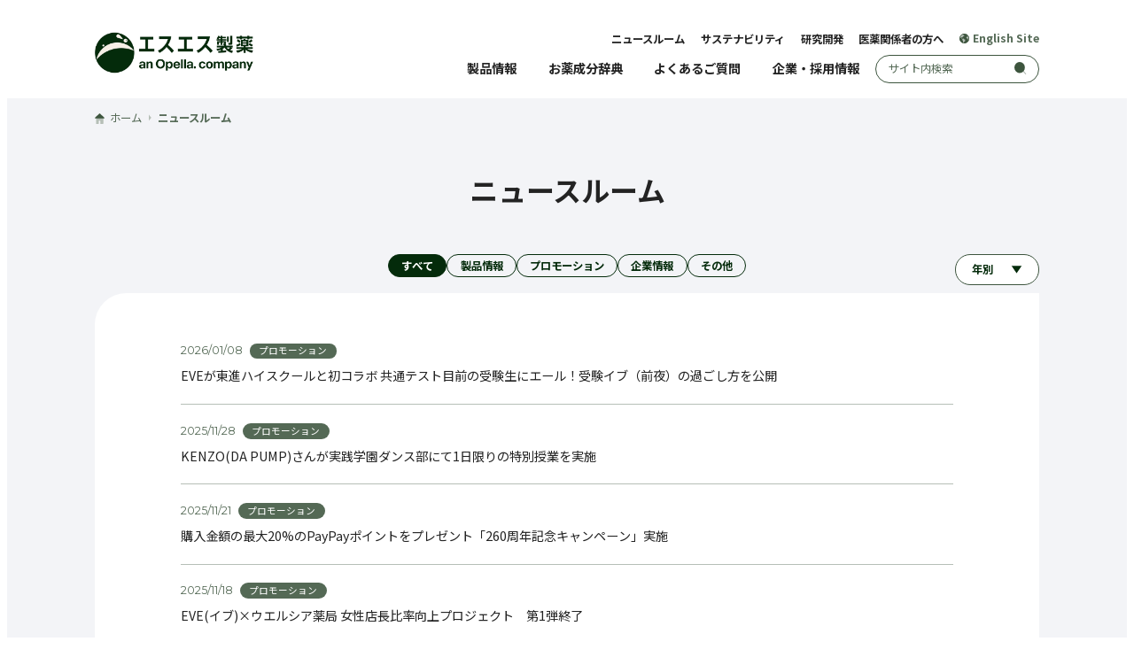

--- FILE ---
content_type: text/html
request_url: https://www.ssp.co.jp/news/
body_size: 28214
content:
<!DOCTYPE html><html lang="ja" class="__variable_266483 __variable_069ab3"><head><meta charSet="utf-8"/><meta name="viewport" content="width=device-width, initial-scale=1"/><link rel="preload" href="/_next/static/media/24f6ebe2756575bd-s.p.woff2" as="font" crossorigin="" type="font/woff2"/><link rel="preload" href="/_next/static/media/904be59b21bd51cb-s.p.woff2" as="font" crossorigin="" type="font/woff2"/><link rel="preload" as="image" href="/common_v2/images/l-logo.png" fetchPriority="high"/><link rel="stylesheet" href="/_next/static/css/d3f02e04d0c1ee42.css" data-precedence="next"/><link rel="stylesheet" href="/_next/static/css/8df527c866ca9bee.css" data-precedence="next"/><link rel="stylesheet" href="/_next/static/css/6ece48a181204804.css" data-precedence="next"/><link rel="stylesheet" href="/_next/static/css/b2e8b8559c445acd.css" data-precedence="next"/><link rel="stylesheet" href="/_next/static/css/5e84b3202738c8c9.css" data-precedence="next"/><link rel="preload" as="script" fetchPriority="low" href="/_next/static/chunks/webpack-709e652936bf450c.js"/><script src="/_next/static/chunks/fd9d1056-5a0d90a1db3ea27c.js" async=""></script><script src="/_next/static/chunks/2117-3504c276bf2b34d2.js" async=""></script><script src="/_next/static/chunks/main-app-b4e31fd63ef0788f.js" async=""></script><script src="/_next/static/chunks/7052-860330518010662c.js" async=""></script><script src="/_next/static/chunks/7562-a1de31924610fa1d.js" async=""></script><script src="/_next/static/chunks/8588-405c32ecdd2af213.js" async=""></script><script src="/_next/static/chunks/8003-94e12d103fc282f6.js" async=""></script><script src="/_next/static/chunks/3659-647042eb770fa4e6.js" async=""></script><script src="/_next/static/chunks/3397-0a8a82ffe725f5ad.js" async=""></script><script src="/_next/static/chunks/app/(english)/layout-5e2068142c4c3254.js" async=""></script><script src="/_next/static/chunks/app/(corporate)/layout-e9eb2161902124ef.js" async=""></script><script src="/_next/static/chunks/app/not-found-7afaa26b3f32c634.js" async=""></script><script src="/_next/static/chunks/4658-750686b1e9b5f54d.js" async=""></script><script src="/_next/static/chunks/app/(corporate)/news/%5B...slug%5D/page-d84de3deb63dab2b.js" async=""></script><script src="/_next/static/chunks/9823-dfbe742f0df5efed.js" async=""></script><script src="/_next/static/chunks/app/(corporate)/news/page-2df67cca3ccb4fb2.js" async=""></script><title>ニュースルーム | エスエス製薬</title><meta name="application-name" content="エスエス製薬"/><link rel="author" href="https://www.ssp.co.jp/"/><meta name="author" content="Copyright (c) SSP CO., LTD."/><link rel="manifest" href="/manifest.webmanifest" crossorigin="use-credentials"/><meta name="keywords" content="OTC医薬品,セルフメディケーション,エスエス製薬,ssp"/><link rel="canonical" href="https://www.ssp.co.jp/news/"/><meta property="og:title" content="ニュースルーム | エスエス製薬"/><meta property="og:url" content="https://www.ssp.co.jp/news/"/><meta property="og:site_name" content="エスエス製薬"/><meta property="og:type" content="website"/><meta name="twitter:card" content="summary"/><meta name="twitter:title" content="ニュースルーム | エスエス製薬"/><meta name="next-size-adjust"/><link rel="apple-touch-icon" sizes="180x180" href="/apple-touch-icon-180x180.png"/><script src="/_next/static/chunks/polyfills-42372ed130431b0a.js" noModule=""></script></head><body><noscript><iframe src="https://www.googletagmanager.com/ns.html?id=GTM-NZP7T9M" height="0" width="0" style="display:none;visibility:hidden"></iframe></noscript><div class="l-wrapper"><p class="l-blockskip"><a href="#l-main">メインコンテンツへ</a></p><header class="l-header"><div class="l-header__container"><div class="l-header__inner"><div class="l-header__inner-container"><p class="l-header-info"><a href="/"><img alt="エスエス製薬 an Opella. company" fetchPriority="high" width="439" height="112" decoding="async" data-nimg="1" style="color:transparent" src="/common_v2/images/l-logo.png"/></a></p><p class="l-header-sp-faq"><a href="/faq/"><svg viewBox="0 0 26 26"><use xlink:href="/common_v2/images/l-symbol.svg#ico-faq_01"></use><title>よくあるご質問</title></svg></a></p><details class="f-disclosure l-header-nav-sp"><summary class="f-disclosure__control"><span><span>ナビゲーション</span></span><span></span><span></span></summary><div class="f-disclosure__segment l-header-nav-sp__content"><div class="f-disclosure__content"><form class="l-header-nav-sp__search" action="/search/" method="get"><label class="l-header-nav-sp__search-input"><span>サイト内検索</span><input type="search" placeholder="サイト内検索" name="query"/></label><label class="l-header-nav-sp__search-btn"><button type="submit" name="submit"><svg viewBox="0 0 32 32"><use xlink:href="/common_v2/images/l-symbol.svg#ico-search_01"></use><title>検索</title></svg></button></label></form><ul class="l-header-nav-sp__lst"><li><details class="f-disclosure"><summary class="f-disclosure__control">製品情報</summary><div class="f-disclosure__segment"><div class="f-disclosure__content"><ul><li><a href="/product/">製品をさがすTOP</a></li><li><p class="l-header-nav-sp__lst-hdg">ブランド・製品名からさがす</p><div class="l-header-nav-sp__product"><ul><li><a href="/product/brand/eve/"><img alt="イブ" loading="lazy" width="122.06" height="122.06" decoding="async" data-nimg="1" style="color:transparent" src="https://images.microcms-assets.io/assets/5cd0cfb38d8449fe993f92b8c6c2c085/e8400b0f9c644c818433609a9dfd8ebc/brand-eve-img_middle.jpg"/></a></li><li><a href="/product/brand/alesion/"><img alt="アレジオン" loading="lazy" width="122.06" height="122.06" decoding="async" data-nimg="1" style="color:transparent" src="https://images.microcms-assets.io/assets/5cd0cfb38d8449fe993f92b8c6c2c085/75ff546eec9849f9ae75b35142162d1d/brand-alesion-img_middle.jpg"/></a></li><li><a href="/product/brand/hythiol/"><img alt="ハイチオール" loading="lazy" width="122.06" height="122.06" decoding="async" data-nimg="1" style="color:transparent" src="https://images.microcms-assets.io/assets/5cd0cfb38d8449fe993f92b8c6c2c085/f7275cb1dc27458bb256a7bc243d4bf1/brand-hythiol-img_middle.jpg"/></a></li><li><a href="/product/brand/drewell/"><img alt="ドリエル" loading="lazy" width="122.06" height="122.06" decoding="async" data-nimg="1" style="color:transparent" src="https://images.microcms-assets.io/assets/5cd0cfb38d8449fe993f92b8c6c2c085/1b88c353496a4e2399f187436a90da92/brand-drewell-img_middle.jpg"/></a></li><li><a href="/product/brand/stac-cold/"><img alt="エスタック" loading="lazy" width="122.06" height="122.06" decoding="async" data-nimg="1" style="color:transparent" src="https://images.microcms-assets.io/assets/5cd0cfb38d8449fe993f92b8c6c2c085/fc8eee90bc094d19afe2a3db31bfc2d9/brand-stac-cold-img_middle.jpg"/></a></li><li><a href="/product/brand/surulac/"><img alt="スルーラック" loading="lazy" width="122.06" height="122.06" decoding="async" data-nimg="1" style="color:transparent" src="https://images.microcms-assets.io/assets/5cd0cfb38d8449fe993f92b8c6c2c085/dc4928a80bad4178b7d1660fcb05faa9/brand-surulac-img_middle.jpg"/></a></li><li><a href="/product/brand/gastol/"><img alt="ガストール" loading="lazy" width="122.06" height="122.06" decoding="async" data-nimg="1" style="color:transparent" src="https://images.microcms-assets.io/assets/5cd0cfb38d8449fe993f92b8c6c2c085/622534ba4568405093a8254503610a52/brand-gastol-img_middle.jpg"/></a></li><li><a href="/product/brand/aneron/"><img alt="アネロン" loading="lazy" width="122.06" height="122.06" decoding="async" data-nimg="1" style="color:transparent" src="https://images.microcms-assets.io/assets/5cd0cfb38d8449fe993f92b8c6c2c085/ac5e524e3ae148d4a4881d338e0ce809/brand-aneron-img_middle.jpg"/></a></li><li><a href="/product/brand/allegrafxpremium/"><img alt="アレグラFXプレミアム" loading="lazy" width="122.06" height="122.06" decoding="async" data-nimg="1" style="color:transparent" src="https://images.microcms-assets.io/assets/5cd0cfb38d8449fe993f92b8c6c2c085/ee61574edd3a4236be29c950f94e1095/brand-allegrafxpremium-img_middle.jpg"/></a></li><li class="l-header-nav-sp__product-lnk"><a href="/product/">製品情報</a></li></ul></div><p class="l-header-nav-sp__lst-hdg">カテゴリからさがす</p><div class="l-header-nav-sp__card"><a href="/product/category/"><svg viewBox="0 0 32 32"><use xlink:href="/common_v2/images/l-symbol.svg#ico-drug_03"></use></svg><span>薬効からさがす</span></a><a href="/product/parts/"><svg viewBox="0 0 32 32"><use xlink:href="/common_v2/images/l-symbol.svg#ico-parts_01"></use></svg><span>部位からさがす</span></a></div></li><li><a href="/brandsite/">ブランド一覧</a></li></ul></div></div></details></li><li><a href="/dictionary/">お薬成分辞典</a></li><li><a href="/faq/">よくあるご質問</a></li><li><details class="f-disclosure"><summary class="f-disclosure__control">通販サイト検索</summary><div class="f-disclosure__segment"><div class="f-disclosure__content"><ul><li><a href="https://www.amazon.co.jp/stores/page/12507E71-0AE1-4963-9137-6CA55A3F0799?channel=Corp_Storesearch" target="_blank">Amazon<svg class="l-header-nav-sp__lst-tab" viewBox="0 0 32 32"><use xlink:href="/common_v2/images/l-symbol.svg#ico-tab_01"></use><title>新しいタブで開く</title></svg></a></li><li><a href="https://24.rakuten.co.jp/healthcare/special/5324_80307/" target="_blank">Rakuten24<svg class="l-header-nav-sp__lst-tab" viewBox="0 0 32 32"><use xlink:href="/common_v2/images/l-symbol.svg#ico-tab_01"></use><title>新しいタブで開く</title></svg></a></li><li><a href="https://lohaco.yahoo.co.jp/search?p=%E3%82%A8%E3%82%B9%E3%82%A8%E3%82%B9%E8%A3%BD%E8%96%AC" target="_blank">LOHACO<svg class="l-header-nav-sp__lst-tab" viewBox="0 0 32 32"><use xlink:href="/common_v2/images/l-symbol.svg#ico-tab_01"></use><title>新しいタブで開く</title></svg></a></li></ul></div></div></details></li><li><a href="/corporate/">企業・採用情報</a></li><li><a href="/news/">ニュースルーム</a></li><li><a href="/sustainability/">サステナビリティ</a></li><li><a href="/research/">研究開発</a></li><li><a href="/medical/">医薬関係者の方へ</a></li><li class="l-header-nav-sp__global"><a href="/corporate/corporate_en/" target="_blank"><svg viewBox="0 0 32 32"><use xlink:href="/common_v2/images/l-symbol.svg#ico-global_01"></use></svg><span>English Site</span></a></li></ul></div></div></details><nav class="l-header-nav-pc l-header-nav-pc--time-2409" aria-label="ヘッダープライマリナビゲーション"><ul class="l-header-nav-pc__primary"><li><a href="/product/">製品情報</a></li><li><a href="/dictionary/">お薬成分辞典</a></li><li><a href="/faq/">よくあるご質問</a></li><li><a href="/corporate/">企業・採用情報</a></li></ul><form class="l-header-nav-pc__search" action="/search/" method="get"><label><span>サイト内検索</span><input type="search" placeholder="サイト内検索" name="query"/></label><button type="submit" name="submit"><svg viewBox="0 0 32 32"><use xlink:href="/common_v2/images/l-symbol.svg#ico-search_01"></use><title>検索</title></svg></button><input type="hidden" name="category" value="1"/></form><details class="f-disclosure l-header-nav-pc__secondary" open=""><summary class="f-disclosure__control"><svg width="33" height="33" viewBox="0 0 33 33" fill="none" xmlns="http://www.w3.org/2000/svg"><g id="more" clip-path="url(#clip0_2163_11870)"><circle cx="16" cy="16.5" r="16"></circle><rect id="Rectangle 1152" x="10" y="10.5" width="3" height="3"></rect><rect id="Rectangle 1155" x="10" y="15.5" width="3" height="3"></rect><rect id="Rectangle 1158" x="10" y="20.5" width="3" height="3"></rect><rect id="Rectangle 1153" x="15" y="10.5" width="3" height="3"></rect><rect id="Rectangle 1156" x="15" y="15.5" width="3" height="3"></rect><rect id="Rectangle 1159" x="15" y="20.5" width="3" height="3"></rect><rect id="Rectangle 1154" x="20" y="10.5" width="3" height="3"></rect><rect id="Rectangle 1157" x="20" y="15.5" width="3" height="3"></rect><rect id="Rectangle 1160" x="20" y="20.5" width="3" height="3"></rect></g><defs><clippath id="clip0_2163_11870"><rect width="32" height="32" transform="translate(0 0.5)"></rect></clippath></defs></svg></summary><div class="f-disclosure__segment"><div class="f-disclosure__content"><ul><li><a href="/news/">ニュースルーム</a></li><li><a href="/sustainability/">サステナビリティ</a></li><li><a href="/research/">研究開発</a></li><li><a href="/medical/">医薬関係者の方へ</a></li><li class="l-header-nav-pc__secondary-global"><a href="/corporate/corporate_en/"><svg class="l-header-nav-pc__secondary-ico" viewBox="0 0 32 32"><use xlink:href="/common_v2/images/l-symbol.svg#ico-global_01"></use></svg>English Site</a></li></ul></div></div></details></nav></div></div></div></header><nav class="l-breadcrumb" aria-label="パンくずリスト"><ol><li><a href="/"><svg viewBox="0 0 13 13"><use xlink:href="/common_v2/images/l-symbol.svg#ico-home_01"></use></svg>ホーム</a></li></ol></nav><main id="l-main" class="l-main l-main--category l-main--connect-footer"><script type="application/ld+json">[{"@context":"http://schema.org","@type":"BreadcrumbList","itemListElement":[{"@type":"ListItem","position":1,"item":{"@id":"/","name":"TOP"}},{"@type":"ListItem","position":2,"item":{"@id":"/news/","name":"ニュースルーム"}}]}]</script><h1 class="c-hdg-bg">ニュースルーム</h1><section class="c-grp-news"><div class="c-grp-news__inner"><div class="f-tab c-grp-news__tab" data-tab-name="c-grp-news-tab"><div class="f-tab__control c-grp-news__control" role="tablist" aria-labelledby="c-grp-news__hdg"><button>すべて</button><button>製品情報</button><button>プロモーション</button><button>企業情報</button><button>その他</button></div><p class="c-grp-news__select"><select aria-label="年別でニュースを絞り込む"><option value="">年別</option><option value="2026">2026<!-- -->年</option><option value="2025">2025<!-- -->年</option><option value="2024">2024<!-- -->年</option><option value="2023">2023<!-- -->年</option><option value="2022">2022<!-- -->年</option><option value="2021">2021<!-- -->年</option><option value="2020">2020<!-- -->年</option><option value="2019">2019<!-- -->年</option><option value="2018">2018<!-- -->年</option><option value="2017">2017<!-- -->年</option><option value="2016">2016<!-- -->年</option><option value="2015">2015<!-- -->年</option></select></p><div class="f-tab__panel c-grp-news__segment"><div class="f-tab__content"><ul class="c-lst-news-summary"><li><a href="/news/2026/20260108/"><time dateTime="2026-01-08T00:32:11.176Z" class="c-lst-news-summary__time">2026/01/08</time><span class="c-lst-news-summary__tag c-lst-news-summary__tag--promotion">プロモーション</span><span class="c-lst-news-summary__txt">EVEが東進ハイスクールと初コラボ 共通テスト目前の受験生にエール！受験イブ（前夜）の過ごし方を公開</span></a></li><li><a href="/news/2025/20251128/"><time dateTime="2025-11-28T00:43:06.306Z" class="c-lst-news-summary__time">2025/11/28</time><span class="c-lst-news-summary__tag c-lst-news-summary__tag--promotion">プロモーション</span><span class="c-lst-news-summary__txt">KENZO(DA PUMP)さんが実践学園ダンス部にて1日限りの特別授業を実施</span></a></li><li><a href="/news/2025/20251121/"><time dateTime="2025-11-21T00:19:23.671Z" class="c-lst-news-summary__time">2025/11/21</time><span class="c-lst-news-summary__tag c-lst-news-summary__tag--promotion">プロモーション</span><span class="c-lst-news-summary__txt">購入金額の最大20%のPayPayポイントをプレゼント「260周年記念キャンペーン」実施</span></a></li><li><a href="/news/2025/20251118/"><time dateTime="2025-11-18T00:51:36.516Z" class="c-lst-news-summary__time">2025/11/18</time><span class="c-lst-news-summary__tag c-lst-news-summary__tag--promotion">プロモーション</span><span class="c-lst-news-summary__txt">EVE(イブ)×ウエルシア薬局 女性店長比率向上プロジェクト　第1弾終了</span></a></li><li><a href="/news/2025/20251105/"><time dateTime="2025-11-05T00:48:21.374Z" class="c-lst-news-summary__time">2025/11/05</time><span class="c-lst-news-summary__tag c-lst-news-summary__tag--corporate">企業情報</span><span class="c-lst-news-summary__txt">オペラ、SBTiによるネットゼロ目標の認定取得</span></a></li><li><a href="/news/2025/20251022/"><time dateTime="2025-10-22T00:27:04.468Z" class="c-lst-news-summary__time">2025/10/22</time><span class="c-lst-news-summary__tag c-lst-news-summary__tag--promotion">プロモーション</span><span class="c-lst-news-summary__txt">睡眠改善薬「ドリエル」×eスポーツチーム「Good 8 Squad」 コラボレーション動画公開</span></a></li><li><a href="/news/2025/20251009/"><time dateTime="2025-10-09T00:02:52.810Z" class="c-lst-news-summary__time">2025/10/09</time><span class="c-lst-news-summary__tag c-lst-news-summary__tag--promotion">プロモーション</span><span class="c-lst-news-summary__txt">「EVE OPEN FACTORY ～菜々緒さんのすごい工場見学～」  10月9日（木）公開</span></a></li><li><a href="/news/2025/20251007/"><time dateTime="2025-10-07T00:30:11.766Z" class="c-lst-news-summary__time">2025/10/07</time><span class="c-lst-news-summary__tag c-lst-news-summary__tag--promotion">プロモーション</span><span class="c-lst-news-summary__txt">風邪の引き始め、6割が“複数症状”を実感 -働く人1,000人調査で見えた風邪のリアル-</span></a></li><li><a href="/news/2025/20251001/"><time dateTime="2025-10-01T00:21:17.162Z" class="c-lst-news-summary__time">2025/10/01</time><span class="c-lst-news-summary__tag c-lst-news-summary__tag--other">その他</span><span class="c-lst-news-summary__txt">【再掲】弊社製品に似せた製品画像を掲載した「なりすまし広告」にご注意ください</span></a></li><li><a href="/news/2025/2025091901/"><time dateTime="2025-09-19T00:21:33.052Z" class="c-lst-news-summary__time">2025/09/19</time><span class="c-lst-news-summary__tag c-lst-news-summary__tag--promotion">プロモーション</span><span class="c-lst-news-summary__txt">”花粉レスな森づくり”に役立てる活動「花粉の少ない未来プロジェクト」をスタート！</span></a></li></ul><nav class="c-lnk-pagination" aria-label="Page Navigation"><ul><li><a aria-disabled="true"><svg viewBox="0 0 24 24"><use xlink:href="/common_v2/images/l-symbol.svg#ico-carw-prev"></use><title>前へ</title></svg></a></li><li><a href="#1" aria-current="page">1</a></li><li><a href="#2">2</a></li><li><a href="#3">3</a></li><li><a href="#4">4</a></li><li class="c-lnk-pagination__dot">...</li><li><a href="#15">15</a></li><li><a href="#next" aria-disabled="false"><svg viewBox="0 0 24 24"><use xlink:href="/common_v2/images/l-symbol.svg#ico-carw-next"></use><title>次へ</title></svg></a></li></ul></nav></div><div class="f-tab__content"><ul class="c-lst-news-summary"><li><a href="/news/2025/20250701/"><time dateTime="2025-07-01T01:00:00.000Z" class="c-lst-news-summary__time">2025/07/01</time><span class="c-lst-news-summary__tag c-lst-news-summary__tag--product">製品情報</span><span class="c-lst-news-summary__txt">薬用導入美容液「ハイチオール リンクルメラノブースター」EC限定新発売！</span></a></li><li><a href="/news/2025/2025040101/"><time dateTime="2025-04-01T01:00:00.708Z" class="c-lst-news-summary__time">2025/04/01</time><span class="c-lst-news-summary__tag c-lst-news-summary__tag--product">製品情報</span><span class="c-lst-news-summary__txt">2025年4月1日（火）より「ハイチオールCプラスEX」新発売</span></a></li><li><a href="/news/2025/20250325/"><time dateTime="2025-03-25T00:59:22.073Z" class="c-lst-news-summary__time">2025/03/25</time><span class="c-lst-news-summary__tag c-lst-news-summary__tag--product">製品情報</span><span class="c-lst-news-summary__txt">睡眠改善薬ブランド「ドリエル」がパッケージを全面リニューアル！</span></a></li><li><a href="/news/2024/20240904/"><time dateTime="2024-09-03T15:00:00.000Z" class="c-lst-news-summary__time">2024/09/04</time><span class="c-lst-news-summary__tag c-lst-news-summary__tag--product">製品情報</span><span class="c-lst-news-summary__txt">解熱鎮痛薬ブランド『EVE（イブ）』7年ぶりの新製品 「イブスリーショットプレミアム」発売</span></a></li><li><a href="/news/2024/20240122/"><time dateTime="2024-01-21T15:00:00.000Z" class="c-lst-news-summary__time">2024/01/22</time><span class="c-lst-news-summary__tag c-lst-news-summary__tag--product">製品情報</span><span class="c-lst-news-summary__txt">つらい鼻づまり・鼻のアレルギー症状に効く アレルギー専用鼻炎薬「アレグラFXプレミアム」を新発売</span></a></li><li><a href="/news/2023/20230419/"><time dateTime="2023-04-18T15:00:00.000Z" class="c-lst-news-summary__time">2023/04/19</time><span class="c-lst-news-summary__tag c-lst-news-summary__tag--product">製品情報</span><span class="c-lst-news-summary__txt">一部製品における販売時の数量制限のお知らせ</span></a></li><li><a href="/news/2022/2022111502/"><time dateTime="2022-11-14T15:00:00.000Z" class="c-lst-news-summary__time">2022/11/15</time><span class="c-lst-news-summary__tag c-lst-news-summary__tag--product">製品情報</span><span class="c-lst-news-summary__txt">「エスタック鼻炎カプセル12」、「新持続性エスタックニスキャップ」回収専用窓口変更のお知らせ</span></a></li><li><a href="/news/2022/20220624/"><time dateTime="2022-06-23T15:00:00.000Z" class="c-lst-news-summary__time">2022/06/24</time><span class="c-lst-news-summary__tag c-lst-news-summary__tag--product">製品情報</span><span class="c-lst-news-summary__txt">「エスタック鼻炎カプセル12」、「新持続性エスタックニスキャップ」 自主回収のお知らせ</span></a></li><li><a href="/news/2022/20220301/"><time dateTime="2022-02-28T15:00:00.000Z" class="c-lst-news-summary__time">2022/03/01</time><span class="c-lst-news-summary__tag c-lst-news-summary__tag--product">製品情報</span><span class="c-lst-news-summary__txt">シミ対策の医薬品「ハイチオール」ブランドのプレミアムライン「ハイチオール ホワイティア プレミアム」が2022年3月1日(火)から新発売</span></a></li><li><a href="/news/2021/20210803/"><time dateTime="2021-08-03T01:00:00.000Z" class="c-lst-news-summary__time">2021/08/03</time><span class="c-lst-news-summary__tag c-lst-news-summary__tag--product">製品情報</span><span class="c-lst-news-summary__txt">風邪薬ブランド「エスタック」から、引き始めの風邪&lt;さむけ、熱、のどの痛み&gt;に効く「エスタック総合IB」が2021年8月3日（火）から新発売</span></a></li></ul><nav class="c-lnk-pagination" aria-label="Page Navigation"><ul><li><a aria-disabled="true"><svg viewBox="0 0 24 24"><use xlink:href="/common_v2/images/l-symbol.svg#ico-carw-prev"></use><title>前へ</title></svg></a></li><li><a href="#1" aria-current="page">1</a></li><li><a href="#2">2</a></li><li><a href="#3">3</a></li><li><a href="#next" aria-disabled="false"><svg viewBox="0 0 24 24"><use xlink:href="/common_v2/images/l-symbol.svg#ico-carw-next"></use><title>次へ</title></svg></a></li></ul></nav></div><div class="f-tab__content"><ul class="c-lst-news-summary"><li><a href="/news/2026/20260108/"><time dateTime="2026-01-08T00:32:11.176Z" class="c-lst-news-summary__time">2026/01/08</time><span class="c-lst-news-summary__tag c-lst-news-summary__tag--promotion">プロモーション</span><span class="c-lst-news-summary__txt">EVEが東進ハイスクールと初コラボ 共通テスト目前の受験生にエール！受験イブ（前夜）の過ごし方を公開</span></a></li><li><a href="/news/2025/20251128/"><time dateTime="2025-11-28T00:43:06.306Z" class="c-lst-news-summary__time">2025/11/28</time><span class="c-lst-news-summary__tag c-lst-news-summary__tag--promotion">プロモーション</span><span class="c-lst-news-summary__txt">KENZO(DA PUMP)さんが実践学園ダンス部にて1日限りの特別授業を実施</span></a></li><li><a href="/news/2025/20251121/"><time dateTime="2025-11-21T00:19:23.671Z" class="c-lst-news-summary__time">2025/11/21</time><span class="c-lst-news-summary__tag c-lst-news-summary__tag--promotion">プロモーション</span><span class="c-lst-news-summary__txt">購入金額の最大20%のPayPayポイントをプレゼント「260周年記念キャンペーン」実施</span></a></li><li><a href="/news/2025/20251118/"><time dateTime="2025-11-18T00:51:36.516Z" class="c-lst-news-summary__time">2025/11/18</time><span class="c-lst-news-summary__tag c-lst-news-summary__tag--promotion">プロモーション</span><span class="c-lst-news-summary__txt">EVE(イブ)×ウエルシア薬局 女性店長比率向上プロジェクト　第1弾終了</span></a></li><li><a href="/news/2025/20251022/"><time dateTime="2025-10-22T00:27:04.468Z" class="c-lst-news-summary__time">2025/10/22</time><span class="c-lst-news-summary__tag c-lst-news-summary__tag--promotion">プロモーション</span><span class="c-lst-news-summary__txt">睡眠改善薬「ドリエル」×eスポーツチーム「Good 8 Squad」 コラボレーション動画公開</span></a></li><li><a href="/news/2025/20251009/"><time dateTime="2025-10-09T00:02:52.810Z" class="c-lst-news-summary__time">2025/10/09</time><span class="c-lst-news-summary__tag c-lst-news-summary__tag--promotion">プロモーション</span><span class="c-lst-news-summary__txt">「EVE OPEN FACTORY ～菜々緒さんのすごい工場見学～」  10月9日（木）公開</span></a></li><li><a href="/news/2025/20251007/"><time dateTime="2025-10-07T00:30:11.766Z" class="c-lst-news-summary__time">2025/10/07</time><span class="c-lst-news-summary__tag c-lst-news-summary__tag--promotion">プロモーション</span><span class="c-lst-news-summary__txt">風邪の引き始め、6割が“複数症状”を実感 -働く人1,000人調査で見えた風邪のリアル-</span></a></li><li><a href="/news/2025/2025091901/"><time dateTime="2025-09-19T00:21:33.052Z" class="c-lst-news-summary__time">2025/09/19</time><span class="c-lst-news-summary__tag c-lst-news-summary__tag--promotion">プロモーション</span><span class="c-lst-news-summary__txt">”花粉レスな森づくり”に役立てる活動「花粉の少ない未来プロジェクト」をスタート！</span></a></li><li><a href="/news/2025/20250901/"><time dateTime="2025-08-31T23:35:54.111Z" class="c-lst-news-summary__time">2025/09/01</time><span class="c-lst-news-summary__tag c-lst-news-summary__tag--promotion">プロモーション</span><span class="c-lst-news-summary__txt">女性のキャリアを考える 『BeliEVEカンファレンス』初開催</span></a></li><li><a href="/news/2025/2025082802/"><time dateTime="2025-08-28T02:34:02.622Z" class="c-lst-news-summary__time">2025/08/28</time><span class="c-lst-news-summary__tag c-lst-news-summary__tag--promotion">プロモーション</span><span class="c-lst-news-summary__txt">EVE、「BeliEVE Mentoring Program」提供開始</span></a></li></ul><nav class="c-lnk-pagination" aria-label="Page Navigation"><ul><li><a aria-disabled="true"><svg viewBox="0 0 24 24"><use xlink:href="/common_v2/images/l-symbol.svg#ico-carw-prev"></use><title>前へ</title></svg></a></li><li><a href="#1" aria-current="page">1</a></li><li><a href="#2">2</a></li><li><a href="#3">3</a></li><li><a href="#4">4</a></li><li class="c-lnk-pagination__dot">...</li><li><a href="#11">11</a></li><li><a href="#next" aria-disabled="false"><svg viewBox="0 0 24 24"><use xlink:href="/common_v2/images/l-symbol.svg#ico-carw-next"></use><title>次へ</title></svg></a></li></ul></nav></div><div class="f-tab__content"><ul class="c-lst-news-summary"><li><a href="/news/2025/20251105/"><time dateTime="2025-11-05T00:48:21.374Z" class="c-lst-news-summary__time">2025/11/05</time><span class="c-lst-news-summary__tag c-lst-news-summary__tag--corporate">企業情報</span><span class="c-lst-news-summary__txt">オペラ、SBTiによるネットゼロ目標の認定取得</span></a></li><li><a href="/news/2025/20250523/"><time dateTime="2025-05-23T11:45:12.485Z" class="c-lst-news-summary__time">2025/05/23</time><span class="c-lst-news-summary__tag c-lst-news-summary__tag--corporate">企業情報</span><span class="c-lst-news-summary__txt">エスエス製薬の「医療用から要指導・一般用への転用に関する評価検討会議」出席について</span></a></li><li><a href="/news/2025/20250508/"><time dateTime="2025-05-08T03:57:02.835Z" class="c-lst-news-summary__time">2025/05/08</time><span class="c-lst-news-summary__tag c-lst-news-summary__tag--corporate">企業情報</span><span class="c-lst-news-summary__txt">所属するグローバル企業Opella.（オペラ）のサノフィからの分社化完了に伴い、新たなコーポレートアイデンティティを導入</span></a></li><li><a href="/news/2025/2025040102/"><time dateTime="2025-04-01T01:00:00.708Z" class="c-lst-news-summary__time">2025/04/01</time><span class="c-lst-news-summary__tag c-lst-news-summary__tag--corporate">企業情報</span><span class="c-lst-news-summary__txt">EVE(イブ)×ウエルシア薬局 女性店長比率向上プロジェクトを発足</span></a></li><li><a href="/news/2025/20250327/"><time dateTime="2025-03-27T01:00:00.000Z" class="c-lst-news-summary__time">2025/03/27</time><span class="c-lst-news-summary__tag c-lst-news-summary__tag--corporate">企業情報</span><span class="c-lst-news-summary__txt">育休取得者の同僚への手当支給ほか、5つの新制度を導入</span></a></li><li><a href="/news/2025/20250317/"><time dateTime="2025-03-17T04:00:00.000Z" class="c-lst-news-summary__time">2025/03/17</time><span class="c-lst-news-summary__tag c-lst-news-summary__tag--corporate">企業情報</span><span class="c-lst-news-summary__txt">持続可能な環境・社会に対する取り組みが認められ 国際認証「B Corp™」を取得</span></a></li><li><a href="/news/2025/20250225/"><time dateTime="2025-02-24T15:00:00.000Z" class="c-lst-news-summary__time">2025/02/25</time><span class="c-lst-news-summary__tag c-lst-news-summary__tag--corporate">企業情報</span><span class="c-lst-news-summary__txt">株式会社大木との販売・卸売りにおける協働によりサプライチェーン体制を強化</span></a></li><li><a href="/news/2022/2022111501/"><time dateTime="2022-11-09T15:00:00.000Z" class="c-lst-news-summary__time">2022/11/10</time><span class="c-lst-news-summary__tag c-lst-news-summary__tag--corporate">企業情報</span><span class="c-lst-news-summary__txt">LGBTQ+に関する取り組みを評価する「PRIDE指標2022」で、シルバーを受賞</span></a></li><li><a href="/news/2022/20221005/"><time dateTime="2022-10-04T15:00:00.000Z" class="c-lst-news-summary__time">2022/10/05</time><span class="c-lst-news-summary__tag c-lst-news-summary__tag--corporate">企業情報</span><span class="c-lst-news-summary__txt">エスエス製薬 成田工場 新製剤棟増設 竣工式を開催</span></a></li><li><a href="/news/2021/20211217/"><time dateTime="2021-12-17T01:00:00.000Z" class="c-lst-news-summary__time">2021/12/17</time><span class="c-lst-news-summary__tag c-lst-news-summary__tag--corporate">企業情報</span><span class="c-lst-news-summary__txt">サノフィ、コンシューマー・ヘルスケア部門のエスエス製薬株式会社、新代表取締役社長就任のお知らせ</span></a></li></ul><nav class="c-lnk-pagination" aria-label="Page Navigation"><ul><li><a aria-disabled="true"><svg viewBox="0 0 24 24"><use xlink:href="/common_v2/images/l-symbol.svg#ico-carw-prev"></use><title>前へ</title></svg></a></li><li><a href="#1" aria-current="page">1</a></li><li><a href="#2">2</a></li><li><a href="#next" aria-disabled="false"><svg viewBox="0 0 24 24"><use xlink:href="/common_v2/images/l-symbol.svg#ico-carw-next"></use><title>次へ</title></svg></a></li></ul></nav></div><div class="f-tab__content"><ul class="c-lst-news-summary"><li><a href="/news/2025/20251001/"><time dateTime="2025-10-01T00:21:17.162Z" class="c-lst-news-summary__time">2025/10/01</time><span class="c-lst-news-summary__tag c-lst-news-summary__tag--other">その他</span><span class="c-lst-news-summary__txt">【再掲】弊社製品に似せた製品画像を掲載した「なりすまし広告」にご注意ください</span></a></li><li><a href="/news/2025/20250415/"><time dateTime="2025-04-15T00:41:07.042Z" class="c-lst-news-summary__time">2025/04/15</time><span class="c-lst-news-summary__tag c-lst-news-summary__tag--other">その他</span><span class="c-lst-news-summary__txt">一般用医薬品のイブプロフェンとアセトアミノフェンの配合剤における新規製剤技術の応用</span></a></li><li><a href="/news/2023/20230901/"><time dateTime="2023-08-31T15:00:00.000Z" class="c-lst-news-summary__time">2023/09/01</time><span class="c-lst-news-summary__tag c-lst-news-summary__tag--other">その他</span><span class="c-lst-news-summary__txt">弊社製品に似せた製品画像を掲載した「なりすまし広告」にご注意ください</span></a></li><li><a href="/news/2023/20230609/"><time dateTime="2023-06-08T15:00:00.000Z" class="c-lst-news-summary__time">2023/06/09</time><span class="c-lst-news-summary__tag c-lst-news-summary__tag--other">その他</span><span class="c-lst-news-summary__txt">価格改定のお知らせ（2023年6月9日）</span></a></li><li><a href="/news/2022/20220520/"><time dateTime="2022-05-19T15:00:00.000Z" class="c-lst-news-summary__time">2022/05/20</time><span class="c-lst-news-summary__tag c-lst-news-summary__tag--other">その他</span><span class="c-lst-news-summary__txt">価格改定のお知らせ（2022年5月20日）</span></a></li></ul><nav class="c-lnk-pagination" aria-label="Page Navigation"><ul><li><a aria-disabled="true"><svg viewBox="0 0 24 24"><use xlink:href="/common_v2/images/l-symbol.svg#ico-carw-prev"></use><title>前へ</title></svg></a></li><li><a href="#1" aria-current="page">1</a></li><li><a aria-disabled="true"><svg viewBox="0 0 24 24"><use xlink:href="/common_v2/images/l-symbol.svg#ico-carw-next"></use><title>次へ</title></svg></a></li></ul></nav></div></div></div></div></section></main><footer class="l-footer"><div class="l-footer-primary"><p class="l-footer-primary__pagetop"><a href="#top"><svg viewBox="0 0 42 42"><use xlink:href="/common_v2/images/l-symbol.svg#ico-pagetop_01"></use></svg><span>TOP</span></a></p><div class="l-footer-primary__inner"><div class="l-footer-primary__info"><p class="l-footer-primary__info-logo"><a href="/"><img alt="エスエス製薬 an Opella. company" loading="lazy" width="439" height="112" decoding="async" data-nimg="1" style="color:transparent" src="/common_v2/images/l-logo.png"/></a><span class="l-footer-primary__info-txt">Health in your hands <br/>あなたの健康を、あなたの手の中に</span></p><ul class="l-footer-primary__info-lnk"><li><a href="/medical/" class="c-btn-outline">医薬関係者の方へ</a></li></ul></div><nav class="l-footer-primary__nav-sp" aria-label="フッタープライマリナビゲーション"><ul><li><details class="f-disclosure"><summary class="f-disclosure__control">製品情報</summary><div class="f-disclosure__segment"><div class="f-disclosure__content"><ul><li><a href="/product/">製品をさがすTOP</a></li><li><a href="/product/">製品・ブランド名でさがす</a></li><li><a href="/product/category/">薬効からさがす</a></li><li><a href="/product/parts/">部位からさがす</a></li><li><a href="/brandsite/">ブランド一覧</a></li></ul></div></div></details></li><li><a href="/dictionary/">お薬成分辞典</a></li><li><a href="/faq/">よくあるご質問</a></li><li><a href="/faq/#contact">お問い合わせ</a></li><li><details class="f-disclosure"><summary class="f-disclosure__control">通販サイト検索</summary><div class="f-disclosure__segment"><div class="f-disclosure__content"><ul><li><a href="https://www.amazon.co.jp/stores/page/12507E71-0AE1-4963-9137-6CA55A3F0799?channel=Corp_Storesearch" target="_blank">Amazon<svg class="l-footer-primary__nav-sp-tab" viewBox="0 0 32 32"><use xlink:href="/common_v2/images/l-symbol.svg#ico-tab_01"></use><title>新しいタブで開く</title></svg></a></li><li><a href="https://24.rakuten.co.jp/healthcare/special/5324_80307/" target="_blank">Rakuten24<svg class="l-footer-primary__nav-sp-tab" viewBox="0 0 32 32"><use xlink:href="/common_v2/images/l-symbol.svg#ico-tab_01"></use><title>新しいタブで開く</title></svg></a></li><li><a href="https://lohaco.yahoo.co.jp/search?p=%E3%82%A8%E3%82%B9%E3%82%A8%E3%82%B9%E8%A3%BD%E8%96%AC" target="_blank">LOHACO<svg class="l-footer-primary__nav-sp-tab" viewBox="0 0 32 32"><use xlink:href="/common_v2/images/l-symbol.svg#ico-tab_01"></use><title>新しいタブで開く</title></svg></a></li></ul></div></div></details></li><li class="u-hide-sp"><a href="/corporate/">企業・採用情報</a><ul><li><a href="/corporate/history/">260周年のあゆみ</a></li></ul></li><li class="u-hide-pc"><details class="f-disclosure"><summary class="f-disclosure__control">企業・採用情報</summary><div class="f-disclosure__segment"><div class="f-disclosure__content"><ul><li><a href="/corporate/">企業・採用情報TOP</a></li><li><a href="/corporate/history/">260周年のあゆみ</a></li></ul></div></div></details></li><li><a href="/news/">ニュースルーム</a></li><li><a href="/sustainability/">サステナビリティ</a></li><li><a href="/research/">研究開発</a></li><li><a href="/medical/">医薬関係者の方へ</a></li><li><a href="/corporate/corporate_en/" class="l-footer-primary__nav-sp-global"><svg viewBox="0 0 32 32"><use xlink:href="/common_v2/images/l-symbol.svg#ico-global_01"></use></svg><span>English Site</span></a></li></ul></nav><nav class="l-footer-primary__nav-pc"><ul><li><a href="/product/">製品情報</a><ul><li><a href="/product/">製品・ブランド名でさがす</a></li><li><a href="/product/category/">薬効からさがす</a></li><li><a href="/product/parts/">部位からさがす</a></li><li><a href="/brandsite/">ブランド一覧</a></li></ul></li><li><a href="/dictionary/">お薬成分辞典</a></li><li><a href="/faq/">よくあるご質問</a></li><li><a href="/faq/#contact">お問い合わせ</a></li></ul><ul><li class="u-hide-sp"><a href="/corporate/">企業・採用情報</a><ul><li><a href="/corporate/history/">260周年のあゆみ</a></li></ul></li><li class="u-hide-pc"><details class="f-disclosure"><summary class="f-disclosure__control">企業・採用情報</summary><div class="f-disclosure__segment"><div class="f-disclosure__content"><ul><li><a href="/corporate/">企業・採用情報TOP</a></li><li><a href="/corporate/history/">260周年のあゆみ</a></li></ul></div></div></details></li><li><a href="/news/">ニュースルーム</a></li><li><a href="/sustainability/">サステナビリティ</a></li><li><a href="/research/">研究開発</a></li><li><a href="/medical/">医薬関係者の方へ</a></li><li><a href="/corporate/corporate_en/" class="l-footer-primary__nav-pc-global"><svg viewBox="0 0 32 32"><use xlink:href="/common_v2/images/l-symbol.svg#ico-global_01"></use></svg><span>English Site</span></a></li></ul></nav><div class="l-footer-primary__related"><h2 class="l-footer-primary__related-hdg">エスエス製薬 公式SNS</h2><ul class="c-lst-btns"><li><a href="https://www.youtube.com/@SSPofficialchannel" class="c-btn-ico" target="_blank"><span class="c-btn-ico__ico"><svg viewBox="0 0 26 18"><use xlink:href="/common_v2/images/l-symbol.svg#ico-youtube_01"></use><title>YouTube</title></svg></span><span class="c-btn-ico__txt">CM動画配信中</span><svg class="c-btn-ico__tab" viewBox="0 0 32 32"><use xlink:href="/common_v2/images/l-symbol.svg#ico-tab_01"></use><title>新しいタブで開く</title></svg></a></li></ul></div></div></div><div class="l-footer-secondary"><div class="l-footer-secondary__inner"><p class="l-footer-secondary__info"><a href="https://www.opella.com/" class="l-footer-secondary__info-img" target="_blank"><img alt="Opella" loading="lazy" width="119" height="30" decoding="async" data-nimg="1" style="color:transparent" src="/common_v2/images/l-logo-opella.png"/></a><span class="l-footer-secondary__info-txt">エスエス製薬はオペラグループの一員です。</span></p><nav class="l-footer-secondary__nav" aria-label="フッターセカンダリナビゲーション"><ul><li><a href="/info/">ご利用に際して</a></li><li><a href="/privacy/">個人情報の取扱いについて</a></li><li><a href="/cookie/">クッキーポリシー</a></li><li><a href="/accessibility/">アクセシビリティポリシー</a></li><li><a href="/community-guideline/">コミュニティ・ガイドライン</a></li><li><a href="https://www.opella.com/en/privacy-center/documents/website-privacy-notice-ja-JP" target="_blank">ウェブプライバシーポリシー <svg class="l-footer-secondary__nav-tab" viewBox="0 0 32 32"><use xlink:href="/common_v2/images/l-symbol.svg#ico-tab_01"></use><title>新しいタブで開く</title></svg></a></li></ul></nav><p class="l-footer-secondary__copyright"><small>Copyright © 2026 SSP CO., LTD. All rights reserved</small></p></div></div></footer></div><script src="/_next/static/chunks/webpack-709e652936bf450c.js" async=""></script><script>(self.__next_f=self.__next_f||[]).push([0]);self.__next_f.push([2,null])</script><script>self.__next_f.push([1,"1:HL[\"/_next/static/media/24f6ebe2756575bd-s.p.woff2\",\"font\",{\"crossOrigin\":\"\",\"type\":\"font/woff2\"}]\n2:HL[\"/_next/static/media/904be59b21bd51cb-s.p.woff2\",\"font\",{\"crossOrigin\":\"\",\"type\":\"font/woff2\"}]\n3:HL[\"/_next/static/css/d3f02e04d0c1ee42.css\",\"style\"]\n4:HL[\"/_next/static/css/8df527c866ca9bee.css\",\"style\"]\n5:HL[\"/_next/static/css/6ece48a181204804.css\",\"style\"]\n6:HL[\"/_next/static/css/b2e8b8559c445acd.css\",\"style\"]\n7:HL[\"/_next/static/css/5e84b3202738c8c9.css\",\"style\"]\n"])</script><script>self.__next_f.push([1,"8:I[2846,[],\"\"]\nb:I[4707,[],\"\"]\nc:I[6423,[],\"\"]\n10:I[1060,[],\"\"]\n11:[]\n0:[\"$\",\"$L8\",null,{\"buildId\":\"IfSe2jiu1mhEpGAyLppgc\",\"assetPrefix\":\"\",\"urlParts\":[\"\",\"news\",\"\"],\"initialTree\":[\"\",{\"children\":[\"(corporate)\",{\"children\":[\"news\",{\"children\":[\"__PAGE__\",{}]}]}]},\"$undefined\",\"$undefined\",true],\"initialSeedData\":[\"\",{\"children\":[\"(corporate)\",{\"children\":[\"news\",{\"children\":[\"__PAGE__\",{},[[\"$L9\",\"$La\",[[\"$\",\"link\",\"0\",{\"rel\":\"stylesheet\",\"href\":\"/_next/static/css/5e84b3202738c8c9.css\",\"precedence\":\"next\",\"crossOrigin\":\"$undefined\"}]]],null],null]},[[null,[\"$\",\"$Lb\",null,{\"parallelRouterKey\":\"children\",\"segmentPath\":[\"children\",\"(corporate)\",\"children\",\"news\",\"children\"],\"error\":\"$undefined\",\"errorStyles\":\"$undefined\",\"errorScripts\":\"$undefined\",\"template\":[\"$\",\"$Lc\",null,{}],\"templateStyles\":\"$undefined\",\"templateScripts\":\"$undefined\",\"notFound\":\"$undefined\",\"notFoundStyles\":\"$undefined\"}]],null],null]},[[[[\"$\",\"link\",\"0\",{\"rel\":\"stylesheet\",\"href\":\"/_next/static/css/d3f02e04d0c1ee42.css\",\"precedence\":\"next\",\"crossOrigin\":\"$undefined\"}],[\"$\",\"link\",\"1\",{\"rel\":\"stylesheet\",\"href\":\"/_next/static/css/8df527c866ca9bee.css\",\"precedence\":\"next\",\"crossOrigin\":\"$undefined\"}],[\"$\",\"link\",\"2\",{\"rel\":\"stylesheet\",\"href\":\"/_next/static/css/6ece48a181204804.css\",\"precedence\":\"next\",\"crossOrigin\":\"$undefined\"}],[\"$\",\"link\",\"3\",{\"rel\":\"stylesheet\",\"href\":\"/_next/static/css/b2e8b8559c445acd.css\",\"precedence\":\"next\",\"crossOrigin\":\"$undefined\"}]],\"$Ld\"],null],null]},[[null,\"$Le\"],null],null],\"couldBeIntercepted\":false,\"initialHead\":[null,\"$Lf\"],\"globalErrorComponent\":\"$10\",\"missingSlots\":\"$W11\"}]\n"])</script><script>self.__next_f.push([1,"e:[\"$\",\"$Lb\",null,{\"parallelRouterKey\":\"children\",\"segmentPath\":[\"children\"],\"error\":\"$undefined\",\"errorStyles\":\"$undefined\",\"errorScripts\":\"$undefined\",\"template\":[\"$\",\"$Lc\",null,{}],\"templateStyles\":\"$undefined\",\"templateScripts\":\"$undefined\",\"notFound\":\"$L12\",\"notFoundStyles\":[[\"$\",\"link\",\"0\",{\"rel\":\"stylesheet\",\"href\":\"/_next/static/css/d3f02e04d0c1ee42.css\",\"precedence\":\"next\",\"crossOrigin\":\"$undefined\"}],[\"$\",\"link\",\"1\",{\"rel\":\"stylesheet\",\"href\":\"/_next/static/css/8df527c866ca9bee.css\",\"precedence\":\"next\",\"crossOrigin\":\"$undefined\"}],[\"$\",\"link\",\"2\",{\"rel\":\"stylesheet\",\"href\":\"/_next/static/css/b2e8b8559c445acd.css\",\"precedence\":\"next\",\"crossOrigin\":\"$undefined\"}],[\"$\",\"link\",\"3\",{\"rel\":\"stylesheet\",\"href\":\"/_next/static/css/6ece48a181204804.css\",\"precedence\":\"next\",\"crossOrigin\":\"$undefined\"}]]}]\n"])</script><script>self.__next_f.push([1,"13:I[8003,[\"7052\",\"static/chunks/7052-860330518010662c.js\",\"7562\",\"static/chunks/7562-a1de31924610fa1d.js\",\"8588\",\"static/chunks/8588-405c32ecdd2af213.js\",\"8003\",\"static/chunks/8003-94e12d103fc282f6.js\",\"3659\",\"static/chunks/3659-647042eb770fa4e6.js\",\"3397\",\"static/chunks/3397-0a8a82ffe725f5ad.js\",\"8725\",\"static/chunks/app/(english)/layout-5e2068142c4c3254.js\"],\"\"]\n14:I[5227,[\"7052\",\"static/chunks/7052-860330518010662c.js\",\"7562\",\"static/chunks/7562-a1de31924610fa1d.js\",\"8588\",\"static/chunks/8588-405c32ecdd2af213.js\",\"8003\",\"static/chunks/8003-94e12d103fc282f6.js\",\"3659\",\"static/chunks/3659-647042eb770fa4e6.js\",\"3397\",\"static/chunks/3397-0a8a82ffe725f5ad.js\",\"8102\",\"static/chunks/app/(corporate)/layout-e9eb2161902124ef.js\"],\"LayoutClient\"]\n15:I[6996,[\"7052\",\"static/chunks/7052-860330518010662c.js\",\"7562\",\"static/chunks/7562-a1de31924610fa1d.js\",\"8588\",\"static/chunks/8588-405c32ecdd2af213.js\",\"8003\",\"static/chunks/8003-94e12d103fc282f6.js\",\"3659\",\"static/chunks/3659-647042eb770fa4e6.js\",\"3397\",\"static/chunks/3397-0a8a82ffe725f5ad.js\",\"9160\",\"static/chunks/app/not-found-7afaa26b3f32c634.js\"],\"default\"]\n"])</script><script>self.__next_f.push([1,"d:[\"$\",\"html\",null,{\"lang\":\"ja\",\"className\":\"__variable_266483 __variable_069ab3\",\"children\":[[\"$\",\"head\",null,{\"children\":[\"$\",\"$L13\",null,{\"id\":\"gtm-head\",\"strategy\":\"afterInteractive\",\"children\":\"(function(w,d,s,l,i){w[l]=w[l]||[];w[l].push({'gtm.start':new Date().getTime(),event:'gtm.js'});var f=d.getElementsByTagName(s)[0],j=d.createElement(s),dl=l!='dataLayer'?'\u0026l='+l:'';j.async=true;j.src='https://www.googletagmanager.com/gtm.js?id='+i+dl;f.parentNode.insertBefore(j,f);})(window,document,'script','dataLayer','GTM-NZP7T9M');\"}]}],[\"$\",\"body\",null,{\"children\":[[\"$\",\"noscript\",null,{\"children\":[\"$\",\"iframe\",null,{\"src\":\"https://www.googletagmanager.com/ns.html?id=GTM-NZP7T9M\",\"height\":\"0\",\"width\":\"0\",\"style\":{\"display\":\"none\",\"visibility\":\"hidden\"}}]}],[\"$\",\"$L14\",null,{\"data\":{\"brandData\":[{\"title\":\"イブ\",\"brand_img_middle\":{\"url\":\"https://images.microcms-assets.io/assets/5cd0cfb38d8449fe993f92b8c6c2c085/e8400b0f9c644c818433609a9dfd8ebc/brand-eve-img_middle.jpg\",\"height\":293,\"width\":293},\"meta_basic\":{\"fieldId\":\"meta_basic\",\"slug\":\"eve\",\"lang\":[\"ja\"]}},{\"title\":\"アレジオン\",\"brand_img_middle\":{\"url\":\"https://images.microcms-assets.io/assets/5cd0cfb38d8449fe993f92b8c6c2c085/75ff546eec9849f9ae75b35142162d1d/brand-alesion-img_middle.jpg\",\"height\":291,\"width\":291},\"meta_basic\":{\"fieldId\":\"meta_basic\",\"slug\":\"alesion\",\"lang\":[\"ja\"]}},{\"title\":\"ハイチオール\",\"brand_img_middle\":{\"url\":\"https://images.microcms-assets.io/assets/5cd0cfb38d8449fe993f92b8c6c2c085/f7275cb1dc27458bb256a7bc243d4bf1/brand-hythiol-img_middle.jpg\",\"height\":291,\"width\":291},\"meta_basic\":{\"fieldId\":\"meta_basic\",\"slug\":\"hythiol\",\"lang\":[\"ja\"]}},{\"title\":\"ドリエル\",\"brand_img_middle\":{\"url\":\"https://images.microcms-assets.io/assets/5cd0cfb38d8449fe993f92b8c6c2c085/1b88c353496a4e2399f187436a90da92/brand-drewell-img_middle.jpg\",\"height\":291,\"width\":291},\"meta_basic\":{\"fieldId\":\"meta_basic\",\"slug\":\"drewell\",\"lang\":[\"ja\"]}},{\"title\":\"エスタック\",\"brand_img_middle\":{\"url\":\"https://images.microcms-assets.io/assets/5cd0cfb38d8449fe993f92b8c6c2c085/fc8eee90bc094d19afe2a3db31bfc2d9/brand-stac-cold-img_middle.jpg\",\"height\":291,\"width\":291},\"meta_basic\":{\"fieldId\":\"meta_basic\",\"slug\":\"stac-cold\",\"lang\":[\"ja\"]}},{\"title\":\"スルーラック\",\"brand_img_middle\":{\"url\":\"https://images.microcms-assets.io/assets/5cd0cfb38d8449fe993f92b8c6c2c085/dc4928a80bad4178b7d1660fcb05faa9/brand-surulac-img_middle.jpg\",\"height\":291,\"width\":291},\"meta_basic\":{\"fieldId\":\"meta_basic\",\"slug\":\"surulac\",\"lang\":[\"ja\"]}},{\"title\":\"ガストール\",\"brand_img_middle\":{\"url\":\"https://images.microcms-assets.io/assets/5cd0cfb38d8449fe993f92b8c6c2c085/622534ba4568405093a8254503610a52/brand-gastol-img_middle.jpg\",\"height\":291,\"width\":291},\"meta_basic\":{\"fieldId\":\"meta_basic\",\"slug\":\"gastol\",\"lang\":[\"ja\"]}},{\"title\":\"アネロン\",\"brand_img_middle\":{\"url\":\"https://images.microcms-assets.io/assets/5cd0cfb38d8449fe993f92b8c6c2c085/ac5e524e3ae148d4a4881d338e0ce809/brand-aneron-img_middle.jpg\",\"height\":291,\"width\":291},\"meta_basic\":{\"fieldId\":\"meta_basic\",\"slug\":\"aneron\",\"lang\":[\"ja\"]}},{\"title\":\"アレグラFXプレミアム\",\"brand_img_middle\":{\"url\":\"https://images.microcms-assets.io/assets/5cd0cfb38d8449fe993f92b8c6c2c085/ee61574edd3a4236be29c950f94e1095/brand-allegrafxpremium-img_middle.jpg\",\"height\":291,\"width\":291},\"meta_basic\":{\"fieldId\":\"meta_basic\",\"slug\":\"allegrafxpremium\",\"lang\":[\"ja\"]}}],\"page\":[\"$\",\"$Lb\",null,{\"parallelRouterKey\":\"children\",\"segmentPath\":[\"children\",\"(corporate)\",\"children\"],\"error\":\"$undefined\",\"errorStyles\":\"$undefined\",\"errorScripts\":\"$undefined\",\"template\":[\"$\",\"$Lc\",null,{}],\"templateStyles\":\"$undefined\",\"templateScripts\":\"$undefined\",\"notFound\":\"$undefined\",\"notFoundStyles\":\"$undefined\"}]}}]]}]]}]\n"])</script><script>self.__next_f.push([1,"12:[\"$\",\"html\",null,{\"lang\":\"ja\",\"className\":\"__variable_266483 __variable_069ab3\",\"children\":[[\"$\",\"head\",null,{\"children\":[\"$\",\"$L13\",null,{\"id\":\"gtm-head\",\"strategy\":\"afterInteractive\",\"children\":\"(function(w,d,s,l,i){w[l]=w[l]||[];w[l].push({'gtm.start':new Date().getTime(),event:'gtm.js'});var f=d.getElementsByTagName(s)[0],j=d.createElement(s),dl=l!='dataLayer'?'\u0026l='+l:'';j.async=true;j.src='https://www.googletagmanager.com/gtm.js?id='+i+dl;f.parentNode.insertBefore(j,f);})(window,document,'script','dataLayer','GTM-NZP7T9M');\"}]}],[\"$\",\"body\",null,{\"children\":[[\"$\",\"noscript\",null,{\"children\":[\"$\",\"iframe\",null,{\"src\":\"https://www.googletagmanager.com/ns.html?id=GTM-NZP7T9M\",\"height\":\"0\",\"width\":\"0\",\"style\":{\"display\":\"none\",\"visibility\":\"hidden\"}}]}],[\"$\",\"$L15\",null,{\"data\":{\"title\":\"お探しのページを見つけることができませんでした\",\"body\":[[\"$\",\"p\",\"0\",{\"className\":null,\"children\":\"お探しのページは、変更または削除となった可能性があります。\"}],[\"$\",\"p\",\"1\",{\"className\":null,\"children\":\"恐れ入りますが、キーワード検索よりお探しいただくか、トップページよりお探しください。\"}]],\"brandData\":[{\"title\":\"イブ\",\"brand_img_middle\":{\"url\":\"https://images.microcms-assets.io/assets/5cd0cfb38d8449fe993f92b8c6c2c085/e8400b0f9c644c818433609a9dfd8ebc/brand-eve-img_middle.jpg\",\"height\":293,\"width\":293},\"meta_basic\":{\"fieldId\":\"meta_basic\",\"slug\":\"eve\",\"lang\":[\"ja\"]}},{\"title\":\"アレジオン\",\"brand_img_middle\":{\"url\":\"https://images.microcms-assets.io/assets/5cd0cfb38d8449fe993f92b8c6c2c085/75ff546eec9849f9ae75b35142162d1d/brand-alesion-img_middle.jpg\",\"height\":291,\"width\":291},\"meta_basic\":{\"fieldId\":\"meta_basic\",\"slug\":\"alesion\",\"lang\":[\"ja\"]}},{\"title\":\"ハイチオール\",\"brand_img_middle\":{\"url\":\"https://images.microcms-assets.io/assets/5cd0cfb38d8449fe993f92b8c6c2c085/f7275cb1dc27458bb256a7bc243d4bf1/brand-hythiol-img_middle.jpg\",\"height\":291,\"width\":291},\"meta_basic\":{\"fieldId\":\"meta_basic\",\"slug\":\"hythiol\",\"lang\":[\"ja\"]}},{\"title\":\"ドリエル\",\"brand_img_middle\":{\"url\":\"https://images.microcms-assets.io/assets/5cd0cfb38d8449fe993f92b8c6c2c085/1b88c353496a4e2399f187436a90da92/brand-drewell-img_middle.jpg\",\"height\":291,\"width\":291},\"meta_basic\":{\"fieldId\":\"meta_basic\",\"slug\":\"drewell\",\"lang\":[\"ja\"]}},{\"title\":\"エスタック\",\"brand_img_middle\":{\"url\":\"https://images.microcms-assets.io/assets/5cd0cfb38d8449fe993f92b8c6c2c085/fc8eee90bc094d19afe2a3db31bfc2d9/brand-stac-cold-img_middle.jpg\",\"height\":291,\"width\":291},\"meta_basic\":{\"fieldId\":\"meta_basic\",\"slug\":\"stac-cold\",\"lang\":[\"ja\"]}},{\"title\":\"スルーラック\",\"brand_img_middle\":{\"url\":\"https://images.microcms-assets.io/assets/5cd0cfb38d8449fe993f92b8c6c2c085/dc4928a80bad4178b7d1660fcb05faa9/brand-surulac-img_middle.jpg\",\"height\":291,\"width\":291},\"meta_basic\":{\"fieldId\":\"meta_basic\",\"slug\":\"surulac\",\"lang\":[\"ja\"]}},{\"title\":\"ガストール\",\"brand_img_middle\":{\"url\":\"https://images.microcms-assets.io/assets/5cd0cfb38d8449fe993f92b8c6c2c085/622534ba4568405093a8254503610a52/brand-gastol-img_middle.jpg\",\"height\":291,\"width\":291},\"meta_basic\":{\"fieldId\":\"meta_basic\",\"slug\":\"gastol\",\"lang\":[\"ja\"]}},{\"title\":\"アネロン\",\"brand_img_middle\":{\"url\":\"https://images.microcms-assets.io/assets/5cd0cfb38d8449fe993f92b8c6c2c085/ac5e524e3ae148d4a4881d338e0ce809/brand-aneron-img_middle.jpg\",\"height\":291,\"width\":291},\"meta_basic\":{\"fieldId\":\"meta_basic\",\"slug\":\"aneron\",\"lang\":[\"ja\"]}},{\"title\":\"アレグラFXプレミアム\",\"brand_img_middle\":{\"url\":\"https://images.microcms-assets.io/assets/5cd0cfb38d8449fe993f92b8c6c2c085/ee61574edd3a4236be29c950f94e1095/brand-allegrafxpremium-img_middle.jpg\",\"height\":291,\"width\":291},\"meta_basic\":{\"fieldId\":\"meta_basic\",\"slug\":\"allegrafxpremium\",\"lang\":[\"ja\"]}}]}}]]}]]}]\n"])</script><script>self.__next_f.push([1,"f:[[\"$\",\"meta\",\"0\",{\"name\":\"viewport\",\"content\":\"width=device-width, initial-scale=1\"}],[\"$\",\"meta\",\"1\",{\"charSet\":\"utf-8\"}],[\"$\",\"title\",\"2\",{\"children\":\"ニュースルーム | エスエス製薬\"}],[\"$\",\"meta\",\"3\",{\"name\":\"application-name\",\"content\":\"エスエス製薬\"}],[\"$\",\"link\",\"4\",{\"rel\":\"author\",\"href\":\"https://www.ssp.co.jp/\"}],[\"$\",\"meta\",\"5\",{\"name\":\"author\",\"content\":\"Copyright (c) SSP CO., LTD.\"}],[\"$\",\"link\",\"6\",{\"rel\":\"manifest\",\"href\":\"/manifest.webmanifest\",\"crossOrigin\":\"use-credentials\"}],[\"$\",\"meta\",\"7\",{\"name\":\"keywords\",\"content\":\"OTC医薬品,セルフメディケーション,エスエス製薬,ssp\"}],[\"$\",\"link\",\"8\",{\"rel\":\"canonical\",\"href\":\"https://www.ssp.co.jp/news/\"}],[\"$\",\"meta\",\"9\",{\"property\":\"og:title\",\"content\":\"ニュースルーム | エスエス製薬\"}],[\"$\",\"meta\",\"10\",{\"property\":\"og:url\",\"content\":\"https://www.ssp.co.jp/news/\"}],[\"$\",\"meta\",\"11\",{\"property\":\"og:site_name\",\"content\":\"エスエス製薬\"}],[\"$\",\"meta\",\"12\",{\"property\":\"og:type\",\"content\":\"website\"}],[\"$\",\"meta\",\"13\",{\"name\":\"twitter:card\",\"content\":\"summary\"}],[\"$\",\"meta\",\"14\",{\"name\":\"twitter:title\",\"content\":\"ニュースルーム | エスエス製薬\"}],[\"$\",\"meta\",\"15\",{\"name\":\"next-size-adjust\"}]]\n9:null\n"])</script><script>self.__next_f.push([1,"16:I[5527,[\"7052\",\"static/chunks/7052-860330518010662c.js\",\"7562\",\"static/chunks/7562-a1de31924610fa1d.js\",\"3659\",\"static/chunks/3659-647042eb770fa4e6.js\",\"4658\",\"static/chunks/4658-750686b1e9b5f54d.js\",\"4475\",\"static/chunks/app/(corporate)/news/%5B...slug%5D/page-d84de3deb63dab2b.js\"],\"MetaIcons\"]\n17:I[3560,[\"7052\",\"static/chunks/7052-860330518010662c.js\",\"3659\",\"static/chunks/3659-647042eb770fa4e6.js\",\"9823\",\"static/chunks/9823-dfbe742f0df5efed.js\",\"4652\",\"static/chunks/app/(corporate)/news/page-2df67cca3ccb4fb2.js\"],\"default\"]\n19:[\"2025\"]\n1a:[\"製品情報\"]\n1c:[\"ja\"]\n1b:{\"fieldId\":\"meta_basic\",\"slug\":\"20250701\",\"description\":\"ハイチオールブランドは、2025年7月1日（火）に、薬用導入美容液『ハイチオール リンクルメラノブースター』（医薬部外品）をEC限定で発売します。\",\"keywords\":\"エスエス製薬,ハイチオール\",\"lang\":\"$1c\"}\n18:{\"publishedAt\":\"2025-07-01T01:00:00.000Z\",\"title\":\"薬用導入美容液「ハイチオール リンクルメラノブースター」EC限定新発売！\",\"year\":\"$19\",\"category_news\":\"$1a\",\"meta_basic\":\"$1b\"}\n1e:[\"2025\"]\n1f:[\"製品情報\"]\n21:[\"ja\"]\n20:{\"fieldId\":\"meta_basic\",\"slug\":\"2025040101\",\"description\":\"「ハイチオールCプラスEX」を４月１日（火）より販売いたします。ブランドアンバサダーに榮倉奈々さんを新たに起用。\",\"keywords\":\"ハイチオール,HYTHIOL,ハイチオールCプラス2,ハイチオールホワイティアプレミアム,ハイチオールCホワイティア,ハイチオールBクリア,ハイチオールコラーゲンブライト\",\"lang\":\"$21\"}\n1d:{\"publishedAt\":\"2025-04-01T01:00:00.708Z\",\"title\":\"2025年4月1日（火）より「ハイチオールCプラスEX」新発売\",\"year\":\"$1e\",\"category_news\":\"$1f\",\"meta_basic\":\"$20\"}\n23:[\"2025\"]\n24:[\"製品情報\"]\n26:[\"ja\"]\n25:{\"fieldId\":\"meta_basic\",\"slug\":\"20250325\",\"description\":\"睡眠改善薬ブランド『ドリエル』は、能動睡眠プロジェクトの一環として、ドリエル(6錠/12"])</script><script>self.__next_f.push([1,"錠)及びドリエルEXのパッケージをリニューアルします。\",\"keywords\":\"エスエス製薬,ドリエル,ドリエルEX\",\"lang\":\"$26\"}\n22:{\"publishedAt\":\"2025-03-25T00:59:22.073Z\",\"title\":\"睡眠改善薬ブランド「ドリエル」がパッケージを全面リニューアル！\",\"year\":\"$23\",\"category_news\":\"$24\",\"meta_basic\":\"$25\"}\n28:[\"2024\"]\n29:[\"製品情報\"]\n2b:[\"ja\"]\n2a:{\"fieldId\":\"meta_basic\",\"slug\":\"20240904\",\"description\":\"「イブスリーショットプレミアム」発売 イブ史上最高処方の鎮痛剤で、いつもと違うつらい痛みに対応 | 鎮痛薬EVE（イブ）/ 企業情報【エスエス製薬】\",\"keywords\":\"EVE,イブ\",\"lang\":\"$2b\"}\n27:{\"publishedAt\":\"2024-09-03T15:00:00.000Z\",\"title\":\"解熱鎮痛薬ブランド『EVE（イブ）』7年ぶりの新製品 「イブスリーショットプレミアム」発売\",\"year\":\"$28\",\"category_news\":\"$29\",\"meta_basic\":\"$2a\"}\n2d:[\"2024\"]\n2e:[\"製品情報\"]\n30:[\"ja\"]\n2f:{\"fieldId\":\"meta_basic\",\"slug\":\"20240122\",\"description\":\"エスエス製薬株式会社は、アレルギー専用鼻炎薬「アレグラFXプレミアム」を新発売いたします。発売背景、製品特長、製品概要、ブランドについてなど。\",\"keywords\":\"アレルギー専用鼻炎薬,アレグラFXプレミアム,風邪薬,エスエス製薬,ssp\",\"lang\":\"$30\"}\n2c:{\"publishedAt\":\"2024-01-21T15:00:00.000Z\",\"title\":\"つらい鼻づまり・鼻のアレルギー症状に効く アレルギー専用鼻炎薬「アレグラFXプレミアム」を新発売\",\"year\":\"$2d\",\"category_news\":\"$2e\",\"meta_basic\":\"$2f\"}\n32:[\"2023\"]\n33:[\"製品情報\"]\n35:[\"ja\"]\n34:{\"fieldId\":\"meta_basic\",\"slug\":\"20230419\",\"description\":\"2023年4月1日から新たに該当製品につきましても販売量をお一人様1個限りとさせていただきます。\",\"keywords\":\"エスエス製薬,エスタック\",\"lang\":\"$35\"}\n31:{\"publishedAt\":\"2023-04-18T15:00:00.000Z\",\"title\":\"一部製品における販売時の数量制限のお知らせ\",\"year\":\"$32\",\"c"])</script><script>self.__next_f.push([1,"ategory_news\":\"$33\",\"meta_basic\":\"$34\"}\n37:[\"2022\"]\n38:[\"製品情報\"]\n3a:[\"ja\"]\n39:{\"fieldId\":\"meta_basic\",\"slug\":\"2022111502\",\"description\":\"「エスタック鼻炎カプセル12」、「新持続性エスタックニスキャップ」　自主回収専用窓口変更のお知らせ。お問合せ先。\",\"keywords\":\"成田工場,エスエス製薬,ssp\",\"lang\":\"$3a\"}\n36:{\"publishedAt\":\"2022-11-14T15:00:00.000Z\",\"title\":\"「エスタック鼻炎カプセル12」、「新持続性エスタックニスキャップ」回収専用窓口変更のお知らせ\",\"year\":\"$37\",\"category_news\":\"$38\",\"meta_basic\":\"$39\"}\n3c:[\"2022\"]\n3d:[\"製品情報\"]\n3f:[\"ja\"]\n3e:{\"fieldId\":\"meta_basic\",\"slug\":\"20220624\",\"description\":\"「エスタック鼻炎カプセル12」、「新持続性エスタックニスキャップ」　自主回収のお知らせ。回収開始日、回収対象品、対象製品の識別方法、お問合せ先。\",\"keywords\":\"エスタック鼻炎カプセル12,新持続性エスタックニスキャップ,自主回収,企業情報,エスエス製薬,ssp\",\"lang\":\"$3f\"}\n3b:{\"publishedAt\":\"2022-06-23T15:00:00.000Z\",\"title\":\"「エスタック鼻炎カプセル12」、「新持続性エスタックニスキャップ」 自主回収のお知らせ\",\"year\":\"$3c\",\"category_news\":\"$3d\",\"meta_basic\":\"$3e\"}\n41:[\"2022\"]\n42:[\"製品情報\"]\n44:[\"ja\"]\n43:{\"fieldId\":\"meta_basic\",\"slug\":\"20220301\",\"description\":\"「ハイチオール　ホワイティア　プレミアム」2022年3月1日(火)新発売のニュースリリース。シミ対策の医薬品「ハイチオール」ブランドのプレミアムライン。製品特長、製品概要、ハイチオールについてなど。\",\"keywords\":\"ハイチオール ホワイティア プレミアム, ハイチオール, ビタミンC剤,シミ・そばかす,エスエス製薬,ssp\",\"lang\":\"$44\"}\n40:{\"publishedAt\":\"2022-02-28T15:00:00.000Z\",\"title\":\"シミ対策の医薬品「ハイチオール」ブランドのプレミアムライン「ハイチオール ホワイ"])</script><script>self.__next_f.push([1,"ティア プレミアム」が2022年3月1日(火)から新発売\",\"year\":\"$41\",\"category_news\":\"$42\",\"meta_basic\":\"$43\"}\n46:[\"2021\"]\n47:[\"製品情報\"]\n49:[\"ja\"]\n48:{\"fieldId\":\"meta_basic\",\"slug\":\"20210803\",\"lang\":\"$49\"}\n45:{\"publishedAt\":\"2021-08-03T01:00:00.000Z\",\"title\":\"風邪薬ブランド「エスタック」から、引き始めの風邪\u003cさむけ、熱、のどの痛み\u003eに効く「エスタック総合IB」が2021年8月3日（火）から新発売\",\"year\":\"$46\",\"category_news\":\"$47\",\"meta_basic\":\"$48\"}\n4b:[\"2021\"]\n4c:[\"製品情報\"]\n4e:[\"ja\"]\n4d:{\"fieldId\":\"meta_basic\",\"slug\":\"2021041201\",\"lang\":\"$4e\"}\n4a:{\"publishedAt\":\"2021-04-12T01:00:00.000Z\",\"title\":\"風邪薬ブランド「エスタック」から、つらいのどの痛みや鼻水・熱・せきなど複数症状の風邪に効く「エスタックEXネオ」が2021年4月6日（火）から新発売\",\"year\":\"$4b\",\"category_news\":\"$4c\",\"meta_basic\":\"$4d\"}\n50:[\"2021\"]\n51:[\"製品情報\"]\n53:[\"ja\"]\n52:{\"fieldId\":\"meta_basic\",\"slug\":\"2021040102\",\"lang\":\"$53\"}\n4f:{\"publishedAt\":\"2021-04-01T01:00:00.000Z\",\"title\":\"便秘薬ブランド「スルーラック®」から硬めの便を柔らかくしてスムーズなお通じを促す「スルーラック®マグネシウム」2021年4月1日（木) 新発売\",\"year\":\"$50\",\"category_news\":\"$51\",\"meta_basic\":\"$52\"}\n55:[\"2021\"]\n56:[\"製品情報\"]\n58:[\"ja\"]\n57:{\"fieldId\":\"meta_basic\",\"slug\":\"2021040101\",\"lang\":\"$58\"}\n54:{\"publishedAt\":\"2021-04-01T01:00:00.000Z\",\"title\":\"「スルーラック」からサプリメント「スルーラックたべるメンテタブレット」が2021年4月1日(木) 新発売\",\"year\":\"$55\",\"category_news\":\"$56\",\"meta_basic\":\"$57\"}\n5a:[\"2020\"]\n5b:[\"製品情報\"]\n5d:[\"ja\"]\n5c:{\"fieldId\":\"meta_basic\",\"slug\":\"20201001\",\"description\":\"便秘薬ブランド「スルーラック®」から「スルーラック®ファイバー」が誕生。腸に溜まった滞留便※1をやさしくしっかり排出します。2020年10月1日(木)新発売　※1滞留便とは、便秘"])</script><script>self.__next_f.push([1,"により腸内に滞留した老廃物を指します。\",\"keywords\":\"スルーラック, スルーラックファイバー, 便秘薬, 滞留便, エスエス製薬, ssp\",\"lang\":\"$5d\"}\n59:{\"publishedAt\":\"2020-10-01T01:00:00.000Z\",\"title\":\"便秘薬ブランド「スルーラック®」から腸に溜まった滞留便をやさしくしっかり排出する「スルーラック®ファイバー」2020年10月1日（木）新発売\",\"year\":\"$5a\",\"category_news\":\"$5b\",\"meta_basic\":\"$5c\"}\n5f:[\"2020\"]\n60:[\"製品情報\"]\n62:[\"ja\"]\n61:{\"fieldId\":\"meta_basic\",\"slug\":\"20200303\",\"description\":\"シミ”と“顔に出る疲れ＊”を改善する医薬品「ハイチオールCプラス2」2020年3月3日(火)新発売　＊顔は全身の一部分であり、全身倦怠による疲れ・だるさが顔にも出ることを表現したものです。\",\"keywords\":\"ハイチオールCプラス2, ハイチオール, L-システイン製剤, シミ, 全身倦怠（疲れ・だるさ）, エスエス製薬, ssp\",\"lang\":\"$62\"}\n5e:{\"publishedAt\":\"2020-03-03T01:00:00.000Z\",\"title\":\"L-システイン製剤のパイオニア「ハイチオール」から10年ぶりにリニューアルした医薬品「ハイチオールCプラス2」2020年3月3日(火)新発売\",\"year\":\"$5f\",\"category_news\":\"$60\",\"meta_basic\":\"$61\"}\n64:[\"2018\"]\n65:[\"製品情報\"]\n67:[\"ja\"]\n66:{\"fieldId\":\"meta_basic\",\"slug\":\"20180820\",\"description\":\"ハイチオールから初の美容ドリンク「ハイチオール コラーゲンブライト」2018年8月20日（月）新発売\",\"keywords\":\"OTC医薬品, セルフメディケーション, エスエス製薬, ssp\",\"lang\":\"$67\"}\n63:{\"publishedAt\":\"2018-08-20T01:00:00.000Z\",\"title\":\"うるおいと透明感を、あなたに。ハイチオールから初の美容ドリンク「ハイチオール コラーゲンブライト」2018年8月20日（月）新発売\",\"year\":\"$64\",\"category_news\":\"$65\",\"meta_basic\":\"$66\"}\n69:[\"2017\"]\n6a:[\"製品情報\"]\n6c:[\"ja\"]\n6b:{\"fieldId\":\"meta_basic\",\"slug\":\"20170824\",\"descripti"])</script><script>self.__next_f.push([1,"on\":\"解熱鎮痛薬の「EVE」シリーズから日本初。水なしで飲めて効く！「イブメルト」2017年9月1日（金）新発売\",\"keywords\":\"OTC医薬品, セルフメディケーション, エスエス製薬, ssp\",\"lang\":\"$6c\"}\n68:{\"publishedAt\":\"2017-08-24T01:00:00.000Z\",\"title\":\"解熱鎮痛薬の「EVE」シリーズから日本初。水なしで飲めて効く！「イブメルト」2017年9月1日（金）新発売\",\"year\":\"$69\",\"category_news\":\"$6a\",\"meta_basic\":\"$6b\"}\n6e:[\"2017\"]\n6f:[\"製品情報\"]\n71:[\"ja\"]\n70:{\"fieldId\":\"meta_basic\",\"slug\":\"20170725\",\"description\":\"エスタック症状別ピンポイントシリーズ第3弾！つらい「のど風邪」に効果を発揮する「エスタックイブTT」2017年8月1日（火）新発売\",\"keywords\":\"OTC医薬品, セルフメディケーション, エスエス製薬, ssp\",\"lang\":\"$71\"}\n6d:{\"publishedAt\":\"2017-07-25T01:00:00.000Z\",\"title\":\"エスタック症状別ピンポイントシリーズ第3弾！つらい「のど風邪」に効果を発揮する「エスタックイブTT」2017年8月1日（火）新発売\",\"year\":\"$6e\",\"category_news\":\"$6f\",\"meta_basic\":\"$70\"}\n73:[\"2016\"]\n74:[\"製品情報\"]\n76:[\"ja\"]\n75:{\"fieldId\":\"meta_basic\",\"slug\":\"20161003\",\"description\":\"ストレス・飲み過ぎによる胃痛にM１ブロッカー配合の胃腸薬「ガストール細粒」、「ガストール錠」パッケージリニューアル発売！10月3日(月) より全国で販売を開始\",\"keywords\":\"OTC医薬品, セルフメディケーション, エスエス製薬, ssp\",\"lang\":\"$76\"}\n72:{\"publishedAt\":\"2016-10-03T01:00:00.000Z\",\"title\":\"ストレス・飲み過ぎによる胃痛にM１ブロッカー配合の胃腸薬「ガストール細粒」、「ガストール錠」パッケージリニューアル発売！10月3日(月) より全国で販売を開始\",\"year\":\"$73\",\"category_news\":\"$74\",\"meta_basic\":\"$75\"}\n78:[\"2016\"]\n79:[\"製品情報\"]\n7b:[\"ja\"]\n7a:{\"fieldId\":\"meta_basic\",\"slug\":\"20160303\",\"description\":\"本気の肌あ"])</script><script>self.__next_f.push([1,"れ対策、キメの整ったクリアな肌へ導く「ハイチオールBクリア」2016年3月3日新発売\",\"keywords\":\"OTC医薬品, セルフメディケーション, エスエス製薬, ssp\",\"lang\":\"$7b\"}\n77:{\"publishedAt\":\"2016-03-03T01:00:00.000Z\",\"title\":\"肌対策のリーディングブランド「ハイチオール」から誕生。本気の肌あれ対策、キメの整ったクリアな肌へ導く「ハイチオールBクリア」2016年3月3日新発売\",\"year\":\"$78\",\"category_news\":\"$79\",\"meta_basic\":\"$7a\"}\n7d:[\"2016\"]\n7e:[\"製品情報\"]\n80:[\"ja\"]\n7f:{\"fieldId\":\"meta_basic\",\"slug\":\"2016030102\",\"description\":\"つらい頭痛に速攻、効く。日本初、新処方「イブクイック頭痛薬DX」2016年3月1日新発売\",\"keywords\":\"OTC医薬品, セルフメディケーション, エスエス製薬, ssp\",\"lang\":\"$80\"}\n7c:{\"publishedAt\":\"2016-03-01T01:00:00.000Z\",\"title\":\"解熱鎮痛薬の「EVE」から、ついに登場。つらい頭痛に速攻、効く。日本初、新処方「イブクイック頭痛薬DX」2016年3月1日新発売\",\"year\":\"$7d\",\"category_news\":\"$7e\",\"meta_basic\":\"$7f\"}\n82:[\"2016\"]\n83:[\"製品情報\"]\n85:[\"ja\"]\n84:{\"fieldId\":\"meta_basic\",\"slug\":\"2016030101\",\"description\":\"がんばるみんなを応援する、栄養ドリンク剤『エスカップ』リニューアル発売！2016年3月1日\",\"keywords\":\"OTC医薬品, セルフメディケーション, エスエス製薬, ssp\",\"lang\":\"$85\"}\n81:{\"publishedAt\":\"2016-03-01T01:00:00.000Z\",\"title\":\"がんばるみんなを応援する、栄養ドリンク剤「エスカップ」リニューアル発売！2016年 3月1日から全国で販売を開始\",\"year\":\"$82\",\"category_news\":\"$83\",\"meta_basic\":\"$84\"}\n87:[\"2015\"]\n88:[\"製品情報\"]\n8a:[\"ja\"]\n89:{\"fieldId\":\"meta_basic\",\"slug\":\"20151201\",\"description\":\"ついに医療用と同量配合！（持続性有効成分エピナスチン塩酸塩が従来品の2倍）「アレジオン20」新発売 花粉飛散予測日から、この1錠 2015年12月1日新発売\",\"keywor"])</script><script>self.__next_f.push([1,"ds\":\"OTC医薬品, セルフメディケーション, エスエス製薬, ssp\",\"lang\":\"$8a\"}\n86:{\"publishedAt\":\"2015-12-01T01:00:00.000Z\",\"title\":\"ついに医療用と同量配合！（持続性有効成分エピナスチン塩酸塩が従来品の2倍）「アレジオン20」新発売 花粉飛散予測日から、この1錠\",\"year\":\"$87\",\"category_news\":\"$88\",\"meta_basic\":\"$89\"}\n8c:[\"2015\"]\n8d:[\"製品情報\"]\n8f:[\"ja\"]\n8e:{\"fieldId\":\"meta_basic\",\"slug\":\"2015090102\",\"description\":\"エスタック症状別シリーズ第2弾！鼻症状のメカニズムを考えた処方設計「エスタックイブNT」2015年9月1日新発売\",\"keywords\":\"OTC医薬品, セルフメディケーション, エスエス製薬, ssp\",\"lang\":\"$8f\"}\n8b:{\"publishedAt\":\"2015-09-01T01:00:00.000Z\",\"title\":\"エスタック症状別シリーズ第2弾！鼻症状のメカニズムを考えた処方設計「エスタックイブNT」2015年9月1日新発売\",\"year\":\"$8c\",\"category_news\":\"$8d\",\"meta_basic\":\"$8e\"}\n91:[\"2015\"]\n92:[\"製品情報\"]\n94:[\"ja\"]\n93:{\"fieldId\":\"meta_basic\",\"slug\":\"2015090101\",\"description\":\"風邪でも絶対に休めないあなたへエスタック史上最強への挑戦！「エスタックイブファインEX」2015年9月1日新発売\",\"keywords\":\"OTC医薬品, セルフメディケーション, エスエス製薬, ssp\",\"lang\":\"$94\"}\n90:{\"publishedAt\":\"2015-09-01T01:00:00.000Z\",\"title\":\"風邪でも絶対に休めないあなたへエスタック史上最強への挑戦！「エスタックイブファインEX」2015年9月1日新発売\",\"year\":\"$91\",\"category_news\":\"$92\",\"meta_basic\":\"$93\"}\n96:[\"2015\"]\n97:[\"製品情報\"]\n99:[\"ja\"]\n98:{\"fieldId\":\"meta_basic\",\"slug\":\"20150303\",\"description\":\"「ハイチオール」から新製品誕生。抗酸化・代謝を正常化する作用で、1日2回で内側から治す。シミ・そばかすを治療する医薬品「ハイチオールCホワイティア」2015年3月3日新発売\",\"keywords\":\"OTC医薬品, セルフメディケーション, エスエス製薬,"])</script><script>self.__next_f.push([1," ssp\",\"lang\":\"$99\"}\n95:{\"publishedAt\":\"2015-03-03T01:00:00.000Z\",\"title\":\"「ハイチオール」から新製品誕生。抗酸化・代謝を正常化する作用で、1日2回で内側から治す。シミ・そばかすを治療する医薬品「ハイチオールＣホワイティア」2015年3月3日新発売\",\"year\":\"$96\",\"category_news\":\"$97\",\"meta_basic\":\"$98\"}\n9b:[\"2026\"]\n9c:[\"プロモーション\"]\n9e:[\"ja\"]\n9d:{\"fieldId\":\"meta_basic\",\"slug\":\"20260108\",\"description\":\"「お守りEVE（イブ）」キャンペーンの一環として、東進ハイスクールと協力し、大学入学共通テスト本番を控える受験生、その保護者に向けた「受験のイブ 必勝法」を共同で公開しています。\",\"keywords\":\"OTC医薬品,セルフメディケーション,エスエス製薬,ssp,EVE\",\"lang\":\"$9e\"}\n9a:{\"publishedAt\":\"2026-01-08T00:32:11.176Z\",\"title\":\"EVEが東進ハイスクールと初コラボ 共通テスト目前の受験生にエール！受験イブ（前夜）の過ごし方を公開\",\"year\":\"$9b\",\"category_news\":\"$9c\",\"meta_basic\":\"$9d\"}\na0:[\"2025\"]\na1:[\"プロモーション\"]\na3:[\"ja\"]\na2:{\"fieldId\":\"meta_basic\",\"slug\":\"20251128\",\"description\":\"「第13回全国高等学校ダンス部選手権（DANCE CLUB CHAMPIONSHIP）」のメインスポンサーに就任し、KENZO(DA PUMP)さんを講師に迎えた特別出張ダンス授業を実施しました。\",\"keywords\":\"OTC医薬品,セルフメディケーション,エスエス製薬,ssp\",\"lang\":\"$a3\"}\n9f:{\"publishedAt\":\"2025-11-28T00:43:06.306Z\",\"title\":\"KENZO(DA PUMP)さんが実践学園ダンス部にて1日限りの特別授業を実施\",\"year\":\"$a0\",\"category_news\":\"$a1\",\"meta_basic\":\"$a2\"}\na5:[\"2025\"]\na6:[\"プロモーション\"]\na8:[\"ja\"]\na7:{\"fieldId\":\"meta_basic\",\"slug\":\"20251121\",\"description\":\"購入金額の最大20%分のPayPayポイントをプレゼントする「260周年記念キャンペーン」を実施。Wチャンスとして応募者の中から500名様に、ピョンちゃんのキーホル"])</script><script>self.__next_f.push([1,"ダーが当たります。\",\"keywords\":\"OTC医薬品,セルフメディケーション,エスエス製薬,ssp,260周年,ピョンちゃん\",\"lang\":\"$a8\"}\na4:{\"publishedAt\":\"2025-11-21T00:19:23.671Z\",\"title\":\"購入金額の最大20%のPayPayポイントをプレゼント「260周年記念キャンペーン」実施\",\"year\":\"$a5\",\"category_news\":\"$a6\",\"meta_basic\":\"$a7\"}\naa:[\"2025\"]\nab:[\"プロモーション\"]\nad:[\"ja\"]\nac:{\"fieldId\":\"meta_basic\",\"slug\":\"20251118\",\"description\":\"『EVE(イブ)』と、ウエルシア薬局株式会社が協働し実施している、働く女性の活躍推進を目的とした「女性店長比率向上プロジェクト」の第1弾が終了いたしました。\",\"keywords\":\"OTC医薬品,セルフメディケーション,エスエス製薬,ssp\",\"lang\":\"$ad\"}\na9:{\"publishedAt\":\"2025-11-18T00:51:36.516Z\",\"title\":\"EVE(イブ)×ウエルシア薬局 女性店長比率向上プロジェクト　第1弾終了\",\"year\":\"$aa\",\"category_news\":\"$ab\",\"meta_basic\":\"$ac\"}\naf:[\"2025\"]\nb0:[\"プロモーション\"]\nb2:[\"ja\"]\nb1:{\"fieldId\":\"meta_basic\",\"slug\":\"20251022\",\"description\":\"睡眠改善薬「ドリエル」（指定第2類医薬品）において、eスポーツチーム「Good 8 Squad」とのコラボレーション動画を公開いたしました。\",\"keywords\":\"OTC医薬品,セルフメディケーション,エスエス製薬,ssp,ドリエル\",\"lang\":\"$b2\"}\nae:{\"publishedAt\":\"2025-10-22T00:27:04.468Z\",\"title\":\"睡眠改善薬「ドリエル」×eスポーツチーム「Good 8 Squad」 コラボレーション動画公開\",\"year\":\"$af\",\"category_news\":\"$b0\",\"meta_basic\":\"$b1\"}\nb4:[\"2025\"]\nb5:[\"プロモーション\"]\nb7:[\"ja\"]\nb6:{\"fieldId\":\"meta_basic\",\"slug\":\"20251009\",\"description\":\"『EVE（イブ）』の誕生40周年を機に、製造現場の裏側に迫るWEB動画「EVE OPEN FACTORY ～菜々緒さんのすごい工場見学～」を2025年10月9日（木）に公開します。\",\"keywords\":\"OTC医薬品,セルフメディケーション,エスエス製薬,ssp,EVE\",\"lan"])</script><script>self.__next_f.push([1,"g\":\"$b7\"}\nb3:{\"publishedAt\":\"2025-10-09T00:02:52.810Z\",\"title\":\"「EVE OPEN FACTORY ～菜々緒さんのすごい工場見学～」  10月9日（木）公開\",\"year\":\"$b4\",\"category_news\":\"$b5\",\"meta_basic\":\"$b6\"}\nb9:[\"2025\"]\nba:[\"プロモーション\"]\nbc:[\"ja\"]\nbb:{\"fieldId\":\"meta_basic\",\"slug\":\"20251007\",\"description\":\"総合風邪薬ブランド『エスタック』は、働く男女1,000人を対象に「風邪の影響と対処法」に関するアンケート調査を実施しました。\",\"keywords\":\"エスタック,OTC医薬品,セルフメディケーション,エスエス製薬,ssp\",\"lang\":\"$bc\"}\nb8:{\"publishedAt\":\"2025-10-07T00:30:11.766Z\",\"title\":\"風邪の引き始め、6割が“複数症状”を実感 -働く人1,000人調査で見えた風邪のリアル-\",\"year\":\"$b9\",\"category_news\":\"$ba\",\"meta_basic\":\"$bb\"}\nbe:[\"2025\"]\nbf:[\"プロモーション\"]\nc1:[\"ja\"]\nc0:{\"fieldId\":\"meta_basic\",\"slug\":\"2025091901\",\"description\":\" 『アレジオン20』は、１箱につき１円を花粉レスな森づくりに役立てる活動「花粉の少ない未来プロジェクト」を2025年9月19日（金）から開始いたします。\",\"keywords\":\"OTC医薬品,セルフメディケーション,エスエス製薬,ssp,アレジオン20\",\"lang\":\"$c1\"}\nbd:{\"publishedAt\":\"2025-09-19T00:21:33.052Z\",\"title\":\"”花粉レスな森づくり”に役立てる活動「花粉の少ない未来プロジェクト」をスタート！\",\"year\":\"$be\",\"category_news\":\"$bf\",\"meta_basic\":\"$c0\"}\nc3:[\"2025\"]\nc4:[\"プロモーション\"]\nc6:[\"ja\"]\nc5:{\"fieldId\":\"meta_basic\",\"slug\":\"20250901\",\"description\":\"2025年8月28日（木）に『BeliEVEカンファレンス』を都内にて初開催いたしました。女性の働く環境における課題を共有し、共に取り組んでいくきっかけの場として実施されました。\",\"keywords\":\"エスエス製薬,EVE,BeliEVE\",\"lang\":\"$c6\"}\nc2:{\"publishedAt\":\"2025-08-31T23:35:54.111Z\",\"title\":\"女性のキャリアを考える 『BeliEVEカンファレンス』初"])</script><script>self.__next_f.push([1,"開催\",\"year\":\"$c3\",\"category_news\":\"$c4\",\"meta_basic\":\"$c5\"}\nc8:[\"2025\"]\nc9:[\"プロモーション\"]\ncb:[\"ja\"]\nca:{\"fieldId\":\"meta_basic\",\"slug\":\"2025082802\",\"description\":\"企業向けの独自メンタリングプログラム「BeliEVE Mentoring Program」マニュアルの無償提供を開始します。\",\"keywords\":\"エスエス製薬\",\"lang\":\"$cb\"}\nc7:{\"publishedAt\":\"2025-08-28T02:34:02.622Z\",\"title\":\"EVE、「BeliEVE Mentoring Program」提供開始\",\"year\":\"$c8\",\"category_news\":\"$c9\",\"meta_basic\":\"$ca\"}\ncd:[\"2025\"]\nce:[\"プロモーション\"]\nd0:[\"ja\"]\ncf:{\"fieldId\":\"meta_basic\",\"slug\":\"2025082801\",\"description\":\"「BeliEVE Mentoring Door」では、女性の皆さんが持つキャリアに関する悩みやモヤモヤに対して、専門の知識を備えたメンターによる個別のアドバイスをオンライン上でお届けします。\",\"lang\":\"$d0\"}\ncc:{\"publishedAt\":\"2025-08-28T02:34:10.049Z\",\"title\":\"「BeliEVE Mentoring Door」を8月28日（木）にローンチ\",\"year\":\"$cd\",\"category_news\":\"$ce\",\"meta_basic\":\"$cf\"}\nd2:[\"2025\"]\nd3:[\"プロモーション\"]\nd5:[\"ja\"]\nd4:{\"fieldId\":\"meta_basic\",\"slug\":\"20250825\",\"description\":\"「お守りEVE」キャンペーンの第4弾として、夏の大会に向かって頑張るすべての部活動生に向けた応援ムービーを8月25日（月）より公開します。\",\"lang\":\"$d5\"}\nd1:{\"publishedAt\":\"2025-08-25T00:25:46.042Z\",\"title\":\"お守りEVE（イブ）×第13回全国高等学校ダンス部選手権　頑張る学生への応援ムービー＆オリジナルダンス公開\",\"year\":\"$d2\",\"category_news\":\"$d3\",\"meta_basic\":\"$d4\"}\nd7:[\"2025\"]\nd8:[\"プロモーション\"]\nda:[\"ja\"]\nd9:{\"fieldId\":\"meta_basic\",\"slug\":\"20250819\",\"description\":\"EVE（イブ）は、「長時間の同一姿勢」に着目し、「超酷な姿勢展」を2025年8月18日（月）から2025年8月24日（日）まで、大阪駅前地下道中央エリアにて開催いたします。\",\"lang\":\"$da\"}\nd6:{\"publishedAt\":\"2025-08-19T00:45:40.175Z\",\"title\":\""])</script><script>self.__next_f.push([1,"鎮痛薬ブランド『EVE（イブ）』が肩こり痛の啓発イベントを開催\",\"year\":\"$d7\",\"category_news\":\"$d8\",\"meta_basic\":\"$d9\"}\ndc:[\"2025\"]\ndd:[\"プロモーション\"]\ndf:[\"ja\"]\nde:{\"fieldId\":\"meta_basic\",\"slug\":\"20250807\",\"description\":\"エスエス製薬株式会社は、女性のキャリア支援のため、企業横断型の「クロスメンタリング」について、８社合同で推進してまいります。\",\"lang\":\"$df\"}\ndb:{\"publishedAt\":\"2025-08-07T04:47:55.896Z\",\"title\":\"女性のキャリア開発支援のため、８社合同で「クロスメンタリング」の取組を推進\",\"year\":\"$dc\",\"category_news\":\"$dd\",\"meta_basic\":\"$de\"}\ne1:[\"2025\"]\ne2:[\"プロモーション\"]\ne4:[\"ja\"]\ne3:{\"fieldId\":\"meta_basic\",\"slug\":\"20250630\",\"description\":\"睡眠改善薬「ドリエル」は、“寝不足”時のパフォーマンス低下をゲームコントローラーの操作で再現する、世界初の“寝不足体感コントローラー”【NEBUCON(ネブコン)】を開発しました。\",\"keywords\":\"エスエス製薬,ドリエル\",\"lang\":\"$e4\"}\ne0:{\"publishedAt\":\"2025-06-30T00:04:12.146Z\",\"title\":\"世界初！ドリエルが“寝不足体感コントローラー”【NEBUCON(ネブコン)】を独自開発\",\"year\":\"$e1\",\"category_news\":\"$e2\",\"meta_basic\":\"$e3\"}\ne6:[\"2025\"]\ne7:[\"プロモーション\"]\ne9:[\"ja\"]\ne8:{\"fieldId\":\"meta_basic\",\"slug\":\"20250623\",\"description\":\"解熱鎮痛薬ブランド『EVE(イブ)』は、エイベックス・エンタテインメント株式会社が主催する「DANCE CLUB CHAMPIONSHIP 第13回全国高等学校ダンス部選手権」のメインスポンサーに就任いたします。\",\"lang\":\"$e9\"}\ne5:{\"publishedAt\":\"2025-06-23T00:21:51.185Z\",\"title\":\"EVE（イブ）が「第13回全国高等学校ダンス部選手権」メインスポンサーに就任！\",\"year\":\"$e6\",\"category_news\":\"$e7\",\"meta_basic\":\"$e8\"}\neb:[\"2025\"]\nec:[\"プロモーション\"]\nee:[\"ja\"]\ned:{\"fieldId\":\"meta_basic\",\"slug\":\"20250612\",\"description\":\"エスエス"])</script><script>self.__next_f.push([1,"製薬株式会社は、「睡眠計量e-SPORTS CUP ＜SLEEP FIGHTER II＞ Supported by ドリエル」を、2025年7月5日（土）に両国KFCホールにて開催します。\",\"keywords\":\"エスエス製薬,ドリエル\",\"lang\":\"$ee\"}\nea:{\"publishedAt\":\"2025-06-12T01:00:00.000Z\",\"title\":\"睡眠計量e-SPORTS CUP＜SLEEP FIGHTER II＞Supported by ドリエル  7月5日（土）開催決定\",\"year\":\"$eb\",\"category_news\":\"$ec\",\"meta_basic\":\"$ed\"}\nf0:[\"2025\"]\nf1:[\"プロモーション\"]\nf3:[\"ja\"]\nf2:{\"fieldId\":\"meta_basic\",\"slug\":\"20250611\",\"description\":\"エスエス製薬株式会社は、気候・気圧の変化で頭痛に悩む人が増加しやすい梅雨のシーズンに合わせ、「頭痛の我慢に関する５カ国調査」を公開しました。\",\"keywords\":\"エスエス製薬,EVE\",\"lang\":\"$f3\"}\nef:{\"publishedAt\":\"2025-06-11T00:22:05.502Z\",\"title\":\"「頭痛の我慢に関する５カ国調査」を公開\",\"year\":\"$f0\",\"category_news\":\"$f1\",\"meta_basic\":\"$f2\"}\nf5:[\"2025\"]\nf6:[\"プロモーション\"]\nf8:[\"ja\"]\nf7:{\"fieldId\":\"meta_basic\",\"slug\":\"20250516\",\"description\":\"現代人の多くが抱える睡眠課題に着目し、体内時計の傾向と現在の睡眠状態をかけ合わせてチェックするWebコンテンツ「MSTI」を公開。\",\"keywords\":\"エスエス製薬,ドリエル,\",\"lang\":\"$f8\"}\nf4:{\"publishedAt\":\"2025-05-16T00:30:56.617Z\",\"title\":\"ドリエルと一緒に発見！あなたはどんなフミンモンスター？パーソナル睡眠チェックコンテンツ「MSTI」公開\",\"year\":\"$f5\",\"category_news\":\"$f6\",\"meta_basic\":\"$f7\"}\nfa:[\"2025\"]\nfb:[\"プロモーション\"]\nfd:[\"ja\"]\nfc:{\"fieldId\":\"meta_basic\",\"slug\":\"20250428\",\"description\":\"声優・歌手として活躍する下野紘さんを起用した新WEB動画を4月28日(月)より公開。ハイチオールの特長や機能を歌ったミュージックビデオ「晴れの自分はつくれる」を披露。\",\"keywords\":\"エスエス製薬,ハイチオール\",\"lang\":\"$fd\"}\nf9:{\"publishedAt\":\"2025-04-28T00:4"])</script><script>self.__next_f.push([1,"5:00.814Z\",\"title\":\"声優・下野紘さんがハイチオールの機能を大熱唱。シミや疲れの悩みにお役立ち！全4回の動画を順次公開\",\"year\":\"$fa\",\"category_news\":\"$fb\",\"meta_basic\":\"$fc\"}\nff:[\"2025\"]\n100:[\"プロモーション\"]\n102:[\"ja\"]\n101:{\"fieldId\":\"meta_basic\",\"slug\":\"20250425\",\"description\":\"『EVE(イブ)』は、『イブクイック頭痛薬DX』の新TVCM「1秒でも速く」篇（15秒）を4月25日（金）から全国（一部地域を除く）で放送。\",\"lang\":\"$102\"}\nfe:{\"publishedAt\":\"2025-04-25T00:15:39.149Z\",\"title\":\"解熱鎮痛薬ブランド『EVE（イブ）クイック頭痛薬DX』新TVCM　2025年4月25日（金）から全国で放送\",\"year\":\"$ff\",\"category_news\":\"$100\",\"meta_basic\":\"$101\"}\n104:[\"2025\"]\n105:[\"プロモーション\"]\n107:[\"ja\"]\n106:{\"fieldId\":\"meta_basic\",\"slug\":\"20250404\",\"description\":\"ドリエルでは香取慎吾さんをアンバサダーに迎え「能動睡眠プロジェクト～挑戦しよう、まず寝よう～」を実施しています。\",\"keywords\":\"エスエス製薬,ドリエル,能動睡眠プロジェクト\",\"lang\":\"$107\"}\n103:{\"publishedAt\":\"2025-04-04T01:01:31.483Z\",\"title\":\"少しの意識改革が睡眠を変える？「能動睡眠」でライフスタイルを豊かに【ドリエル】\",\"year\":\"$104\",\"category_news\":\"$105\",\"meta_basic\":\"$106\"}\n109:[\"2025\"]\n10a:[\"プロモーション\"]\n10c:[\"ja\"]\n10b:{\"fieldId\":\"meta_basic\",\"slug\":\"20250307\",\"description\":\"プレミアムのサポートで毎日を健やかに過ごしていただきたいと願う【アレグラFXプレミアム】が、P丸様。とテイコウペンギンによる歌とアニメーションのコラボレーション！\",\"keywords\":\"アレルギー専用鼻炎薬,アレグラFXプレミアム,風邪薬,エスエス製薬,ssp\",\"lang\":\"$10c\"}\n108:{\"publishedAt\":\"2025-03-07T08:00:00.000Z\",\"title\":\"人気YouTubeチャンネルによるスペシャルなコラボ動画を解禁。P丸様。とテイコウペンギンによる豪華二本立"])</script><script>self.__next_f.push([1,"て！\",\"year\":\"$109\",\"category_news\":\"$10a\",\"meta_basic\":\"$10b\"}\n10e:[\"2025\"]\n10f:[\"プロモーション\"]\n111:[\"ja\"]\n110:{\"fieldId\":\"meta_basic\",\"slug\":\"20250306\",\"description\":\"国際女性デーにあわせて、新たなブランドスローガン「痛みよ、私よ、とんでゆけ。」を発表、WEB-CMを放映開始。\",\"keywords\":\"一般医薬品,セルフメディケーション,エスエス製薬,ssp,EVE.イブ\",\"lang\":\"$111\"}\n10d:{\"publishedAt\":\"2025-03-06T01:00:00.000Z\",\"title\":\"EVE(イブ)、国際女性デーにあわせて新ブランドスローガン発表、痛みと向き合い、可能性を信じて歩む女性を応援\",\"year\":\"$10e\",\"category_news\":\"$10f\",\"meta_basic\":\"$110\"}\n113:[\"2025\"]\n114:[\"プロモーション\"]\n116:[\"ja\"]\n115:{\"fieldId\":\"meta_basic\",\"slug\":\"20250217\",\"description\":\"スマートフォン・パソコン使用時の姿勢の実態を解熱鎮痛薬ブランド『EVE（イブ）』が調査 | 鎮痛薬EVE（イブ）/ 企業情報【エスエス製薬】\",\"keywords\":\"EVE,イブ\",\"lang\":\"$116\"}\n112:{\"publishedAt\":\"2025-02-16T15:00:00.000Z\",\"title\":\"現代人の4割は姿勢が「逆進化」中？ うち6割は「肩こり痛」の実態が判明　スマートフォン・パソコン使用時の姿勢の実態を解熱鎮痛薬ブランド『EVE（イブ）』が調査\",\"year\":\"$113\",\"category_news\":\"$114\",\"meta_basic\":\"$115\"}\n118:[\"2025\"]\n119:[\"プロモーション\"]\n11b:[\"ja\"]\n11a:{\"fieldId\":\"meta_basic\",\"slug\":\"20250205\",\"description\":\"口呼吸をともなうアレルギー性の鼻づまりに、アレグラFXプレミアム 花粉シーズンに新しい動画を公開 鼻閉星人が新登場！\",\"keywords\":\"アレルギー専用鼻炎薬,アレグラFXプレミアム,風邪薬,エスエス製薬,ssp\",\"lang\":\"$11b\"}\n117:{\"publishedAt\":\"2025-02-04T15:00:00.000Z\",\"title\":\"口呼吸をともなうアレルギー性の 鼻づまりに、アレグラFXプレミアム 花粉シーズンに新しい動画を公開 鼻閉星人が新登場！\",\"year\":\"$118\",\"categ"])</script><script>self.__next_f.push([1,"ory_news\":\"$119\",\"meta_basic\":\"$11a\"}\n11d:[\"2025\"]\n11e:[\"プロモーション\"]\n120:[\"ja\"]\n11f:{\"fieldId\":\"meta_basic\",\"slug\":\"20250204\",\"description\":\"アレルギー専用鼻炎薬 「アレジオン20」（第2類医薬品）と女性VTuberグループ「ホロライブ」所属の「さくらみこ」「白銀ノエル」「ラプラス・ダークネス」がコラボレーションした期間限定キャンペーンを2025年2月5日(水)から開始します。\",\"keywords\":\"アレジオン20,alesion\",\"lang\":\"$120\"}\n11c:{\"publishedAt\":\"2025-02-03T15:00:00.000Z\",\"title\":\"アレジオンⓇ✕ホロライブ コラボ企画 第二弾 「花粉の季節もわたしオン！24時間ずっとごきげん♪春ルらラキャンペーン」 2月5日(水)からスタート！\",\"year\":\"$11d\",\"category_news\":\"$11e\",\"meta_basic\":\"$11f\"}\n122:[\"2025\"]\n123:[\"プロモーション\"]\n125:[\"ja\"]\n124:{\"fieldId\":\"meta_basic\",\"slug\":\"20250116\",\"description\":\"アレルギー専用鼻炎薬 「アレジオン20」（第2類医薬品）は、昨年に引き続きブランドアンバサダーを務める、女優の伊藤沙莉さん出演の新TV-CM 「わたしオン、春の女子旅」篇を2025年1月27日(月) から順次（沖縄県を除く）全国でオンエア開始いたします。\",\"keywords\":\"アレジオン20,alesion\",\"lang\":\"$125\"}\n121:{\"publishedAt\":\"2025-01-15T15:00:00.000Z\",\"title\":\"アレジオン20 新TV-CM 「わたしオン、春の女子旅」篇 2025公開！\",\"year\":\"$122\",\"category_news\":\"$123\",\"meta_basic\":\"$124\"}\n127:[\"2025\"]\n128:[\"プロモーション\"]\n12a:[\"ja\"]\n129:{\"fieldId\":\"meta_basic\",\"slug\":\"20250110\",\"description\":\"名古屋駅のシンボル、51歳の「ナナちゃん」の目に初の涙が!?「愛知県民の約8割が肩こり痛」※1という結果を受けたコラボレーション企画 2025年1月8日より「ナナちゃん」と愛知県民の肩こり痛を労る広告掲出　ナナちゃんストリート、名古屋地下鉄、名古屋駅壁面にてジャック！"])</script><script>self.__next_f.push([1,"　 | 鎮痛薬EVE（イブ）/ 企業情報【エスエス製薬】\",\"keywords\":\"EVE,イブ\",\"lang\":\"$12a\"}\n126:{\"publishedAt\":\"2025-01-09T15:00:00.000Z\",\"title\":\"2025年1月8日より「ナナちゃん」と愛知県民の肩こり痛を労る広告掲出\",\"year\":\"$127\",\"category_news\":\"$128\",\"meta_basic\":\"$129\"}\n12c:[\"2024\"]\n12d:[\"プロモーション\"]\n12f:[\"ja\"]\n12e:{\"fieldId\":\"meta_basic\",\"slug\":\"20241018\",\"description\":\"お守り型ミニポーチ「お守りEVE」が 「2024年度グッドデザイン賞」を受賞\",\"keywords\":\"企業情報,エスエス製薬,ssp\",\"lang\":\"$12f\"}\n12b:{\"publishedAt\":\"2024-10-17T15:00:00.000Z\",\"title\":\"お守り型ミニポーチ「お守りEVE」が「2024年度グッドデザイン賞」を受賞\",\"year\":\"$12c\",\"category_news\":\"$12d\",\"meta_basic\":\"$12e\"}\n131:[\"2024\"]\n132:[\"プロモーション\"]\n134:[\"ja\"]\n133:{\"fieldId\":\"meta_basic\",\"slug\":\"20240913\",\"description\":\"総合風邪薬「エスタックEXネオ」ブランドアンバサダー賀来賢人さんによる新TV-CM『先攻対処！エスタック篇』（15秒）を、2024年9月23日(月)より公開\",\"keywords\":\"一般医薬品,セルフメディケーション,エスエス製薬,ssp,エスタック,エスタックEX,エスタックEXネオ\",\"lang\":\"$134\"}\n130:{\"publishedAt\":\"2024-09-12T15:00:00.000Z\",\"title\":\"ブランドアンバサダー賀来賢人さんによる 「エスタックEXネオ」TV-CM第二弾\",\"year\":\"$131\",\"category_news\":\"$132\",\"meta_basic\":\"$133\"}\n136:[\"2024\"]\n137:[\"プロモーション\"]\n139:[\"ja\"]\n138:{\"fieldId\":\"meta_basic\",\"slug\":\"20240906\",\"description\":\"アレジオンⓇ✕ホロライブ コラボ企画 「秋花粉でもわたしオン！らララ♪キャンペーン」 9月20日（金）からスタート！\",\"keywords\":\"アレジオン20,alesion\",\"lang\":\"$139\"}\n135:{\"publishedAt\":\"2024-09-05T15:00:00.000Z\",\"title\":\"アレジオンⓇ✕ホロライブ コラボ企画 「秋花粉でもわたしオン！らララ♪キャンペーン」\",\"year\":\"$136\",\"category_news\":\"$137\",\""])</script><script>self.__next_f.push([1,"meta_basic\":\"$138\"}\n13b:[\"2024\"]\n13c:[\"プロモーション\"]\n13e:[\"ja\"]\n13d:{\"fieldId\":\"meta_basic\",\"slug\":\"20240805\",\"description\":\"エスエス製薬株式会社の睡眠改善薬「ドリエル」(指定第２類医薬品)は、「睡眠計量e-SPORTS CUP　SLEEP FIGHTER Supported by ドリエル」を、2024年8月31日(土)に両国KFCホールにて開催します。\",\"keywords\":\"エスエス製薬　ドリエル\",\"lang\":\"$13e\"}\n13a:{\"publishedAt\":\"2024-08-04T15:00:00.000Z\",\"title\":\"睡眠計量e-SPORTS CUP ＜SLEEP FIGHTER＞ Supported by ドリエル 8月31日(土) 開催決定\",\"year\":\"$13b\",\"category_news\":\"$13c\",\"meta_basic\":\"$13d\"}\n140:[\"2024\"]\n141:[\"プロモーション\"]\n143:[\"ja\"]\n142:{\"fieldId\":\"meta_basic\",\"slug\":\"20240801\",\"description\":\"2024/08/01 ハイチオール 「Happy Everyday, New Me！」キャンペーン 上質なピンク色の非日常空間に包まれた部屋に置かれたミステリアスな鏡との対話を通して新しい美しさに気づきをあたえる『ハイチオールの鏡』がデジタル版で限定公開！/企業情報【エスエス製薬】\",\"keywords\":\"エスエス製薬　ハイチオール\",\"lang\":\"$143\"}\n13f:{\"publishedAt\":\"2024-07-31T15:00:00.000Z\",\"title\":\"『ハイチオールの鏡』がデジタル版で限定公開！\",\"year\":\"$140\",\"category_news\":\"$141\",\"meta_basic\":\"$142\"}\n145:[\"2024\"]\n146:[\"プロモーション\"]\n148:[\"ja\"]\n147:{\"fieldId\":\"meta_basic\",\"slug\":\"20240701\",\"description\":\"2024/07/01 大好評の「お守りEVE（イブ）」キャンペーン　待望の第二弾始動 / 企業情報【エスエス製薬】\",\"keywords\":\"一般医薬品,セルフメディケーション,エスエス製薬,ssp,EVE.イブ\",\"lang\":\"$148\"}\n144:{\"publishedAt\":\"2024-06-30T15:00:00.000Z\",\"title\":\"大好評の「お守りEVE（イブ）」キャンペーン 待望の第二弾始動\",\"year\":\"$145\",\"category_news\":\"$146\",\"meta_basic\":\"$147\"}\n14a:[\"2024\"]\n14b:[\"プロモーション\"]\n14d:[\"ja\"]\n14c:{\"fieldId\":\"meta_basic\",\"slug\":\"20240617\",\"descriptio"])</script><script>self.__next_f.push([1,"n\":\"「ハイチオール」は、新しい美しさに気づきをあたえる対話型エクスペリエンス「ハイチオールの鏡」を東京ミッドタウン日比谷にて2024年6月26日（水）・27日（木）に開催します。\",\"keywords\":\"エスエス製薬　ハイチオール\",\"lang\":\"$14d\"}\n149:{\"publishedAt\":\"2024-06-16T15:00:00.000Z\",\"title\":\"対話型エクスペリエンス『ハイチオールの鏡』が期間限定で登場\",\"year\":\"$14a\",\"category_news\":\"$14b\",\"meta_basic\":\"$14c\"}\n14f:[\"2024\"]\n150:[\"プロモーション\"]\n152:[\"ja\"]\n151:{\"fieldId\":\"meta_basic\",\"slug\":\"20240415\",\"description\":\"ハイチオールは本キャンペーンを通じて、肌や体のすこやかさをサポートするだけでなく、誰もが生まれながらに持っている、心身の健康に根ざした自分らしい美しさを引き出し、一人ひとりの多様な美しさが認められる社会を目指します。\",\"keywords\":\"ハイチオール,HYTHIOL,ハイチオールCプラス2,ハイチオールホワイティアプレミアム,ハイチオールCホワイティア,ハイチオールBクリア,ハイチオールコラーゲンブライト\",\"lang\":\"$152\"}\n14e:{\"publishedAt\":\"2024-04-14T15:00:00.000Z\",\"title\":\"ハイチオール 『Happy Everyday, New Me!』 キャンペーン始動\",\"year\":\"$14f\",\"category_news\":\"$150\",\"meta_basic\":\"$151\"}\n154:[\"2024\"]\n155:[\"プロモーション\"]\n157:[\"ja\"]\n156:{\"fieldId\":\"meta_basic\",\"slug\":\"20240402\",\"description\":\"2024/04/02 解熱鎮痛薬ブランド『EVE（イブ）』「お守り」の巨大ピールオフ広告が駅構内に登場！/企業情報【エスエス製薬】\",\"keywords\":\"一般医薬品,セルフメディケーション,エスエス製薬,ssp,EVE.イブ\",\"lang\":\"$157\"}\n153:{\"publishedAt\":\"2024-04-01T15:00:00.000Z\",\"title\":\"2024/04/02 解熱鎮痛薬ブランド『EVE（イブ）』「お守り」の巨大ピールオフ広告が駅構内に登場！\",\"year\":\"$154\",\"category_news\":\"$155\",\"meta_basic\":\"$156\"}\n159:[\"2024\"]\n"])</script><script>self.__next_f.push([1,"15a:[\"プロモーション\"]\n15c:[\"ja\"]\n15b:{\"fieldId\":\"meta_basic\",\"slug\":\"20240318\",\"description\":\"2024/03/18 新CMキャラクターに香取慎吾さんを起用　睡眠改善薬ドリエルが「能動睡眠プロジェクト～挑戦しよう、まず寝よう～」を始動 | 睡眠改善薬「ドリエル」/ 企業情報【エスエス製薬】\",\"keywords\":\"ドリエル,ドリエルEX\",\"lang\":\"$15c\"}\n158:{\"publishedAt\":\"2024-03-17T15:00:00.000Z\",\"title\":\"睡眠改善薬ドリエルが「能動睡眠プロジェクト～挑戦しよう、まず寝よう～」を始動\",\"year\":\"$159\",\"category_news\":\"$15a\",\"meta_basic\":\"$15b\"}\n15e:[\"2024\"]\n15f:[\"プロモーション\"]\n161:[\"ja\"]\n160:{\"fieldId\":\"meta_basic\",\"slug\":\"20240307\",\"description\":\"ジェンダーキャリアギャップなき社会を目指す「BeliEVE Project」始動\",\"keywords\":\"一般医薬品,セルフメディケーション,エスエス製薬,ssp,EVE.イブ\",\"lang\":\"$161\"}\n15d:{\"publishedAt\":\"2024-03-06T15:00:00.000Z\",\"title\":\"解熱鎮痛薬ブランド『EVE（イブ）』、国際女性デーに合わせ目標を掲げて生きる女性が、本来持つ力を発揮し、前へと進み続けられる未来をつくる「BeliEVE Project」始動\",\"year\":\"$15e\",\"category_news\":\"$15f\",\"meta_basic\":\"$160\"}\n163:[\"2024\"]\n164:[\"プロモーション\"]\n166:[\"ja\"]\n165:{\"fieldId\":\"meta_basic\",\"slug\":\"20240301\",\"description\":\"お守りにエールをのせて贈る「お守りEVE（イブ）」キャンペーン始動\",\"keywords\":\"一般医薬品,セルフメディケーション,エスエス製薬,ssp,EVE.イブ\",\"lang\":\"$166\"}\n162:{\"publishedAt\":\"2024-02-29T15:00:00.000Z\",\"title\":\"お守りにエールをのせて贈る「お守りEVE（イブ）」キャンペーン始動\",\"year\":\"$163\",\"category_news\":\"$164\",\"meta_basic\":\"$165\"}\n168:[\"2024\"]\n169:[\"プロモーション\"]\n16b:[\"ja\"]\n16a:{\"fieldId\":\"meta_basic\",\"slug\":\"20240115\",\"description\":\"アレルギー専用鼻炎薬 「アレジオン20」（第2類医薬品）は、ブランドアン"])</script><script>self.__next_f.push([1,"バサダーに、女優の伊藤沙莉さんを新たに起用し新TV-CM 『わたしオン、気持ちいい春』を全国放映を開始します。\",\"keywords\":\"アレジオン20,alesion\",\"lang\":\"$16b\"}\n167:{\"publishedAt\":\"2024-01-14T15:00:00.000Z\",\"title\":\"伊藤沙莉さん、新ブランドアンバサダーに就任！ アレジオン20新TV-CM・新WEB-CM 2タイプ合計3本同時公開\",\"year\":\"$168\",\"category_news\":\"$169\",\"meta_basic\":\"$16a\"}\n16d:[\"2023\"]\n16e:[\"プロモーション\"]\n170:[\"ja\"]\n16f:{\"fieldId\":\"meta_basic\",\"slug\":\"20231117\",\"description\":\"EVE（イブ）×米国の休息に関する専門家サンドラ氏×人気イラストレーターChiMyさんによる3者コラボのオリジナルコンテンツ\",\"keywords\":\"一般医薬品,セルフメディケーション,エスエス製薬,ssp,EVE.イブ\",\"lang\":\"$170\"}\n16c:{\"publishedAt\":\"2023-11-16T15:00:00.000Z\",\"title\":\"EVE（イブ）×休息の研究家サンドラ・ダルトン＝スミス氏のコラボコンテンツ\",\"year\":\"$16d\",\"category_news\":\"$16e\",\"meta_basic\":\"$16f\"}\n172:[\"2023\"]\n173:[\"プロモーション\"]\n175:[\"ja\"]\n174:{\"fieldId\":\"meta_basic\",\"slug\":\"20231019\",\"description\":\"EVE、“ギルティバイアス”による女性の休みにくい実態を徹底的に調査\",\"keywords\":\"一般医薬品,セルフメディケーション,エスエス製薬,ssp,EVE.イブ\",\"lang\":\"$175\"}\n171:{\"publishedAt\":\"2023-10-18T15:00:00.000Z\",\"title\":\"女性が休みにくい要因はネガティブな思い込み“ギルティバイアス”か？ EVE、「休息と回復を認めあう社会」の促進を提唱\",\"year\":\"$172\",\"category_news\":\"$173\",\"meta_basic\":\"$174\"}\n177:[\"2023\"]\n178:[\"プロモーション\"]\n17a:[\"ja\"]\n179:{\"fieldId\":\"meta_basic\",\"slug\":\"20230927\",\"description\":\"総合かぜ薬「エスタック」新TV-CM\",\"keywords\":\"一般医薬品,セルフメディケーション,エスエス製薬,ssp,エスタック,エスタックEX,エスタックEXネオ\",\"lang\":\"$17a\"}\n176:{\"publishedAt\":\"2023-09-26T15:00:00.000Z\",\""])</script><script>self.__next_f.push([1,"title\":\"新ブランドアンバサダー賀来賢人さんによる「エスタックEXネオ」新TV-CM・スペシャルムービー\",\"year\":\"$177\",\"category_news\":\"$178\",\"meta_basic\":\"$179\"}\n17c:[\"2023\"]\n17d:[\"プロモーション\"]\n17f:[\"ja\"]\n17e:{\"fieldId\":\"meta_basic\",\"slug\":\"20230414\",\"description\":\"ドリエル発売20周年『これからもあなたの眠りの悩みに真っ先に寄り添い続けます』‐睡眠改善薬「ドリエル」WEB動画　『ドリエル20th ひとつの願い』　篇‐\",\"keywords\":\"ドリエル,ドリエルEX, ドリエル20th ひとつの願い\",\"lang\":\"$17f\"}\n17b:{\"publishedAt\":\"2023-04-13T15:00:00.000Z\",\"title\":\"ドリエル発売20周年『これからもあなたの眠りの悩みに真っ先に寄り添い続けます』\",\"year\":\"$17c\",\"category_news\":\"$17d\",\"meta_basic\":\"$17e\"}\n181:[\"2023\"]\n182:[\"プロモーション\"]\n184:[\"ja\"]\n183:{\"fieldId\":\"meta_basic\",\"slug\":\"2023040302\",\"description\":\"「ハイチオール　ホワイティア　プレミアム」（第3類医薬品）の新セレブリティに女優の上野樹里さんを起用し、新TV-CM『シルエットと光』篇（15秒）を、2023年4月3日(月)から全国でオンエアを開始いたします。\",\"keywords\":\"ハイチオール　ホワイティア　プレミアム\",\"lang\":\"$184\"}\n180:{\"publishedAt\":\"2023-04-02T15:00:00.000Z\",\"title\":\"「ハイチオール ホワイティア プレミアム」 新TV-CM『シルエットと光』篇 新セレブリティに上野樹里さん起用 2023年4月3日（月）から全国でオンエア開始\",\"year\":\"$181\",\"category_news\":\"$182\",\"meta_basic\":\"$183\"}\n186:[\"2023\"]\n187:[\"プロモーション\"]\n189:[\"ja\"]\n188:{\"fieldId\":\"meta_basic\",\"slug\":\"2023040301\",\"description\":\"つらい頭痛に速く効き、すぐれた鎮痛効果を発揮する解熱鎮痛薬『イブクイック頭痛薬DX』(第②類医薬品)の新TVCM「新BLUE DOOR」篇(15秒)は、2023年4月3日(月)から全国放映を開始します。\",\"keywords\":\"EVE,イブ\",\"lang\":\""])</script><script>self.__next_f.push([1,"$189\"}\n185:{\"publishedAt\":\"2023-04-02T16:00:00.000Z\",\"title\":\"菜々緒さん出演の『イブクイック頭痛薬DX』新TVCM「新BLUE DOOR」篇 2023年4月3日（月）から全国でオンエア開始\",\"year\":\"$186\",\"category_news\":\"$187\",\"meta_basic\":\"$188\"}\n18b:[\"2023\"]\n18c:[\"プロモーション\"]\n18e:[\"ja\"]\n18d:{\"fieldId\":\"meta_basic\",\"slug\":\"20230330\",\"description\":\"睡眠改善薬「ドリエル」(第②類医薬品)のイメージキャラクターに女優の本田翼さんを起用した新TV-CM　『スーッと』　篇 (15 秒)を2023年4月3日(月)から全国でオンエアを開始いたします。\",\"keywords\":\"ドリエル,ドリエルEX\",\"lang\":\"$18e\"}\n18a:{\"publishedAt\":\"2023-03-29T15:00:00.000Z\",\"title\":\"本田翼さんが表現する、気持ちの良い眠り。新TV-CM 『スーッと』 篇 2023年4月3日(月)から全国でオンエアを開始\",\"year\":\"$18b\",\"category_news\":\"$18c\",\"meta_basic\":\"$18d\"}\n190:[\"2023\"]\n191:[\"プロモーション\"]\n193:[\"ja\"]\n192:{\"fieldId\":\"meta_basic\",\"slug\":\"20230307\",\"description\":\"解熱鎮痛薬ブランド『EVE（イブ）』は、女性たちが、「自分のために休息を取り、回復できることを後押しする」 #StopTodayStepTomorrow キャンペーンを開始します\",\"keywords\":\"EVE,イブ\",\"lang\":\"$193\"}\n18f:{\"publishedAt\":\"2023-03-06T15:00:00.000Z\",\"title\":\"がんばる女性たちが「自分のために休める」社会へ #StopTodayStepTomorrow\",\"year\":\"$190\",\"category_news\":\"$191\",\"meta_basic\":\"$192\"}\n195:[\"2022\"]\n196:[\"プロモーション\"]\n198:[\"ja\"]\n197:{\"fieldId\":\"meta_basic\",\"slug\":\"20221221\",\"description\":\"ハイチオール50周年記念キャンペーン第2弾、配信開始\",\"keywords\":\"ハイチオール ホワイティア プレミアム, ハイチオール, ビタミンC剤,シミ・そばかす,エスエス製薬,ssp\",\"lang\":\"$198\"}\n194:{\"publishedAt\":\"2022-12-20T15:00:00.000Z\",\"title\":\"「ハイチオール」内側から輝くために前を向くすべての人へ - 50周年記念キャンペ"])</script><script>self.__next_f.push([1,"ーン第2弾、本日からスタート！\",\"year\":\"$195\",\"category_news\":\"$196\",\"meta_basic\":\"$197\"}\n19a:[\"2022\"]\n19b:[\"プロモーション\"]\n19d:[\"ja\"]\n19c:{\"fieldId\":\"meta_basic\",\"slug\":\"20220901\",\"description\":\"Spotify内特設ページ「セカイのララバイミュージアム」9月3日（土）開設お知らせのニュースリリース\",\"keywords\":\"ドリエル,睡眠改善薬,エスエス製薬,ssp\",\"lang\":\"$19d\"}\n199:{\"publishedAt\":\"2022-08-31T15:00:00.000Z\",\"title\":\"睡眠改善薬ドリエルから寝つきに悩む方へ 世界中の子守歌を\",\"year\":\"$19a\",\"category_news\":\"$19b\",\"meta_basic\":\"$19c\"}\n19f:[\"2022\"]\n1a0:[\"プロモーション\"]\n1a2:[\"ja\"]\n1a1:{\"fieldId\":\"meta_basic\",\"slug\":\"20220825\",\"description\":\"「ハイチオール」が50年間に込めてきた思いを『#内側から輝きたい想いのそばに』キャンペーンで発信。\",\"keywords\":\"ハイチオール ホワイティア プレミアム, ハイチオール, ビタミンC剤,シミ・そばかす,エスエス製薬,ssp\",\"lang\":\"$1a2\"}\n19e:{\"publishedAt\":\"2022-08-24T15:00:00.000Z\",\"title\":\"「ハイチオール」が50年間に込めてきた思いを『#内側から輝きたい想いのそばに』キャンペーンで発信。\",\"year\":\"$19f\",\"category_news\":\"$1a0\",\"meta_basic\":\"$1a1\"}\n1a4:[\"2022\"]\n1a5:[\"プロモーション\"]\n1a7:[\"ja\"]\n1a6:{\"fieldId\":\"meta_basic\",\"slug\":\"2022040403\",\"description\":\"解熱鎮痛薬『イブクイック頭痛薬DX』の新TV-CM『BLUE DOOR』篇のニュースリリース。菜々緒さん起用について、菜々緒さんからのコメント、新TV-CMの制作意図・ストーリー、ストーリーボード、CM概要など。\",\"keywords\":\"イブクイック頭痛薬DX,解熱鎮痛薬,菜々緒,TV-CM,テレビCM,エスエス製薬,ssp\",\"lang\":\"$1a7\"}\n1a3:{\"publishedAt\":\"2022-04-03T17:00:00.000Z\",\"title\":\"菜々緒さんを新ブランドアンバサダーに起用した「イブクイック頭痛薬DX」の新TV-CM『BLUE DOOR』篇 2022年4月4日（月）から全国"])</script><script>self.__next_f.push([1,"でオンエア開始\",\"year\":\"$1a4\",\"category_news\":\"$1a5\",\"meta_basic\":\"$1a6\"}\n1a9:[\"2022\"]\n1aa:[\"プロモーション\"]\n1ac:[\"ja\"]\n1ab:{\"fieldId\":\"meta_basic\",\"slug\":\"2022040402\",\"description\":\"ピンクのパッケージにリニューアルした解熱鎮痛薬『イブA錠EX』のニュースリリース。池田エライザさん起用について、パッケージリニューアルの目的、広告概要についてなど。\",\"keywords\":\"イブA錠EX,パッケージリニューアル,池田エライザ,エスエス製薬,ssp\",\"lang\":\"$1ac\"}\n1a8:{\"publishedAt\":\"2022-04-03T16:00:00.000Z\",\"title\":\"池田エライザさんをイメージキャラクターに起用し、解熱鎮痛薬『イブA錠EX』がピンクのパッケージにリニューアル。\",\"year\":\"$1a9\",\"category_news\":\"$1aa\",\"meta_basic\":\"$1ab\"}\n1ae:[\"2022\"]\n1af:[\"プロモーション\"]\n1b1:[\"ja\"]\n1b0:{\"fieldId\":\"meta_basic\",\"slug\":\"2022040401\",\"description\":\"医薬品「ハイチオール　ホワイティア　プレミアム」の新TV-CM『内側から輝く人へ』篇のニュースリリース。TV-CMについて、CM ストーリー、CM撮影風景、ストーリーボード、CM概要など。\",\"keywords\":\"ハイチオール　ホワイティア　プレミアム,木村 文乃,TV-CM,テレビCM,エスエス製薬,ssp\",\"lang\":\"$1b1\"}\n1ad:{\"publishedAt\":\"2022-04-03T15:00:00.000Z\",\"title\":\"木村文乃さんを新イメージキャラクターに起用した「ハイチオール ホワイティア プレミアム」の新TV-CM『内側から輝く人へ』篇 2022年4月4日（月）から全国でオンエア開始\",\"year\":\"$1ae\",\"category_news\":\"$1af\",\"meta_basic\":\"$1b0\"}\n1b3:[\"2022\"]\n1b4:[\"プロモーション\"]\n1b6:[\"ja\"]\n1b5:{\"fieldId\":\"meta_basic\",\"slug\":\"20220201\",\"description\":\"アレルギー専用鼻炎薬 「アレジオン20」の新TV-CM『キャンプ』篇のニュースリリース。CMストーリー、ストーリーボード、CM概要などをご紹介しています。木村文乃さん出演。2022年2月1日"])</script><script>self.__next_f.push([1,"（火）から全国（沖縄県を除く）でオンエア開始。\",\"keywords\":\"アレジオン20, アレジオン, アレルギー専用鼻炎薬, 木村文乃,TV-CM,テレビCM,エスエス製薬,ssp\",\"lang\":\"$1b6\"}\n1b2:{\"publishedAt\":\"2022-01-31T15:00:00.000Z\",\"title\":\"木村文乃さんを継続起用した「アレジオン20」の新TV-CM『キャンプ』篇 2022年2月1日（火）からオンエア開始\",\"year\":\"$1b3\",\"category_news\":\"$1b4\",\"meta_basic\":\"$1b5\"}\n1b8:[\"2021\"]\n1b9:[\"プロモーション\"]\n1bb:[\"ja\"]\n1ba:{\"fieldId\":\"meta_basic\",\"slug\":\"20211004\",\"lang\":\"$1bb\"}\n1b7:{\"publishedAt\":\"2021-10-04T01:00:00.000Z\",\"title\":\"上田晋也さんを起用した「エスタックEXネオ」の新TV-CM『ネオ誕生』篇 2021年10月4日（月）から全国でオンエア開始\",\"year\":\"$1b8\",\"category_news\":\"$1b9\",\"meta_basic\":\"$1ba\"}\n1bd:[\"2021\"]\n1be:[\"プロモーション\"]\n1c0:[\"ja\"]\n1bf:{\"fieldId\":\"meta_basic\",\"slug\":\"20210816\",\"lang\":\"$1c0\"}\n1bc:{\"publishedAt\":\"2021-08-16T01:00:00.000Z\",\"title\":\"前田敦子さんを起用した「スルーラックたべるメンテタブレット」の新TV-CM『知らなかった女』篇 2021年8月16日（月）から全国でオンエア開始\",\"year\":\"$1bd\",\"category_news\":\"$1be\",\"meta_basic\":\"$1bf\"}\n1c2:[\"2021\"]\n1c3:[\"プロモーション\"]\n1c5:[\"ja\"]\n1c4:{\"fieldId\":\"meta_basic\",\"slug\":\"20210510\",\"lang\":\"$1c5\"}\n1c1:{\"publishedAt\":\"2021-05-10T01:00:00.000Z\",\"title\":\"本田翼さんを新たに起用した「ドリエル」の新TV-CM『オフィス』篇 2021年5月10日（月）全国でオンエア開始\",\"year\":\"$1c2\",\"category_news\":\"$1c3\",\"meta_basic\":\"$1c4\"}\n1c7:[\"2021\"]\n1c8:[\"プロモーション\"]\n1ca:[\"ja\"]\n1c9:{\"fieldId\":\"meta_basic\",\"slug\":\"2021042802\",\"lang\":\"$1ca\"}\n1c6:{\"publishedAt\":\"2021-04-28T01:00:00.000Z\",\"title\":\"前田敦子さんを起用した「スルーラック®マグネシウム」の新TV-CM『知らなかった女』篇 2021年5月10日（月）全国でオンエア開始\",\"year\":\"$1c7\",\"category_news\":\"$1c8\",\"meta_basic\""])</script><script>self.__next_f.push([1,":\"$1c9\"}\n1cc:[\"2021\"]\n1cd:[\"プロモーション\"]\n1cf:[\"ja\"]\n1ce:{\"fieldId\":\"meta_basic\",\"slug\":\"2021042801\",\"lang\":\"$1cf\"}\n1cb:{\"publishedAt\":\"2021-04-28T01:00:00.000Z\",\"title\":\"便秘に悩む女性に向けた「スルーラック」の新WEB CM「あっちゃんねる」2021年4月28日(水)よりWEB限定で公開\",\"year\":\"$1cc\",\"category_news\":\"$1cd\",\"meta_basic\":\"$1ce\"}\n1d1:[\"2021\"]\n1d2:[\"プロモーション\"]\n1d4:[\"ja\"]\n1d3:{\"fieldId\":\"meta_basic\",\"slug\":\"2021041202\",\"lang\":\"$1d4\"}\n1d0:{\"publishedAt\":\"2021-04-12T01:00:00.000Z\",\"title\":\"菅野美穂さんを継続採用した「ハイチオールCプラス2」の新TV-CM『花・ジングル』篇 2021年4月12日（月）全国でオンエア開始\",\"year\":\"$1d1\",\"category_news\":\"$1d2\",\"meta_basic\":\"$1d3\"}\n1d6:[\"2021\"]\n1d7:[\"プロモーション\"]\n1d9:[\"ja\"]\n1d8:{\"fieldId\":\"meta_basic\",\"slug\":\"2021031602\",\"lang\":\"$1d9\"}\n1d5:{\"publishedAt\":\"2021-03-16T01:00:00.000Z\",\"title\":\"解熱鎮痛薬『イブA錠(60錠)』池田エライザさんとコラボした限定パッケージを3月16日(火)から全国で数量限定発売\",\"year\":\"$1d6\",\"category_news\":\"$1d7\",\"meta_basic\":\"$1d8\"}\n1db:[\"2021\"]\n1dc:[\"プロモーション\"]\n1de:[\"ja\"]\n1dd:{\"fieldId\":\"meta_basic\",\"slug\":\"2021031601\",\"lang\":\"$1de\"}\n1da:{\"publishedAt\":\"2021-03-16T01:00:00.000Z\",\"title\":\"篠原涼子さん継続起用、解熱鎮痛薬「イブクイック頭痛薬DX」の新TV-CM『マルチスクリーン』篇 2021年3月15日(月)全国でオンエア開始\",\"year\":\"$1db\",\"category_news\":\"$1dc\",\"meta_basic\":\"$1dd\"}\n1e0:[\"2020\"]\n1e1:[\"プロモーション\"]\n1e3:[\"ja\"]\n1e2:{\"fieldId\":\"meta_basic\",\"slug\":\"20201102\",\"description\":\"便秘薬「スルーラック®ファイバー」の新TV-CM『知らなかった女』篇　前田敦子さんを起用して2020年11月2日(月)から全国でオンエア開始\",\"keywords\":\"スルーラック, スルーラックファイバー, 便秘薬, 前田敦子,テレビCM,エスエス製薬,ssp\",\"lang\":\"$1e3\"}\n1df:{\"publishedAt\":\"2020-11-02T01:00:0"])</script><script>self.__next_f.push([1,"0.000Z\",\"title\":\"イメージキャラクターに前田敦子さん起用した便秘薬「スルーラックファイバー」の新TV -CM『知らなかった女』篇 2020年11月2日から全国でオンエア開始\",\"year\":\"$1e0\",\"category_news\":\"$1e1\",\"meta_basic\":\"$1e2\"}\n1e5:[\"2020\"]\n1e6:[\"プロモーション\"]\n1e8:[\"ja\"]\n1e7:{\"fieldId\":\"meta_basic\",\"slug\":\"20200608\",\"description\":\"シミ・そばかすを治療する医薬品「ハイチオールCホワイティア」の新TV-CM『最高峰』篇 鈴木京香さんを継続起用して2020年6月8日（月)から全国でオンエア開始\",\"keywords\":\"ハイチオールCホワイティア, ハイチオール, L-システイン製剤, シミ, そばかす, 鈴木京香, テレビCM, エスエス製薬, ssp\",\"lang\":\"$1e8\"}\n1e4:{\"publishedAt\":\"2020-06-08T01:00:00.000Z\",\"title\":\"鈴木京香さんを継続起用した医薬品「ハイチオールCホワイティア」の新TV-CM『最高峰』篇 2020年6月8日（月）から全国でオンエア開始\",\"year\":\"$1e5\",\"category_news\":\"$1e6\",\"meta_basic\":\"$1e7\"}\n1ea:[\"2020\"]\n1eb:[\"プロモーション\"]\n1ed:[\"ja\"]\n1ec:{\"fieldId\":\"meta_basic\",\"slug\":\"20200406\",\"description\":\"シミ・疲れ*1を代謝*2の力で改善する医薬品「ハイチオールCプラス2」の新TV-CM『花』篇に新イメージキャラクターに菅野美穂さん起用　2020年4月6日(月)から全国でOA開始\",\"keywords\":\"ハイチオールCプラス2, ハイチオール, L-システイン製剤, シミ, 全身倦怠（疲れ・だるさ）, 菅野美穂, テレビCM, エスエス製薬, ssp\",\"lang\":\"$1ed\"}\n1e9:{\"publishedAt\":\"2020-04-06T01:00:00.000Z\",\"title\":\"新イメージキャラクターに菅野美穂さんを採用した「ハイチオールCプラス2」の新TV-CM『花』篇 2020年4月6日（月）全国でオンエア開始\",\"year\":\"$1ea\",\"category_news\":\"$1eb\",\"meta_basic\":\"$1ec\"}\n1ef:[\"2020\"]\n1f0:[\"プロモーション\"]\n1f2:[\"ja\"]\n1f1:{\"fieldId\":\"meta_basic\",\"slug\":\"20200210\",\"description\":\"木村文"])</script><script>self.__next_f.push([1,"乃さんがヨガを通じて花粉に悩まされないスッキリ感を表現した、アレルギー専用鼻炎薬 「アレジオン20」の新TV-CM『ヨガ』篇　2020年2月10日(月)から全国でオンエア開始\",\"keywords\":\"アレジオン20, アレルギー専用鼻炎薬, 木村文乃, テレビCM, OTC医薬品, セルフメディケーション, エスエス製薬, ssp\",\"lang\":\"$1f2\"}\n1ee:{\"publishedAt\":\"2020-02-10T01:00:00.000Z\",\"title\":\"木村文乃さんを継続起用した、アレルギー専用鼻炎薬 「アレジオン20」 新TV-CM『ヨガ』篇 2020年2月10日から全国でオンエア開始\",\"year\":\"$1ef\",\"category_news\":\"$1f0\",\"meta_basic\":\"$1f1\"}\n1f4:[\"2019\"]\n1f5:[\"プロモーション\"]\n1f7:[\"ja\"]\n1f6:{\"fieldId\":\"meta_basic\",\"slug\":\"20191021\",\"description\":\"篠原涼子さんが優しく語りかける、解熱鎮痛薬「イブクイック頭痛薬 DX」の新TV-CM『コール＆レスポンス』篇　2019年10月21日(月)から全国でオンエア開始\",\"keywords\":\"イブクイック頭痛薬 DX, 頭痛薬, 篠原涼子, テレビCM, OTC医薬品, セルフメディケーション, エスエス製薬, ssp\",\"lang\":\"$1f7\"}\n1f3:{\"publishedAt\":\"2019-10-21T01:00:00.000Z\",\"title\":\"篠原涼子さん継続起用、解熱鎮痛薬「イブクイック頭痛薬DX」の新TV-CM『コール＆レスポンス』篇 2019年10月21日(月)全国でオンエア開始\",\"year\":\"$1f4\",\"category_news\":\"$1f5\",\"meta_basic\":\"$1f6\"}\n1f9:[\"2019\"]\n1fa:[\"プロモーション\"]\n1fc:[\"ja\"]\n1fb:{\"fieldId\":\"meta_basic\",\"slug\":\"20190805\",\"description\":\"睡眠改善薬「ドリエル」新TV-CM 眠りに悩む人々に多部未華子さんが語りかける『睡眠習慣』篇 2019年8月5日(月)から全国でオンエア開始\",\"keywords\":\"ドリエル, 睡眠改善薬, 多部未華子, テレビCM, OTC医薬品, セルフメディケーション, エスエス製薬, ssp\",\"lang\":\"$1fc\"}\n1f8:{\"publishedAt\":\"2019-08-05T01:00:00.000Z\",\"title\":\"睡眠改善薬「ドリエル」新イメージキャ"])</script><script>self.__next_f.push([1,"ラクターに多部未華子さんを起用した新CM『睡眠習慣』篇 2019年8月5日(月)から全国でオンエア開始\",\"year\":\"$1f9\",\"category_news\":\"$1fa\",\"meta_basic\":\"$1fb\"}\n1fe:[\"2019\"]\n1ff:[\"プロモーション\"]\n201:[\"ja\"]\n200:{\"fieldId\":\"meta_basic\",\"slug\":\"20190702\",\"description\":\"解熱鎮痛薬『イブA錠(24錠)』池田エライザさんとコラボレーションした限定パッケージを7月2日(火)から全国で数量限定発売\",\"keywords\":\"イブA, 解熱鎮痛薬, 池田エライザ, OTC医薬品, セルフメディケーション, エスエス製薬, ssp\",\"lang\":\"$201\"}\n1fd:{\"publishedAt\":\"2019-07-02T01:00:00.000Z\",\"title\":\"解熱鎮痛薬『イブA錠(24錠)』池田エライザさんとコラボレーションした限定パッケージを7月2日(火)から全国で数量限定発売\",\"year\":\"$1fe\",\"category_news\":\"$1ff\",\"meta_basic\":\"$200\"}\n203:[\"2019\"]\n204:[\"プロモーション\"]\n206:[\"ja\"]\n205:{\"fieldId\":\"meta_basic\",\"slug\":\"20190513\",\"description\":\"藤木直人さんを継続起用した、エスカップNEXTの新TV-CM『やる気ブースト、オン！』篇　2019年5月13日（月）から全国でオンエア開始！\",\"keywords\":\"エスカップNEXT, 栄養ドリンク剤, 藤木直人, テレビCM, OTC医薬品, セルフメディケーション, エスエス製薬, ssp\",\"lang\":\"$206\"}\n202:{\"publishedAt\":\"2019-05-13T01:00:00.000Z\",\"title\":\"藤木直人さんを継続起用した、エスカップNEXTの新TV-CM『やる気ブースト、オン！』篇 2019年5月13日(月)から全国でオンエア開始\",\"year\":\"$203\",\"category_news\":\"$204\",\"meta_basic\":\"$205\"}\n208:[\"2019\"]\n209:[\"プロモーション\"]\n20b:[\"ja\"]\n20a:{\"fieldId\":\"meta_basic\",\"slug\":\"20190404\",\"description\":\"シミ・そばかすを治療する医薬品「ハイチオールCホワイティア」新TV-CM 鈴木京香さんがお肌の「定着ジミ」を治せるという期待感を表現した『白と黒』篇 2019年4月1日(月)全国でオンエア開始\",\"keywords\":\"ハイチオ"])</script><script>self.__next_f.push([1,"ールCホワイティア, シミ・そばかす, 鈴木京香, テレビCM, OTC医薬品, セルフメディケーション, エスエス製薬, ssp\",\"lang\":\"$20b\"}\n207:{\"publishedAt\":\"2019-04-04T01:00:00.000Z\",\"title\":\"鈴木京香さん起用、シミ・そばかすを治療する医薬品「ハイチオールCホワイティア」新TV-CM『白と黒』篇 2019年4月1日(月)全国でオンエア開始\",\"year\":\"$208\",\"category_news\":\"$209\",\"meta_basic\":\"$20a\"}\n20d:[\"2019\"]\n20e:[\"プロモーション\"]\n210:[\"ja\"]\n20f:{\"fieldId\":\"meta_basic\",\"slug\":\"20190212\",\"description\":\"アレルギー専用鼻炎薬 「アレジオン20」 イメージキャラクターに木村文乃さんを継続起用した新TV-CM　『頼れる先輩』篇　2019年2月4日(月)全国でオンエア開始\",\"keywords\":\"アレジオン20, アレルギー専用鼻炎薬, 木村文乃, テレビCM, OTC医薬品, セルフメディケーション, エスエス製薬, ssp\",\"lang\":\"$210\"}\n20c:{\"publishedAt\":\"2019-02-12T01:00:00.000Z\",\"title\":\"木村文乃さんを継続起用した、アレルギー専用鼻炎薬 「アレジオン20」 新TV-CM『頼れる先輩』篇 2019年2月4日(月)から全国でオンエア開始\",\"year\":\"$20d\",\"category_news\":\"$20e\",\"meta_basic\":\"$20f\"}\n212:[\"2018\"]\n213:[\"プロモーション\"]\n215:[\"ja\"]\n214:{\"fieldId\":\"meta_basic\",\"slug\":\"20181015\",\"description\":\"総合感冒薬 「エスタックイブファインEX」 新TV-CM “有吉史上”最大ピンチをエスタックで乗り切る！「風邪でも、絶対に休めないときに」『なんとかしなくちゃ』篇　2018年10月15日(月)全国でオンエア開始\",\"keywords\":\"OTC医薬品, セルフメディケーション, エスエス製薬, ssp\",\"lang\":\"$215\"}\n211:{\"publishedAt\":\"2018-10-15T01:00:00.000Z\",\"title\":\"有吉弘行さん起用、総合感冒薬 「エスタックイブファインEX」 新TV-CM『なんとかしなくちゃ』篇 2018年10月15日(月)から全国でオンエア開始\",\"year\":\"$212\",\"category_news\":\"$213\","])</script><script>self.__next_f.push([1,"\"meta_basic\":\"$214\"}\n217:[\"2018\"]\n218:[\"プロモーション\"]\n21a:[\"ja\"]\n219:{\"fieldId\":\"meta_basic\",\"slug\":\"20180925\",\"description\":\"鈴木京香さん起用、美容ドリンク「ハイチオール コラーゲンブライト」新TV-CM『ビューティーバー』篇　2018年9月24日(月)全国でオンエア開始\",\"keywords\":\"OTC医薬品, エスエス製薬, ssp\",\"lang\":\"$21a\"}\n216:{\"publishedAt\":\"2018-09-25T01:00:00.000Z\",\"title\":\"鈴木京香さん起用、美容ドリンク「ハイチオール コラーゲンブライト」新TV-CM『ビューティーバー』篇 2018年9月24日(月)全国でオンエア開始\",\"year\":\"$217\",\"category_news\":\"$218\",\"meta_basic\":\"$219\"}\n21c:[\"2018\"]\n21d:[\"プロモーション\"]\n21f:[\"ja\"]\n21e:{\"fieldId\":\"meta_basic\",\"slug\":\"20180327\",\"description\":\"栄養ドリンク剤「エスカップNEXT」新TV-CM イメージキャラクターは藤木直人さん！気持ちと体の疲れに効く『新しいエスカップ』篇 2018年4月2日（月）全国でオンエア開始\",\"keywords\":\"OTC医薬品, セルフメディケーション, エスエス製薬, ssp\",\"lang\":\"$21f\"}\n21b:{\"publishedAt\":\"2018-03-27T01:00:00.000Z\",\"title\":\"栄養ドリンク剤「エスカップNEXT」新TV-CM イメージキャラクターは藤木直人さん！気持ちと体の疲れに効く『新しいエスカップ』篇 2018年4月2日（月）全国でオンエア開始\",\"year\":\"$21c\",\"category_news\":\"$21d\",\"meta_basic\":\"$21e\"}\n221:[\"2018\"]\n222:[\"プロモーション\"]\n224:[\"ja\"]\n223:{\"fieldId\":\"meta_basic\",\"slug\":\"20180326\",\"description\":\"シミ・そばかすを治療する医薬品「ハイチオールCホワイティア」新TV-CM 鈴木京香さん、肌が生まれ変わる期待感を表現 『6週間』篇 \u003e \u003e 2018年3月26日(月)全国でオンエア開始\",\"keywords\":\"OTC医薬品, セルフメディケーション, エスエス製薬, ssp\",\"lang\":\"$224\"}\n220:{\"publishedAt\":\"2018-03-26T01:00:00.000Z\",\"title\":\"シミ・そばかすを治療する医薬品「ハイチオー"])</script><script>self.__next_f.push([1,"ルCホワイティア」新TV-CM 鈴木京香さん、肌が生まれ変わる期待感を表現 『6週間』篇 2018年3月26日(月)全国でオンエア開始\",\"year\":\"$221\",\"category_news\":\"$222\",\"meta_basic\":\"$223\"}\n226:[\"2018\"]\n227:[\"プロモーション\"]\n229:[\"ja\"]\n228:{\"fieldId\":\"meta_basic\",\"slug\":\"20180221\",\"description\":\"新しいエスカップで、気持ちと体に活力を。「エスカップNEXT」2018年3月1日（木）新発売。イメージキャラクターに藤木直人さんを起用！\",\"keywords\":\"OTC医薬品, セルフメディケーション, エスエス製薬, ssp\",\"lang\":\"$229\"}\n225:{\"publishedAt\":\"2018-02-21T01:00:00.000Z\",\"title\":\"新しいエスカップで、気持ちと体に活力を。「エスカップNEXT」2018年3月1日（木）新発売 イメージキャラクターに藤木直人さんを起用！\",\"year\":\"$226\",\"category_news\":\"$227\",\"meta_basic\":\"$228\"}\n22b:[\"2018\"]\n22c:[\"プロモーション\"]\n22e:[\"ja\"]\n22d:{\"fieldId\":\"meta_basic\",\"slug\":\"20180201\",\"description\":\"アレルギー専用鼻炎薬「アレジオン20」新TV‐CM 新イメージキャラクターに木村文乃さんを起用！「1日中、花粉を忘れたいあなたへ。」『動じない私』篇　2018年2月5日（月）全国でオンエア開始\",\"keywords\":\"OTC医薬品, セルフメディケーション, エスエス製薬, ssp\",\"lang\":\"$22e\"}\n22a:{\"publishedAt\":\"2018-02-01T01:00:00.000Z\",\"title\":\"アレルギー専用鼻炎薬「アレジオン20」新TV‐CM 新イメージキャラクターに木村文乃さんを起用！「1日中、花粉を忘れたいあなたへ。」『動じない私』篇 2018年2月5日（月）全国でオンエア開始\",\"year\":\"$22b\",\"category_news\":\"$22c\",\"meta_basic\":\"$22d\"}\n230:[\"2017\"]\n231:[\"プロモーション\"]\n233:[\"ja\"]\n232:{\"fieldId\":\"meta_basic\",\"slug\":\"20171025\",\"description\":\"総合かぜ薬「エスタック」新TV-CM 「風邪でも、絶対に休めないあなたへ」エスタックイブファインEX『エレベーター』"])</script><script>self.__next_f.push([1,"篇/エスタックイブTT『文字バック』篇2017年10月23日(月)全国でオンエア開始\",\"keywords\":\"OTC医薬品, セルフメディケーション, エスエス製薬, ssp\",\"lang\":\"$233\"}\n22f:{\"publishedAt\":\"2017-10-25T01:00:00.000Z\",\"title\":\"有吉弘行さん×エスタック TV-CMが今シーズンも放送開始！「風邪でも、絶対に休めない あなたへ」エスタックイブファインEX 「エレベーター」篇/エスタックイブTT「文字バック」篇 2017年10月23日(月)から全国でオンエア開始\",\"year\":\"$230\",\"category_news\":\"$231\",\"meta_basic\":\"$232\"}\n235:[\"2017\"]\n236:[\"プロモーション\"]\n238:[\"ja\"]\n237:{\"fieldId\":\"meta_basic\",\"slug\":\"20170808\",\"description\":\"睡眠改善薬 「ドリエル」新TV-CM 気持ちのいい朝を迎えるために優香さんが語る“いい眠り”新TV-CM 『いい眠り』 篇2017年8月28日（月）全国でオンエア開始\",\"keywords\":\"OTC医薬品, セルフメディケーション, エスエス製薬, ssp\",\"lang\":\"$238\"}\n234:{\"publishedAt\":\"2017-08-08T01:00:00.000Z\",\"title\":\"睡眠改善薬 「ドリエル」新TV-CM 気持ちのいい朝を迎えるために優香さんが語る“いい眠り”新TV-CM 『いい眠り』 篇2017年8月28日（月）全国でオンエア開始\",\"year\":\"$235\",\"category_news\":\"$236\",\"meta_basic\":\"$237\"}\n23a:[\"2017\"]\n23b:[\"プロモーション\"]\n23d:[\"ja\"]\n23c:{\"fieldId\":\"meta_basic\",\"slug\":\"20170508\",\"description\":\"解熱鎮痛薬「イブA錠EX」新TV‐CM 竹内結子さんが、あなたのつらい生理痛に優しく語りかける『生理2日目の痛みにも』篇　2017年5月8日（月）全国でオンエア開始\",\"keywords\":\"OTC医薬品, セルフメディケーション, エスエス製薬, ssp\",\"lang\":\"$23d\"}\n239:{\"publishedAt\":\"2017-05-08T01:00:00.000Z\",\"title\":\"解熱鎮痛薬「イブA錠EX」新TV-CM 竹内結子さんが、あなたのつらい生理痛に優しく語りかける『生理2日目の痛みにも』篇2017年5月8日(月)全国でオン"])</script><script>self.__next_f.push([1,"エア開始\",\"year\":\"$23a\",\"category_news\":\"$23b\",\"meta_basic\":\"$23c\"}\n23f:[\"2017\"]\n240:[\"プロモーション\"]\n242:[\"ja\"]\n241:{\"fieldId\":\"meta_basic\",\"slug\":\"20170411\",\"description\":\"ハイチオールBクリア」TV-CM沢尻エリカさん継続起用！肌あれ・にきびを緩和し“キメの整った肌へ”2017年4月17日（月）全国でオンエア開始【エスエス製薬】\",\"keywords\":\"OTC医薬品, セルフメディケーション, エスエス製薬, ssp\",\"lang\":\"$242\"}\n23e:{\"publishedAt\":\"2017-04-11T01:00:00.000Z\",\"title\":\"「ハイチオールBクリア」TV-CM沢尻エリカさん継続起用！肌あれ・にきびを緩和し“キメの整った肌へ”2017年4月17日（月）全国でオンエア開始\",\"year\":\"$23f\",\"category_news\":\"$240\",\"meta_basic\":\"$241\"}\n244:[\"2017\"]\n245:[\"プロモーション\"]\n247:[\"ja\"]\n246:{\"fieldId\":\"meta_basic\",\"slug\":\"20170403\",\"description\":\"篠原涼子さん×イブクイック頭痛薬DX　新TV‐CM『効くでしょ？』篇　2017年4月3日(月)全国でオンエア開始\",\"keywords\":\"OTC医薬品, セルフメディケーション, エスエス製薬, ssp\",\"lang\":\"$247\"}\n243:{\"publishedAt\":\"2017-04-03T01:00:00.000Z\",\"title\":\"篠原涼子さん×イブクイック頭痛薬DX 新TV‐CM『効くでしょ？』篇 2017年4月3日(月)全国でオンエア開始\",\"year\":\"$244\",\"category_news\":\"$245\",\"meta_basic\":\"$246\"}\n249:[\"2017\"]\n24a:[\"プロモーション\"]\n24c:[\"ja\"]\n24b:{\"fieldId\":\"meta_basic\",\"slug\":\"20170126\",\"description\":\"アレルギー専用鼻炎薬「アレジオン20」新TV‐CM 武井咲さんが先進の鼻炎研究から生まれた高効果感をアピール！『鼻炎先進ラボ』篇　2017年1月29日（日）全国でオンエア開始\",\"keywords\":\"OTC医薬品, セルフメディケーション, エスエス製薬, ssp\",\"lang\":\"$24c\"}\n248:{\"publishedAt\":\"2017-01-26T01:00:00.000Z\",\"title\":\"アレルギー専用鼻炎薬「アレジオン20」新TV‐CM 武井咲さんが先進の鼻炎研究から生まれた高効果"])</script><script>self.__next_f.push([1,"感をアピール！『鼻炎先進ラボ』篇 2017年1月29日（日）全国でオンエア開始\",\"year\":\"$249\",\"category_news\":\"$24a\",\"meta_basic\":\"$24b\"}\n24e:[\"2016\"]\n24f:[\"プロモーション\"]\n251:[\"ja\"]\n250:{\"fieldId\":\"meta_basic\",\"slug\":\"20161201\",\"description\":\"解熱鎮痛薬『イブA錠』　広告ビジュアル公開　ローラさん×レスリー・キーさん初タッグ！　EVEによるクリスマス“イブ”広告、12月限定登場\",\"keywords\":\"OTC医薬品, セルフメディケーション, エスエス製薬, ssp\",\"lang\":\"$251\"}\n24d:{\"publishedAt\":\"2016-12-01T01:00:00.000Z\",\"title\":\"解熱鎮痛薬「イブA錠」広告ビジュアル公開 ローラさん×レスリー・キーさん初タッグ！EVEによるクリスマス“イブ”広告、12月限定登場 全国6都市の主要駅にて2016年12月5日（月）から順次開始\",\"year\":\"$24e\",\"category_news\":\"$24f\",\"meta_basic\":\"$250\"}\n253:[\"2016\"]\n254:[\"プロモーション\"]\n256:[\"ja\"]\n255:{\"fieldId\":\"meta_basic\",\"slug\":\"20161018\",\"description\":\"総合かぜ薬「エスタックイブファインEX」TV-CM 　2016年10月24日(月)から全国でオンエア開始【エスエス製薬】\",\"keywords\":\"OTC医薬品, セルフメディケーション, エスエス製薬, ssp\",\"lang\":\"$256\"}\n252:{\"publishedAt\":\"2016-10-18T01:00:00.000Z\",\"title\":\"有吉弘行さんのTV-CM、今シーズンも放送決定！「風邪でも、絶対に休めない あなたへ」総合かぜ薬「エスタックイブファインEX」TV-CM 2016年10月24日(月)から全国でオンエア開始\",\"year\":\"$253\",\"category_news\":\"$254\",\"meta_basic\":\"$255\"}\n258:[\"2016\"]\n259:[\"プロモーション\"]\n25b:[\"ja\"]\n25a:{\"fieldId\":\"meta_basic\",\"slug\":\"20160927\",\"description\":\"解熱鎮痛薬「イブA錠」×女性のための生理日予測アプリ「ルナルナ」タレントのローラさん起用！アプリ限定動画などオリジナルコンテンツ満載！2016年10月3日（月）から配信開始\",\"keywords\":\"OTC医薬品, セルフ"])</script><script>self.__next_f.push([1,"メディケーション, エスエス製薬, ssp\",\"lang\":\"$25b\"}\n257:{\"publishedAt\":\"2016-09-27T01:00:00.000Z\",\"title\":\"解熱鎮痛薬「イブA錠」×女性のための生理日予測アプリ「ルナルナ」 タレントのローラさん起用！アプリ限定動画などオリジナルコンテンツ満載！2016年10月3日（月）から配信開始\",\"year\":\"$258\",\"category_news\":\"$259\",\"meta_basic\":\"$25a\"}\n25d:[\"2016\"]\n25e:[\"プロモーション\"]\n260:[\"ja\"]\n25f:{\"fieldId\":\"meta_basic\",\"slug\":\"20160622\",\"description\":\"栄養ドリンク剤「エスカップ」新TV-CM　安田顕さん、叫ぶ! 跳ねる! 歌う♪頑張るみんなを全力で応援。2016年7月2日（土）より全国でオンエア開始\",\"keywords\":\"OTC医薬品, セルフメディケーション, エスエス製薬, ssp\",\"lang\":\"$260\"}\n25c:{\"publishedAt\":\"2016-06-22T01:00:00.000Z\",\"title\":\"栄養ドリンク剤「エスカップ」新TV-CM 安田顕さん、叫ぶ! 跳ねる! 歌う♪頑張るみんなを全力で応援。2016年7月2日（土）より全国でオンエア開始\",\"year\":\"$25d\",\"category_news\":\"$25e\",\"meta_basic\":\"$25f\"}\n262:[\"2016\"]\n263:[\"プロモーション\"]\n265:[\"ja\"]\n264:{\"fieldId\":\"meta_basic\",\"slug\":\"20160601\",\"description\":\"がんばるみんなを応援する、栄養ドリンク剤「エスカップ」安田顕さんを新イメージキャラクターに起用！2016年6月1日\",\"keywords\":\"OTC医薬品, セルフメディケーション, エスエス製薬, ssp\",\"lang\":\"$265\"}\n261:{\"publishedAt\":\"2016-06-01T01:00:00.000Z\",\"title\":\"がんばるみんなを応援する、栄養ドリンク剤「エスカップ」 安田顕さんを新イメージキャラクターに起用\",\"year\":\"$262\",\"category_news\":\"$263\",\"meta_basic\":\"$264\"}\n267:[\"2016\"]\n268:[\"プロモーション\"]\n26a:[\"ja\"]\n269:{\"fieldId\":\"meta_basic\",\"slug\":\"20160411\",\"description\":\"肌あれ・にきびを緩和する医薬品「ハイチオールBクリア」新TV-CM。沢尻エリカさんにカメラが迫る！『本気の肌あれ"])</script><script>self.__next_f.push([1,"対策-接写-』篇2016年4月18日(月)　全国でオンエア開始\",\"keywords\":\"OTC医薬品, セルフメディケーション, エスエス製薬, ssp\",\"lang\":\"$26a\"}\n266:{\"publishedAt\":\"2016-04-11T01:00:00.000Z\",\"title\":\"肌あれ・にきびを緩和する医薬品「ハイチオールBクリア」新TV-CM。沢尻エリカさんにカメラが迫る！『本気の肌あれ対策-接写-』篇 2016年4月18日（月） 全国でオンエア開始\",\"year\":\"$267\",\"category_news\":\"$268\",\"meta_basic\":\"$269\"}\n26c:[\"2016\"]\n26d:[\"プロモーション\"]\n26f:[\"ja\"]\n26e:{\"fieldId\":\"meta_basic\",\"slug\":\"20160404\",\"description\":\"篠原涼子さん起用！つらい頭痛に速攻、効く。「イブクイック頭痛薬DX」新TV-CM『新開発』篇2016年4月11日(月)から全国でオンエア開始\",\"keywords\":\"OTC医薬品, セルフメディケーション, エスエス製薬, ssp\",\"lang\":\"$26f\"}\n26b:{\"publishedAt\":\"2016-04-04T01:00:00.000Z\",\"title\":\"篠原涼子さん起用！つらい頭痛に速攻、効く。「イブクイック頭痛薬DX」新TV-CM『新開発』篇 2016年4月11日（月）から全国でオンエア開始\",\"year\":\"$26c\",\"category_news\":\"$26d\",\"meta_basic\":\"$26e\"}\n271:[\"2016\"]\n272:[\"プロモーション\"]\n274:[\"ja\"]\n273:{\"fieldId\":\"meta_basic\",\"slug\":\"20160201\",\"description\":\"アレルギー専用鼻炎薬 『アレジオン２０』新TV-CM！ドラマ・映画で大活躍の武井咲さんを継続起用 『スッキリGATE』篇 2月8日（月）から全国で放映開始\",\"keywords\":\"OTC医薬品, セルフメディケーション, エスエス製薬, ssp\",\"lang\":\"$274\"}\n270:{\"publishedAt\":\"2016-02-01T01:00:00.000Z\",\"title\":\"アレルギー専用鼻炎薬 「アレジオン20」新TV‐CM 武井咲さんが〝アレジオンの化身″に扮し、高効果感と爽快感をアピール！新TV-CM『スッキリGATE』篇 2月8日（月）から全国でオンエア開始\",\"year\":\"$271\",\"category_news\":\"$272\",\"meta_basic\":\"$273\"}\n276:[\"2015\"]\n277:[\"プロモーション\"]\n279:[\""])</script><script>self.__next_f.push([1,"ja\"]\n278:{\"fieldId\":\"meta_basic\",\"slug\":\"20151207\",\"description\":\"胃腸薬「ガストール」石黒英雄さんCM 12/7～全国でオンエア\",\"keywords\":\"OTC医薬品, セルフメディケーション, エスエス製薬, ssp\",\"lang\":\"$279\"}\n275:{\"publishedAt\":\"2015-12-07T01:00:00.000Z\",\"title\":\"胃腸薬「ガストール」新TV-CMスタート ガストールマンに石黒英雄さんを起用「ガ、ガ、ガストール」篇 12月7日(月)から全国で放映開始\",\"year\":\"$276\",\"category_news\":\"$277\",\"meta_basic\":\"$278\"}\n27b:[\"2015\"]\n27c:[\"プロモーション\"]\n27e:[\"ja\"]\n27d:{\"fieldId\":\"meta_basic\",\"slug\":\"20151016\",\"description\":\"のどの痛み・発熱・せき・鼻水など、つらい風邪の症状にすぐれた効果を発揮する総合かぜ薬「エスタックイブファインEX」（第②類医薬品）のイメージキャラクターに、テレビ・ラジオ等で活躍中のお笑いタレント、有吉弘行さんを起用し、新TV-CM「車」篇(15秒)を2015年10月19日(月)から全国オンエアを開始いたします。\",\"keywords\":\"OTC医薬品, セルフメディケーション, エスエス製薬, ssp\",\"lang\":\"$27e\"}\n27a:{\"publishedAt\":\"2015-10-16T01:00:00.000Z\",\"title\":\"有吉弘行さん起用「風邪でも、絶対に休めない あなたへ」エスタック史上最強への挑戦「エスタックイブファインEX」新TV-CM『車』篇 10月19日(月)から全国で放映開始\",\"year\":\"$27b\",\"category_news\":\"$27c\",\"meta_basic\":\"$27d\"}\n280:[\"2015\"]\n281:[\"プロモーション\"]\n283:[\"ja\"]\n282:{\"fieldId\":\"meta_basic\",\"slug\":\"20150908\",\"description\":\"2015/09/08 解熱鎮痛薬「イブA錠EX」新TV-CM 女性の「強さ」と「優しさ」新CMキャラクターの竹内結子さんが見事に表現！『強くなきゃ優しくなれない』篇 9月14日（月）から全国で放映開始\",\"keywords\":\"OTC医薬品, セルフメディケーション, エスエス製薬, ssp\",\"lang\":\"$283\"}\n27f:{\"publishedAt\":\"2015-09-08T01:00:00.000Z\",\"title\":\""])</script><script>self.__next_f.push([1,"解熱鎮痛薬「イブA錠EX」新TV-CM 女性の「強さ」と「優しさ」新CMキャラクターの竹内結子さんが見事に表現！『強くなきゃ優しくなれない』篇 9月14日（月）から全国で放映開始\",\"year\":\"$280\",\"category_news\":\"$281\",\"meta_basic\":\"$282\"}\n285:[\"2015\"]\n286:[\"プロモーション\"]\n288:[\"ja\"]\n287:{\"fieldId\":\"meta_basic\",\"slug\":\"20150713\",\"description\":\"解熱鎮痛薬「イブA錠」限定パッケージ第4弾　動画オンエア開始\u0026quot;原宿Kawaiiカルチャー\u0026quot;コラボパッケージの世界観を動画で表現！限定パッケージデザインの増田セバスチャンさんが美術監修\",\"keywords\":\"OTC医薬品, セルフメディケーション, エスエス製薬, ssp\",\"lang\":\"$288\"}\n284:{\"publishedAt\":\"2015-07-13T01:00:00.000Z\",\"title\":\"解熱鎮痛薬「イブA錠」限定パッケージ第4弾 動画オンエア開始\",\"year\":\"$285\",\"category_news\":\"$286\",\"meta_basic\":\"$287\"}\n28a:[\"2015\"]\n28b:[\"プロモーション\"]\n28d:[\"ja\"]\n28c:{\"fieldId\":\"meta_basic\",\"slug\":\"20150624\",\"description\":\"「ホップ ステップ エスカップ」キャンペーン　栄養ドリンク剤「エスカップ」新TV-CM「がんばる人々　六本木」篇　総勢約500名による一般参加型CMを公開！6月24日(水)から全国で放映開始\",\"keywords\":\"OTC医薬品, セルフメディケーション, エスエス製薬, ssp\",\"lang\":\"$28d\"}\n289:{\"publishedAt\":\"2015-06-24T01:00:00.000Z\",\"title\":\"「ホップ ステップ エスカップ」キャンペーン 栄養ドリンク剤「エスカップ」新CM「がんばる人々 六本木」篇 総勢約500名による一般参加型CMを公開！6月24日(水)から全国で放映開始\",\"year\":\"$28a\",\"category_news\":\"$28b\",\"meta_basic\":\"$28c\"}\n28f:[\"2015\"]\n290:[\"プロモーション\"]\n292:[\"ja\"]\n291:{\"fieldId\":\"meta_basic\",\"slug\":\"20150518\",\"description\":\"解熱鎮痛薬「イブA錠」限定パッケージ第4弾\u0026quot;原宿Kawaiiカルチャー\u0026quot;とコラボレーション！"])</script><script>self.__next_f.push([1,"増田セバスチャンさんデザインパッケージが新登場！5月18日から数量限定で出荷開始\",\"keywords\":\"OTC医薬品, セルフメディケーション, エスエス製薬, ssp\",\"lang\":\"$292\"}\n28e:{\"publishedAt\":\"2015-05-18T01:00:00.000Z\",\"title\":\"\\\"原宿Kawaiiカルチャー\\\"とコラボレーション！ 増田セバスチャンさんデザインパッケージが新登場! \\\"CUTE版\\\"\\\"COOL版\\\"の2種類を5月18日（月）から数量限定で出荷開始\",\"year\":\"$28f\",\"category_news\":\"$290\",\"meta_basic\":\"$291\"}\n294:[\"2015\"]\n295:[\"プロモーション\"]\n297:[\"ja\"]\n296:{\"fieldId\":\"meta_basic\",\"slug\":\"20150326\",\"description\":\"シミ・そばかすを治療する医薬品「ハイチオールCホワイティア」 TV‐CM　自信に満ちた鈴木京香さん「本気のシミ対策」と、力強く訴える。3月27日（金）から全国で放映を開始\",\"keywords\":\"OTC医薬品, セルフメディケーション, エスエス製薬, ssp\",\"lang\":\"$297\"}\n293:{\"publishedAt\":\"2015-03-26T01:00:00.000Z\",\"title\":\"シミ・そばかすを治療する医薬品「ハイチオールCホワイティア」TV‐CM 自信に満ちた鈴木京香さん「本気のシミ対策」と、力強く訴える。3月27日（金）から全国で放映を開始\",\"year\":\"$294\",\"category_news\":\"$295\",\"meta_basic\":\"$296\"}\n299:[\"2015\"]\n29a:[\"プロモーション\"]\n29c:[\"ja\"]\n29b:{\"fieldId\":\"meta_basic\",\"slug\":\"20150205\",\"lang\":\"$29c\"}\n298:{\"publishedAt\":\"2015-02-05T01:00:00.000Z\",\"title\":\"アレルギー専用鼻炎薬「アレジオン10」新TV-CM！ドラマ・映画で大活躍の武井咲さんを継続起用 『つらくない人VSつらい人』篇 2月9日（月）から全国で放映開始\",\"year\":\"$299\",\"category_news\":\"$29a\",\"meta_basic\":\"$29b\"}\n29e:[\"2015\"]\n29f:[\"プロモーション\"]\n2a1:[\"ja\"]\n2a0:{\"fieldId\":\"meta_basic\",\"slug\":\"20150204\",\"lang\":\"$2a1\"}\n29d:{\"publishedAt\":\"2015-02-04T01:00:00.000Z\",\"title\":\"よく働き、よく遊び、毎日を元気にがんばるすべての人たち"])</script><script>self.__next_f.push([1,"を応援する栄養ドリンク剤「エスカップ」第3弾CM公開撮影＆サンプリングイベントを2月14日(土)開催、\",\"year\":\"$29e\",\"category_news\":\"$29f\",\"meta_basic\":\"$2a0\"}\n2a3:[\"2025\"]\n2a4:[\"企業情報\"]\n2a6:[\"ja\"]\n2a5:{\"fieldId\":\"meta_basic\",\"slug\":\"20251105\",\"description\":\"エスエス製薬株式会社は、長期の温室効果ガス排出削減目標について、Science Based Targets initiative(SBTi)から正式に認定を取得しました。\",\"keywords\":\"OTC医薬品,セルフメディケーション,エスエス製薬,ssp,B Corp認証\",\"lang\":\"$2a6\"}\n2a2:{\"publishedAt\":\"2025-11-05T00:48:21.374Z\",\"title\":\"オペラ、SBTiによるネットゼロ目標の認定取得\",\"year\":\"$2a3\",\"category_news\":\"$2a4\",\"meta_basic\":\"$2a5\"}\n2a8:[\"2025\"]\n2a9:[\"企業情報\"]\n2ab:[\"ja\"]\n2aa:{\"fieldId\":\"meta_basic\",\"slug\":\"20250523\",\"description\":\"エスエス製薬は 「勃起不全治療薬 タダラフィル」につき、日本新薬株式会社より権利許諾を受け、2025年5月23日に開催された評価検討会議に出席し、申請の背景とスイッチ化の意義について説明しました。\",\"keywords\":\"エスエス製薬\",\"lang\":\"$2ab\"}\n2a7:{\"publishedAt\":\"2025-05-23T11:45:12.485Z\",\"title\":\"エスエス製薬の「医療用から要指導・一般用への転用に関する評価検討会議」出席について\",\"year\":\"$2a8\",\"category_news\":\"$2a9\",\"meta_basic\":\"$2aa\"}\n2ad:[\"2025\"]\n2ae:[\"企業情報\"]\n2b0:[\"ja\"]\n2af:{\"fieldId\":\"meta_basic\",\"slug\":\"20250508\",\"description\":\"サノフィのコンシューマーヘルス事業部から独立し、ヘルスケアの推進・セルフメディケーションの推進に寄与するブランド・製品の提供により、事業のさらなる拡大を目指します。\",\"keywords\":\"エスエス製薬\",\"lang\":\"$2b0\"}\n2ac:{\"publishedAt\":\"2025-05-08T03:57:02.835Z\",\"title\":\"所属するグローバル企業Opella.（オペラ）のサノフィからの分社化完了に伴い、新たなコーポレートアイデンティ"])</script><script>self.__next_f.push([1,"ティを導入\",\"year\":\"$2ad\",\"category_news\":\"$2ae\",\"meta_basic\":\"$2af\"}\n2b2:[\"2025\"]\n2b3:[\"企業情報\"]\n2b5:[\"ja\"]\n2b4:{\"fieldId\":\"meta_basic\",\"slug\":\"2025040102\",\"description\":\"エスエス製薬株式会社は、ウエルシア薬局株式会社と協働し、働く女性の活躍推進を目的とした「女性店長比率向上プロジェクト」を開始。\",\"keywords\":\"エスエス製薬,EVE,ウエルシア薬局\",\"lang\":\"$2b5\"}\n2b1:{\"publishedAt\":\"2025-04-01T01:00:00.708Z\",\"title\":\"EVE(イブ)×ウエルシア薬局 女性店長比率向上プロジェクトを発足\",\"year\":\"$2b2\",\"category_news\":\"$2b3\",\"meta_basic\":\"$2b4\"}\n2b7:[\"2025\"]\n2b8:[\"企業情報\"]\n2ba:[\"ja\"]\n2b9:{\"fieldId\":\"meta_basic\",\"slug\":\"20250327\",\"description\":\"「BeliEVE Project」の一環として、育児に携わる従業員やその同僚へのサポートを中心とした新たな社内制度の導入を2025年度より開始。\",\"keywords\":\"エスエス製薬,EVE,BeliEVE Project\",\"lang\":\"$2ba\"}\n2b6:{\"publishedAt\":\"2025-03-27T01:00:00.000Z\",\"title\":\"育休取得者の同僚への手当支給ほか、5つの新制度を導入\",\"year\":\"$2b7\",\"category_news\":\"$2b8\",\"meta_basic\":\"$2b9\"}\n2bc:[\"2025\"]\n2bd:[\"企業情報\"]\n2bf:[\"ja\"]\n2be:{\"fieldId\":\"meta_basic\",\"slug\":\"20250317\",\"description\":\"2025年1月末にアジア太平洋、中東、アフリカ（AMEA）地域において、社会や環境に配慮した公益性の高い企業に対する国際的な認証制度であるB Corp認証を取得しました。\",\"keywords\":\"エスエス製薬,Corp\",\"lang\":\"$2bf\"}\n2bb:{\"publishedAt\":\"2025-03-17T04:00:00.000Z\",\"title\":\"持続可能な環境・社会に対する取り組みが認められ 国際認証「B Corp™」を取得\",\"year\":\"$2bc\",\"category_news\":\"$2bd\",\"meta_basic\":\"$2be\"}\n2c1:[\"2025\"]\n2c2:[\"企業情報\"]\n2c4:[\"ja\"]\n2c3:{\"fieldId\":\"meta_basic\",\"slug\":\"20250225\",\"description\":\"エスエス製薬株式会社は、より持続可能なサプライチェーン体制の構築を目指して、製造と販売をつなぐ中"])</script><script>self.__next_f.push([1,"間流通の事業を行う株式会社大木と協働し、これまで単独で構築してきたサプライチェーンにおいて、効率化とサービスの拡充を図ります。 / 企業情報【エスエス製薬】\",\"keywords\":\"OTC医薬品,セルフメディケーション,エスエス製薬,ssp\",\"lang\":\"$2c4\"}\n2c0:{\"publishedAt\":\"2025-02-24T15:00:00.000Z\",\"title\":\"株式会社大木との販売・卸売りにおける協働によりサプライチェーン体制を強化\",\"year\":\"$2c1\",\"category_news\":\"$2c2\",\"meta_basic\":\"$2c3\"}\n2c6:[\"2022\"]\n2c7:[\"企業情報\"]\n2c9:[\"ja\"]\n2c8:{\"fieldId\":\"meta_basic\",\"slug\":\"2022111501\",\"description\":\"LGBTQ+に関する取り組みを評価する「PRIDE指標2022」で、シルバーを受賞のニュースリリース\",\"keywords\":\"エスエス製薬,ssp\",\"lang\":\"$2c9\"}\n2c5:{\"publishedAt\":\"2022-11-09T15:00:00.000Z\",\"title\":\"LGBTQ+に関する取り組みを評価する「PRIDE指標2022」で、シルバーを受賞\",\"year\":\"$2c6\",\"category_news\":\"$2c7\",\"meta_basic\":\"$2c8\"}\n2cb:[\"2022\"]\n2cc:[\"企業情報\"]\n2ce:[\"ja\"]\n2cd:{\"fieldId\":\"meta_basic\",\"slug\":\"20221005\",\"description\":\"エスエス製薬 成田工場 新製剤棟増設 竣工式を開催のニュースリリース。サステナビリティや社員の安全により配慮した環境を整備。\",\"keywords\":\"成田工場,エスエス製薬,ssp\",\"lang\":\"$2ce\"}\n2ca:{\"publishedAt\":\"2022-10-04T15:00:00.000Z\",\"title\":\"エスエス製薬 成田工場 新製剤棟増設 竣工式を開催\",\"year\":\"$2cb\",\"category_news\":\"$2cc\",\"meta_basic\":\"$2cd\"}\n2d0:[\"2021\"]\n2d1:[\"企業情報\"]\n2d3:[\"ja\"]\n2d2:{\"fieldId\":\"meta_basic\",\"slug\":\"20211217\",\"lang\":\"$2d3\"}\n2cf:{\"publishedAt\":\"2021-12-17T01:00:00.000Z\",\"title\":\"サノフィ、コンシューマー・ヘルスケア部門のエスエス製薬株式会社、新代表取締役社長就任のお知らせ\",\"year\":\"$2d0\",\"category_news\":\"$2d1\",\"meta_basic\":\"$2d2\"}\n2d5:[\"2016\"]\n2d6:[\"企業情報\"]\n2d8:[\"ja\"]\n2d7:{\"fieldId\":\"meta_basic\",\"slug\":\"20160712\",\"description\":\"熊"])</script><script>self.__next_f.push([1,"本・大分での地震に対する支援について\",\"keywords\":\"OTC医薬品, セルフメディケーション, エスエス製薬, ssp\",\"lang\":\"$2d8\"}\n2d4:{\"publishedAt\":\"2016-07-12T01:00:00.000Z\",\"title\":\"熊本・大分での地震に対する支援について\",\"year\":\"$2d5\",\"category_news\":\"$2d6\",\"meta_basic\":\"$2d7\"}\n2da:[\"2025\"]\n2db:[\"その他\"]\n2dd:[\"ja\"]\n2dc:{\"fieldId\":\"meta_basic\",\"slug\":\"20251001\",\"description\":\"エスエス製薬株式会社の製品に似せた製品画像を掲載した「なりすまし広告」注意のお知らせ。\",\"keywords\":\"企業情報,エスエス製薬,ssp\",\"lang\":\"$2dd\"}\n2d9:{\"publishedAt\":\"2025-10-01T00:21:17.162Z\",\"title\":\"【再掲】弊社製品に似せた製品画像を掲載した「なりすまし広告」にご注意ください\",\"year\":\"$2da\",\"category_news\":\"$2db\",\"meta_basic\":\"$2dc\"}\n2df:[\"2025\"]\n2e0:[\"その他\"]\n2e2:[\"ja\"]\n2e1:{\"fieldId\":\"meta_basic\",\"slug\":\"20250415\",\"description\":\"日本人健康被験者を対象に、2024年9月に発売した自社新規製剤の解熱鎮痛剤IP-TAと既存の類似配合製剤（IP-TB）の薬物動態を比較する臨床試験を実施しました。\",\"lang\":\"$2e2\"}\n2de:{\"publishedAt\":\"2025-04-15T00:41:07.042Z\",\"title\":\"一般用医薬品のイブプロフェンとアセトアミノフェンの配合剤における新規製剤技術の応用\",\"year\":\"$2df\",\"category_news\":\"$2e0\",\"meta_basic\":\"$2e1\"}\n2e4:[\"2023\"]\n2e5:[\"その他\"]\n2e7:[\"ja\"]\n2e6:{\"fieldId\":\"meta_basic\",\"slug\":\"20230901\",\"description\":\"エスエス製薬株式会社の製品に似せた製品画像を掲載した「なりすまし広告」注意のお知らせ。\",\"keywords\":\"企業情報,エスエス製薬,ssp\",\"lang\":\"$2e7\"}\n2e3:{\"publishedAt\":\"2023-08-31T15:00:00.000Z\",\"title\":\"弊社製品に似せた製品画像を掲載した「なりすまし広告」にご注意ください\",\"year\":\"$2e4\",\"category_news\":\"$2e5\",\"meta_basic\":\"$2e6\"}\n2e9:[\"2023\"]\n2ea:[\"その他\"]\n2ec:[\"ja\"]\n2eb:{\"fieldId\":\"meta_basic\",\"slug\":\"20230609\",\"description\":\"エ"])</script><script>self.__next_f.push([1,"スエス製薬株式会社の価格改定実施のお知らせ。対象商品、価格改定実施日、実施への経緯・背景の説明。\",\"keywords\":\"価格改定,企業情報,エスエス製薬,ssp\",\"lang\":\"$2ec\"}\n2e8:{\"publishedAt\":\"2023-06-08T15:00:00.000Z\",\"title\":\"価格改定のお知らせ（2023年6月9日）\",\"year\":\"$2e9\",\"category_news\":\"$2ea\",\"meta_basic\":\"$2eb\"}\n2ee:[\"2022\"]\n2ef:[\"その他\"]\n2f1:[\"ja\"]\n2f0:{\"fieldId\":\"meta_basic\",\"slug\":\"20220520\",\"description\":\"エスエス製薬株式会社の価格改定実施のお知らせ。対象商品、価格改定実施日、実施への経緯・背景の説明。\",\"keywords\":\"価格改定,企業情報,エスエス製薬,ssp\",\"lang\":\"$2f1\"}\n2ed:{\"publishedAt\":\"2022-05-19T15:00:00.000Z\",\"title\":\"価格改定のお知らせ（2022年5月20日）\",\"year\":\"$2ee\",\"category_news\":\"$2ef\",\"meta_basic\":\"$2f0\"}\n"])</script><script>self.__next_f.push([1,"a:[[\"$\",\"$L16\",null,{\"data\":{\"fieldId\":\"meta_share\",\"og_type\":[\"website\"],\"og_locale\":[]}}],[\"$\",\"$L17\",null,{\"data\":{\"title\":\"ニュースルーム\",\"categoryMappings\":[\"すべて：all\",\"製品情報：product\",\"プロモーション：promotion\",\"企業情報：corporate\",\"その他：other\"],\"categorizedNews\":{\"all\":{\"name\":\"すべて\",\"data\":[{\"publishedAt\":\"2026-01-08T00:32:11.176Z\",\"title\":\"EVEが東進ハイスクールと初コラボ 共通テスト目前の受験生にエール！受験イブ（前夜）の過ごし方を公開\",\"year\":[\"2026\"],\"category_news\":[\"プロモーション\"],\"meta_basic\":{\"fieldId\":\"meta_basic\",\"slug\":\"20260108\",\"description\":\"「お守りEVE（イブ）」キャンペーンの一環として、東進ハイスクールと協力し、大学入学共通テスト本番を控える受験生、その保護者に向けた「受験のイブ 必勝法」を共同で公開しています。\",\"keywords\":\"OTC医薬品,セルフメディケーション,エスエス製薬,ssp,EVE\",\"lang\":[\"ja\"]}},{\"publishedAt\":\"2025-11-28T00:43:06.306Z\",\"title\":\"KENZO(DA PUMP)さんが実践学園ダンス部にて1日限りの特別授業を実施\",\"year\":[\"2025\"],\"category_news\":[\"プロモーション\"],\"meta_basic\":{\"fieldId\":\"meta_basic\",\"slug\":\"20251128\",\"description\":\"「第13回全国高等学校ダンス部選手権（DANCE CLUB CHAMPIONSHIP）」のメインスポンサーに就任し、KENZO(DA PUMP)さんを講師に迎えた特別出張ダンス授業を実施しました。\",\"keywords\":\"OTC医薬品,セルフメディケーション,エスエス製薬,ssp\",\"lang\":[\"ja\"]}},{\"publishedAt\":\"2025-11-21T00:19:23.671Z\",\"title\":\"購入金額の最大20%のPayPayポイントをプレゼント「260周年記念キャンペーン」実施\",\"year\":[\"2025\"],\"category_news\":[\"プロモーション\"],\"meta_basic\":{\"fieldId\":\"meta_basic\",\"slug\":\"20251121\",\"description\":\"購入金額の最大20%分のPayPayポイントをプレゼントする「260周年記念キャンペーン」を実施。Wチャンスとして応募者の中から500名様に、ピョンちゃんのキーホルダーが当たります。\",\"keywords\":\"OTC医薬品,セルフメディケーション,エスエス製薬,ssp,260周年,ピョンちゃん\",\"lang\":[\"ja\"]}},{\"publishedAt\":\"2025-11-18T00:51:36.516Z\",\"title\":\"EVE(イブ)×ウエルシア薬局 女性店長比率向上プロジェクト　第1弾終了\",\"year\":[\"2025\"],\"category_news\":[\"プロモーション\"],\"meta_basic\":{\"fieldId\":\"meta_basic\",\"slug\":\"20251118\",\"description\":\"『EVE(イブ)』と、ウエルシア薬局株式会社が協働し実施している、働く女性の活躍推進を目的とした「女性店長比率向上プロジェクト」の第1弾が終了いたしました。\",\"keywords\":\"OTC医薬品,セルフメディケーション,エスエス製薬,ssp\",\"lang\":[\"ja\"]}},{\"publishedAt\":\"2025-11-05T00:48:21.374Z\",\"title\":\"オペラ、SBTiによるネットゼロ目標の認定取得\",\"year\":[\"2025\"],\"category_news\":[\"企業情報\"],\"meta_basic\":{\"fieldId\":\"meta_basic\",\"slug\":\"20251105\",\"description\":\"エスエス製薬株式会社は、長期の温室効果ガス排出削減目標について、Science Based Targets initiative(SBTi)から正式に認定を取得しました。\",\"keywords\":\"OTC医薬品,セルフメディケーション,エスエス製薬,ssp,B Corp認証\",\"lang\":[\"ja\"]}},{\"publishedAt\":\"2025-10-22T00:27:04.468Z\",\"title\":\"睡眠改善薬「ドリエル」×eスポーツチーム「Good 8 Squad」 コラボレーション動画公開\",\"year\":[\"2025\"],\"category_news\":[\"プロモーション\"],\"meta_basic\":{\"fieldId\":\"meta_basic\",\"slug\":\"20251022\",\"description\":\"睡眠改善薬「ドリエル」（指定第2類医薬品）において、eスポーツチーム「Good 8 Squad」とのコラボレーション動画を公開いたしました。\",\"keywords\":\"OTC医薬品,セルフメディケーション,エスエス製薬,ssp,ドリエル\",\"lang\":[\"ja\"]}},{\"publishedAt\":\"2025-10-09T00:02:52.810Z\",\"title\":\"「EVE OPEN FACTORY ～菜々緒さんのすごい工場見学～」  10月9日（木）公開\",\"year\":[\"2025\"],\"category_news\":[\"プロモーション\"],\"meta_basic\":{\"fieldId\":\"meta_basic\",\"slug\":\"20251009\",\"description\":\"『EVE（イブ）』の誕生40周年を機に、製造現場の裏側に迫るWEB動画「EVE OPEN FACTORY ～菜々緒さんのすごい工場見学～」を2025年10月9日（木）に公開します。\",\"keywords\":\"OTC医薬品,セルフメディケーション,エスエス製薬,ssp,EVE\",\"lang\":[\"ja\"]}},{\"publishedAt\":\"2025-10-07T00:30:11.766Z\",\"title\":\"風邪の引き始め、6割が“複数症状”を実感 -働く人1,000人調査で見えた風邪のリアル-\",\"year\":[\"2025\"],\"category_news\":[\"プロモーション\"],\"meta_basic\":{\"fieldId\":\"meta_basic\",\"slug\":\"20251007\",\"description\":\"総合風邪薬ブランド『エスタック』は、働く男女1,000人を対象に「風邪の影響と対処法」に関するアンケート調査を実施しました。\",\"keywords\":\"エスタック,OTC医薬品,セルフメディケーション,エスエス製薬,ssp\",\"lang\":[\"ja\"]}},{\"publishedAt\":\"2025-10-01T00:21:17.162Z\",\"title\":\"【再掲】弊社製品に似せた製品画像を掲載した「なりすまし広告」にご注意ください\",\"year\":[\"2025\"],\"category_news\":[\"その他\"],\"meta_basic\":{\"fieldId\":\"meta_basic\",\"slug\":\"20251001\",\"description\":\"エスエス製薬株式会社の製品に似せた製品画像を掲載した「なりすまし広告」注意のお知らせ。\",\"keywords\":\"企業情報,エスエス製薬,ssp\",\"lang\":[\"ja\"]}},{\"publishedAt\":\"2025-09-19T00:21:33.052Z\",\"title\":\"”花粉レスな森づくり”に役立てる活動「花粉の少ない未来プロジェクト」をスタート！\",\"year\":[\"2025\"],\"category_news\":[\"プロモーション\"],\"meta_basic\":{\"fieldId\":\"meta_basic\",\"slug\":\"2025091901\",\"description\":\" 『アレジオン20』は、１箱につき１円を花粉レスな森づくりに役立てる活動「花粉の少ない未来プロジェクト」を2025年9月19日（金）から開始いたします。\",\"keywords\":\"OTC医薬品,セルフメディケーション,エスエス製薬,ssp,アレジオン20\",\"lang\":[\"ja\"]}},{\"publishedAt\":\"2025-08-31T23:35:54.111Z\",\"title\":\"女性のキャリアを考える 『BeliEVEカンファレンス』初開催\",\"year\":[\"2025\"],\"category_news\":[\"プロモーション\"],\"meta_basic\":{\"fieldId\":\"meta_basic\",\"slug\":\"20250901\",\"description\":\"2025年8月28日（木）に『BeliEVEカンファレンス』を都内にて初開催いたしました。女性の働く環境における課題を共有し、共に取り組んでいくきっかけの場として実施されました。\",\"keywords\":\"エスエス製薬,EVE,BeliEVE\",\"lang\":[\"ja\"]}},{\"publishedAt\":\"2025-08-28T02:34:02.622Z\",\"title\":\"EVE、「BeliEVE Mentoring Program」提供開始\",\"year\":[\"2025\"],\"category_news\":[\"プロモーション\"],\"meta_basic\":{\"fieldId\":\"meta_basic\",\"slug\":\"2025082802\",\"description\":\"企業向けの独自メンタリングプログラム「BeliEVE Mentoring Program」マニュアルの無償提供を開始します。\",\"keywords\":\"エスエス製薬\",\"lang\":[\"ja\"]}},{\"publishedAt\":\"2025-08-28T02:34:10.049Z\",\"title\":\"「BeliEVE Mentoring Door」を8月28日（木）にローンチ\",\"year\":[\"2025\"],\"category_news\":[\"プロモーション\"],\"meta_basic\":{\"fieldId\":\"meta_basic\",\"slug\":\"2025082801\",\"description\":\"「BeliEVE Mentoring Door」では、女性の皆さんが持つキャリアに関する悩みやモヤモヤに対して、専門の知識を備えたメンターによる個別のアドバイスをオンライン上でお届けします。\",\"lang\":[\"ja\"]}},{\"publishedAt\":\"2025-08-25T00:25:46.042Z\",\"title\":\"お守りEVE（イブ）×第13回全国高等学校ダンス部選手権　頑張る学生への応援ムービー＆オリジナルダンス公開\",\"year\":[\"2025\"],\"category_news\":[\"プロモーション\"],\"meta_basic\":{\"fieldId\":\"meta_basic\",\"slug\":\"20250825\",\"description\":\"「お守りEVE」キャンペーンの第4弾として、夏の大会に向かって頑張るすべての部活動生に向けた応援ムービーを8月25日（月）より公開します。\",\"lang\":[\"ja\"]}},{\"publishedAt\":\"2025-08-19T00:45:40.175Z\",\"title\":\"鎮痛薬ブランド『EVE（イブ）』が肩こり痛の啓発イベントを開催\",\"year\":[\"2025\"],\"category_news\":[\"プロモーション\"],\"meta_basic\":{\"fieldId\":\"meta_basic\",\"slug\":\"20250819\",\"description\":\"EVE（イブ）は、「長時間の同一姿勢」に着目し、「超酷な姿勢展」を2025年8月18日（月）から2025年8月24日（日）まで、大阪駅前地下道中央エリアにて開催いたします。\",\"lang\":[\"ja\"]}},{\"publishedAt\":\"2025-08-07T04:47:55.896Z\",\"title\":\"女性のキャリア開発支援のため、８社合同で「クロスメンタリング」の取組を推進\",\"year\":[\"2025\"],\"category_news\":[\"プロモーション\"],\"meta_basic\":{\"fieldId\":\"meta_basic\",\"slug\":\"20250807\",\"description\":\"エスエス製薬株式会社は、女性のキャリア支援のため、企業横断型の「クロスメンタリング」について、８社合同で推進してまいります。\",\"lang\":[\"ja\"]}},{\"publishedAt\":\"2025-07-01T01:00:00.000Z\",\"title\":\"薬用導入美容液「ハイチオール リンクルメラノブースター」EC限定新発売！\",\"year\":[\"2025\"],\"category_news\":[\"製品情報\"],\"meta_basic\":{\"fieldId\":\"meta_basic\",\"slug\":\"20250701\",\"description\":\"ハイチオールブランドは、2025年7月1日（火）に、薬用導入美容液『ハイチオール リンクルメラノブースター』（医薬部外品）をEC限定で発売します。\",\"keywords\":\"エスエス製薬,ハイチオール\",\"lang\":[\"ja\"]}},{\"publishedAt\":\"2025-06-30T00:04:12.146Z\",\"title\":\"世界初！ドリエルが“寝不足体感コントローラー”【NEBUCON(ネブコン)】を独自開発\",\"year\":[\"2025\"],\"category_news\":[\"プロモーション\"],\"meta_basic\":{\"fieldId\":\"meta_basic\",\"slug\":\"20250630\",\"description\":\"睡眠改善薬「ドリエル」は、“寝不足”時のパフォーマンス低下をゲームコントローラーの操作で再現する、世界初の“寝不足体感コントローラー”【NEBUCON(ネブコン)】を開発しました。\",\"keywords\":\"エスエス製薬,ドリエル\",\"lang\":[\"ja\"]}},{\"publishedAt\":\"2025-06-23T00:21:51.185Z\",\"title\":\"EVE（イブ）が「第13回全国高等学校ダンス部選手権」メインスポンサーに就任！\",\"year\":[\"2025\"],\"category_news\":[\"プロモーション\"],\"meta_basic\":{\"fieldId\":\"meta_basic\",\"slug\":\"20250623\",\"description\":\"解熱鎮痛薬ブランド『EVE(イブ)』は、エイベックス・エンタテインメント株式会社が主催する「DANCE CLUB CHAMPIONSHIP 第13回全国高等学校ダンス部選手権」のメインスポンサーに就任いたします。\",\"lang\":[\"ja\"]}},{\"publishedAt\":\"2025-06-12T01:00:00.000Z\",\"title\":\"睡眠計量e-SPORTS CUP＜SLEEP FIGHTER II＞Supported by ドリエル  7月5日（土）開催決定\",\"year\":[\"2025\"],\"category_news\":[\"プロモーション\"],\"meta_basic\":{\"fieldId\":\"meta_basic\",\"slug\":\"20250612\",\"description\":\"エスエス製薬株式会社は、「睡眠計量e-SPORTS CUP ＜SLEEP FIGHTER II＞ Supported by ドリエル」を、2025年7月5日（土）に両国KFCホールにて開催します。\",\"keywords\":\"エスエス製薬,ドリエル\",\"lang\":[\"ja\"]}},{\"publishedAt\":\"2025-06-11T00:22:05.502Z\",\"title\":\"「頭痛の我慢に関する５カ国調査」を公開\",\"year\":[\"2025\"],\"category_news\":[\"プロモーション\"],\"meta_basic\":{\"fieldId\":\"meta_basic\",\"slug\":\"20250611\",\"description\":\"エスエス製薬株式会社は、気候・気圧の変化で頭痛に悩む人が増加しやすい梅雨のシーズンに合わせ、「頭痛の我慢に関する５カ国調査」を公開しました。\",\"keywords\":\"エスエス製薬,EVE\",\"lang\":[\"ja\"]}},{\"publishedAt\":\"2025-05-23T11:45:12.485Z\",\"title\":\"エスエス製薬の「医療用から要指導・一般用への転用に関する評価検討会議」出席について\",\"year\":[\"2025\"],\"category_news\":[\"企業情報\"],\"meta_basic\":{\"fieldId\":\"meta_basic\",\"slug\":\"20250523\",\"description\":\"エスエス製薬は 「勃起不全治療薬 タダラフィル」につき、日本新薬株式会社より権利許諾を受け、2025年5月23日に開催された評価検討会議に出席し、申請の背景とスイッチ化の意義について説明しました。\",\"keywords\":\"エスエス製薬\",\"lang\":[\"ja\"]}},{\"publishedAt\":\"2025-05-16T00:30:56.617Z\",\"title\":\"ドリエルと一緒に発見！あなたはどんなフミンモンスター？パーソナル睡眠チェックコンテンツ「MSTI」公開\",\"year\":[\"2025\"],\"category_news\":[\"プロモーション\"],\"meta_basic\":{\"fieldId\":\"meta_basic\",\"slug\":\"20250516\",\"description\":\"現代人の多くが抱える睡眠課題に着目し、体内時計の傾向と現在の睡眠状態をかけ合わせてチェックするWebコンテンツ「MSTI」を公開。\",\"keywords\":\"エスエス製薬,ドリエル,\",\"lang\":[\"ja\"]}},{\"publishedAt\":\"2025-05-08T03:57:02.835Z\",\"title\":\"所属するグローバル企業Opella.（オペラ）のサノフィからの分社化完了に伴い、新たなコーポレートアイデンティティを導入\",\"year\":[\"2025\"],\"category_news\":[\"企業情報\"],\"meta_basic\":{\"fieldId\":\"meta_basic\",\"slug\":\"20250508\",\"description\":\"サノフィのコンシューマーヘルス事業部から独立し、ヘルスケアの推進・セルフメディケーションの推進に寄与するブランド・製品の提供により、事業のさらなる拡大を目指します。\",\"keywords\":\"エスエス製薬\",\"lang\":[\"ja\"]}},{\"publishedAt\":\"2025-04-28T00:45:00.814Z\",\"title\":\"声優・下野紘さんがハイチオールの機能を大熱唱。シミや疲れの悩みにお役立ち！全4回の動画を順次公開\",\"year\":[\"2025\"],\"category_news\":[\"プロモーション\"],\"meta_basic\":{\"fieldId\":\"meta_basic\",\"slug\":\"20250428\",\"description\":\"声優・歌手として活躍する下野紘さんを起用した新WEB動画を4月28日(月)より公開。ハイチオールの特長や機能を歌ったミュージックビデオ「晴れの自分はつくれる」を披露。\",\"keywords\":\"エスエス製薬,ハイチオール\",\"lang\":[\"ja\"]}},{\"publishedAt\":\"2025-04-25T00:15:39.149Z\",\"title\":\"解熱鎮痛薬ブランド『EVE（イブ）クイック頭痛薬DX』新TVCM　2025年4月25日（金）から全国で放送\",\"year\":[\"2025\"],\"category_news\":[\"プロモーション\"],\"meta_basic\":{\"fieldId\":\"meta_basic\",\"slug\":\"20250425\",\"description\":\"『EVE(イブ)』は、『イブクイック頭痛薬DX』の新TVCM「1秒でも速く」篇（15秒）を4月25日（金）から全国（一部地域を除く）で放送。\",\"lang\":[\"ja\"]}},{\"publishedAt\":\"2025-04-15T00:41:07.042Z\",\"title\":\"一般用医薬品のイブプロフェンとアセトアミノフェンの配合剤における新規製剤技術の応用\",\"year\":[\"2025\"],\"category_news\":[\"その他\"],\"meta_basic\":{\"fieldId\":\"meta_basic\",\"slug\":\"20250415\",\"description\":\"日本人健康被験者を対象に、2024年9月に発売した自社新規製剤の解熱鎮痛剤IP-TAと既存の類似配合製剤（IP-TB）の薬物動態を比較する臨床試験を実施しました。\",\"lang\":[\"ja\"]}},{\"publishedAt\":\"2025-04-04T01:01:31.483Z\",\"title\":\"少しの意識改革が睡眠を変える？「能動睡眠」でライフスタイルを豊かに【ドリエル】\",\"year\":[\"2025\"],\"category_news\":[\"プロモーション\"],\"meta_basic\":{\"fieldId\":\"meta_basic\",\"slug\":\"20250404\",\"description\":\"ドリエルでは香取慎吾さんをアンバサダーに迎え「能動睡眠プロジェクト～挑戦しよう、まず寝よう～」を実施しています。\",\"keywords\":\"エスエス製薬,ドリエル,能動睡眠プロジェクト\",\"lang\":[\"ja\"]}},{\"publishedAt\":\"2025-04-01T01:00:00.708Z\",\"title\":\"EVE(イブ)×ウエルシア薬局 女性店長比率向上プロジェクトを発足\",\"year\":[\"2025\"],\"category_news\":[\"企業情報\"],\"meta_basic\":{\"fieldId\":\"meta_basic\",\"slug\":\"2025040102\",\"description\":\"エスエス製薬株式会社は、ウエルシア薬局株式会社と協働し、働く女性の活躍推進を目的とした「女性店長比率向上プロジェクト」を開始。\",\"keywords\":\"エスエス製薬,EVE,ウエルシア薬局\",\"lang\":[\"ja\"]}},{\"publishedAt\":\"2025-04-01T01:00:00.708Z\",\"title\":\"2025年4月1日（火）より「ハイチオールCプラスEX」新発売\",\"year\":[\"2025\"],\"category_news\":[\"製品情報\"],\"meta_basic\":{\"fieldId\":\"meta_basic\",\"slug\":\"2025040101\",\"description\":\"「ハイチオールCプラスEX」を４月１日（火）より販売いたします。ブランドアンバサダーに榮倉奈々さんを新たに起用。\",\"keywords\":\"ハイチオール,HYTHIOL,ハイチオールCプラス2,ハイチオールホワイティアプレミアム,ハイチオールCホワイティア,ハイチオールBクリア,ハイチオールコラーゲンブライト\",\"lang\":[\"ja\"]}},{\"publishedAt\":\"2025-03-27T01:00:00.000Z\",\"title\":\"育休取得者の同僚への手当支給ほか、5つの新制度を導入\",\"year\":[\"2025\"],\"category_news\":[\"企業情報\"],\"meta_basic\":{\"fieldId\":\"meta_basic\",\"slug\":\"20250327\",\"description\":\"「BeliEVE Project」の一環として、育児に携わる従業員やその同僚へのサポートを中心とした新たな社内制度の導入を2025年度より開始。\",\"keywords\":\"エスエス製薬,EVE,BeliEVE Project\",\"lang\":[\"ja\"]}},{\"publishedAt\":\"2025-03-25T00:59:22.073Z\",\"title\":\"睡眠改善薬ブランド「ドリエル」がパッケージを全面リニューアル！\",\"year\":[\"2025\"],\"category_news\":[\"製品情報\"],\"meta_basic\":{\"fieldId\":\"meta_basic\",\"slug\":\"20250325\",\"description\":\"睡眠改善薬ブランド『ドリエル』は、能動睡眠プロジェクトの一環として、ドリエル(6錠/12錠)及びドリエルEXのパッケージをリニューアルします。\",\"keywords\":\"エスエス製薬,ドリエル,ドリエルEX\",\"lang\":[\"ja\"]}},{\"publishedAt\":\"2025-03-17T04:00:00.000Z\",\"title\":\"持続可能な環境・社会に対する取り組みが認められ 国際認証「B Corp™」を取得\",\"year\":[\"2025\"],\"category_news\":[\"企業情報\"],\"meta_basic\":{\"fieldId\":\"meta_basic\",\"slug\":\"20250317\",\"description\":\"2025年1月末にアジア太平洋、中東、アフリカ（AMEA）地域において、社会や環境に配慮した公益性の高い企業に対する国際的な認証制度であるB Corp認証を取得しました。\",\"keywords\":\"エスエス製薬,Corp\",\"lang\":[\"ja\"]}},{\"publishedAt\":\"2025-03-07T08:00:00.000Z\",\"title\":\"人気YouTubeチャンネルによるスペシャルなコラボ動画を解禁。P丸様。とテイコウペンギンによる豪華二本立て！\",\"year\":[\"2025\"],\"category_news\":[\"プロモーション\"],\"meta_basic\":{\"fieldId\":\"meta_basic\",\"slug\":\"20250307\",\"description\":\"プレミアムのサポートで毎日を健やかに過ごしていただきたいと願う【アレグラFXプレミアム】が、P丸様。とテイコウペンギンによる歌とアニメーションのコラボレーション！\",\"keywords\":\"アレルギー専用鼻炎薬,アレグラFXプレミアム,風邪薬,エスエス製薬,ssp\",\"lang\":[\"ja\"]}},{\"publishedAt\":\"2025-03-06T01:00:00.000Z\",\"title\":\"EVE(イブ)、国際女性デーにあわせて新ブランドスローガン発表、痛みと向き合い、可能性を信じて歩む女性を応援\",\"year\":[\"2025\"],\"category_news\":[\"プロモーション\"],\"meta_basic\":{\"fieldId\":\"meta_basic\",\"slug\":\"20250306\",\"description\":\"国際女性デーにあわせて、新たなブランドスローガン「痛みよ、私よ、とんでゆけ。」を発表、WEB-CMを放映開始。\",\"keywords\":\"一般医薬品,セルフメディケーション,エスエス製薬,ssp,EVE.イブ\",\"lang\":[\"ja\"]}},{\"publishedAt\":\"2025-02-24T15:00:00.000Z\",\"title\":\"株式会社大木との販売・卸売りにおける協働によりサプライチェーン体制を強化\",\"year\":[\"2025\"],\"category_news\":[\"企業情報\"],\"meta_basic\":{\"fieldId\":\"meta_basic\",\"slug\":\"20250225\",\"description\":\"エスエス製薬株式会社は、より持続可能なサプライチェーン体制の構築を目指して、製造と販売をつなぐ中間流通の事業を行う株式会社大木と協働し、これまで単独で構築してきたサプライチェーンにおいて、効率化とサービスの拡充を図ります。 / 企業情報【エスエス製薬】\",\"keywords\":\"OTC医薬品,セルフメディケーション,エスエス製薬,ssp\",\"lang\":[\"ja\"]}},{\"publishedAt\":\"2025-02-16T15:00:00.000Z\",\"title\":\"現代人の4割は姿勢が「逆進化」中？ うち6割は「肩こり痛」の実態が判明　スマートフォン・パソコン使用時の姿勢の実態を解熱鎮痛薬ブランド『EVE（イブ）』が調査\",\"year\":[\"2025\"],\"category_news\":[\"プロモーション\"],\"meta_basic\":{\"fieldId\":\"meta_basic\",\"slug\":\"20250217\",\"description\":\"スマートフォン・パソコン使用時の姿勢の実態を解熱鎮痛薬ブランド『EVE（イブ）』が調査 | 鎮痛薬EVE（イブ）/ 企業情報【エスエス製薬】\",\"keywords\":\"EVE,イブ\",\"lang\":[\"ja\"]}},{\"publishedAt\":\"2025-02-04T15:00:00.000Z\",\"title\":\"口呼吸をともなうアレルギー性の 鼻づまりに、アレグラFXプレミアム 花粉シーズンに新しい動画を公開 鼻閉星人が新登場！\",\"year\":[\"2025\"],\"category_news\":[\"プロモーション\"],\"meta_basic\":{\"fieldId\":\"meta_basic\",\"slug\":\"20250205\",\"description\":\"口呼吸をともなうアレルギー性の鼻づまりに、アレグラFXプレミアム 花粉シーズンに新しい動画を公開 鼻閉星人が新登場！\",\"keywords\":\"アレルギー専用鼻炎薬,アレグラFXプレミアム,風邪薬,エスエス製薬,ssp\",\"lang\":[\"ja\"]}},{\"publishedAt\":\"2025-02-03T15:00:00.000Z\",\"title\":\"アレジオンⓇ✕ホロライブ コラボ企画 第二弾 「花粉の季節もわたしオン！24時間ずっとごきげん♪春ルらラキャンペーン」 2月5日(水)からスタート！\",\"year\":[\"2025\"],\"category_news\":[\"プロモーション\"],\"meta_basic\":{\"fieldId\":\"meta_basic\",\"slug\":\"20250204\",\"description\":\"アレルギー専用鼻炎薬 「アレジオン20」（第2類医薬品）と女性VTuberグループ「ホロライブ」所属の「さくらみこ」「白銀ノエル」「ラプラス・ダークネス」がコラボレーションした期間限定キャンペーンを2025年2月5日(水)から開始します。\",\"keywords\":\"アレジオン20,alesion\",\"lang\":[\"ja\"]}},{\"publishedAt\":\"2025-01-15T15:00:00.000Z\",\"title\":\"アレジオン20 新TV-CM 「わたしオン、春の女子旅」篇 2025公開！\",\"year\":[\"2025\"],\"category_news\":[\"プロモーション\"],\"meta_basic\":{\"fieldId\":\"meta_basic\",\"slug\":\"20250116\",\"description\":\"アレルギー専用鼻炎薬 「アレジオン20」（第2類医薬品）は、昨年に引き続きブランドアンバサダーを務める、女優の伊藤沙莉さん出演の新TV-CM 「わたしオン、春の女子旅」篇を2025年1月27日(月) から順次（沖縄県を除く）全国でオンエア開始いたします。\",\"keywords\":\"アレジオン20,alesion\",\"lang\":[\"ja\"]}},{\"publishedAt\":\"2025-01-09T15:00:00.000Z\",\"title\":\"2025年1月8日より「ナナちゃん」と愛知県民の肩こり痛を労る広告掲出\",\"year\":[\"2025\"],\"category_news\":[\"プロモーション\"],\"meta_basic\":{\"fieldId\":\"meta_basic\",\"slug\":\"20250110\",\"description\":\"名古屋駅のシンボル、51歳の「ナナちゃん」の目に初の涙が!?「愛知県民の約8割が肩こり痛」※1という結果を受けたコラボレーション企画 2025年1月8日より「ナナちゃん」と愛知県民の肩こり痛を労る広告掲出　ナナちゃんストリート、名古屋地下鉄、名古屋駅壁面にてジャック！　 | 鎮痛薬EVE（イブ）/ 企業情報【エスエス製薬】\",\"keywords\":\"EVE,イブ\",\"lang\":[\"ja\"]}},{\"publishedAt\":\"2024-10-17T15:00:00.000Z\",\"title\":\"お守り型ミニポーチ「お守りEVE」が「2024年度グッドデザイン賞」を受賞\",\"year\":[\"2024\"],\"category_news\":[\"プロモーション\"],\"meta_basic\":{\"fieldId\":\"meta_basic\",\"slug\":\"20241018\",\"description\":\"お守り型ミニポーチ「お守りEVE」が 「2024年度グッドデザイン賞」を受賞\",\"keywords\":\"企業情報,エスエス製薬,ssp\",\"lang\":[\"ja\"]}},{\"publishedAt\":\"2024-09-12T15:00:00.000Z\",\"title\":\"ブランドアンバサダー賀来賢人さんによる 「エスタックEXネオ」TV-CM第二弾\",\"year\":[\"2024\"],\"category_news\":[\"プロモーション\"],\"meta_basic\":{\"fieldId\":\"meta_basic\",\"slug\":\"20240913\",\"description\":\"総合風邪薬「エスタックEXネオ」ブランドアンバサダー賀来賢人さんによる新TV-CM『先攻対処！エスタック篇』（15秒）を、2024年9月23日(月)より公開\",\"keywords\":\"一般医薬品,セルフメディケーション,エスエス製薬,ssp,エスタック,エスタックEX,エスタックEXネオ\",\"lang\":[\"ja\"]}},{\"publishedAt\":\"2024-09-05T15:00:00.000Z\",\"title\":\"アレジオンⓇ✕ホロライブ コラボ企画 「秋花粉でもわたしオン！らララ♪キャンペーン」\",\"year\":[\"2024\"],\"category_news\":[\"プロモーション\"],\"meta_basic\":{\"fieldId\":\"meta_basic\",\"slug\":\"20240906\",\"description\":\"アレジオンⓇ✕ホロライブ コラボ企画 「秋花粉でもわたしオン！らララ♪キャンペーン」 9月20日（金）からスタート！\",\"keywords\":\"アレジオン20,alesion\",\"lang\":[\"ja\"]}},{\"publishedAt\":\"2024-09-03T15:00:00.000Z\",\"title\":\"解熱鎮痛薬ブランド『EVE（イブ）』7年ぶりの新製品 「イブスリーショットプレミアム」発売\",\"year\":[\"2024\"],\"category_news\":[\"製品情報\"],\"meta_basic\":{\"fieldId\":\"meta_basic\",\"slug\":\"20240904\",\"description\":\"「イブスリーショットプレミアム」発売 イブ史上最高処方の鎮痛剤で、いつもと違うつらい痛みに対応 | 鎮痛薬EVE（イブ）/ 企業情報【エスエス製薬】\",\"keywords\":\"EVE,イブ\",\"lang\":[\"ja\"]}},{\"publishedAt\":\"2024-08-04T15:00:00.000Z\",\"title\":\"睡眠計量e-SPORTS CUP ＜SLEEP FIGHTER＞ Supported by ドリエル 8月31日(土) 開催決定\",\"year\":[\"2024\"],\"category_news\":[\"プロモーション\"],\"meta_basic\":{\"fieldId\":\"meta_basic\",\"slug\":\"20240805\",\"description\":\"エスエス製薬株式会社の睡眠改善薬「ドリエル」(指定第２類医薬品)は、「睡眠計量e-SPORTS CUP　SLEEP FIGHTER Supported by ドリエル」を、2024年8月31日(土)に両国KFCホールにて開催します。\",\"keywords\":\"エスエス製薬　ドリエル\",\"lang\":[\"ja\"]}},{\"publishedAt\":\"2024-07-31T15:00:00.000Z\",\"title\":\"『ハイチオールの鏡』がデジタル版で限定公開！\",\"year\":[\"2024\"],\"category_news\":[\"プロモーション\"],\"meta_basic\":{\"fieldId\":\"meta_basic\",\"slug\":\"20240801\",\"description\":\"2024/08/01 ハイチオール 「Happy Everyday, New Me！」キャンペーン 上質なピンク色の非日常空間に包まれた部屋に置かれたミステリアスな鏡との対話を通して新しい美しさに気づきをあたえる『ハイチオールの鏡』がデジタル版で限定公開！/企業情報【エスエス製薬】\",\"keywords\":\"エスエス製薬　ハイチオール\",\"lang\":[\"ja\"]}},{\"publishedAt\":\"2024-06-30T15:00:00.000Z\",\"title\":\"大好評の「お守りEVE（イブ）」キャンペーン 待望の第二弾始動\",\"year\":[\"2024\"],\"category_news\":[\"プロモーション\"],\"meta_basic\":{\"fieldId\":\"meta_basic\",\"slug\":\"20240701\",\"description\":\"2024/07/01 大好評の「お守りEVE（イブ）」キャンペーン　待望の第二弾始動 / 企業情報【エスエス製薬】\",\"keywords\":\"一般医薬品,セルフメディケーション,エスエス製薬,ssp,EVE.イブ\",\"lang\":[\"ja\"]}},{\"publishedAt\":\"2024-06-16T15:00:00.000Z\",\"title\":\"対話型エクスペリエンス『ハイチオールの鏡』が期間限定で登場\",\"year\":[\"2024\"],\"category_news\":[\"プロモーション\"],\"meta_basic\":{\"fieldId\":\"meta_basic\",\"slug\":\"20240617\",\"description\":\"「ハイチオール」は、新しい美しさに気づきをあたえる対話型エクスペリエンス「ハイチオールの鏡」を東京ミッドタウン日比谷にて2024年6月26日（水）・27日（木）に開催します。\",\"keywords\":\"エスエス製薬　ハイチオール\",\"lang\":[\"ja\"]}},{\"publishedAt\":\"2024-04-14T15:00:00.000Z\",\"title\":\"ハイチオール 『Happy Everyday, New Me!』 キャンペーン始動\",\"year\":[\"2024\"],\"category_news\":[\"プロモーション\"],\"meta_basic\":{\"fieldId\":\"meta_basic\",\"slug\":\"20240415\",\"description\":\"ハイチオールは本キャンペーンを通じて、肌や体のすこやかさをサポートするだけでなく、誰もが生まれながらに持っている、心身の健康に根ざした自分らしい美しさを引き出し、一人ひとりの多様な美しさが認められる社会を目指します。\",\"keywords\":\"ハイチオール,HYTHIOL,ハイチオールCプラス2,ハイチオールホワイティアプレミアム,ハイチオールCホワイティア,ハイチオールBクリア,ハイチオールコラーゲンブライト\",\"lang\":[\"ja\"]}},{\"publishedAt\":\"2024-04-01T15:00:00.000Z\",\"title\":\"2024/04/02 解熱鎮痛薬ブランド『EVE（イブ）』「お守り」の巨大ピールオフ広告が駅構内に登場！\",\"year\":[\"2024\"],\"category_news\":[\"プロモーション\"],\"meta_basic\":{\"fieldId\":\"meta_basic\",\"slug\":\"20240402\",\"description\":\"2024/04/02 解熱鎮痛薬ブランド『EVE（イブ）』「お守り」の巨大ピールオフ広告が駅構内に登場！/企業情報【エスエス製薬】\",\"keywords\":\"一般医薬品,セルフメディケーション,エスエス製薬,ssp,EVE.イブ\",\"lang\":[\"ja\"]}},{\"publishedAt\":\"2024-03-17T15:00:00.000Z\",\"title\":\"睡眠改善薬ドリエルが「能動睡眠プロジェクト～挑戦しよう、まず寝よう～」を始動\",\"year\":[\"2024\"],\"category_news\":[\"プロモーション\"],\"meta_basic\":{\"fieldId\":\"meta_basic\",\"slug\":\"20240318\",\"description\":\"2024/03/18 新CMキャラクターに香取慎吾さんを起用　睡眠改善薬ドリエルが「能動睡眠プロジェクト～挑戦しよう、まず寝よう～」を始動 | 睡眠改善薬「ドリエル」/ 企業情報【エスエス製薬】\",\"keywords\":\"ドリエル,ドリエルEX\",\"lang\":[\"ja\"]}},{\"publishedAt\":\"2024-03-06T15:00:00.000Z\",\"title\":\"解熱鎮痛薬ブランド『EVE（イブ）』、国際女性デーに合わせ目標を掲げて生きる女性が、本来持つ力を発揮し、前へと進み続けられる未来をつくる「BeliEVE Project」始動\",\"year\":[\"2024\"],\"category_news\":[\"プロモーション\"],\"meta_basic\":{\"fieldId\":\"meta_basic\",\"slug\":\"20240307\",\"description\":\"ジェンダーキャリアギャップなき社会を目指す「BeliEVE Project」始動\",\"keywords\":\"一般医薬品,セルフメディケーション,エスエス製薬,ssp,EVE.イブ\",\"lang\":[\"ja\"]}},{\"publishedAt\":\"2024-02-29T15:00:00.000Z\",\"title\":\"お守りにエールをのせて贈る「お守りEVE（イブ）」キャンペーン始動\",\"year\":[\"2024\"],\"category_news\":[\"プロモーション\"],\"meta_basic\":{\"fieldId\":\"meta_basic\",\"slug\":\"20240301\",\"description\":\"お守りにエールをのせて贈る「お守りEVE（イブ）」キャンペーン始動\",\"keywords\":\"一般医薬品,セルフメディケーション,エスエス製薬,ssp,EVE.イブ\",\"lang\":[\"ja\"]}},{\"publishedAt\":\"2024-01-21T15:00:00.000Z\",\"title\":\"つらい鼻づまり・鼻のアレルギー症状に効く アレルギー専用鼻炎薬「アレグラFXプレミアム」を新発売\",\"year\":[\"2024\"],\"category_news\":[\"製品情報\"],\"meta_basic\":{\"fieldId\":\"meta_basic\",\"slug\":\"20240122\",\"description\":\"エスエス製薬株式会社は、アレルギー専用鼻炎薬「アレグラFXプレミアム」を新発売いたします。発売背景、製品特長、製品概要、ブランドについてなど。\",\"keywords\":\"アレルギー専用鼻炎薬,アレグラFXプレミアム,風邪薬,エスエス製薬,ssp\",\"lang\":[\"ja\"]}},{\"publishedAt\":\"2024-01-14T15:00:00.000Z\",\"title\":\"伊藤沙莉さん、新ブランドアンバサダーに就任！ アレジオン20新TV-CM・新WEB-CM 2タイプ合計3本同時公開\",\"year\":[\"2024\"],\"category_news\":[\"プロモーション\"],\"meta_basic\":{\"fieldId\":\"meta_basic\",\"slug\":\"20240115\",\"description\":\"アレルギー専用鼻炎薬 「アレジオン20」（第2類医薬品）は、ブランドアンバサダーに、女優の伊藤沙莉さんを新たに起用し新TV-CM 『わたしオン、気持ちいい春』を全国放映を開始します。\",\"keywords\":\"アレジオン20,alesion\",\"lang\":[\"ja\"]}},{\"publishedAt\":\"2023-11-16T15:00:00.000Z\",\"title\":\"EVE（イブ）×休息の研究家サンドラ・ダルトン＝スミス氏のコラボコンテンツ\",\"year\":[\"2023\"],\"category_news\":[\"プロモーション\"],\"meta_basic\":{\"fieldId\":\"meta_basic\",\"slug\":\"20231117\",\"description\":\"EVE（イブ）×米国の休息に関する専門家サンドラ氏×人気イラストレーターChiMyさんによる3者コラボのオリジナルコンテンツ\",\"keywords\":\"一般医薬品,セルフメディケーション,エスエス製薬,ssp,EVE.イブ\",\"lang\":[\"ja\"]}},{\"publishedAt\":\"2023-10-18T15:00:00.000Z\",\"title\":\"女性が休みにくい要因はネガティブな思い込み“ギルティバイアス”か？ EVE、「休息と回復を認めあう社会」の促進を提唱\",\"year\":[\"2023\"],\"category_news\":[\"プロモーション\"],\"meta_basic\":{\"fieldId\":\"meta_basic\",\"slug\":\"20231019\",\"description\":\"EVE、“ギルティバイアス”による女性の休みにくい実態を徹底的に調査\",\"keywords\":\"一般医薬品,セルフメディケーション,エスエス製薬,ssp,EVE.イブ\",\"lang\":[\"ja\"]}},{\"publishedAt\":\"2023-09-26T15:00:00.000Z\",\"title\":\"新ブランドアンバサダー賀来賢人さんによる「エスタックEXネオ」新TV-CM・スペシャルムービー\",\"year\":[\"2023\"],\"category_news\":[\"プロモーション\"],\"meta_basic\":{\"fieldId\":\"meta_basic\",\"slug\":\"20230927\",\"description\":\"総合かぜ薬「エスタック」新TV-CM\",\"keywords\":\"一般医薬品,セルフメディケーション,エスエス製薬,ssp,エスタック,エスタックEX,エスタックEXネオ\",\"lang\":[\"ja\"]}},{\"publishedAt\":\"2023-08-31T15:00:00.000Z\",\"title\":\"弊社製品に似せた製品画像を掲載した「なりすまし広告」にご注意ください\",\"year\":[\"2023\"],\"category_news\":[\"その他\"],\"meta_basic\":{\"fieldId\":\"meta_basic\",\"slug\":\"20230901\",\"description\":\"エスエス製薬株式会社の製品に似せた製品画像を掲載した「なりすまし広告」注意のお知らせ。\",\"keywords\":\"企業情報,エスエス製薬,ssp\",\"lang\":[\"ja\"]}},{\"publishedAt\":\"2023-06-08T15:00:00.000Z\",\"title\":\"価格改定のお知らせ（2023年6月9日）\",\"year\":[\"2023\"],\"category_news\":[\"その他\"],\"meta_basic\":{\"fieldId\":\"meta_basic\",\"slug\":\"20230609\",\"description\":\"エスエス製薬株式会社の価格改定実施のお知らせ。対象商品、価格改定実施日、実施への経緯・背景の説明。\",\"keywords\":\"価格改定,企業情報,エスエス製薬,ssp\",\"lang\":[\"ja\"]}},{\"publishedAt\":\"2023-04-18T15:00:00.000Z\",\"title\":\"一部製品における販売時の数量制限のお知らせ\",\"year\":[\"2023\"],\"category_news\":[\"製品情報\"],\"meta_basic\":{\"fieldId\":\"meta_basic\",\"slug\":\"20230419\",\"description\":\"2023年4月1日から新たに該当製品につきましても販売量をお一人様1個限りとさせていただきます。\",\"keywords\":\"エスエス製薬,エスタック\",\"lang\":[\"ja\"]}},{\"publishedAt\":\"2023-04-13T15:00:00.000Z\",\"title\":\"ドリエル発売20周年『これからもあなたの眠りの悩みに真っ先に寄り添い続けます』\",\"year\":[\"2023\"],\"category_news\":[\"プロモーション\"],\"meta_basic\":{\"fieldId\":\"meta_basic\",\"slug\":\"20230414\",\"description\":\"ドリエル発売20周年『これからもあなたの眠りの悩みに真っ先に寄り添い続けます』‐睡眠改善薬「ドリエル」WEB動画　『ドリエル20th ひとつの願い』　篇‐\",\"keywords\":\"ドリエル,ドリエルEX, ドリエル20th ひとつの願い\",\"lang\":[\"ja\"]}},{\"publishedAt\":\"2023-04-02T15:00:00.000Z\",\"title\":\"「ハイチオール ホワイティア プレミアム」 新TV-CM『シルエットと光』篇 新セレブリティに上野樹里さん起用 2023年4月3日（月）から全国でオンエア開始\",\"year\":[\"2023\"],\"category_news\":[\"プロモーション\"],\"meta_basic\":{\"fieldId\":\"meta_basic\",\"slug\":\"2023040302\",\"description\":\"「ハイチオール　ホワイティア　プレミアム」（第3類医薬品）の新セレブリティに女優の上野樹里さんを起用し、新TV-CM『シルエットと光』篇（15秒）を、2023年4月3日(月)から全国でオンエアを開始いたします。\",\"keywords\":\"ハイチオール　ホワイティア　プレミアム\",\"lang\":[\"ja\"]}},{\"publishedAt\":\"2023-04-02T16:00:00.000Z\",\"title\":\"菜々緒さん出演の『イブクイック頭痛薬DX』新TVCM「新BLUE DOOR」篇 2023年4月3日（月）から全国でオンエア開始\",\"year\":[\"2023\"],\"category_news\":[\"プロモーション\"],\"meta_basic\":{\"fieldId\":\"meta_basic\",\"slug\":\"2023040301\",\"description\":\"つらい頭痛に速く効き、すぐれた鎮痛効果を発揮する解熱鎮痛薬『イブクイック頭痛薬DX』(第②類医薬品)の新TVCM「新BLUE DOOR」篇(15秒)は、2023年4月3日(月)から全国放映を開始します。\",\"keywords\":\"EVE,イブ\",\"lang\":[\"ja\"]}},{\"publishedAt\":\"2023-03-29T15:00:00.000Z\",\"title\":\"本田翼さんが表現する、気持ちの良い眠り。新TV-CM 『スーッと』 篇 2023年4月3日(月)から全国でオンエアを開始\",\"year\":[\"2023\"],\"category_news\":[\"プロモーション\"],\"meta_basic\":{\"fieldId\":\"meta_basic\",\"slug\":\"20230330\",\"description\":\"睡眠改善薬「ドリエル」(第②類医薬品)のイメージキャラクターに女優の本田翼さんを起用した新TV-CM　『スーッと』　篇 (15 秒)を2023年4月3日(月)から全国でオンエアを開始いたします。\",\"keywords\":\"ドリエル,ドリエルEX\",\"lang\":[\"ja\"]}},{\"publishedAt\":\"2023-03-06T15:00:00.000Z\",\"title\":\"がんばる女性たちが「自分のために休める」社会へ #StopTodayStepTomorrow\",\"year\":[\"2023\"],\"category_news\":[\"プロモーション\"],\"meta_basic\":{\"fieldId\":\"meta_basic\",\"slug\":\"20230307\",\"description\":\"解熱鎮痛薬ブランド『EVE（イブ）』は、女性たちが、「自分のために休息を取り、回復できることを後押しする」 #StopTodayStepTomorrow キャンペーンを開始します\",\"keywords\":\"EVE,イブ\",\"lang\":[\"ja\"]}},{\"publishedAt\":\"2022-12-20T15:00:00.000Z\",\"title\":\"「ハイチオール」内側から輝くために前を向くすべての人へ - 50周年記念キャンペーン第2弾、本日からスタート！\",\"year\":[\"2022\"],\"category_news\":[\"プロモーション\"],\"meta_basic\":{\"fieldId\":\"meta_basic\",\"slug\":\"20221221\",\"description\":\"ハイチオール50周年記念キャンペーン第2弾、配信開始\",\"keywords\":\"ハイチオール ホワイティア プレミアム, ハイチオール, ビタミンC剤,シミ・そばかす,エスエス製薬,ssp\",\"lang\":[\"ja\"]}},{\"publishedAt\":\"2022-11-14T15:00:00.000Z\",\"title\":\"「エスタック鼻炎カプセル12」、「新持続性エスタックニスキャップ」回収専用窓口変更のお知らせ\",\"year\":[\"2022\"],\"category_news\":[\"製品情報\"],\"meta_basic\":{\"fieldId\":\"meta_basic\",\"slug\":\"2022111502\",\"description\":\"「エスタック鼻炎カプセル12」、「新持続性エスタックニスキャップ」　自主回収専用窓口変更のお知らせ。お問合せ先。\",\"keywords\":\"成田工場,エスエス製薬,ssp\",\"lang\":[\"ja\"]}},{\"publishedAt\":\"2022-11-09T15:00:00.000Z\",\"title\":\"LGBTQ+に関する取り組みを評価する「PRIDE指標2022」で、シルバーを受賞\",\"year\":[\"2022\"],\"category_news\":[\"企業情報\"],\"meta_basic\":{\"fieldId\":\"meta_basic\",\"slug\":\"2022111501\",\"description\":\"LGBTQ+に関する取り組みを評価する「PRIDE指標2022」で、シルバーを受賞のニュースリリース\",\"keywords\":\"エスエス製薬,ssp\",\"lang\":[\"ja\"]}},{\"publishedAt\":\"2022-10-04T15:00:00.000Z\",\"title\":\"エスエス製薬 成田工場 新製剤棟増設 竣工式を開催\",\"year\":[\"2022\"],\"category_news\":[\"企業情報\"],\"meta_basic\":{\"fieldId\":\"meta_basic\",\"slug\":\"20221005\",\"description\":\"エスエス製薬 成田工場 新製剤棟増設 竣工式を開催のニュースリリース。サステナビリティや社員の安全により配慮した環境を整備。\",\"keywords\":\"成田工場,エスエス製薬,ssp\",\"lang\":[\"ja\"]}},{\"publishedAt\":\"2022-08-31T15:00:00.000Z\",\"title\":\"睡眠改善薬ドリエルから寝つきに悩む方へ 世界中の子守歌を\",\"year\":[\"2022\"],\"category_news\":[\"プロモーション\"],\"meta_basic\":{\"fieldId\":\"meta_basic\",\"slug\":\"20220901\",\"description\":\"Spotify内特設ページ「セカイのララバイミュージアム」9月3日（土）開設お知らせのニュースリリース\",\"keywords\":\"ドリエル,睡眠改善薬,エスエス製薬,ssp\",\"lang\":[\"ja\"]}},{\"publishedAt\":\"2022-08-24T15:00:00.000Z\",\"title\":\"「ハイチオール」が50年間に込めてきた思いを『#内側から輝きたい想いのそばに』キャンペーンで発信。\",\"year\":[\"2022\"],\"category_news\":[\"プロモーション\"],\"meta_basic\":{\"fieldId\":\"meta_basic\",\"slug\":\"20220825\",\"description\":\"「ハイチオール」が50年間に込めてきた思いを『#内側から輝きたい想いのそばに』キャンペーンで発信。\",\"keywords\":\"ハイチオール ホワイティア プレミアム, ハイチオール, ビタミンC剤,シミ・そばかす,エスエス製薬,ssp\",\"lang\":[\"ja\"]}},{\"publishedAt\":\"2022-06-23T15:00:00.000Z\",\"title\":\"「エスタック鼻炎カプセル12」、「新持続性エスタックニスキャップ」 自主回収のお知らせ\",\"year\":[\"2022\"],\"category_news\":[\"製品情報\"],\"meta_basic\":{\"fieldId\":\"meta_basic\",\"slug\":\"20220624\",\"description\":\"「エスタック鼻炎カプセル12」、「新持続性エスタックニスキャップ」　自主回収のお知らせ。回収開始日、回収対象品、対象製品の識別方法、お問合せ先。\",\"keywords\":\"エスタック鼻炎カプセル12,新持続性エスタックニスキャップ,自主回収,企業情報,エスエス製薬,ssp\",\"lang\":[\"ja\"]}},{\"publishedAt\":\"2022-05-19T15:00:00.000Z\",\"title\":\"価格改定のお知らせ（2022年5月20日）\",\"year\":[\"2022\"],\"category_news\":[\"その他\"],\"meta_basic\":{\"fieldId\":\"meta_basic\",\"slug\":\"20220520\",\"description\":\"エスエス製薬株式会社の価格改定実施のお知らせ。対象商品、価格改定実施日、実施への経緯・背景の説明。\",\"keywords\":\"価格改定,企業情報,エスエス製薬,ssp\",\"lang\":[\"ja\"]}},{\"publishedAt\":\"2022-04-03T17:00:00.000Z\",\"title\":\"菜々緒さんを新ブランドアンバサダーに起用した「イブクイック頭痛薬DX」の新TV-CM『BLUE DOOR』篇 2022年4月4日（月）から全国でオンエア開始\",\"year\":[\"2022\"],\"category_news\":[\"プロモーション\"],\"meta_basic\":{\"fieldId\":\"meta_basic\",\"slug\":\"2022040403\",\"description\":\"解熱鎮痛薬『イブクイック頭痛薬DX』の新TV-CM『BLUE DOOR』篇のニュースリリース。菜々緒さん起用について、菜々緒さんからのコメント、新TV-CMの制作意図・ストーリー、ストーリーボード、CM概要など。\",\"keywords\":\"イブクイック頭痛薬DX,解熱鎮痛薬,菜々緒,TV-CM,テレビCM,エスエス製薬,ssp\",\"lang\":[\"ja\"]}},{\"publishedAt\":\"2022-04-03T16:00:00.000Z\",\"title\":\"池田エライザさんをイメージキャラクターに起用し、解熱鎮痛薬『イブA錠EX』がピンクのパッケージにリニューアル。\",\"year\":[\"2022\"],\"category_news\":[\"プロモーション\"],\"meta_basic\":{\"fieldId\":\"meta_basic\",\"slug\":\"2022040402\",\"description\":\"ピンクのパッケージにリニューアルした解熱鎮痛薬『イブA錠EX』のニュースリリース。池田エライザさん起用について、パッケージリニューアルの目的、広告概要についてなど。\",\"keywords\":\"イブA錠EX,パッケージリニューアル,池田エライザ,エスエス製薬,ssp\",\"lang\":[\"ja\"]}},{\"publishedAt\":\"2022-04-03T15:00:00.000Z\",\"title\":\"木村文乃さんを新イメージキャラクターに起用した「ハイチオール ホワイティア プレミアム」の新TV-CM『内側から輝く人へ』篇 2022年4月4日（月）から全国でオンエア開始\",\"year\":[\"2022\"],\"category_news\":[\"プロモーション\"],\"meta_basic\":{\"fieldId\":\"meta_basic\",\"slug\":\"2022040401\",\"description\":\"医薬品「ハイチオール　ホワイティア　プレミアム」の新TV-CM『内側から輝く人へ』篇のニュースリリース。TV-CMについて、CM ストーリー、CM撮影風景、ストーリーボード、CM概要など。\",\"keywords\":\"ハイチオール　ホワイティア　プレミアム,木村 文乃,TV-CM,テレビCM,エスエス製薬,ssp\",\"lang\":[\"ja\"]}},{\"publishedAt\":\"2022-02-28T15:00:00.000Z\",\"title\":\"シミ対策の医薬品「ハイチオール」ブランドのプレミアムライン「ハイチオール ホワイティア プレミアム」が2022年3月1日(火)から新発売\",\"year\":[\"2022\"],\"category_news\":[\"製品情報\"],\"meta_basic\":{\"fieldId\":\"meta_basic\",\"slug\":\"20220301\",\"description\":\"「ハイチオール　ホワイティア　プレミアム」2022年3月1日(火)新発売のニュースリリース。シミ対策の医薬品「ハイチオール」ブランドのプレミアムライン。製品特長、製品概要、ハイチオールについてなど。\",\"keywords\":\"ハイチオール ホワイティア プレミアム, ハイチオール, ビタミンC剤,シミ・そばかす,エスエス製薬,ssp\",\"lang\":[\"ja\"]}},{\"publishedAt\":\"2022-01-31T15:00:00.000Z\",\"title\":\"木村文乃さんを継続起用した「アレジオン20」の新TV-CM『キャンプ』篇 2022年2月1日（火）からオンエア開始\",\"year\":[\"2022\"],\"category_news\":[\"プロモーション\"],\"meta_basic\":{\"fieldId\":\"meta_basic\",\"slug\":\"20220201\",\"description\":\"アレルギー専用鼻炎薬 「アレジオン20」の新TV-CM『キャンプ』篇のニュースリリース。CMストーリー、ストーリーボード、CM概要などをご紹介しています。木村文乃さん出演。2022年2月1日（火）から全国（沖縄県を除く）でオンエア開始。\",\"keywords\":\"アレジオン20, アレジオン, アレルギー専用鼻炎薬, 木村文乃,TV-CM,テレビCM,エスエス製薬,ssp\",\"lang\":[\"ja\"]}},{\"publishedAt\":\"2021-12-17T01:00:00.000Z\",\"title\":\"サノフィ、コンシューマー・ヘルスケア部門のエスエス製薬株式会社、新代表取締役社長就任のお知らせ\",\"year\":[\"2021\"],\"category_news\":[\"企業情報\"],\"meta_basic\":{\"fieldId\":\"meta_basic\",\"slug\":\"20211217\",\"lang\":[\"ja\"]}},{\"publishedAt\":\"2021-10-04T01:00:00.000Z\",\"title\":\"上田晋也さんを起用した「エスタックEXネオ」の新TV-CM『ネオ誕生』篇 2021年10月4日（月）から全国でオンエア開始\",\"year\":[\"2021\"],\"category_news\":[\"プロモーション\"],\"meta_basic\":{\"fieldId\":\"meta_basic\",\"slug\":\"20211004\",\"lang\":[\"ja\"]}},{\"publishedAt\":\"2021-08-16T01:00:00.000Z\",\"title\":\"前田敦子さんを起用した「スルーラックたべるメンテタブレット」の新TV-CM『知らなかった女』篇 2021年8月16日（月）から全国でオンエア開始\",\"year\":[\"2021\"],\"category_news\":[\"プロモーション\"],\"meta_basic\":{\"fieldId\":\"meta_basic\",\"slug\":\"20210816\",\"lang\":[\"ja\"]}},{\"publishedAt\":\"2021-08-03T01:00:00.000Z\",\"title\":\"風邪薬ブランド「エスタック」から、引き始めの風邪\u003cさむけ、熱、のどの痛み\u003eに効く「エスタック総合IB」が2021年8月3日（火）から新発売\",\"year\":[\"2021\"],\"category_news\":[\"製品情報\"],\"meta_basic\":{\"fieldId\":\"meta_basic\",\"slug\":\"20210803\",\"lang\":[\"ja\"]}},{\"publishedAt\":\"2021-05-10T01:00:00.000Z\",\"title\":\"本田翼さんを新たに起用した「ドリエル」の新TV-CM『オフィス』篇 2021年5月10日（月）全国でオンエア開始\",\"year\":[\"2021\"],\"category_news\":[\"プロモーション\"],\"meta_basic\":{\"fieldId\":\"meta_basic\",\"slug\":\"20210510\",\"lang\":[\"ja\"]}},{\"publishedAt\":\"2021-04-28T01:00:00.000Z\",\"title\":\"前田敦子さんを起用した「スルーラック®マグネシウム」の新TV-CM『知らなかった女』篇 2021年5月10日（月）全国でオンエア開始\",\"year\":[\"2021\"],\"category_news\":[\"プロモーション\"],\"meta_basic\":{\"fieldId\":\"meta_basic\",\"slug\":\"2021042802\",\"lang\":[\"ja\"]}},{\"publishedAt\":\"2021-04-28T01:00:00.000Z\",\"title\":\"便秘に悩む女性に向けた「スルーラック」の新WEB CM「あっちゃんねる」2021年4月28日(水)よりWEB限定で公開\",\"year\":[\"2021\"],\"category_news\":[\"プロモーション\"],\"meta_basic\":{\"fieldId\":\"meta_basic\",\"slug\":\"2021042801\",\"lang\":[\"ja\"]}},{\"publishedAt\":\"2021-04-12T01:00:00.000Z\",\"title\":\"菅野美穂さんを継続採用した「ハイチオールCプラス2」の新TV-CM『花・ジングル』篇 2021年4月12日（月）全国でオンエア開始\",\"year\":[\"2021\"],\"category_news\":[\"プロモーション\"],\"meta_basic\":{\"fieldId\":\"meta_basic\",\"slug\":\"2021041202\",\"lang\":[\"ja\"]}},{\"publishedAt\":\"2021-04-12T01:00:00.000Z\",\"title\":\"風邪薬ブランド「エスタック」から、つらいのどの痛みや鼻水・熱・せきなど複数症状の風邪に効く「エスタックEXネオ」が2021年4月6日（火）から新発売\",\"year\":[\"2021\"],\"category_news\":[\"製品情報\"],\"meta_basic\":{\"fieldId\":\"meta_basic\",\"slug\":\"2021041201\",\"lang\":[\"ja\"]}},{\"publishedAt\":\"2021-04-01T01:00:00.000Z\",\"title\":\"便秘薬ブランド「スルーラック®」から硬めの便を柔らかくしてスムーズなお通じを促す「スルーラック®マグネシウム」2021年4月1日（木) 新発売\",\"year\":[\"2021\"],\"category_news\":[\"製品情報\"],\"meta_basic\":{\"fieldId\":\"meta_basic\",\"slug\":\"2021040102\",\"lang\":[\"ja\"]}},{\"publishedAt\":\"2021-04-01T01:00:00.000Z\",\"title\":\"「スルーラック」からサプリメント「スルーラックたべるメンテタブレット」が2021年4月1日(木) 新発売\",\"year\":[\"2021\"],\"category_news\":[\"製品情報\"],\"meta_basic\":{\"fieldId\":\"meta_basic\",\"slug\":\"2021040101\",\"lang\":[\"ja\"]}},{\"publishedAt\":\"2021-03-16T01:00:00.000Z\",\"title\":\"解熱鎮痛薬『イブA錠(60錠)』池田エライザさんとコラボした限定パッケージを3月16日(火)から全国で数量限定発売\",\"year\":[\"2021\"],\"category_news\":[\"プロモーション\"],\"meta_basic\":{\"fieldId\":\"meta_basic\",\"slug\":\"2021031602\",\"lang\":[\"ja\"]}},{\"publishedAt\":\"2021-03-16T01:00:00.000Z\",\"title\":\"篠原涼子さん継続起用、解熱鎮痛薬「イブクイック頭痛薬DX」の新TV-CM『マルチスクリーン』篇 2021年3月15日(月)全国でオンエア開始\",\"year\":[\"2021\"],\"category_news\":[\"プロモーション\"],\"meta_basic\":{\"fieldId\":\"meta_basic\",\"slug\":\"2021031601\",\"lang\":[\"ja\"]}},{\"publishedAt\":\"2020-11-02T01:00:00.000Z\",\"title\":\"イメージキャラクターに前田敦子さん起用した便秘薬「スルーラックファイバー」の新TV -CM『知らなかった女』篇 2020年11月2日から全国でオンエア開始\",\"year\":[\"2020\"],\"category_news\":[\"プロモーション\"],\"meta_basic\":{\"fieldId\":\"meta_basic\",\"slug\":\"20201102\",\"description\":\"便秘薬「スルーラック®ファイバー」の新TV-CM『知らなかった女』篇　前田敦子さんを起用して2020年11月2日(月)から全国でオンエア開始\",\"keywords\":\"スルーラック, スルーラックファイバー, 便秘薬, 前田敦子,テレビCM,エスエス製薬,ssp\",\"lang\":[\"ja\"]}},{\"publishedAt\":\"2020-10-01T01:00:00.000Z\",\"title\":\"便秘薬ブランド「スルーラック®」から腸に溜まった滞留便をやさしくしっかり排出する「スルーラック®ファイバー」2020年10月1日（木）新発売\",\"year\":[\"2020\"],\"category_news\":[\"製品情報\"],\"meta_basic\":{\"fieldId\":\"meta_basic\",\"slug\":\"20201001\",\"description\":\"便秘薬ブランド「スルーラック®」から「スルーラック®ファイバー」が誕生。腸に溜まった滞留便※1をやさしくしっかり排出します。2020年10月1日(木)新発売　※1滞留便とは、便秘により腸内に滞留した老廃物を指します。\",\"keywords\":\"スルーラック, スルーラックファイバー, 便秘薬, 滞留便, エスエス製薬, ssp\",\"lang\":[\"ja\"]}},{\"publishedAt\":\"2020-06-08T01:00:00.000Z\",\"title\":\"鈴木京香さんを継続起用した医薬品「ハイチオールCホワイティア」の新TV-CM『最高峰』篇 2020年6月8日（月）から全国でオンエア開始\",\"year\":[\"2020\"],\"category_news\":[\"プロモーション\"],\"meta_basic\":{\"fieldId\":\"meta_basic\",\"slug\":\"20200608\",\"description\":\"シミ・そばかすを治療する医薬品「ハイチオールCホワイティア」の新TV-CM『最高峰』篇 鈴木京香さんを継続起用して2020年6月8日（月)から全国でオンエア開始\",\"keywords\":\"ハイチオールCホワイティア, ハイチオール, L-システイン製剤, シミ, そばかす, 鈴木京香, テレビCM, エスエス製薬, ssp\",\"lang\":[\"ja\"]}},{\"publishedAt\":\"2020-04-06T01:00:00.000Z\",\"title\":\"新イメージキャラクターに菅野美穂さんを採用した「ハイチオールCプラス2」の新TV-CM『花』篇 2020年4月6日（月）全国でオンエア開始\",\"year\":[\"2020\"],\"category_news\":[\"プロモーション\"],\"meta_basic\":{\"fieldId\":\"meta_basic\",\"slug\":\"20200406\",\"description\":\"シミ・疲れ*1を代謝*2の力で改善する医薬品「ハイチオールCプラス2」の新TV-CM『花』篇に新イメージキャラクターに菅野美穂さん起用　2020年4月6日(月)から全国でOA開始\",\"keywords\":\"ハイチオールCプラス2, ハイチオール, L-システイン製剤, シミ, 全身倦怠（疲れ・だるさ）, 菅野美穂, テレビCM, エスエス製薬, ssp\",\"lang\":[\"ja\"]}},{\"publishedAt\":\"2020-03-03T01:00:00.000Z\",\"title\":\"L-システイン製剤のパイオニア「ハイチオール」から10年ぶりにリニューアルした医薬品「ハイチオールCプラス2」2020年3月3日(火)新発売\",\"year\":[\"2020\"],\"category_news\":[\"製品情報\"],\"meta_basic\":{\"fieldId\":\"meta_basic\",\"slug\":\"20200303\",\"description\":\"シミ”と“顔に出る疲れ＊”を改善する医薬品「ハイチオールCプラス2」2020年3月3日(火)新発売　＊顔は全身の一部分であり、全身倦怠による疲れ・だるさが顔にも出ることを表現したものです。\",\"keywords\":\"ハイチオールCプラス2, ハイチオール, L-システイン製剤, シミ, 全身倦怠（疲れ・だるさ）, エスエス製薬, ssp\",\"lang\":[\"ja\"]}},{\"publishedAt\":\"2020-02-10T01:00:00.000Z\",\"title\":\"木村文乃さんを継続起用した、アレルギー専用鼻炎薬 「アレジオン20」 新TV-CM『ヨガ』篇 2020年2月10日から全国でオンエア開始\",\"year\":[\"2020\"],\"category_news\":[\"プロモーション\"],\"meta_basic\":{\"fieldId\":\"meta_basic\",\"slug\":\"20200210\",\"description\":\"木村文乃さんがヨガを通じて花粉に悩まされないスッキリ感を表現した、アレルギー専用鼻炎薬 「アレジオン20」の新TV-CM『ヨガ』篇　2020年2月10日(月)から全国でオンエア開始\",\"keywords\":\"アレジオン20, アレルギー専用鼻炎薬, 木村文乃, テレビCM, OTC医薬品, セルフメディケーション, エスエス製薬, ssp\",\"lang\":[\"ja\"]}},{\"publishedAt\":\"2019-10-21T01:00:00.000Z\",\"title\":\"篠原涼子さん継続起用、解熱鎮痛薬「イブクイック頭痛薬DX」の新TV-CM『コール＆レスポンス』篇 2019年10月21日(月)全国でオンエア開始\",\"year\":[\"2019\"],\"category_news\":[\"プロモーション\"],\"meta_basic\":{\"fieldId\":\"meta_basic\",\"slug\":\"20191021\",\"description\":\"篠原涼子さんが優しく語りかける、解熱鎮痛薬「イブクイック頭痛薬 DX」の新TV-CM『コール＆レスポンス』篇　2019年10月21日(月)から全国でオンエア開始\",\"keywords\":\"イブクイック頭痛薬 DX, 頭痛薬, 篠原涼子, テレビCM, OTC医薬品, セルフメディケーション, エスエス製薬, ssp\",\"lang\":[\"ja\"]}},{\"publishedAt\":\"2019-08-05T01:00:00.000Z\",\"title\":\"睡眠改善薬「ドリエル」新イメージキャラクターに多部未華子さんを起用した新CM『睡眠習慣』篇 2019年8月5日(月)から全国でオンエア開始\",\"year\":[\"2019\"],\"category_news\":[\"プロモーション\"],\"meta_basic\":{\"fieldId\":\"meta_basic\",\"slug\":\"20190805\",\"description\":\"睡眠改善薬「ドリエル」新TV-CM 眠りに悩む人々に多部未華子さんが語りかける『睡眠習慣』篇 2019年8月5日(月)から全国でオンエア開始\",\"keywords\":\"ドリエル, 睡眠改善薬, 多部未華子, テレビCM, OTC医薬品, セルフメディケーション, エスエス製薬, ssp\",\"lang\":[\"ja\"]}},{\"publishedAt\":\"2019-07-02T01:00:00.000Z\",\"title\":\"解熱鎮痛薬『イブA錠(24錠)』池田エライザさんとコラボレーションした限定パッケージを7月2日(火)から全国で数量限定発売\",\"year\":[\"2019\"],\"category_news\":[\"プロモーション\"],\"meta_basic\":{\"fieldId\":\"meta_basic\",\"slug\":\"20190702\",\"description\":\"解熱鎮痛薬『イブA錠(24錠)』池田エライザさんとコラボレーションした限定パッケージを7月2日(火)から全国で数量限定発売\",\"keywords\":\"イブA, 解熱鎮痛薬, 池田エライザ, OTC医薬品, セルフメディケーション, エスエス製薬, ssp\",\"lang\":[\"ja\"]}},{\"publishedAt\":\"2019-05-13T01:00:00.000Z\",\"title\":\"藤木直人さんを継続起用した、エスカップNEXTの新TV-CM『やる気ブースト、オン！』篇 2019年5月13日(月)から全国でオンエア開始\",\"year\":[\"2019\"],\"category_news\":[\"プロモーション\"],\"meta_basic\":{\"fieldId\":\"meta_basic\",\"slug\":\"20190513\",\"description\":\"藤木直人さんを継続起用した、エスカップNEXTの新TV-CM『やる気ブースト、オン！』篇　2019年5月13日（月）から全国でオンエア開始！\",\"keywords\":\"エスカップNEXT, 栄養ドリンク剤, 藤木直人, テレビCM, OTC医薬品, セルフメディケーション, エスエス製薬, ssp\",\"lang\":[\"ja\"]}},{\"publishedAt\":\"2019-04-04T01:00:00.000Z\",\"title\":\"鈴木京香さん起用、シミ・そばかすを治療する医薬品「ハイチオールCホワイティア」新TV-CM『白と黒』篇 2019年4月1日(月)全国でオンエア開始\",\"year\":[\"2019\"],\"category_news\":[\"プロモーション\"],\"meta_basic\":{\"fieldId\":\"meta_basic\",\"slug\":\"20190404\",\"description\":\"シミ・そばかすを治療する医薬品「ハイチオールCホワイティア」新TV-CM 鈴木京香さんがお肌の「定着ジミ」を治せるという期待感を表現した『白と黒』篇 2019年4月1日(月)全国でオンエア開始\",\"keywords\":\"ハイチオールCホワイティア, シミ・そばかす, 鈴木京香, テレビCM, OTC医薬品, セルフメディケーション, エスエス製薬, ssp\",\"lang\":[\"ja\"]}},{\"publishedAt\":\"2019-02-12T01:00:00.000Z\",\"title\":\"木村文乃さんを継続起用した、アレルギー専用鼻炎薬 「アレジオン20」 新TV-CM『頼れる先輩』篇 2019年2月4日(月)から全国でオンエア開始\",\"year\":[\"2019\"],\"category_news\":[\"プロモーション\"],\"meta_basic\":{\"fieldId\":\"meta_basic\",\"slug\":\"20190212\",\"description\":\"アレルギー専用鼻炎薬 「アレジオン20」 イメージキャラクターに木村文乃さんを継続起用した新TV-CM　『頼れる先輩』篇　2019年2月4日(月)全国でオンエア開始\",\"keywords\":\"アレジオン20, アレルギー専用鼻炎薬, 木村文乃, テレビCM, OTC医薬品, セルフメディケーション, エスエス製薬, ssp\",\"lang\":[\"ja\"]}},{\"publishedAt\":\"2018-10-15T01:00:00.000Z\",\"title\":\"有吉弘行さん起用、総合感冒薬 「エスタックイブファインEX」 新TV-CM『なんとかしなくちゃ』篇 2018年10月15日(月)から全国でオンエア開始\",\"year\":[\"2018\"],\"category_news\":[\"プロモーション\"],\"meta_basic\":{\"fieldId\":\"meta_basic\",\"slug\":\"20181015\",\"description\":\"総合感冒薬 「エスタックイブファインEX」 新TV-CM “有吉史上”最大ピンチをエスタックで乗り切る！「風邪でも、絶対に休めないときに」『なんとかしなくちゃ』篇　2018年10月15日(月)全国でオンエア開始\",\"keywords\":\"OTC医薬品, セルフメディケーション, エスエス製薬, ssp\",\"lang\":[\"ja\"]}},{\"publishedAt\":\"2018-09-25T01:00:00.000Z\",\"title\":\"鈴木京香さん起用、美容ドリンク「ハイチオール コラーゲンブライト」新TV-CM『ビューティーバー』篇 2018年9月24日(月)全国でオンエア開始\",\"year\":[\"2018\"],\"category_news\":[\"プロモーション\"],\"meta_basic\":{\"fieldId\":\"meta_basic\",\"slug\":\"20180925\",\"description\":\"鈴木京香さん起用、美容ドリンク「ハイチオール コラーゲンブライト」新TV-CM『ビューティーバー』篇　2018年9月24日(月)全国でオンエア開始\",\"keywords\":\"OTC医薬品, エスエス製薬, ssp\",\"lang\":[\"ja\"]}},{\"publishedAt\":\"2018-08-20T01:00:00.000Z\",\"title\":\"うるおいと透明感を、あなたに。ハイチオールから初の美容ドリンク「ハイチオール コラーゲンブライト」2018年8月20日（月）新発売\",\"year\":[\"2018\"],\"category_news\":[\"製品情報\"],\"meta_basic\":{\"fieldId\":\"meta_basic\",\"slug\":\"20180820\",\"description\":\"ハイチオールから初の美容ドリンク「ハイチオール コラーゲンブライト」2018年8月20日（月）新発売\",\"keywords\":\"OTC医薬品, セルフメディケーション, エスエス製薬, ssp\",\"lang\":[\"ja\"]}},{\"publishedAt\":\"2018-03-27T01:00:00.000Z\",\"title\":\"栄養ドリンク剤「エスカップNEXT」新TV-CM イメージキャラクターは藤木直人さん！気持ちと体の疲れに効く『新しいエスカップ』篇 2018年4月2日（月）全国でオンエア開始\",\"year\":[\"2018\"],\"category_news\":[\"プロモーション\"],\"meta_basic\":{\"fieldId\":\"meta_basic\",\"slug\":\"20180327\",\"description\":\"栄養ドリンク剤「エスカップNEXT」新TV-CM イメージキャラクターは藤木直人さん！気持ちと体の疲れに効く『新しいエスカップ』篇 2018年4月2日（月）全国でオンエア開始\",\"keywords\":\"OTC医薬品, セルフメディケーション, エスエス製薬, ssp\",\"lang\":[\"ja\"]}},{\"publishedAt\":\"2018-03-26T01:00:00.000Z\",\"title\":\"シミ・そばかすを治療する医薬品「ハイチオールCホワイティア」新TV-CM 鈴木京香さん、肌が生まれ変わる期待感を表現 『6週間』篇 2018年3月26日(月)全国でオンエア開始\",\"year\":[\"2018\"],\"category_news\":[\"プロモーション\"],\"meta_basic\":{\"fieldId\":\"meta_basic\",\"slug\":\"20180326\",\"description\":\"シミ・そばかすを治療する医薬品「ハイチオールCホワイティア」新TV-CM 鈴木京香さん、肌が生まれ変わる期待感を表現 『6週間』篇 \u003e \u003e 2018年3月26日(月)全国でオンエア開始\",\"keywords\":\"OTC医薬品, セルフメディケーション, エスエス製薬, ssp\",\"lang\":[\"ja\"]}},{\"publishedAt\":\"2018-02-21T01:00:00.000Z\",\"title\":\"新しいエスカップで、気持ちと体に活力を。「エスカップNEXT」2018年3月1日（木）新発売 イメージキャラクターに藤木直人さんを起用！\",\"year\":[\"2018\"],\"category_news\":[\"プロモーション\"],\"meta_basic\":{\"fieldId\":\"meta_basic\",\"slug\":\"20180221\",\"description\":\"新しいエスカップで、気持ちと体に活力を。「エスカップNEXT」2018年3月1日（木）新発売。イメージキャラクターに藤木直人さんを起用！\",\"keywords\":\"OTC医薬品, セルフメディケーション, エスエス製薬, ssp\",\"lang\":[\"ja\"]}},{\"publishedAt\":\"2018-02-01T01:00:00.000Z\",\"title\":\"アレルギー専用鼻炎薬「アレジオン20」新TV‐CM 新イメージキャラクターに木村文乃さんを起用！「1日中、花粉を忘れたいあなたへ。」『動じない私』篇 2018年2月5日（月）全国でオンエア開始\",\"year\":[\"2018\"],\"category_news\":[\"プロモーション\"],\"meta_basic\":{\"fieldId\":\"meta_basic\",\"slug\":\"20180201\",\"description\":\"アレルギー専用鼻炎薬「アレジオン20」新TV‐CM 新イメージキャラクターに木村文乃さんを起用！「1日中、花粉を忘れたいあなたへ。」『動じない私』篇　2018年2月5日（月）全国でオンエア開始\",\"keywords\":\"OTC医薬品, セルフメディケーション, エスエス製薬, ssp\",\"lang\":[\"ja\"]}},{\"publishedAt\":\"2017-10-25T01:00:00.000Z\",\"title\":\"有吉弘行さん×エスタック TV-CMが今シーズンも放送開始！「風邪でも、絶対に休めない あなたへ」エスタックイブファインEX 「エレベーター」篇/エスタックイブTT「文字バック」篇 2017年10月23日(月)から全国でオンエア開始\",\"year\":[\"2017\"],\"category_news\":[\"プロモーション\"],\"meta_basic\":{\"fieldId\":\"meta_basic\",\"slug\":\"20171025\",\"description\":\"総合かぜ薬「エスタック」新TV-CM 「風邪でも、絶対に休めないあなたへ」エスタックイブファインEX『エレベーター』篇/エスタックイブTT『文字バック』篇2017年10月23日(月)全国でオンエア開始\",\"keywords\":\"OTC医薬品, セルフメディケーション, エスエス製薬, ssp\",\"lang\":[\"ja\"]}},{\"publishedAt\":\"2017-08-24T01:00:00.000Z\",\"title\":\"解熱鎮痛薬の「EVE」シリーズから日本初。水なしで飲めて効く！「イブメルト」2017年9月1日（金）新発売\",\"year\":[\"2017\"],\"category_news\":[\"製品情報\"],\"meta_basic\":{\"fieldId\":\"meta_basic\",\"slug\":\"20170824\",\"description\":\"解熱鎮痛薬の「EVE」シリーズから日本初。水なしで飲めて効く！「イブメルト」2017年9月1日（金）新発売\",\"keywords\":\"OTC医薬品, セルフメディケーション, エスエス製薬, ssp\",\"lang\":[\"ja\"]}},{\"publishedAt\":\"2017-08-08T01:00:00.000Z\",\"title\":\"睡眠改善薬 「ドリエル」新TV-CM 気持ちのいい朝を迎えるために優香さんが語る“いい眠り”新TV-CM 『いい眠り』 篇2017年8月28日（月）全国でオンエア開始\",\"year\":[\"2017\"],\"category_news\":[\"プロモーション\"],\"meta_basic\":{\"fieldId\":\"meta_basic\",\"slug\":\"20170808\",\"description\":\"睡眠改善薬 「ドリエル」新TV-CM 気持ちのいい朝を迎えるために優香さんが語る“いい眠り”新TV-CM 『いい眠り』 篇2017年8月28日（月）全国でオンエア開始\",\"keywords\":\"OTC医薬品, セルフメディケーション, エスエス製薬, ssp\",\"lang\":[\"ja\"]}},{\"publishedAt\":\"2017-07-25T01:00:00.000Z\",\"title\":\"エスタック症状別ピンポイントシリーズ第3弾！つらい「のど風邪」に効果を発揮する「エスタックイブTT」2017年8月1日（火）新発売\",\"year\":[\"2017\"],\"category_news\":[\"製品情報\"],\"meta_basic\":{\"fieldId\":\"meta_basic\",\"slug\":\"20170725\",\"description\":\"エスタック症状別ピンポイントシリーズ第3弾！つらい「のど風邪」に効果を発揮する「エスタックイブTT」2017年8月1日（火）新発売\",\"keywords\":\"OTC医薬品, セルフメディケーション, エスエス製薬, ssp\",\"lang\":[\"ja\"]}},{\"publishedAt\":\"2017-05-08T01:00:00.000Z\",\"title\":\"解熱鎮痛薬「イブA錠EX」新TV-CM 竹内結子さんが、あなたのつらい生理痛に優しく語りかける『生理2日目の痛みにも』篇2017年5月8日(月)全国でオンエア開始\",\"year\":[\"2017\"],\"category_news\":[\"プロモーション\"],\"meta_basic\":{\"fieldId\":\"meta_basic\",\"slug\":\"20170508\",\"description\":\"解熱鎮痛薬「イブA錠EX」新TV‐CM 竹内結子さんが、あなたのつらい生理痛に優しく語りかける『生理2日目の痛みにも』篇　2017年5月8日（月）全国でオンエア開始\",\"keywords\":\"OTC医薬品, セルフメディケーション, エスエス製薬, ssp\",\"lang\":[\"ja\"]}},{\"publishedAt\":\"2017-04-11T01:00:00.000Z\",\"title\":\"「ハイチオールBクリア」TV-CM沢尻エリカさん継続起用！肌あれ・にきびを緩和し“キメの整った肌へ”2017年4月17日（月）全国でオンエア開始\",\"year\":[\"2017\"],\"category_news\":[\"プロモーション\"],\"meta_basic\":{\"fieldId\":\"meta_basic\",\"slug\":\"20170411\",\"description\":\"ハイチオールBクリア」TV-CM沢尻エリカさん継続起用！肌あれ・にきびを緩和し“キメの整った肌へ”2017年4月17日（月）全国でオンエア開始【エスエス製薬】\",\"keywords\":\"OTC医薬品, セルフメディケーション, エスエス製薬, ssp\",\"lang\":[\"ja\"]}},{\"publishedAt\":\"2017-04-03T01:00:00.000Z\",\"title\":\"篠原涼子さん×イブクイック頭痛薬DX 新TV‐CM『効くでしょ？』篇 2017年4月3日(月)全国でオンエア開始\",\"year\":[\"2017\"],\"category_news\":[\"プロモーション\"],\"meta_basic\":{\"fieldId\":\"meta_basic\",\"slug\":\"20170403\",\"description\":\"篠原涼子さん×イブクイック頭痛薬DX　新TV‐CM『効くでしょ？』篇　2017年4月3日(月)全国でオンエア開始\",\"keywords\":\"OTC医薬品, セルフメディケーション, エスエス製薬, ssp\",\"lang\":[\"ja\"]}},{\"publishedAt\":\"2017-01-26T01:00:00.000Z\",\"title\":\"アレルギー専用鼻炎薬「アレジオン20」新TV‐CM 武井咲さんが先進の鼻炎研究から生まれた高効果感をアピール！『鼻炎先進ラボ』篇 2017年1月29日（日）全国でオンエア開始\",\"year\":[\"2017\"],\"category_news\":[\"プロモーション\"],\"meta_basic\":{\"fieldId\":\"meta_basic\",\"slug\":\"20170126\",\"description\":\"アレルギー専用鼻炎薬「アレジオン20」新TV‐CM 武井咲さんが先進の鼻炎研究から生まれた高効果感をアピール！『鼻炎先進ラボ』篇　2017年1月29日（日）全国でオンエア開始\",\"keywords\":\"OTC医薬品, セルフメディケーション, エスエス製薬, ssp\",\"lang\":[\"ja\"]}},{\"publishedAt\":\"2016-12-01T01:00:00.000Z\",\"title\":\"解熱鎮痛薬「イブA錠」広告ビジュアル公開 ローラさん×レスリー・キーさん初タッグ！EVEによるクリスマス“イブ”広告、12月限定登場 全国6都市の主要駅にて2016年12月5日（月）から順次開始\",\"year\":[\"2016\"],\"category_news\":[\"プロモーション\"],\"meta_basic\":{\"fieldId\":\"meta_basic\",\"slug\":\"20161201\",\"description\":\"解熱鎮痛薬『イブA錠』　広告ビジュアル公開　ローラさん×レスリー・キーさん初タッグ！　EVEによるクリスマス“イブ”広告、12月限定登場\",\"keywords\":\"OTC医薬品, セルフメディケーション, エスエス製薬, ssp\",\"lang\":[\"ja\"]}},{\"publishedAt\":\"2016-10-18T01:00:00.000Z\",\"title\":\"有吉弘行さんのTV-CM、今シーズンも放送決定！「風邪でも、絶対に休めない あなたへ」総合かぜ薬「エスタックイブファインEX」TV-CM 2016年10月24日(月)から全国でオンエア開始\",\"year\":[\"2016\"],\"category_news\":[\"プロモーション\"],\"meta_basic\":{\"fieldId\":\"meta_basic\",\"slug\":\"20161018\",\"description\":\"総合かぜ薬「エスタックイブファインEX」TV-CM 　2016年10月24日(月)から全国でオンエア開始【エスエス製薬】\",\"keywords\":\"OTC医薬品, セルフメディケーション, エスエス製薬, ssp\",\"lang\":[\"ja\"]}},{\"publishedAt\":\"2016-10-03T01:00:00.000Z\",\"title\":\"ストレス・飲み過ぎによる胃痛にM１ブロッカー配合の胃腸薬「ガストール細粒」、「ガストール錠」パッケージリニューアル発売！10月3日(月) より全国で販売を開始\",\"year\":[\"2016\"],\"category_news\":[\"製品情報\"],\"meta_basic\":{\"fieldId\":\"meta_basic\",\"slug\":\"20161003\",\"description\":\"ストレス・飲み過ぎによる胃痛にM１ブロッカー配合の胃腸薬「ガストール細粒」、「ガストール錠」パッケージリニューアル発売！10月3日(月) より全国で販売を開始\",\"keywords\":\"OTC医薬品, セルフメディケーション, エスエス製薬, ssp\",\"lang\":[\"ja\"]}},{\"publishedAt\":\"2016-09-27T01:00:00.000Z\",\"title\":\"解熱鎮痛薬「イブA錠」×女性のための生理日予測アプリ「ルナルナ」 タレントのローラさん起用！アプリ限定動画などオリジナルコンテンツ満載！2016年10月3日（月）から配信開始\",\"year\":[\"2016\"],\"category_news\":[\"プロモーション\"],\"meta_basic\":{\"fieldId\":\"meta_basic\",\"slug\":\"20160927\",\"description\":\"解熱鎮痛薬「イブA錠」×女性のための生理日予測アプリ「ルナルナ」タレントのローラさん起用！アプリ限定動画などオリジナルコンテンツ満載！2016年10月3日（月）から配信開始\",\"keywords\":\"OTC医薬品, セルフメディケーション, エスエス製薬, ssp\",\"lang\":[\"ja\"]}},{\"publishedAt\":\"2016-07-12T01:00:00.000Z\",\"title\":\"熊本・大分での地震に対する支援について\",\"year\":[\"2016\"],\"category_news\":[\"企業情報\"],\"meta_basic\":{\"fieldId\":\"meta_basic\",\"slug\":\"20160712\",\"description\":\"熊本・大分での地震に対する支援について\",\"keywords\":\"OTC医薬品, セルフメディケーション, エスエス製薬, ssp\",\"lang\":[\"ja\"]}},{\"publishedAt\":\"2016-06-22T01:00:00.000Z\",\"title\":\"栄養ドリンク剤「エスカップ」新TV-CM 安田顕さん、叫ぶ! 跳ねる! 歌う♪頑張るみんなを全力で応援。2016年7月2日（土）より全国でオンエア開始\",\"year\":[\"2016\"],\"category_news\":[\"プロモーション\"],\"meta_basic\":{\"fieldId\":\"meta_basic\",\"slug\":\"20160622\",\"description\":\"栄養ドリンク剤「エスカップ」新TV-CM　安田顕さん、叫ぶ! 跳ねる! 歌う♪頑張るみんなを全力で応援。2016年7月2日（土）より全国でオンエア開始\",\"keywords\":\"OTC医薬品, セルフメディケーション, エスエス製薬, ssp\",\"lang\":[\"ja\"]}},{\"publishedAt\":\"2016-06-01T01:00:00.000Z\",\"title\":\"がんばるみんなを応援する、栄養ドリンク剤「エスカップ」 安田顕さんを新イメージキャラクターに起用\",\"year\":[\"2016\"],\"category_news\":[\"プロモーション\"],\"meta_basic\":{\"fieldId\":\"meta_basic\",\"slug\":\"20160601\",\"description\":\"がんばるみんなを応援する、栄養ドリンク剤「エスカップ」安田顕さんを新イメージキャラクターに起用！2016年6月1日\",\"keywords\":\"OTC医薬品, セルフメディケーション, エスエス製薬, ssp\",\"lang\":[\"ja\"]}},{\"publishedAt\":\"2016-04-11T01:00:00.000Z\",\"title\":\"肌あれ・にきびを緩和する医薬品「ハイチオールBクリア」新TV-CM。沢尻エリカさんにカメラが迫る！『本気の肌あれ対策-接写-』篇 2016年4月18日（月） 全国でオンエア開始\",\"year\":[\"2016\"],\"category_news\":[\"プロモーション\"],\"meta_basic\":{\"fieldId\":\"meta_basic\",\"slug\":\"20160411\",\"description\":\"肌あれ・にきびを緩和する医薬品「ハイチオールBクリア」新TV-CM。沢尻エリカさんにカメラが迫る！『本気の肌あれ対策-接写-』篇2016年4月18日(月)　全国でオンエア開始\",\"keywords\":\"OTC医薬品, セルフメディケーション, エスエス製薬, ssp\",\"lang\":[\"ja\"]}},{\"publishedAt\":\"2016-04-04T01:00:00.000Z\",\"title\":\"篠原涼子さん起用！つらい頭痛に速攻、効く。「イブクイック頭痛薬DX」新TV-CM『新開発』篇 2016年4月11日（月）から全国でオンエア開始\",\"year\":[\"2016\"],\"category_news\":[\"プロモーション\"],\"meta_basic\":{\"fieldId\":\"meta_basic\",\"slug\":\"20160404\",\"description\":\"篠原涼子さん起用！つらい頭痛に速攻、効く。「イブクイック頭痛薬DX」新TV-CM『新開発』篇2016年4月11日(月)から全国でオンエア開始\",\"keywords\":\"OTC医薬品, セルフメディケーション, エスエス製薬, ssp\",\"lang\":[\"ja\"]}},{\"publishedAt\":\"2016-03-03T01:00:00.000Z\",\"title\":\"肌対策のリーディングブランド「ハイチオール」から誕生。本気の肌あれ対策、キメの整ったクリアな肌へ導く「ハイチオールBクリア」2016年3月3日新発売\",\"year\":[\"2016\"],\"category_news\":[\"製品情報\"],\"meta_basic\":{\"fieldId\":\"meta_basic\",\"slug\":\"20160303\",\"description\":\"本気の肌あれ対策、キメの整ったクリアな肌へ導く「ハイチオールBクリア」2016年3月3日新発売\",\"keywords\":\"OTC医薬品, セルフメディケーション, エスエス製薬, ssp\",\"lang\":[\"ja\"]}},{\"publishedAt\":\"2016-03-01T01:00:00.000Z\",\"title\":\"解熱鎮痛薬の「EVE」から、ついに登場。つらい頭痛に速攻、効く。日本初、新処方「イブクイック頭痛薬DX」2016年3月1日新発売\",\"year\":[\"2016\"],\"category_news\":[\"製品情報\"],\"meta_basic\":{\"fieldId\":\"meta_basic\",\"slug\":\"2016030102\",\"description\":\"つらい頭痛に速攻、効く。日本初、新処方「イブクイック頭痛薬DX」2016年3月1日新発売\",\"keywords\":\"OTC医薬品, セルフメディケーション, エスエス製薬, ssp\",\"lang\":[\"ja\"]}},{\"publishedAt\":\"2016-03-01T01:00:00.000Z\",\"title\":\"がんばるみんなを応援する、栄養ドリンク剤「エスカップ」リニューアル発売！2016年 3月1日から全国で販売を開始\",\"year\":[\"2016\"],\"category_news\":[\"製品情報\"],\"meta_basic\":{\"fieldId\":\"meta_basic\",\"slug\":\"2016030101\",\"description\":\"がんばるみんなを応援する、栄養ドリンク剤『エスカップ』リニューアル発売！2016年3月1日\",\"keywords\":\"OTC医薬品, セルフメディケーション, エスエス製薬, ssp\",\"lang\":[\"ja\"]}},{\"publishedAt\":\"2016-02-01T01:00:00.000Z\",\"title\":\"アレルギー専用鼻炎薬 「アレジオン20」新TV‐CM 武井咲さんが〝アレジオンの化身″に扮し、高効果感と爽快感をアピール！新TV-CM『スッキリGATE』篇 2月8日（月）から全国でオンエア開始\",\"year\":[\"2016\"],\"category_news\":[\"プロモーション\"],\"meta_basic\":{\"fieldId\":\"meta_basic\",\"slug\":\"20160201\",\"description\":\"アレルギー専用鼻炎薬 『アレジオン２０』新TV-CM！ドラマ・映画で大活躍の武井咲さんを継続起用 『スッキリGATE』篇 2月8日（月）から全国で放映開始\",\"keywords\":\"OTC医薬品, セルフメディケーション, エスエス製薬, ssp\",\"lang\":[\"ja\"]}},{\"publishedAt\":\"2015-12-07T01:00:00.000Z\",\"title\":\"胃腸薬「ガストール」新TV-CMスタート ガストールマンに石黒英雄さんを起用「ガ、ガ、ガストール」篇 12月7日(月)から全国で放映開始\",\"year\":[\"2015\"],\"category_news\":[\"プロモーション\"],\"meta_basic\":{\"fieldId\":\"meta_basic\",\"slug\":\"20151207\",\"description\":\"胃腸薬「ガストール」石黒英雄さんCM 12/7～全国でオンエア\",\"keywords\":\"OTC医薬品, セルフメディケーション, エスエス製薬, ssp\",\"lang\":[\"ja\"]}},{\"publishedAt\":\"2015-12-01T01:00:00.000Z\",\"title\":\"ついに医療用と同量配合！（持続性有効成分エピナスチン塩酸塩が従来品の2倍）「アレジオン20」新発売 花粉飛散予測日から、この1錠\",\"year\":[\"2015\"],\"category_news\":[\"製品情報\"],\"meta_basic\":{\"fieldId\":\"meta_basic\",\"slug\":\"20151201\",\"description\":\"ついに医療用と同量配合！（持続性有効成分エピナスチン塩酸塩が従来品の2倍）「アレジオン20」新発売 花粉飛散予測日から、この1錠 2015年12月1日新発売\",\"keywords\":\"OTC医薬品, セルフメディケーション, エスエス製薬, ssp\",\"lang\":[\"ja\"]}},{\"publishedAt\":\"2015-10-16T01:00:00.000Z\",\"title\":\"有吉弘行さん起用「風邪でも、絶対に休めない あなたへ」エスタック史上最強への挑戦「エスタックイブファインEX」新TV-CM『車』篇 10月19日(月)から全国で放映開始\",\"year\":[\"2015\"],\"category_news\":[\"プロモーション\"],\"meta_basic\":{\"fieldId\":\"meta_basic\",\"slug\":\"20151016\",\"description\":\"のどの痛み・発熱・せき・鼻水など、つらい風邪の症状にすぐれた効果を発揮する総合かぜ薬「エスタックイブファインEX」（第②類医薬品）のイメージキャラクターに、テレビ・ラジオ等で活躍中のお笑いタレント、有吉弘行さんを起用し、新TV-CM「車」篇(15秒)を2015年10月19日(月)から全国オンエアを開始いたします。\",\"keywords\":\"OTC医薬品, セルフメディケーション, エスエス製薬, ssp\",\"lang\":[\"ja\"]}},{\"publishedAt\":\"2015-09-08T01:00:00.000Z\",\"title\":\"解熱鎮痛薬「イブA錠EX」新TV-CM 女性の「強さ」と「優しさ」新CMキャラクターの竹内結子さんが見事に表現！『強くなきゃ優しくなれない』篇 9月14日（月）から全国で放映開始\",\"year\":[\"2015\"],\"category_news\":[\"プロモーション\"],\"meta_basic\":{\"fieldId\":\"meta_basic\",\"slug\":\"20150908\",\"description\":\"2015/09/08 解熱鎮痛薬「イブA錠EX」新TV-CM 女性の「強さ」と「優しさ」新CMキャラクターの竹内結子さんが見事に表現！『強くなきゃ優しくなれない』篇 9月14日（月）から全国で放映開始\",\"keywords\":\"OTC医薬品, セルフメディケーション, エスエス製薬, ssp\",\"lang\":[\"ja\"]}},{\"publishedAt\":\"2015-09-01T01:00:00.000Z\",\"title\":\"エスタック症状別シリーズ第2弾！鼻症状のメカニズムを考えた処方設計「エスタックイブNT」2015年9月1日新発売\",\"year\":[\"2015\"],\"category_news\":[\"製品情報\"],\"meta_basic\":{\"fieldId\":\"meta_basic\",\"slug\":\"2015090102\",\"description\":\"エスタック症状別シリーズ第2弾！鼻症状のメカニズムを考えた処方設計「エスタックイブNT」2015年9月1日新発売\",\"keywords\":\"OTC医薬品, セルフメディケーション, エスエス製薬, ssp\",\"lang\":[\"ja\"]}},{\"publishedAt\":\"2015-09-01T01:00:00.000Z\",\"title\":\"風邪でも絶対に休めないあなたへエスタック史上最強への挑戦！「エスタックイブファインEX」2015年9月1日新発売\",\"year\":[\"2015\"],\"category_news\":[\"製品情報\"],\"meta_basic\":{\"fieldId\":\"meta_basic\",\"slug\":\"2015090101\",\"description\":\"風邪でも絶対に休めないあなたへエスタック史上最強への挑戦！「エスタックイブファインEX」2015年9月1日新発売\",\"keywords\":\"OTC医薬品, セルフメディケーション, エスエス製薬, ssp\",\"lang\":[\"ja\"]}},{\"publishedAt\":\"2015-07-13T01:00:00.000Z\",\"title\":\"解熱鎮痛薬「イブA錠」限定パッケージ第4弾 動画オンエア開始\",\"year\":[\"2015\"],\"category_news\":[\"プロモーション\"],\"meta_basic\":{\"fieldId\":\"meta_basic\",\"slug\":\"20150713\",\"description\":\"解熱鎮痛薬「イブA錠」限定パッケージ第4弾　動画オンエア開始\u0026quot;原宿Kawaiiカルチャー\u0026quot;コラボパッケージの世界観を動画で表現！限定パッケージデザインの増田セバスチャンさんが美術監修\",\"keywords\":\"OTC医薬品, セルフメディケーション, エスエス製薬, ssp\",\"lang\":[\"ja\"]}},{\"publishedAt\":\"2015-06-24T01:00:00.000Z\",\"title\":\"「ホップ ステップ エスカップ」キャンペーン 栄養ドリンク剤「エスカップ」新CM「がんばる人々 六本木」篇 総勢約500名による一般参加型CMを公開！6月24日(水)から全国で放映開始\",\"year\":[\"2015\"],\"category_news\":[\"プロモーション\"],\"meta_basic\":{\"fieldId\":\"meta_basic\",\"slug\":\"20150624\",\"description\":\"「ホップ ステップ エスカップ」キャンペーン　栄養ドリンク剤「エスカップ」新TV-CM「がんばる人々　六本木」篇　総勢約500名による一般参加型CMを公開！6月24日(水)から全国で放映開始\",\"keywords\":\"OTC医薬品, セルフメディケーション, エスエス製薬, ssp\",\"lang\":[\"ja\"]}},{\"publishedAt\":\"2015-05-18T01:00:00.000Z\",\"title\":\"\\\"原宿Kawaiiカルチャー\\\"とコラボレーション！ 増田セバスチャンさんデザインパッケージが新登場! \\\"CUTE版\\\"\\\"COOL版\\\"の2種類を5月18日（月）から数量限定で出荷開始\",\"year\":[\"2015\"],\"category_news\":[\"プロモーション\"],\"meta_basic\":{\"fieldId\":\"meta_basic\",\"slug\":\"20150518\",\"description\":\"解熱鎮痛薬「イブA錠」限定パッケージ第4弾\u0026quot;原宿Kawaiiカルチャー\u0026quot;とコラボレーション！増田セバスチャンさんデザインパッケージが新登場！5月18日から数量限定で出荷開始\",\"keywords\":\"OTC医薬品, セルフメディケーション, エスエス製薬, ssp\",\"lang\":[\"ja\"]}},{\"publishedAt\":\"2015-03-26T01:00:00.000Z\",\"title\":\"シミ・そばかすを治療する医薬品「ハイチオールCホワイティア」TV‐CM 自信に満ちた鈴木京香さん「本気のシミ対策」と、力強く訴える。3月27日（金）から全国で放映を開始\",\"year\":[\"2015\"],\"category_news\":[\"プロモーション\"],\"meta_basic\":{\"fieldId\":\"meta_basic\",\"slug\":\"20150326\",\"description\":\"シミ・そばかすを治療する医薬品「ハイチオールCホワイティア」 TV‐CM　自信に満ちた鈴木京香さん「本気のシミ対策」と、力強く訴える。3月27日（金）から全国で放映を開始\",\"keywords\":\"OTC医薬品, セルフメディケーション, エスエス製薬, ssp\",\"lang\":[\"ja\"]}},{\"publishedAt\":\"2015-03-03T01:00:00.000Z\",\"title\":\"「ハイチオール」から新製品誕生。抗酸化・代謝を正常化する作用で、1日2回で内側から治す。シミ・そばかすを治療する医薬品「ハイチオールＣホワイティア」2015年3月3日新発売\",\"year\":[\"2015\"],\"category_news\":[\"製品情報\"],\"meta_basic\":{\"fieldId\":\"meta_basic\",\"slug\":\"20150303\",\"description\":\"「ハイチオール」から新製品誕生。抗酸化・代謝を正常化する作用で、1日2回で内側から治す。シミ・そばかすを治療する医薬品「ハイチオールCホワイティア」2015年3月3日新発売\",\"keywords\":\"OTC医薬品, セルフメディケーション, エスエス製薬, ssp\",\"lang\":[\"ja\"]}},{\"publishedAt\":\"2015-02-05T01:00:00.000Z\",\"title\":\"アレルギー専用鼻炎薬「アレジオン10」新TV-CM！ドラマ・映画で大活躍の武井咲さんを継続起用 『つらくない人VSつらい人』篇 2月9日（月）から全国で放映開始\",\"year\":[\"2015\"],\"category_news\":[\"プロモーション\"],\"meta_basic\":{\"fieldId\":\"meta_basic\",\"slug\":\"20150205\",\"lang\":[\"ja\"]}},{\"publishedAt\":\"2015-02-04T01:00:00.000Z\",\"title\":\"よく働き、よく遊び、毎日を元気にがんばるすべての人たちを応援する栄養ドリンク剤「エスカップ」第3弾CM公開撮影＆サンプリングイベントを2月14日(土)開催、\",\"year\":[\"2015\"],\"category_news\":[\"プロモーション\"],\"meta_basic\":{\"fieldId\":\"meta_basic\",\"slug\":\"20150204\",\"lang\":[\"ja\"]}}],\"current\":1},\"product\":{\"name\":\"製品情報\",\"data\":[\"$18\",\"$1d\",\"$22\",\"$27\",\"$2c\",\"$31\",\"$36\",\"$3b\",\"$40\",\"$45\",\"$4a\",\"$4f\",\"$54\",\"$59\",\"$5e\",\"$63\",\"$68\",\"$6d\",\"$72\",\"$77\",\"$7c\",\"$81\",\"$86\",\"$8b\",\"$90\",\"$95\"],\"current\":1},\"promotion\":{\"name\":\"プロモーション\",\"data\":[\"$9a\",\"$9f\",\"$a4\",\"$a9\",\"$ae\",\"$b3\",\"$b8\",\"$bd\",\"$c2\",\"$c7\",\"$cc\",\"$d1\",\"$d6\",\"$db\",\"$e0\",\"$e5\",\"$ea\",\"$ef\",\"$f4\",\"$f9\",\"$fe\",\"$103\",\"$108\",\"$10d\",\"$112\",\"$117\",\"$11c\",\"$121\",\"$126\",\"$12b\",\"$130\",\"$135\",\"$13a\",\"$13f\",\"$144\",\"$149\",\"$14e\",\"$153\",\"$158\",\"$15d\",\"$162\",\"$167\",\"$16c\",\"$171\",\"$176\",\"$17b\",\"$180\",\"$185\",\"$18a\",\"$18f\",\"$194\",\"$199\",\"$19e\",\"$1a3\",\"$1a8\",\"$1ad\",\"$1b2\",\"$1b7\",\"$1bc\",\"$1c1\",\"$1c6\",\"$1cb\",\"$1d0\",\"$1d5\",\"$1da\",\"$1df\",\"$1e4\",\"$1e9\",\"$1ee\",\"$1f3\",\"$1f8\",\"$1fd\",\"$202\",\"$207\",\"$20c\",\"$211\",\"$216\",\"$21b\",\"$220\",\"$225\",\"$22a\",\"$22f\",\"$234\",\"$239\",\"$23e\",\"$243\",\"$248\",\"$24d\",\"$252\",\"$257\",\"$25c\",\"$261\",\"$266\",\"$26b\",\"$270\",\"$275\",\"$27a\",\"$27f\",\"$284\",\"$289\",\"$28e\",\"$293\",\"$298\",\"$29d\"],\"current\":1},\"corporate\":{\"name\":\"企業情報\",\"data\":[\"$2a2\",\"$2a7\",\"$2ac\",\"$2b1\",\"$2b6\",\"$2bb\",\"$2c0\",\"$2c5\",\"$2ca\",\"$2cf\",\"$2d4\"],\"current\":1},\"other\":{\"name\":\"その他\",\"data\":[\"$2d9\",\"$2de\",\"$2e3\",\"$2e8\",\"$2ed\"],\"current\":1}},\"yearMappings\":[\"2026\",\"2025\",\"2024\",\"2023\",\"2022\",\"2021\",\"2020\",\"2019\",\"2018\",\"2017\",\"2016\",\"2015\"]}}]]\n"])</script></body></html>

--- FILE ---
content_type: text/css
request_url: https://www.ssp.co.jp/_next/static/css/b2e8b8559c445acd.css
body_size: 27290
content:
*,:after,:before{box-sizing:border-box;background-repeat:no-repeat}:after,:before{text-decoration:inherit;vertical-align:inherit}:where(:root){cursor:default;line-height:1.5;overflow-wrap:break-word;-moz-tab-size:4;tab-size:4;-webkit-tap-highlight-color:rgba(0,0,0,0);-webkit-text-size-adjust:100%}:where(body){margin:0}:where(h1){font-size:2em;margin:.67em 0}:where(dl,ol,ul) :where(dl,ol,ul){margin:0}:where(hr){color:inherit;height:0}:where(nav) :where(ol,ul){list-style-type:none;padding:0}:where(nav li):before{content:"​";float:left}:where(pre){font-family:monospace,monospace;font-size:1em;overflow:auto}:where(abbr[title]){text-decoration:underline;-webkit-text-decoration:underline dotted;text-decoration:underline dotted}:where(b,strong){font-weight:bolder}:where(code,kbd,samp){font-family:monospace,monospace;font-size:1em}:where(small){font-size:80%}:where(audio,canvas,iframe,img,svg,video){vertical-align:middle}:where(iframe){border-style:none}:where(svg:not([fill])){fill:currentColor}:where(table){border-collapse:collapse;border-color:inherit;text-indent:0}:where(button,input,select){margin:0}:where(button,[type=button i],[type=reset i],[type=submit i]){-webkit-appearance:button}:where(fieldset){border:1px solid #a0a0a0}:where(progress){vertical-align:baseline}:where(textarea){margin:0;resize:vertical}:where([type=search i]){-webkit-appearance:textfield;outline-offset:-2px}::-webkit-inner-spin-button,::-webkit-outer-spin-button{height:auto}::-webkit-input-placeholder{color:inherit;opacity:.54}::-webkit-search-decoration{-webkit-appearance:none}::-webkit-file-upload-button{-webkit-appearance:button;font:inherit}:where(dialog){background-color:#fff;border:solid;color:#000;height:-moz-fit-content;height:fit-content;left:0;margin:auto;padding:1em;position:absolute;right:0;width:-moz-fit-content;width:fit-content}:where(dialog:not([open])){display:none}:where(details>summary:first-of-type){display:list-item}:where([aria-busy=true i]){cursor:progress}:where([aria-controls]){cursor:pointer}:where([aria-disabled=true i],[disabled]){cursor:not-allowed}:where([aria-hidden=false i][hidden]){display:initial}:where([aria-hidden=false i][hidden]:not(:focus)){clip:rect(0,0,0,0);position:absolute}@font-face{font-family:Opella Sans Regular;src:url(/common_v2/assets/fonts/OpellaSans-Regular.otf) format("woff2");font-display:swap}@font-face{font-family:Opella Sans Bold;src:url(/common_v2/assets/fonts/OpellaSans-Bold.otf) format("woff2");font-display:swap}:root{font-family:var(--font-noto-sans-jp),"Noto Sans JP","Hiragino Sans","Hiragino Kaku Gothic ProN","HiraKakuProN-W3","ヒラギノ角ゴ Pro W3","Meiryo",sans-serif!important;font-size:4vw;font-weight:400;line-height:1.8;color:var(--color-text);scroll-behavior:smooth;scroll-padding-top:5.3333333333vw;overflow-wrap:anywhere;--color-black:#000;--color-white:#fff;--color-text:#232323;--color-text-disabled:#747474;--color-bg-sub:#f3f4f7;--color-attention:#d52828;--color-bold-green-100:#042b0b;--color-bold-green-090:#263f26;--color-bold-green-080:#3d553e;--color-bold-green-070:#546955;--color-bold-green-060:#6d7f6e;--color-bold-green-050:#859486;--color-bold-green-040:#9eaa9e;--color-bold-green-030:#b6bfb7;--color-bold-green-020:#ced5ce;--color-bold-green-010:#e7eae7;--color-warm-white:#f7efe6}@media print,screen and (min-width:769px){:root{font-size:1.1111111111vw;line-height:2;scroll-padding-top:4.1666666667vw}}body,html{min-width:260px;background-color:var(--color-white)}aside,nav,section{margin:0}h1,h2,h3,h4,h5,h6{font-weight:700;line-height:1.4}h1{font-size:6.9333333333vw;margin:16vw 0;padding:0 6.4vw}h1+dl,h1+h1,h1+h2,h1+h3,h1+h4,h1+h5,h1+h6,h1+ol,h1+p,h1+table,h1+ul{margin-top:0}@media print,screen and (min-width:769px){h1+dl,h1+h1,h1+h2,h1+h3,h1+h4,h1+h5,h1+h6,h1+ol,h1+p,h1+table,h1+ul{margin-top:0}h1{font-size:2.5vw;max-width:83.3333333333vw;margin:5.5555555556vw auto;padding:0}}h2{font-size:6.4vw;margin:10.6666666667vw 0 5.3333333333vw}h2+dl,h2+h1,h2+h2,h2+h3,h2+h4,h2+h5,h2+h6,h2+ol,h2+p,h2+table,h2+ul{margin-top:0}@media print,screen and (min-width:769px){h2+dl,h2+h1,h2+h2,h2+h3,h2+h4,h2+h5,h2+h6,h2+ol,h2+p,h2+table,h2+ul{margin-top:0}h2{font-size:2.0833333333vw;margin:5.5555555556vw 0 1.3888888889vw}}h3{font-size:5.3333333333vw;margin:6.4vw 0 2.6666666667vw}h3+dl,h3+h1,h3+h2,h3+h3,h3+h4,h3+h5,h3+h6,h3+ol,h3+p,h3+table,h3+ul{margin-top:0}@media print,screen and (min-width:769px){h3+dl,h3+h1,h3+h2,h3+h3,h3+h4,h3+h5,h3+h6,h3+ol,h3+p,h3+table,h3+ul{margin-top:0}h3{font-size:1.6666666667vw;margin:4.1666666667vw 0 1.1111111111vw}}h4{font-size:4.8vw;margin:4.8vw 0 2.6666666667vw}h4+dl,h4+h1,h4+h2,h4+h3,h4+h4,h4+h5,h4+h6,h4+ol,h4+p,h4+table,h4+ul{margin-top:0}@media print,screen and (min-width:769px){h4+dl,h4+h1,h4+h2,h4+h3,h4+h4,h4+h5,h4+h6,h4+ol,h4+p,h4+table,h4+ul{margin-top:0}h4{font-size:1.3888888889vw;margin:2.7777777778vw 0 1.1111111111vw}}h5{font-size:4vw;margin:4.2666666667vw 0 2.1333333333vw}h5+dl,h5+h1,h5+h2,h5+h3,h5+h4,h5+h5,h5+h6,h5+ol,h5+p,h5+table,h5+ul{margin-top:0}@media print,screen and (min-width:769px){h5+dl,h5+h1,h5+h2,h5+h3,h5+h4,h5+h5,h5+h6,h5+ol,h5+p,h5+table,h5+ul{margin-top:0}h5{font-size:1.1111111111vw;margin:1.25vw 0 .9722222222vw}}h6{font-size:3.2vw;margin:3.7333333333vw 0 1.6vw}h6+dl,h6+h1,h6+h2,h6+h3,h6+h4,h6+h5,h6+h6,h6+ol,h6+p,h6+table,h6+ul{margin-top:0}@media print,screen and (min-width:769px){h6+dl,h6+h1,h6+h2,h6+h3,h6+h4,h6+h5,h6+h6,h6+ol,h6+p,h6+table,h6+ul{margin-top:0}h6{font-size:.9722222222vw;margin:1.1111111111vw 0 .8333333333vw}}address,footer,header,hgroup{margin:0}p{font-size:4vw;line-height:1.8;margin:4.2666666667vw 0}@media print,screen and (min-width:769px){p{font-size:1.1111111111vw;line-height:2;margin:1.25vw 0}}hr{margin:10.6666666667vw 0;border:0;border-top:.2666666667vw solid var(--color-bold-green-030)}@media print,screen and (min-width:769px){hr{margin:2.7777777778vw 0;border-top-width:.0694444444vw}}ol,ul{font-size:4vw;line-height:1.8;margin:4.2666666667vw 0;padding:0 0 0 6.9333333333vw}@media print,screen and (min-width:769px){ol,ul{font-size:1.1111111111vw;line-height:2;margin:1.25vw 0;padding:0 0 0 1.8055555556vw}}ol>li,ul>li{position:relative;margin:1.6vw 0;list-style:none}@media print,screen and (min-width:769px){ol>li,ul>li{margin:.6944444444vw 0}}ol>li:first-child,ol>li>:not(ul,ol):first-child,ul>li:first-child,ul>li>:not(ul,ol):first-child{margin-top:0}ol>li:last-child,ol>li>:not(ul,ol):last-child,ul>li:last-child,ul>li>:not(ul,ol):last-child{margin-bottom:0}ol>li ul,ul>li ul{margin:1.6vw 0;padding:0 0 0 4.8vw}@media print,screen and (min-width:769px){ol>li ul,ul>li ul{padding:0 0 0 3.1944444444vw}}ol>li ol,ul>li ol{margin:1.6vw 0;padding:0 0 0 4.8vw}@media print,screen and (min-width:769px){ol>li ol,ul>li ol{padding:0 0 0 3.1944444444vw}}ol{padding:0 0 0 7.4666666667vw;counter-reset:number 0}@media print,screen and (min-width:769px){ol{padding:0 0 0 1.8055555556vw}}ol>li{counter-increment:number 1}ul>li:before{position:absolute;display:inline-block;width:2.6666666667vw;aspect-ratio:1/1;margin:2.6666666667vw 0 0 -6.6666666667vw;content:"";border-radius:50%;background-color:var(--color-text)}@media print,screen and (min-width:769px){ul>li:before{width:.6944444444vw;margin:.8333333333vw 0 0 -1.7361111111vw}}ol>li:before{position:absolute;margin:0 0 0 -7.4666666667vw;content:counter(number) "."}@media print,screen and (min-width:769px){ol>li:before{margin:0 0 0 -1.9444444444vw}}dl{font-size:4vw;margin:10.6666666667vw 0}@media print,screen and (min-width:769px){dl{font-size:1.1111111111vw;margin:2.7777777778vw 0}}dl>dt{font-weight:700;line-height:1.4;display:inline-block;overflow:hidden;max-width:100%;margin:0 0 2.1333333333vw;padding:2.1333333333vw 5.3333333333vw;vertical-align:top;white-space:nowrap;text-overflow:ellipsis;color:var(--color-bold-green-100);border-radius:4.8vw;background-color:var(--color-bg-sub)}@media print,screen and (min-width:769px){dl>dt{margin:0 0 .5555555556vw;padding:.4166666667vw 1.3888888889vw}}dl>dd{line-height:1.8;margin:0 0 6.4vw}@media print,screen and (min-width:769px){dl>dd{margin:0 0 2.0833333333vw}}dl>dd:last-child,dl>dd>:last-child{margin-bottom:0}dl>dd>:first-child{margin-top:0}.ce-figure,figure{display:table;margin:4.2666666667vw auto}@media print,screen and (min-width:769px){.ce-figure,figure{margin:1.25vw auto}}.ce-figure img,figure img{display:block;max-width:100%;height:auto}.ce-figure .image-tool__caption,.ce-figure figcaption,figure .image-tool__caption,figure figcaption{font-size:3.2vw;line-height:1.8;display:table-caption;margin:2.6666666667vw 0 0;caption-side:bottom;color:var(--color-bold-green-080)}@media print,screen and (min-width:769px){.ce-figure .image-tool__caption,.ce-figure figcaption,figure .image-tool__caption,figure figcaption{font-size:.9722222222vw;line-height:2;margin:.6944444444vw 0 0}}a{text-decoration:underline;color:var(--color-bold-green-070);outline-offset:0}em{font-weight:400;font-style:normal}em,strong{color:var(--color-attention)}strong{font-weight:700}small{font-size:4vw}@media print,screen and (min-width:769px){small{font-size:1.1111111111vw}}b{font-weight:700}sup{font-size:2.6666666667vw;vertical-align:text-top}@media print,screen and (min-width:769px){sup{font-size:.6944444444vw}}sub{font-size:.666666em;vertical-align:baseline}@media print,screen and (min-width:769px){sub{font-size:.666666em}}picture{display:block}img{max-width:100%;height:auto;vertical-align:top}svg{overflow:visible}.tc-table,table{font-size:3.4666666667vw;display:table;margin:10.6666666667vw 0;border-collapse:collapse}@media print,screen and (min-width:769px){.tc-table,table{font-size:1.1111111111vw;margin:2.7777777778vw 0}}.tc-table .tc-row,.tc-table tr,table .tc-row,table tr{display:table-row}.tc-table .tc-cell,.tc-table td,.tc-table th,table .tc-cell,table td,table th{padding:2.6666666667vw;word-wrap:break-word;word-break:break-word;border:1px solid var(--color-bold-green-030)}.tc-table .tc-cell>:first-child,.tc-table td>:first-child,.tc-table th>:first-child,table .tc-cell>:first-child,table td>:first-child,table th>:first-child{margin-top:0}.tc-table .tc-cell>:last-child,.tc-table td>:last-child,.tc-table th>:last-child,table .tc-cell>:last-child,table td>:last-child,table th>:last-child{margin-bottom:0}@media print,screen and (min-width:769px){.tc-table .tc-cell,.tc-table td,.tc-table th,table .tc-cell,table td,table th{padding:.6944444444vw 2.0833333333vw}}.tc-table .tc-cell[heading],.tc-table th,table .tc-cell[heading],table th{font-weight:700;line-height:1.4;text-align:center;background:var(--color-bold-green-010)}@media print,screen and (min-width:769px){.tc-table .tc-cell[heading],.tc-table th,table .tc-cell[heading],table th{line-height:1.8}}.tc-table .tc-cell,.tc-table td,table .tc-cell,table td{line-height:1.8;display:table-cell;text-align:left}@media print,screen and (min-width:769px){.tc-table .tc-cell,.tc-table td,table .tc-cell,table td{line-height:2}}.tc-table p,table p{font-size:3.4666666667vw}@media print,screen and (min-width:769px){.tc-table p,table p{font-size:1.1111111111vw}}button,input[type=search],input[type=text],select{font-family:var(--font-noto-sans-jp),"Noto Sans JP","Hiragino Sans","Hiragino Kaku Gothic ProN","HiraKakuProN-W3","ヒラギノ角ゴ Pro W3","Meiryo",sans-serif!important;color:var(--color-text);outline-offset:0}input[type=search],input[type=text]{background-color:var(--color-white)}input[type=search]::placeholder,input[type=text]::placeholder{opacity:1;color:var(--color-text)}input[type=search]::-webkit-search-cancel-button{-webkit-appearance:none}input[type=search],input[type=text],select{font-size:3.7333333333vw;line-height:1;width:100%;padding:3.5333333333vw 5.3333333333vw;border:.2666666667vw solid var(--color-text);border-radius:8vw;background-color:var(--color-white)}@media print,screen and (min-width:769px){input[type=search],input[type=text],select{font-size:.9722222222vw;padding:.8333333333vw 1.3888888889vw;border-width:.0694444444vw;border-radius:2.0833333333vw}}select{font-size:3.7333333333vw;font-weight:700;padding:3.2vw 10.6666666667vw 3.2vw 5.3333333333vw;color:var(--color-bold-green-100);border-color:var(--color-bold-green-080);background-image:url(/common_v2/images/ico-triangle_01.svg);background-position:calc(100% - 5.3333333333vw);background-size:3.7333333333vw 3.2vw;-webkit-appearance:none;-moz-appearance:none;appearance:none}@media print,screen and (min-width:769px){select{font-size:.9722222222vw;padding:.8333333333vw 2.7777777778vw .8333333333vw 1.3888888889vw;background-image:url(/common_v2/images/ico-triangle_01.svg);background-position:calc(100% - 1.3888888889vw);background-size:.9722222222vw .8333333333vw}}button{font-size:4vw;cursor:pointer}@media print,screen and (min-width:769px){button{font-size:1.1111111111vw}}details summary{list-style:none;cursor:pointer}details summary::marker{content:""}details summary::-webkit-details-marker{display:none}.f-disclosure .f-disclosure__control{padding:2.6666666667vw}.f-disclosure .f-disclosure__segment{overflow:hidden}.f-disclosure .f-disclosure__segment .f-disclosure__body{padding:0 2.6666666667vw 2.6666666667vw}@media print,screen and (min-width:769px){.f-disclosure .f-disclosure__segment .f-disclosure__body{padding:0 .6944444444vw .6944444444vw}}.f-tooltip{position:relative;display:flex}.f-tooltip.is-open .f-tooltip__segment{display:block}.f-tooltip .f-tooltip__control{align-items:center;padding:0;border:0}.f-tooltip .f-tooltip__segment{font-size:4vw;position:absolute;z-index:1000;display:none;padding:3.7333333333vw 11.2vw 3.7333333333vw 4.2666666667vw;color:var(--color-white);border-radius:2.1333333333vw;background-color:rgba(35,35,35,.95)}@media print,screen and (min-width:769px){.f-tooltip .f-tooltip__segment{font-size:1.0416666667vw;padding:.9722222222vw 3.3333333333vw .9722222222vw 1.1111111111vw;border-radius:.5555555556vw}}.f-tooltip .f-tooltip__segment:before{position:absolute;top:4.8vw;right:-1.6vw;width:1.6vw;height:3.2vw;content:"";border:1.6vw solid transparent;border-right:none;border-left:1.6vw solid rgba(35,35,35,.95)}@media print,screen and (min-width:769px){.f-tooltip .f-tooltip__segment:before{top:1.25vw;right:-.4166666667vw;width:.4166666667vw;height:.8333333333vw;border-width:.4166666667vw}}.f-tooltip .f-tooltip__btn-close{position:absolute;top:1.6vw;right:2.1333333333vw;display:flex;align-items:center;justify-content:center;width:10.6666666667vw;height:10.6666666667vw;border:0;background:transparent}@media print,screen and (min-width:769px){.f-tooltip .f-tooltip__btn-close{top:.625vw;right:.7638888889vw;width:2.2222222222vw;height:2.2222222222vw}}.f-tooltip .f-tooltip__btn-close svg{width:3.2vw;aspect-ratio:1/1;margin:0}@media print,screen and (min-width:769px){.f-tooltip .f-tooltip__btn-close svg{width:.8333333333vw}}.f-tab{margin:0}.f-tab .f-tab__content>:first-child{margin-top:0}.f-tab .f-tab__content>:last-child{margin-bottom:0}.f-tab .f-tab__content.is-hidden{display:none}.f-carousel.f-carousel--visible{visibility:visible}.f-carousel.f-carousel--visible.splide.is-initialized:not(.is-active) .f-carousel__lst{display:flex;justify-content:center}.f-carousel.f-carousel--visible .f-carousel__slide{width:100%}.f-carousel.f-carousel--visible .f-carousel__lst{justify-content:center}.f-carousel.f-carousel--visible .f-carousel__arw{display:none}.f-carousel .f-carousel__slide{width:100%}.f-carousel .f-carousel__arw{line-height:1;position:relative;display:flex;align-items:center;justify-content:center;max-width:87.2vw;height:6.4vw;margin:5.3333333333vw auto 0}@media print,screen and (min-width:769px){.f-carousel .f-carousel__arw{height:1.6666666667vw;margin:0}}.f-carousel .f-carousel__arw .f-carousel__arw-next,.f-carousel .f-carousel__arw .f-carousel__arw-prev{position:static;display:block;width:6.4vw;height:auto;aspect-ratio:1/1;transform:none;opacity:1;border-radius:0;background-color:transparent}.f-carousel .f-carousel__arw .f-carousel__arw-next:active svg,.f-carousel .f-carousel__arw .f-carousel__arw-next:focus svg,.f-carousel .f-carousel__arw .f-carousel__arw-next:hover svg,.f-carousel .f-carousel__arw .f-carousel__arw-prev:active svg,.f-carousel .f-carousel__arw .f-carousel__arw-prev:focus svg,.f-carousel .f-carousel__arw .f-carousel__arw-prev:hover svg{opacity:.75}@media print,screen and (min-width:769px){.f-carousel .f-carousel__arw .f-carousel__arw-next,.f-carousel .f-carousel__arw .f-carousel__arw-prev{width:1.6666666667vw}}.f-carousel .f-carousel__arw .f-carousel__arw-next:focus,.f-carousel .f-carousel__arw .f-carousel__arw-prev:focus{outline:auto;outline-offset:auto}.f-carousel .f-carousel__arw .f-carousel__arw-next svg,.f-carousel .f-carousel__arw .f-carousel__arw-prev svg{overflow:visible;width:6.4vw;height:6.4vw;transition:filter .3s;transition:opacity .3s;transform:none;vertical-align:top}@media print,screen and (min-width:769px){.f-carousel .f-carousel__arw .f-carousel__arw-next svg,.f-carousel .f-carousel__arw .f-carousel__arw-prev svg{width:1.6666666667vw;height:1.6666666667vw}}.f-carousel .f-carousel__pagination{position:static;z-index:inherit;margin:0 3.2vw;padding:0}@media print,screen and (min-width:769px){.f-carousel .f-carousel__pagination{margin:0 .8333333333vw}}.f-carousel .f-carousel__pagination>li{width:3.7333333333vw;height:3.7333333333vw;margin:0;padding:0}@media print,screen and (min-width:769px){.f-carousel .f-carousel__pagination>li{width:.9722222222vw;height:.9722222222vw}}.f-carousel .f-carousel__pagination>li:before{display:none}.f-carousel .f-carousel__pagination>li .splide__pagination__page{display:block;width:3.7333333333vw;height:3.7333333333vw;margin:0;opacity:1;background:transparent}@media print,screen and (min-width:769px){.f-carousel .f-carousel__pagination>li .splide__pagination__page{width:.9722222222vw;height:.9722222222vw}}.f-carousel .f-carousel__pagination>li .splide__pagination__page:after{display:block;width:2.1333333333vw;height:2.1333333333vw;margin:0 auto;content:"";transition:.3s;transition-property:background-color;border-radius:50%;background-color:var(--color-bold-green-030)}@media print,screen and (min-width:769px){.f-carousel .f-carousel__pagination>li .splide__pagination__page:after{width:.5555555556vw;height:.5555555556vw}}.f-carousel .f-carousel__pagination>li .splide__pagination__page.is-active{z-index:inherit;transform:inherit}.f-carousel .f-carousel__pagination>li .splide__pagination__page.is-active:after{background-color:var(--color-bold-green-100)}.f-carousel .f-carousel__control{line-height:1;height:6.4vw;margin:0 0 0 2.1333333333vw}@media print,screen and (min-width:769px){.f-carousel .f-carousel__control{height:1.6666666667vw;margin:0 0 0 .5555555556vw}}.f-carousel .f-carousel__control .f-carousel__btn{width:6.4vw;aspect-ratio:1/1;padding:0;border:0;background-color:transparent}.f-carousel .f-carousel__control .f-carousel__btn:active svg,.f-carousel .f-carousel__control .f-carousel__btn:focus svg,.f-carousel .f-carousel__control .f-carousel__btn:hover svg{opacity:.75}@media print,screen and (min-width:769px){.f-carousel .f-carousel__control .f-carousel__btn{width:1.6666666667vw;height:1.6666666667vw}}.f-carousel .f-carousel__control .f-carousel__btn:focus{outline:auto;outline-offset:auto}.f-carousel .f-carousel__control .f-carousel__btn svg,.f-carousel .f-carousel__control .f-carousel__btn>span{overflow:visible;width:6.4vw;height:6.4vw;aspect-ratio:1/1;vertical-align:top}@media print,screen and (min-width:769px){.f-carousel .f-carousel__control .f-carousel__btn svg,.f-carousel .f-carousel__control .f-carousel__btn>span{width:1.6666666667vw;height:1.6666666667vw}}.f-carousel .f-carousel__control .f-carousel__btn svg{transition:opacity .3s}.f-dialog{position:fixed;z-index:1001;top:0;left:0;display:none;align-items:center;justify-content:center;width:100%;height:100%;padding:6.4vw;background-color:rgba(0,0,0,.6)}@media print,screen and (min-width:769px){.f-dialog{padding:1.6666666667vw}}.f-dialog[aria-modal=true]{display:flex}.f-dialog .f-dialog__segment{overflow:auto;max-height:calc(100svh - 22.4vw);margin:0 auto;padding:5.3333333333vw;border-radius:4.2666666667vw 0;background-color:var(--color-white);overscroll-behavior:contain}.f-dialog .f-dialog__segment>:first-child{margin-top:0}.f-dialog .f-dialog__segment>:last-child{margin-bottom:0}@media print,screen and (min-width:769px){.f-dialog .f-dialog__segment{width:50vw;max-height:calc(100svh - 9.7222222222vw);padding:2.7777777778vw 2.7083333333vw;border-radius:1.1111111111vw 0}}.f-dialog .f-dialog__head{display:flex;justify-content:space-between;margin:0 0 2.6666666667vw}@media print,screen and (min-width:769px){.f-dialog .f-dialog__head{margin:0 0 1.3888888889vw}}.f-dialog .f-dialog__head>*{margin:0}.f-dialog .f-dialog__head h2{font-size:4.8vw;font-weight:700;display:flex;flex:1 1;color:var(--color-attention)}@media print,screen and (min-width:769px){.f-dialog .f-dialog__head h2{font-size:1.3888888889vw}}.f-dialog .f-dialog__head h2 svg{width:6.4vw;height:auto;aspect-ratio:1/1;margin:-.8vw 1.3333333333vw 0 0}@media print,screen and (min-width:769px){.f-dialog .f-dialog__head h2 svg{width:1.5972222222vw;margin:-.0694444444vw .7638888889vw 0 0}}.f-dialog .f-dialog__head .f-dialog__close{width:6.6666666667vw;height:auto;aspect-ratio:1/1;padding:0;border:none;background-color:transparent}@media print,screen and (min-width:769px){.f-dialog .f-dialog__head .f-dialog__close{width:1.7361111111vw}}.f-dialog .f-dialog__head .f-dialog__close svg{width:5.3333333333vw;height:auto;aspect-ratio:1/1;margin:.2666666667vw 0 0;vertical-align:top;filter:invert(1)}@media print,screen and (min-width:769px){.f-dialog .f-dialog__head .f-dialog__close svg{width:1.1111111111vw;margin:-1.3194444444vw -2.6388888889vw 0 0}}.f-dialog .f-dialog__body>:first-child{margin-top:0}.f-dialog .f-dialog__body>:last-child{margin-bottom:0}.l-wrapper.is-dialog-opened{overflow:hidden;max-height:100svh}.l-blockskip{position:absolute;z-index:800;top:0;left:0;overflow:hidden;clip:rect(0 0 0 0);margin:0;white-space:nowrap}.l-blockskip>a{font-size:3.7333333333vw;font-weight:700;display:block;padding:1.3333333333vw 6.4vw;text-decoration:none;color:var(--color-white);border-radius:0 0 5.3333333333vw 0;background-color:var(--color-bold-green-100)}@media print,screen and (min-width:769px){.l-blockskip>a{font-size:1.0416666667vw;padding:.6944444444vw 2.0833333333vw;border-radius:0 0 2.0833333333vw 0}}.l-blockskip:focus-within{overflow:auto;clip:auto}.l-header .l-header__container{position:relative;height:18.1413333333vw}@media print,screen and (min-width:769px){.l-header .l-header__container{height:8.0555555556vw}}.l-header .l-header__inner{z-index:600;top:-18.1413333333vw;width:100%;height:18.1413333333vw;padding:0 1.6vw 0 0;transition:.5s ease;transition-property:top,box-shadow;background-color:var(--color-white)}@media print,screen and (min-width:769px){.l-header .l-header__inner{height:8.0555555556vw;padding:0}}.l-header .l-header__inner-container{display:flex;width:100%;height:100%}@media print,screen and (min-width:769px){.l-header .l-header__inner-container{width:83.3333333333vw;margin:0 auto}}.l-header .l-header-info{display:flex;align-items:center;flex:1 1;margin:0;padding:0 0 0 6.6666666667vw}@media print,screen and (min-width:769px){.l-header .l-header-info{padding:0}}.l-header .l-header-info>a{display:block;width:30.6666666667vw;aspect-ratio:115/30}@media print,screen and (min-width:769px){.l-header .l-header-info>a{width:14.0069444444vw;aspect-ratio:201.7/52}}.l-header .l-header-info img{display:block;height:auto}.l-header .l-header-sp-faq{margin:0}@media print,screen and (min-width:769px){.l-header .l-header-sp-faq{display:none}}.l-header .l-header-sp-faq>a{display:block;width:10.6666666667vw;height:100%;padding:5.8666666667vw 0 0 3.2vw}.l-header .l-header-sp-faq>a svg{width:6.9333333333vw;height:auto}@media print,screen and (min-width:769px){.l-header .l-header-nav-sp{display:none}}.l-header .l-header-nav-sp[open]>summary span:first-child{opacity:0}.l-header .l-header-nav-sp[open]>summary span:nth-child(2),.l-header .l-header-nav-sp[open]>summary span:nth-child(3){transition:top .15s,transform .15s .15s}.l-header .l-header-nav-sp[open]>summary span:nth-child(2){top:8.5333333333vw;transform:rotate(-45deg)}.l-header .l-header-nav-sp[open]>summary span:nth-child(3){top:8.5333333333vw;transform:rotate(45deg)}.l-header .l-header-nav-sp>summary{display:block;width:10.6666666667vw;height:100%;position:relative;display:flex;align-items:center}.l-header .l-header-nav-sp>summary>span:first-child>span{position:absolute;overflow:hidden;clip:rect(0 0 0 0);width:1px;height:1px;white-space:nowrap;border:0;-webkit-clip-path:inset(50%);clip-path:inset(50%)}.l-header .l-header-nav-sp>summary>span:first-child,.l-header .l-header-nav-sp>summary>span:nth-child(2),.l-header .l-header-nav-sp>summary>span:nth-child(3){position:absolute;left:3.2vw;display:block;width:4.8vw;height:.5333333333vw;content:"";transition:transform .15s,top .15s .15s;transition-property:transform,top,opacity;border-radius:4.2666666667vw;background-color:var(--color-bold-green-100)}.l-header .l-header-nav-sp>summary>span:first-child{top:8.8vw;transition:opacity .01s .15s}.l-header .l-header-nav-sp>summary>span:nth-child(2){top:6.8666666667vw}.l-header .l-header-nav-sp>summary span:nth-child(3){top:10.6666666667vw}.l-header .l-header-nav-sp .l-header-nav-sp__content{position:absolute;z-index:600;top:18.1333333333vw;left:0;overflow:hidden;overflow:auto;width:100%;height:calc(100svh - 18.1413333333vw);background:var(--color-white);box-shadow:0 2.6666666667vw 2.6666666667vw rgba(0,0,0,.1);overscroll-behavior:contain}.l-header .l-header-nav-sp .l-header-nav-sp__search{position:relative;margin:4.2666666667vw 6.4vw 8.5333333333vw}.l-header .l-header-nav-sp .l-header-nav-sp__search .l-header-nav-sp__search-input{display:block;width:100%}.l-header .l-header-nav-sp .l-header-nav-sp__search .l-header-nav-sp__search-input>span{position:absolute;overflow:hidden;clip:rect(0 0 0 0);width:1px;height:1px;white-space:nowrap;border:0;-webkit-clip-path:inset(50%);clip-path:inset(50%)}.l-header .l-header-nav-sp .l-header-nav-sp__search .l-header-nav-sp__search-input input{font-size:4vw;width:100%;height:12.2666666667vw;padding:3.4666666667vw 12.2666666667vw 3.4666666667vw 5.0666666667vw;color:var(--color-text);border:.2666666667vw solid var(--color-bold-green-080);border-radius:8vw;background-color:var(--color-white)}.l-header .l-header-nav-sp .l-header-nav-sp__search .l-header-nav-sp__search-input input::placeholder{color:var(--color-bold-green-070)}.l-header .l-header-nav-sp .l-header-nav-sp__search .l-header-nav-sp__search-btn{position:absolute;top:0;right:0}.l-header .l-header-nav-sp .l-header-nav-sp__search .l-header-nav-sp__search-btn button{width:12.2666666667vw;height:12.2666666667vw;padding:1.6vw 1.6vw 0 0;border:0;background-color:transparent}.l-header .l-header-nav-sp .l-header-nav-sp__search .l-header-nav-sp__search-btn button svg{width:7.2vw;aspect-ratio:1/1}.l-header .l-header-nav-sp .l-header-nav-sp__lst{line-height:1.5;margin:4.5333333333vw 0 0;padding:0;list-style:none}.l-header .l-header-nav-sp .l-header-nav-sp__lst>li{border-top:.2666666667vw solid var(--color-bold-green-030)}.l-header .l-header-nav-sp .l-header-nav-sp__lst li{margin:0}.l-header .l-header-nav-sp .l-header-nav-sp__lst li:before{display:none}.l-header .l-header-nav-sp .l-header-nav-sp__lst li ul{margin:0;padding:0}.l-header .l-header-nav-sp .l-header-nav-sp__lst li ul a{margin:0 4.8vw 0 6.4vw;padding:4vw 1.3333333333vw 4vw 3.2vw}.l-header .l-header-nav-sp .l-header-nav-sp__lst details summary{position:relative}.l-header .l-header-nav-sp .l-header-nav-sp__lst details summary:after,.l-header .l-header-nav-sp .l-header-nav-sp__lst details summary:before{position:absolute;display:block;content:"";background-color:var(--color-text)}.l-header .l-header-nav-sp .l-header-nav-sp__lst details summary:before{top:calc(50% - 1.6vw);width:.6666666667vw;height:3.2vw;transition:.3s ease;transition-property:transform}@media print,screen and (min-width:769px){.l-header .l-header-nav-sp .l-header-nav-sp__lst details summary:before{top:calc(50% - .4861111111vw);right:1.9444444444vw;width:.1388888889vw;height:.9722222222vw}}.l-header .l-header-nav-sp .l-header-nav-sp__lst details summary:after{top:calc(50% - .4vw);width:3.2vw;height:.6666666667vw}@media print,screen and (min-width:769px){.l-header .l-header-nav-sp .l-header-nav-sp__lst details summary:after{top:calc(50% - .1041666667vw);right:1.5277777778vw;width:.9722222222vw;height:.1388888889vw}}.l-header .l-header-nav-sp .l-header-nav-sp__lst details[open] summary:before{transform:rotate(90deg)}.l-header .l-header-nav-sp .l-header-nav-sp__lst details summary:before{right:7.4666666667vw}.l-header .l-header-nav-sp .l-header-nav-sp__lst details summary:after{right:6.1333333333vw}.l-header .l-header-nav-sp .l-header-nav-sp__lst a,.l-header .l-header-nav-sp .l-header-nav-sp__lst summary{font-size:4vw;font-weight:700;display:flex;align-items:center;justify-content:space-between;margin:0;padding:4.8vw 6.4vw 5.0666666667vw;text-decoration:none;color:var(--color-text)}.l-header .l-header-nav-sp .l-header-nav-sp__lst a .l-header-nav-sp__lst-tab,.l-header .l-header-nav-sp .l-header-nav-sp__lst summary .l-header-nav-sp__lst-tab{width:3.2vw;height:3.2vw}.l-header .l-header-nav-sp .l-header-nav-sp__lst .l-header-nav-sp__lst-hdg{font-size:4vw;font-weight:500;margin:2.6666666667vw 0 4.2666666667vw 10.6666666667vw;color:var(--color-bold-green-070)}.l-header .l-header-nav-sp .l-header-nav-sp__lst .l-header-nav-sp__product{overflow:auto;width:100%}.l-header .l-header-nav-sp .l-header-nav-sp__lst .l-header-nav-sp__product ul{display:flex;margin:0;padding:0 9.3333333333vw 2.6666666667vw}.l-header .l-header-nav-sp .l-header-nav-sp__lst .l-header-nav-sp__product ul>li{margin:0 2.9333333333vw 0 0}.l-header .l-header-nav-sp .l-header-nav-sp__lst .l-header-nav-sp__product ul>li:before{display:none}.l-header .l-header-nav-sp .l-header-nav-sp__lst .l-header-nav-sp__product ul>li:last-child{padding-right:9.3333333333vw}.l-header .l-header-nav-sp .l-header-nav-sp__lst .l-header-nav-sp__product ul>li a{display:block;overflow:hidden;width:32.5333333333vw;height:32.5333333333vw;margin:0;padding:0;border-radius:5.3333333333vw 0}.l-header .l-header-nav-sp .l-header-nav-sp__lst .l-header-nav-sp__product ul>li a img{width:100%;height:auto}.l-header .l-header-nav-sp .l-header-nav-sp__lst .l-header-nav-sp__product ul>li.l-header-nav-sp__product-lnk a{display:flex;align-items:center;justify-content:center;color:var(--color-white);background-color:var(--color-bold-green-100)}.l-header .l-header-nav-sp .l-header-nav-sp__lst .l-header-nav-sp__product ul>li:last-child{margin:0}.l-header .l-header-nav-sp .l-header-nav-sp__lst .l-header-nav-sp__card{display:flex;justify-content:space-between;margin:0 9.6vw 0 5.3333333333vw}.l-header .l-header-nav-sp .l-header-nav-sp__lst .l-header-nav-sp__card>a{display:flex;flex:1 1;flex-direction:column;justify-content:center;margin:0 0 4.2666666667vw 4.2666666667vw;padding:5.0666666667vw 0 3.7333333333vw;transition:.3s;transition:background-color .3s;text-align:center;border:.2666666667vw solid var(--color-bold-green-030);border-radius:5.3333333333vw 0}.l-header .l-header-nav-sp .l-header-nav-sp__lst .l-header-nav-sp__card>a:active,.l-header .l-header-nav-sp .l-header-nav-sp__lst .l-header-nav-sp__card>a:focus,.l-header .l-header-nav-sp .l-header-nav-sp__lst .l-header-nav-sp__card>a:hover{background-color:var(--color-bold-green-010)}.l-header .l-header-nav-sp .l-header-nav-sp__lst .l-header-nav-sp__card>a svg{width:8.5333333333vw;height:8.5333333333vw;margin:0 0 2.6666666667vw}.l-header .l-header-nav-sp .l-header-nav-sp__lst .l-header-nav-sp__selfcare{padding:5.6vw 6.4vw}.l-header .l-header-nav-sp .l-header-nav-sp__lst .l-header-nav-sp__selfcare a{margin:0;padding:0}.l-header .l-header-nav-sp .l-header-nav-sp__lst .l-header-nav-sp__selfcare img{width:100%;height:auto}.l-header .l-header-nav-sp .l-header-nav-sp__lst .l-header-nav-sp__global>a{color:var(--color-bold-green-070)}.l-header .l-header-nav-sp .l-header-nav-sp__lst .l-header-nav-sp__global>a>svg{width:4.2666666667vw}.l-header .l-header-nav-sp .l-header-nav-sp__lst .l-header-nav-sp__global>a>span{flex:1 1;margin:0 0 0 1.6vw}.l-header .l-header-nav-pc{display:none}@media print,screen and (min-width:769px){.l-header .l-header-nav-pc{position:relative;display:grid;grid-template:"sub sub" 1.5972222222vw "main search" auto/auto;padding:2.0138888889vw 0 0}.l-header .l-header-nav-pc a{font-weight:700;text-decoration:none;color:var(--color-text)}.l-header .l-header-nav-pc .l-header-nav-pc__primary{display:flex;margin:.6944444444vw 0 0;padding:0}.l-header .l-header-nav-pc .l-header-nav-pc__primary a{font-size:1.1111111111vw;position:relative;display:block;padding:0 1.3888888889vw .4166666667vw}.l-header .l-header-nav-pc .l-header-nav-pc__primary a:active:before,.l-header .l-header-nav-pc .l-header-nav-pc__primary a:focus:before,.l-header .l-header-nav-pc .l-header-nav-pc__primary a:hover:before{transform:translateY(0);opacity:1}.l-header .l-header-nav-pc .l-header-nav-pc__primary a:before{position:absolute;bottom:0;left:1.3888888889vw;display:block;width:calc(100% - 2.7777777778vw);height:.1736111111vw;content:"";transition:.3s;transform:translateY(.2777777778vw);opacity:0;background-color:var(--color-bold-green-100)}.l-header .l-header-nav-pc .l-header-nav-pc__primary a[aria-current]:before{transform:translateY(0);opacity:1}.l-header .l-header-nav-pc .l-header-nav-pc__primary>li{margin:0}.l-header .l-header-nav-pc .l-header-nav-pc__primary>li:before{display:none}.l-header .l-header-nav-pc .l-header-nav-pc__search{position:relative;display:flex;align-items:flex-start;grid-area:search;margin:.625vw 0 0 .0694444444vw}.l-header .l-header-nav-pc .l-header-nav-pc__search label{position:relative;display:block;width:14.4444444444vw;height:2.5vw}.l-header .l-header-nav-pc .l-header-nav-pc__search label>span{position:absolute;overflow:hidden;clip:rect(0 0 0 0);width:1px;height:1px;white-space:nowrap;border:0;-webkit-clip-path:inset(50%);clip-path:inset(50%)}.l-header .l-header-nav-pc .l-header-nav-pc__search input{font-size:.9722222222vw;width:100%;height:100%;padding:0 2.5vw .1388888889vw 1.0416666667vw;color:var(--color-bold-green-100);border:.0694444444vw solid var(--color-bold-green-080);border-radius:1.25vw;background-color:var(--color-white)}.l-header .l-header-nav-pc .l-header-nav-pc__search input::placeholder{color:var(--color-bold-green-070)}.l-header .l-header-nav-pc .l-header-nav-pc__search button{position:absolute;top:0;right:0;display:flex;width:2.5vw;height:2.5vw;padding:.625vw 0 0 .2777777778vw;border:none;background-color:transparent}.l-header .l-header-nav-pc .l-header-nav-pc__search button svg{width:1.5277777778vw;height:1.5277777778vw}.l-header .l-header-nav-pc .l-header-nav-pc__search button>span{position:absolute;overflow:hidden;clip:rect(0 0 0 0);width:1px;height:1px;white-space:nowrap;border:0;-webkit-clip-path:inset(50%);clip-path:inset(50%)}.l-header .l-header-nav-pc .l-header-nav-pc__store{line-height:1.4;position:absolute;top:1.9444444444vw;right:9.1666666667vw;grid-area:store;margin:0}.l-header .l-header-nav-pc .l-header-nav-pc__store>a{font-size:.8333333333vw;line-height:1;display:block;margin:.0694444444vw 0 0;padding:.3125vw 1.1111111111vw .4513888889vw;transition:.3s;transition-property:background-color;color:var(--color-white);border-radius:1.25vw;background-color:var(--color-bold-green-100)}.l-header .l-header-nav-pc .l-header-nav-pc__store>a:active,.l-header .l-header-nav-pc .l-header-nav-pc__store>a:focus,.l-header .l-header-nav-pc .l-header-nav-pc__store>a:hover{background-color:var(--color-bold-green-080)}}@media print,screen and (min-width:769px)and (min-width:769px){.l-header .l-header-nav-pc .l-header-nav-pc__store>a{white-space:nowrap}}@media print,screen and (min-width:769px){.l-header .l-header-nav-pc .l-header-nav-pc__secondary{grid-area:sub;margin:0;justify-self:flex-end}.l-header .l-header-nav-pc .l-header-nav-pc__secondary a{font-size:.9722222222vw}.l-header .l-header-nav-pc .l-header-nav-pc__secondary a:active,.l-header .l-header-nav-pc .l-header-nav-pc__secondary a:focus,.l-header .l-header-nav-pc .l-header-nav-pc__secondary a:hover{text-decoration:underline}.l-header .l-header-nav-pc .l-header-nav-pc__secondary ul>li:before{display:none}}@media print,screen and (min-width:769px)and (min-width:769px){.l-header .l-header-nav-pc .l-header-nav-pc__secondary .f-disclosure__control{width:2.2916666667vw}}@media print,screen and (min-width:769px){.l-header .l-header-nav-pc .l-header-nav-pc__secondary .f-disclosure__control>svg{width:100%}.l-header .l-header-nav-pc .l-header-nav-pc__secondary .f-disclosure__segment{overflow:visible}.l-header .l-header-nav-pc .l-header-nav-pc__secondary .l-header-nav-pc__secondary-ico{position:relative;top:0;width:.8333333333vw;height:.8333333333vw;margin:0 .3472222222vw 0 0}.l-header .l-header-nav-pc .l-header-nav-pc__secondary .l-header-nav-pc__secondary-tab{position:absolute;top:.3472222222vw;right:.1388888889vw;width:.625vw;height:.625vw}.l-header .l-header-nav-pc .l-header-nav-pc__secondary .f-disclosure__control{display:none}.l-header .l-header-nav-pc .l-header-nav-pc__secondary .f-disclosure__segment .f-disclosure__content ul{line-height:1.4;display:flex;margin:0;padding:0}.l-header .l-header-nav-pc .l-header-nav-pc__secondary .f-disclosure__segment .f-disclosure__content ul>li{margin:0 .6944444444vw}.l-header .l-header-nav-pc .l-header-nav-pc__secondary .f-disclosure__segment .f-disclosure__content ul>li.l-header-nav-pc__secondary-global{display:flex;align-items:center;margin:0 0 0 9.1666666667vw}.l-header .l-header-nav-pc .l-header-nav-pc__secondary .f-disclosure__segment .f-disclosure__content ul>li.l-header-nav-pc__secondary-global>a{position:relative;display:flex;align-items:center;color:var(--color-bold-green-070)}}.l-header .l-header__inner.is-sticky{position:fixed;top:0;left:0;box-shadow:0 2.6666666667vw 5.3333333333vw rgba(0,0,0,.1)}@media print,screen and (min-width:769px){.l-header .l-header__inner.is-sticky{height:4.1666666667vw;background:var(--color-white);box-shadow:0 .6944444444vw 1.3888888889vw rgba(0,0,0,.1)}.l-header .l-header__inner.is-sticky .l-header-info{padding:0}.l-header .l-header__inner.is-sticky .l-header-info>a{width:9.5315972222vw}.l-header .l-header__inner.is-sticky .l-header-nav-pc{align-items:center;grid-template:"main store submenu" 4.1666666667vw/auto;padding:0}.l-header .l-header__inner.is-sticky .l-header-nav-pc .l-header-nav-pc__primary{grid-area:main;margin:.4166666667vw 0 0}.l-header .l-header__inner.is-sticky .l-header-nav-pc .l-header-nav-pc__primary a{font-size:.9722222222vw}.l-header .l-header__inner.is-sticky .l-header-nav-pc .l-header-nav-pc__search{display:none}.l-header .l-header__inner.is-sticky .l-header-nav-pc .l-header-nav-pc__store{position:static;grid-area:store;margin:-.0694444444vw 0 0 1.3888888889vw}.l-header .l-header__inner.is-sticky .l-header-nav-pc .l-header-nav-pc__secondary{grid-area:submenu;margin:0 0 0 2.7777777778vw;padding:0}.l-header .l-header__inner.is-sticky .l-header-nav-pc .l-header-nav-pc__secondary circle{transition:fill .3s ease;fill:var(--color-bold-green-030)}.l-header .l-header__inner.is-sticky .l-header-nav-pc .l-header-nav-pc__secondary rect{transition:fill .3s ease;fill:var(--color-bold-green-100)}.l-header .l-header__inner.is-sticky .l-header-nav-pc .l-header-nav-pc__secondary[open] circle{fill:var(--color-bold-green-100)}.l-header .l-header__inner.is-sticky .l-header-nav-pc .l-header-nav-pc__secondary[open] rect{fill:var(--color-bold-green-030)}.l-header .l-header__inner.is-sticky .l-header-nav-pc .l-header-nav-pc__secondary a{font-size:.8333333333vw}.l-header .l-header__inner.is-sticky .l-header-nav-pc .l-header-nav-pc__secondary summary{display:block;padding:0}.l-header .l-header__inner.is-sticky .l-header-nav-pc .l-header-nav-pc__secondary .f-disclosure__segment{position:absolute;top:4.0972222222vw;right:0;overflow:hidden;width:13.4722222222vw;border-radius:0 0 .3472222222vw .3472222222vw;background-color:var(--color-white);box-shadow:0 1.3888888889vw 1.3888888889vw rgba(0,0,0,.1)}.l-header .l-header__inner.is-sticky .l-header-nav-pc .l-header-nav-pc__secondary .f-disclosure__segment .f-disclosure__content{padding:.1388888889vw 0 .9027777778vw}.l-header .l-header__inner.is-sticky .l-header-nav-pc .l-header-nav-pc__secondary .f-disclosure__segment .f-disclosure__content>ul{flex-direction:column;margin:0;padding:0}.l-header .l-header__inner.is-sticky .l-header-nav-pc .l-header-nav-pc__secondary .f-disclosure__segment .f-disclosure__content>ul>li{margin:0}.l-header .l-header__inner.is-sticky .l-header-nav-pc .l-header-nav-pc__secondary .f-disclosure__segment .f-disclosure__content>ul>li>a{font-size:.9027777778vw;display:block;padding:.4861111111vw .6944444444vw .4861111111vw 1.3888888889vw}.l-header .l-header__inner.is-sticky .l-header-nav-pc .l-header-nav-pc__secondary .l-header-nav-pc__secondary-global>a{width:100%}.l-header .l-header__inner.is-sticky .l-header-nav-pc .l-header-nav-pc__secondary .l-header-nav-pc__secondary-ico{margin:0 -.2083333333vw 0 0;transform:translate(-.5555555556vw,-.0694444444vw)}.l-header .l-header__inner.is-sticky .l-header-nav-pc .l-header-nav-pc__secondary .l-header-nav-pc__secondary-tab{position:relative;transform:translate(.5555555556vw,-.4166666667vw)}}.l-header .l-header__inner .l-header-nav-pc.l-header-nav-pc--time-2409 .l-header-nav-pc__store{display:none}.l-header .l-header__inner .l-header-nav-pc.l-header-nav-pc--time-2409 .l-header-nav-pc__secondary .f-disclosure__segment .f-disclosure__content ul>li.l-header-nav-pc__secondary-global{margin:0 0 0 .6944444444vw}.l-footer .l-footer-index{padding:16.2666666667vw 0 19.4666666667vw;background-color:var(--color-bold-green-080);background-image:url(/common_v2/images/l-footer-index-bg_01.jpg);background-position:bottom;background-size:cover}@media print,screen and (min-width:769px){.l-footer .l-footer-index{padding:5.5555555556vw 0;background-image:url(/common_v2/images/l-footer-index-bg_01@pc.jpg)}.l-footer .l-footer-index .l-footer-index__related{width:83.3333333333vw;margin:0 auto}}.l-footer .l-footer-index .l-footer-index__related .l-footer-index__related-lnk{margin:0 0 10.6666666667vw}@media print,screen and (min-width:769px){.l-footer .l-footer-index .l-footer-index__related .l-footer-index__related-lnk{margin:0 0 4.1666666667vw}}.l-footer .l-footer-index .l-footer-index__related .l-footer-index__related-lnk ul{display:grid;grid-template-columns:repeat(1,1fr);grid-gap:5.3333333333vw 0;gap:5.3333333333vw 0;margin:0 6.4vw;padding:0;list-style:none}@media print,screen and (min-width:769px){.l-footer .l-footer-index .l-footer-index__related .l-footer-index__related-lnk ul{grid-template-columns:repeat(3,1fr);gap:0 2.7777777778vw;margin:0}}.l-footer .l-footer-index .l-footer-index__related .l-footer-index__related-lnk ul>li{margin:0}.l-footer .l-footer-index .l-footer-index__related .l-footer-index__related-lnk ul>li:before{display:none}.l-footer .l-footer-index .l-footer-index__related .l-footer-index__related-lnk ul>li:last-child{margin-bottom:0}.l-footer .l-footer-index .l-footer-index__related .l-footer-index__related-lnk ul>li>a{display:flex;align-items:center;text-decoration:none;color:var(--color-white)}.l-footer .l-footer-index .l-footer-index__related .l-footer-index__related-lnk ul>li>a:active .l-footer-index__related-hdg,.l-footer .l-footer-index .l-footer-index__related .l-footer-index__related-lnk ul>li>a:focus .l-footer-index__related-hdg,.l-footer .l-footer-index .l-footer-index__related .l-footer-index__related-lnk ul>li>a:hover .l-footer-index__related-hdg{text-decoration:underline}.l-footer .l-footer-index .l-footer-index__related .l-footer-index__related-lnk .l-footer-index__related-img{display:block;overflow:hidden;order:1;width:33.0666666667vw;height:auto;aspect-ratio:1/1;margin:0 5.0666666667vw 0 0;border-radius:10.6666666667vw 0}@media print,screen and (min-width:769px){.l-footer .l-footer-index .l-footer-index__related .l-footer-index__related-lnk .l-footer-index__related-img{width:9.7222222222vw;margin:0 1.3888888889vw 0 0;border-radius:2.7777777778vw 0}}.l-footer .l-footer-index .l-footer-index__related .l-footer-index__related-lnk .l-footer-index__related-img>img{width:100%;height:auto;aspect-ratio:1/1}.l-footer .l-footer-index .l-footer-index__related .l-footer-index__related-lnk .l-footer-index__related-col{order:2;padding:0 0 2.1333333333vw}@media print,screen and (min-width:769px){.l-footer .l-footer-index .l-footer-index__related .l-footer-index__related-lnk .l-footer-index__related-col{padding:0}}.l-footer .l-footer-index .l-footer-index__related .l-footer-index__related-lnk .l-footer-index__related-txt{font-size:3.2vw;display:block}@media print,screen and (min-width:769px){.l-footer .l-footer-index .l-footer-index__related .l-footer-index__related-lnk .l-footer-index__related-txt{font-size:.9722222222vw}}.l-footer .l-footer-index .l-footer-index__related .l-footer-index__related-lnk .l-footer-index__related-hdg{font-size:4vw;font-weight:700;display:block;margin:0 -3.2vw 0 0}@media print,screen and (min-width:769px){.l-footer .l-footer-index .l-footer-index__related .l-footer-index__related-lnk .l-footer-index__related-hdg{font-size:1.1111111111vw;margin:0}}.l-footer .l-footer-index .l-footer-index__related .l-footer-index__related-lnk .l-footer-index__related-hdg:after{display:block;width:4.5333333333vw;min-width:4.5333333333vw;height:auto;max-height:4.5333333333vw;aspect-ratio:1/1;content:"";background-image:url(/common_v2/images/ico-arw_02.svg);background-repeat:no-repeat;background-position:50%;background-size:cover;background-image:url(/common_v2/images/ico-arw_03.svg);margin:1.0666666667vw 0 0}@media print,screen and (min-width:769px){.l-footer .l-footer-index .l-footer-index__related .l-footer-index__related-lnk .l-footer-index__related-hdg:after{width:1.1111111111vw;min-width:1.1111111111vw;max-height:1.1111111111vw;margin:0 0 0 .625vw;margin:.4166666667vw 0 0}}.l-footer .l-footer-index .l-footer-index__related .l-footer-index__carousel{padding:0 4.9333333333vw}@media print,screen and (min-width:769px){.l-footer .l-footer-index .l-footer-index__related .l-footer-index__carousel{margin:0 0 0 -1.3194444444vw;padding:0}}.l-footer .l-footer-index .l-footer-index__related .l-footer-index__carousel .f-carousel__lst{display:flex;justify-content:space-between}.l-footer .l-footer-index .l-footer-index__related .l-footer-index__carousel .f-carousel__slide{padding:0 1.4666666667vw}@media print,screen and (min-width:769px){.l-footer .l-footer-index .l-footer-index__related .l-footer-index__carousel .f-carousel__slide{width:25%;padding:0 0 0 1.3194444444vw}}.l-footer .l-footer-index .l-footer-index__related .l-footer-index__carousel .f-carousel__arw{margin:6.4vw 0 0 1.4666666667vw}.l-footer .l-footer-index .l-footer-index__related .l-footer-index__carousel a{display:block;width:100%;aspect-ratio:572/187}@media print,screen and (min-width:769px){.l-footer .l-footer-index .l-footer-index__related .l-footer-index__carousel a{font-size:.9722222222vw}}.l-footer .l-footer-index .l-footer-index__related .l-footer-index__carousel a img{width:100%;height:auto;aspect-ratio:572/187}.l-footer .l-footer-index .l-footer-index__hdg{font-size:4vw;font-weight:700;margin:0 0 2.1333333333vw;text-align:center;color:var(--color-white)}@media print,screen and (min-width:769px){.l-footer .l-footer-index .l-footer-index__hdg{font-size:1.6666666667vw;line-height:1.4;margin:0 0 2.9166666667vw;text-align:center}.l-footer .l-footer-index .f-carousel__arw{display:none}}.l-footer .l-footer-index .f-carousel__arw .f-carousel__arw-next,.l-footer .l-footer-index .f-carousel__arw .f-carousel__arw-prev{filter:invert(1) sepia(100%) saturate(2%) hue-rotate(138deg) brightness(102%) contrast(101%)}.l-footer .l-footer-index .f-carousel__arw .f-carousel__pagination>li .splide__pagination__page.is-active:after{background-color:var(--color-white)}.l-footer .l-footer-index+.l-footer-primary{margin-top:0}.l-footer .l-footer-primary{margin:10.6666666667vw 0;background-color:var(--color-white)}@media print,screen and (min-width:769px){.l-footer .l-footer-primary{margin:4.1666666667vw 0 1.0416666667vw}}.l-main--connect-footer+.l-footer .l-footer-primary{margin-top:0}.l-footer .l-footer-primary a{text-decoration:none}.l-footer .l-footer-primary .l-footer-primary__pagetop{display:flex;align-items:center;width:100%;height:17.6vw;margin:0 0 8vw;text-align:center;background-color:var(--color-bold-green-100)}@media print,screen and (min-width:769px){.l-footer .l-footer-primary .l-footer-primary__pagetop{height:4.5833333333vw;margin:0 0 2.9861111111vw}}.l-footer .l-footer-primary .l-footer-primary__pagetop>a{font-size:3.7333333333vw;font-weight:700;line-height:1;display:inline-flex;align-items:center;justify-content:center;margin:0 auto;transition:opacity .3s;vertical-align:top;text-decoration:none;color:var(--color-white)}.l-footer .l-footer-primary .l-footer-primary__pagetop>a:active,.l-footer .l-footer-primary .l-footer-primary__pagetop>a:focus,.l-footer .l-footer-primary .l-footer-primary__pagetop>a:hover{opacity:.75}@media print,screen and (min-width:769px){.l-footer .l-footer-primary .l-footer-primary__pagetop>a{font-size:.9722222222vw}}.l-footer .l-footer-primary .l-footer-primary__pagetop>a>svg{width:11.2vw;height:auto;aspect-ratio:1/1;transition:filter .3s}@media print,screen and (min-width:769px){.l-footer .l-footer-primary .l-footer-primary__pagetop>a>svg{width:2.9166666667vw}}.l-footer .l-footer-primary .l-footer-primary__pagetop>a>span{margin:0 0 0 2.1333333333vw}@media print,screen and (min-width:769px){.l-footer .l-footer-primary .l-footer-primary__pagetop>a>span{margin:0 0 0 .6944444444vw}}.l-footer .l-footer-primary .l-footer-primary__inner{padding:0}@media print,screen and (min-width:769px){.l-footer .l-footer-primary .l-footer-primary__inner{display:flex;flex-wrap:wrap;width:83.3333333333vw;margin:0 auto;padding:0 0 2.0833333333vw}}.l-footer .l-footer-primary .l-footer-primary__info{margin:7.7333333333vw 0 8vw}@media print,screen and (min-width:769px){.l-footer .l-footer-primary .l-footer-primary__info{width:18.0555555556vw;min-width:18.0555555556vw;margin:.6944444444vw 7.7777777778vw 0 0}}.l-footer .l-footer-primary .l-footer-primary__info .l-footer-primary__info-logo{display:flex;align-items:center;flex-direction:column;justify-content:center;margin:0}@media print,screen and (min-width:769px){.l-footer .l-footer-primary .l-footer-primary__info .l-footer-primary__info-logo{align-items:flex-start;justify-content:start;margin:0 0 1.3888888889vw}}.l-footer .l-footer-primary .l-footer-primary__info .l-footer-primary__info-logo>a{width:42.6666666667vw;height:auto;aspect-ratio:439/112;margin:0 0 3.7333333333vw}@media print,screen and (min-width:769px){.l-footer .l-footer-primary .l-footer-primary__info .l-footer-primary__info-logo>a{width:15.2777777778vw;margin:0 0 .6944444444vw}}.l-footer .l-footer-primary .l-footer-primary__info .l-footer-primary__info-logo>a>img{width:42.6666666667vw;height:auto;aspect-ratio:439/112}@media print,screen and (min-width:769px){.l-footer .l-footer-primary .l-footer-primary__info .l-footer-primary__info-logo>a>img{width:15.2777777778vw}}.l-footer .l-footer-primary .l-footer-primary__info .l-footer-primary__info-logo .l-footer-primary__info-txt{font-size:3.2vw;font-weight:700;line-height:1.7;text-align:center}@media print,screen and (min-width:769px){.l-footer .l-footer-primary .l-footer-primary__info .l-footer-primary__info-logo .l-footer-primary__info-txt{font-size:.8333333333vw;text-align:left}}.l-footer .l-footer-primary .l-footer-primary__info .l-footer-primary__info-lnk{display:none;margin:0;padding:0;list-style:none}@media print,screen and (min-width:769px){.l-footer .l-footer-primary .l-footer-primary__info .l-footer-primary__info-lnk{display:block}}.l-footer .l-footer-primary .l-footer-primary__info .l-footer-primary__info-lnk>li{margin:0 0 1.3888888889vw}.l-footer .l-footer-primary .l-footer-primary__info .l-footer-primary__info-lnk>li:before{display:none}.l-footer .l-footer-primary .l-footer-primary__info .l-footer-primary__info-lnk>li [class*=c-btn]{width:100%}.l-footer .l-footer-primary .l-footer-primary__nav-sp{display:block;margin:8vw 0 6.4vw;padding:0}@media print,screen and (min-width:769px){.l-footer .l-footer-primary .l-footer-primary__nav-sp{display:none}}.l-footer .l-footer-primary .l-footer-primary__nav-sp a{font-size:4vw;display:block;text-decoration:none;color:inherit}.l-footer .l-footer-primary .l-footer-primary__nav-sp a:active,.l-footer .l-footer-primary .l-footer-primary__nav-sp a:focus,.l-footer .l-footer-primary .l-footer-primary__nav-sp a:hover{text-decoration:underline}.l-footer .l-footer-primary .l-footer-primary__nav-sp>ul>li{border-top:.2666666667vw solid var(--color-bold-green-030)}.l-footer .l-footer-primary .l-footer-primary__nav-sp>ul>li>a{font-weight:700}.l-footer .l-footer-primary .l-footer-primary__nav-sp details summary:after,.l-footer .l-footer-primary .l-footer-primary__nav-sp details summary:before{position:absolute;display:block;content:"";background-color:var(--color-text)}.l-footer .l-footer-primary .l-footer-primary__nav-sp details summary:before{top:calc(50% - 1.6vw);right:7.4666666667vw;width:.6666666667vw;height:3.2vw;transition:.3s ease;transition-property:transform}@media print,screen and (min-width:769px){.l-footer .l-footer-primary .l-footer-primary__nav-sp details summary:before{top:calc(50% - .4861111111vw);right:1.9444444444vw;width:.1388888889vw;height:.9722222222vw}}.l-footer .l-footer-primary .l-footer-primary__nav-sp details summary:after{top:calc(50% - .4vw);right:6.1333333333vw;width:3.2vw;height:.6666666667vw}@media print,screen and (min-width:769px){.l-footer .l-footer-primary .l-footer-primary__nav-sp details summary:after{top:calc(50% - .1041666667vw);right:1.5277777778vw;width:.9722222222vw;height:.1388888889vw}}.l-footer .l-footer-primary .l-footer-primary__nav-sp details[open] summary:before{transform:rotate(90deg)}.l-footer .l-footer-primary .l-footer-primary__nav-sp details summary{font-weight:700;position:relative;display:block;color:inherit}.l-footer .l-footer-primary .l-footer-primary__nav-sp details summary:active,.l-footer .l-footer-primary .l-footer-primary__nav-sp details summary:focus,.l-footer .l-footer-primary .l-footer-primary__nav-sp details summary:hover{text-decoration:underline}.l-footer .l-footer-primary .l-footer-primary__nav-sp ul{line-height:1.5;margin:0;padding:0}.l-footer .l-footer-primary .l-footer-primary__nav-sp ul>li{margin:0}.l-footer .l-footer-primary .l-footer-primary__nav-sp ul>li:before{display:none}.l-footer .l-footer-primary .l-footer-primary__nav-sp ul>li a,.l-footer .l-footer-primary .l-footer-primary__nav-sp ul>li summary{display:flex;align-items:center;justify-content:space-between;padding:3.4133333333vw 6.4vw}.l-footer .l-footer-primary .l-footer-primary__nav-sp ul>li .l-footer-primary__nav-sp-tab{width:3.2vw;margin:0 3.2vw 0 0}.l-footer .l-footer-primary .l-footer-primary__nav-sp ul>li .f-disclosure__content{margin:0 0 .5333333333vw;padding:0}.l-footer .l-footer-primary .l-footer-primary__nav-sp ul>li .f-disclosure__content ul>li>a,.l-footer .l-footer-primary .l-footer-primary__nav-sp ul>li .f-disclosure__content ul>li>summary{padding:3.7333333333vw 0 3.7333333333vw 10.6666666667vw}.l-footer .l-footer-primary .l-footer-primary__nav-sp .l-footer-primary__nav-sp-global{color:var(--color-bold-green-070)}.l-footer .l-footer-primary .l-footer-primary__nav-sp .l-footer-primary__nav-sp-global svg{width:4.2666666667vw;height:4.2666666667vw;margin:0 2.1333333333vw 0 0}@media print,screen and (min-width:769px){.l-footer .l-footer-primary .l-footer-primary__nav-sp .l-footer-primary__nav-sp-global svg{width:1.1111111111vw;height:1.1111111111vw}}.l-footer .l-footer-primary .l-footer-primary__nav-sp .l-footer-primary__nav-sp-global .l-footer-primary__nav-sp-tab{margin:0}.l-footer .l-footer-primary .l-footer-primary__nav-sp .l-footer-primary__nav-sp-global>span{flex:1 1}.l-footer .l-footer-primary .l-footer-primary__nav-pc{display:none;flex:1 1;justify-content:space-between;margin:0 .6944444444vw 0 0}@media print,screen and (min-width:769px){.l-footer .l-footer-primary .l-footer-primary__nav-pc{display:flex}}.l-footer .l-footer-primary .l-footer-primary__nav-pc a{display:block;color:var(--color-text)}.l-footer .l-footer-primary .l-footer-primary__nav-pc a:active,.l-footer .l-footer-primary .l-footer-primary__nav-pc a:focus,.l-footer .l-footer-primary .l-footer-primary__nav-pc a:hover{text-decoration:underline}.l-footer .l-footer-primary .l-footer-primary__nav-pc ul>li:before{display:none}.l-footer .l-footer-primary .l-footer-primary__nav-pc>ul{line-height:2.2;width:50%;margin:0;padding:0 0 0 .6944444444vw}.l-footer .l-footer-primary .l-footer-primary__nav-pc>ul>li{margin:1.0416666667vw 0}.l-footer .l-footer-primary .l-footer-primary__nav-pc>ul>li:first-child{margin-top:0}.l-footer .l-footer-primary .l-footer-primary__nav-pc>ul>li:last-child{margin-bottom:0}.l-footer .l-footer-primary .l-footer-primary__nav-pc>ul>li>a{font-weight:700}.l-footer .l-footer-primary .l-footer-primary__nav-pc>ul>li ul{margin:.9722222222vw 0 .3472222222vw;padding:0}.l-footer .l-footer-primary .l-footer-primary__nav-pc>ul>li ul>li{margin:.8333333333vw 0}.l-footer .l-footer-primary .l-footer-primary__nav-pc>ul>li ul>li a{padding:0 0 0 .6944444444vw}.l-footer .l-footer-primary .l-footer-primary__nav-pc .l-footer-primary__nav-pc-global{display:flex;align-items:center;color:var(--color-bold-green-070)}.l-footer .l-footer-primary .l-footer-primary__nav-pc .l-footer-primary__nav-pc-global svg{width:1.1111111111vw;height:auto;aspect-ratio:1/1;margin:0 .5555555556vw 0 0}.l-footer .l-footer-primary .l-footer-primary__nav-pc .l-footer-primary__nav-pc-global .l-footer-primary__nav-pc-tab{width:.7638888889vw;height:auto;aspect-ratio:1/1;margin:0 0 0 .5555555556vw}.l-footer .l-footer-primary .l-footer-primary__related{margin:6.4vw 0}@media print,screen and (min-width:769px){.l-footer .l-footer-primary .l-footer-primary__related{width:18.0555555556vw;min-width:18.0555555556vw;max-width:18.0555555556vw;margin:.4166666667vw 0 0}}.l-footer .l-footer-primary .l-footer-primary__related .l-footer-primary__related-hdg{font-size:4vw;font-weight:700;margin:0 0 4vw;text-align:center}@media print,screen and (min-width:769px){.l-footer .l-footer-primary .l-footer-primary__related .l-footer-primary__related-hdg{font-size:1.1111111111vw;margin:0 0 .6944444444vw;text-align:left}}.l-footer .l-footer-primary .l-footer-primary__related .c-lst-btns>li{flex:1 1;margin:0;padding:0 6.4vw}@media print,screen and (min-width:769px){.l-footer .l-footer-primary .l-footer-primary__related .c-lst-btns>li{padding:0}}.l-footer .l-footer-primary .l-footer-primary__related .c-lst-btns a[class^=c-btn]{width:100%}.l-footer .l-footer-secondary{overflow:hidden;padding:10.6666666667vw 0 9.0666666667vw;color:var(--color-white);background-color:var(--color-bold-green-100)}@media print,screen and (min-width:769px){.l-footer .l-footer-secondary{padding:3.125vw 0 2.6388888889vw}}.l-footer .l-footer-secondary a{text-decoration:none;color:var(--color-white)}.l-footer .l-footer-secondary .l-footer-secondary__info{display:flex;align-items:center;flex-direction:column;margin:0 0 8vw}@media print,screen and (min-width:769px){.l-footer .l-footer-secondary .l-footer-secondary__info{justify-content:center;margin:0 0 1.5972222222vw}}.l-footer .l-footer-secondary .l-footer-secondary__info .l-footer-secondary__info-img{display:block;width:28.8vw;height:8vw;aspect-ratio:108/30;margin:0 0 2.9333333333vw}@media print,screen and (min-width:769px){.l-footer .l-footer-secondary .l-footer-secondary__info .l-footer-secondary__info-img{width:8.1944444444vw;height:100%;margin:0}}.l-footer .l-footer-secondary .l-footer-secondary__info .l-footer-secondary__info-img>img{display:block;width:28.8vw;height:8vw;aspect-ratio:108/30}@media print,screen and (min-width:769px){.l-footer .l-footer-secondary .l-footer-secondary__info .l-footer-secondary__info-img>img{width:8.4722222222vw;height:100%}}.l-footer .l-footer-secondary .l-footer-secondary__info .l-footer-secondary__info-txt{font-size:3.2vw;font-weight:700;line-height:1.7;text-align:center}@media print,screen and (min-width:769px){.l-footer .l-footer-secondary .l-footer-secondary__info .l-footer-secondary__info-txt{font-size:.8333333333vw;margin:.625vw 0 0;text-align:left}.l-footer .l-footer-secondary .l-footer-secondary__info .l-footer-secondary__info-txt br{display:none}}.l-footer .l-footer-secondary .l-footer-secondary__nav{margin:6.4vw 0 8vw}@media print,screen and (min-width:769px){.l-footer .l-footer-secondary .l-footer-secondary__nav{margin:1.1805555556vw 0 1.6666666667vw}}.l-footer .l-footer-secondary .l-footer-secondary__nav ul{display:flex;align-items:center;flex-wrap:wrap;justify-content:center;margin:0 0 0 2.1333333333vw;padding:0;list-style:none}.l-footer .l-footer-secondary .l-footer-secondary__nav li{line-height:1.8;margin:0 2.6666666667vw 1.3333333333vw}@media print,screen and (min-width:769px){.l-footer .l-footer-secondary .l-footer-secondary__nav li{margin:0 .6944444444vw}}.l-footer .l-footer-secondary .l-footer-secondary__nav li:before{display:none}.l-footer .l-footer-secondary .l-footer-secondary__nav a{font-size:3.2vw;font-weight:700;display:block}.l-footer .l-footer-secondary .l-footer-secondary__nav a:active,.l-footer .l-footer-secondary .l-footer-secondary__nav a:focus,.l-footer .l-footer-secondary .l-footer-secondary__nav a:hover{text-decoration:underline}@media print,screen and (min-width:769px){.l-footer .l-footer-secondary .l-footer-secondary__nav a{font-size:.9722222222vw}}.l-footer .l-footer-secondary .l-footer-secondary__nav .l-footer-secondary__nav-tab{width:3.2vw;height:auto;aspect-ratio:1/1;margin:0 0 0 1.0666666667vw}@media print,screen and (min-width:769px){.l-footer .l-footer-secondary .l-footer-secondary__nav .l-footer-secondary__nav-tab{width:.8333333333vw;margin:-.2777777778vw 0 0 .2777777778vw}}.l-footer .l-footer-secondary .l-footer-secondary__copyright{margin:2.1333333333vw 0 0;text-align:center}@media print,screen and (min-width:769px){.l-footer .l-footer-secondary .l-footer-secondary__copyright{display:block;margin:1.8055555556vw 0 0}}.l-footer .l-footer-secondary .l-footer-secondary__copyright small{font-size:2.6666666667vw;font-weight:700}@media print,screen and (min-width:769px){.l-footer .l-footer-secondary .l-footer-secondary__copyright small{font-size:.8333333333vw}}.l-main>:last-child{margin-bottom:0}.l-main>h1:first-of-type{margin:1.0666666667vw auto 5.3333333333vw}@media print,screen and (min-width:769px){.l-main>h1:first-of-type{margin:2.9166666667vw auto 2.7777777778vw}}.l-main.l-main--category h1,.l-main.l-main--category h2,.l-main.l-main--category h3,.l-main.l-main--category h4,.l-main.l-main--category h5,.l-main.l-main--category h6,.l-main.l-main--index h1,.l-main.l-main--index h2,.l-main.l-main--index h3,.l-main.l-main--index h4,.l-main.l-main--index h5,.l-main.l-main--index h6,.l-main.l-main--page h1{text-align:center}.l-main.l-main--english{font-family:Opella Sans Regular,Noto Sans JP,Hiragino Sans,Hiragino Kaku Gothic ProN,HiraKakuProN-W3,ヒラギノ角ゴ Pro W3,Meiryo,sans-serif!important;overflow:hidden;word-break:auto-phrase;color:var(--color-bold-green-100);background-color:var(--color-warm-white)}.l-main.l-main--english h1,.l-main.l-main--english h2,.l-main.l-main--english h3,.l-main.l-main--english h4,.l-main.l-main--english h5,.l-main.l-main--english h6{font-family:Opella Sans Bold,Noto Sans JP,Hiragino Sans,Hiragino Kaku Gothic ProN,HiraKakuProN-W3,ヒラギノ角ゴ Pro W3,Meiryo,sans-serif!important}.l-main.l-main--english h1,.l-main.l-main--english h2{font-size:17.0666666667vw;line-height:1;text-align:left;letter-spacing:-.063em}@media print,screen and (min-width:769px){.l-main.l-main--english h1,.l-main.l-main--english h2{font-size:8.3333333333vw;line-height:1;letter-spacing:-.066em}}.l-main.l-main--english h1{margin:22.4vw auto 34.1333333333vw}@media print,screen and (min-width:769px){.l-main.l-main--english h1{margin:6.1805555556vw auto 8.8194444444vw}}.l-main.l-main--english h2{margin:36.2666666667vw 0 6.9333333333vw}@media print,screen and (min-width:769px){.l-main.l-main--english h2{margin:9.4444444444vw 0 1.3888888889vw}}.l-main.l-main--english h3{font-size:8.5333333333vw;line-height:1;margin:13.3333333333vw 0 8vw}@media print,screen and (min-width:769px){.l-main.l-main--english h3{font-size:5vw;margin:4.9305555556vw 0 1.7361111111vw;letter-spacing:-.04em}}.l-main.l-main--english .c-section:last-child{padding-bottom:34.1333333333vw}@media print,screen and (min-width:769px){.l-main.l-main--english .c-section:last-child{padding-bottom:8.8888888889vw}}.l-main.l-main--english .c-section:last-child>:last-child{margin-bottom:0}.l-main--index h1{font-size:13.8666666667vw;margin:10.6666666667vw 6.4vw 5.3333333333vw;text-align:center}@media print,screen and (min-width:769px){.l-main--index h1{font-size:3.6111111111vw;margin:4.8611111111vw auto 4.0277777778vw}}.l-main--index h1:first-child{margin-top:.8vw}@media print,screen and (min-width:769px){.l-main--index h1:first-child{margin:2.8472222222vw auto 2.7777777778vw}}.l-main--index h2{font-size:8.5333333333vw;margin:16vw 0;text-align:center}@media print,screen and (min-width:769px){.l-main--index h2{font-size:3.0555555556vw;margin:4.1666666667vw 0 2.2222222222vw}}.l-main--index h3{font-size:8.5333333333vw;margin:6.4vw 0 8.5333333333vw;text-align:center}@media print,screen and (min-width:769px){.l-main--index h3{font-size:1.8055555556vw;margin:1.6666666667vw 0 1.1111111111vw}}.l-breadcrumb{margin:0;padding:4.2666666667vw 6.4vw}@media print,screen and (min-width:769px){.l-breadcrumb{padding:1.1111111111vw 0}}.l-breadcrumb.l-breadcrumb--bg{background-color:var(--color-bg-sub)}.l-breadcrumb.l-breadcrumb--en{background-color:var(--color-warm-white)}.l-breadcrumb a{text-decoration:none;color:var(--color-bold-green-070)}.l-breadcrumb a:active,.l-breadcrumb a:focus,.l-breadcrumb a:hover{text-decoration:underline}.l-breadcrumb svg{width:3.4666666667vw;height:3.4666666667vw;margin:.5333333333vw 1.6vw 0 0;vertical-align:top}@media print,screen and (min-width:769px){.l-breadcrumb svg{width:.9027777778vw;height:.9027777778vw;margin:.2083333333vw .4166666667vw 0 0}}.l-breadcrumb>ol{font-size:3.2vw;line-height:1.4;display:block;overflow:hidden;max-width:100%;margin:0;padding:0;white-space:nowrap;text-overflow:ellipsis}@media print,screen and (min-width:769px){.l-breadcrumb>ol{font-size:.8333333333vw;max-width:83.3333333333vw;margin:0 auto}}.l-breadcrumb>ol>li{font-size:3.2vw;position:relative;display:inline;margin:0}@media print,screen and (min-width:769px){.l-breadcrumb>ol>li{font-size:.9722222222vw}}.l-breadcrumb>ol>li:before{display:none}.l-breadcrumb>ol>li+li{padding:0 0 0 5.0666666667vw}@media print,screen and (min-width:769px){.l-breadcrumb>ol>li+li{padding:0 0 0 1.4583333333vw}}.l-breadcrumb>ol>li+li:before{position:absolute;top:50%;left:2.1333333333vw;display:block;width:1.3333333333vw;height:2.1333333333vw;margin:0;content:"";transform:translateY(-50%);border:1.3333333333vw solid var(--color-bold-green-030);border-top:1.3333333333vw solid transparent;border-right:0;border-bottom:1.3333333333vw solid transparent;border-radius:0;background-color:transparent}@media print,screen and (min-width:769px){.l-breadcrumb>ol>li+li:before{left:.625vw;width:.2777777778vw;height:.5555555556vw;border-width:.2777777778vw}}.l-breadcrumb>ol>li a[aria-current]{font-weight:700;pointer-events:none}.l-breadcrumb>ol>li a[aria-current]:active,.l-breadcrumb>ol>li a[aria-current]:focus,.l-breadcrumb>ol>li a[aria-current]:hover{text-decoration:none}.c-lyt-editor a:not([class]) .c-btn-ico__tab{width:3.2vw;margin:0 0 0 1.3333333333vw;vertical-align:baseline}@media print,screen and (min-width:769px){.c-lyt-editor a:not([class]) .c-btn-ico__tab{width:.8333333333vw;margin:0 0 0 .3472222222vw}}.c-lyt-editor iframe[src*="www.youtube.com"]{aspect-ratio:16/9;width:100%;height:auto}.c-lyt-editor.c-lyt-editor--dictionary h2,.c-lyt-editor.c-lyt-editor--news h2,.c-lyt-editor.c-lyt-editor--other h2{font-size:6.4vw;line-height:1.4;margin:11.2vw 0 8.5333333333vw;padding:0 0 5.3333333333vw;border-bottom:.2666666667vw solid var(--color-bold-green-030)}@media print,screen and (min-width:769px){.c-lyt-editor.c-lyt-editor--dictionary h2,.c-lyt-editor.c-lyt-editor--news h2,.c-lyt-editor.c-lyt-editor--other h2{font-size:2.0833333333vw;line-height:1.4;margin:2.9166666667vw 0 2.2222222222vw;padding:0 0 1.3888888889vw;border-width:.0694444444vw}}.c-lyt-editor.c-lyt-editor--dictionary .c-box-bg h2,.c-lyt-editor.c-lyt-editor--dictionary .c-box-bg h3,.c-lyt-editor.c-lyt-editor--dictionary .c-box-default h2,.c-lyt-editor.c-lyt-editor--dictionary .c-box-default h3,.c-lyt-editor.c-lyt-editor--news .c-box-bg h2,.c-lyt-editor.c-lyt-editor--news .c-box-bg h3,.c-lyt-editor.c-lyt-editor--news .c-box-default h2,.c-lyt-editor.c-lyt-editor--news .c-box-default h3,.c-lyt-editor.c-lyt-editor--other .c-box-bg h2,.c-lyt-editor.c-lyt-editor--other .c-box-bg h3,.c-lyt-editor.c-lyt-editor--other .c-box-default h2,.c-lyt-editor.c-lyt-editor--other .c-box-default h3{font-size:5.3333333333vw;margin:0 0 4.2666666667vw;padding:0;border:none}@media print,screen and (min-width:769px){.c-lyt-editor.c-lyt-editor--dictionary .c-box-bg h2,.c-lyt-editor.c-lyt-editor--dictionary .c-box-bg h3,.c-lyt-editor.c-lyt-editor--dictionary .c-box-default h2,.c-lyt-editor.c-lyt-editor--dictionary .c-box-default h3,.c-lyt-editor.c-lyt-editor--news .c-box-bg h2,.c-lyt-editor.c-lyt-editor--news .c-box-bg h3,.c-lyt-editor.c-lyt-editor--news .c-box-default h2,.c-lyt-editor.c-lyt-editor--news .c-box-default h3,.c-lyt-editor.c-lyt-editor--other .c-box-bg h2,.c-lyt-editor.c-lyt-editor--other .c-box-bg h3,.c-lyt-editor.c-lyt-editor--other .c-box-default h2,.c-lyt-editor.c-lyt-editor--other .c-box-default h3{font-size:1.3888888889vw;margin:0 0 1.1111111111vw}}.c-lyt-editor.c-lyt-editor--selfcare h2{line-height:1.4;display:flex;justify-content:flex-start}.c-lyt-editor.c-lyt-editor--selfcare h2:before{display:block;width:3.7333333333vw;min-width:3.7333333333vw;max-width:3.7333333333vw;height:.8vw;margin:4.4vw 4vw 0 0;content:"";background-color:var(--color-bold-green-100)}.c-lyt-flex{display:flex;margin:6.4vw 0 6.4vw -6.4vw;padding:0}@media print,screen and (min-width:769px){.c-lyt-flex{margin:1.6666666667vw 0 1.6666666667vw -1.6666666667vw}}.c-lyt-flex .c-lyt-flex__col,.c-lyt-flex>li{margin:0;padding:0 0 0 6.4vw}@media print,screen and (min-width:769px){.c-lyt-flex .c-lyt-flex__col,.c-lyt-flex>li{padding:0 0 0 1.6666666667vw}}.c-lyt-flex .c-lyt-flex__col:before,.c-lyt-flex>li:before{display:none}.c-lyt-flex.c-lyt-flex--left{justify-content:left}.c-lyt-flex.c-lyt-flex--center{justify-content:center}.c-lyt-flex.c-lyt-flex--right{justify-content:end}.c-lyt-flex.c-lyt-flex---only-pc-3col{display:block}@media print,screen and (min-width:769px){.c-lyt-flex.c-lyt-flex---only-pc-3col>.c-lyt-flex__col,.c-lyt-flex.c-lyt-flex---only-pc-3col>li{width:33.3333333%;margin:0;padding:0}}.c-lyt-default{display:flex;flex-wrap:wrap;margin:6.4vw 0 6.4vw -6.4vw;padding:0}@media print,screen and (min-width:769px){.c-lyt-default{margin:1.6666666667vw 0 1.6666666667vw -1.6666666667vw}}.c-lyt-default .c-lyt-flex__col,.c-lyt-default>li{flex:1 1;width:100%;min-width:100%;max-width:100%;margin:0 0 6.4vw;padding:0 0 0 6.4vw}@media print,screen and (min-width:769px){.c-lyt-default .c-lyt-flex__col,.c-lyt-default>li{margin:0 0 1.6666666667vw;padding:0 0 0 1.6666666667vw}}.c-lyt-default .c-lyt-flex__col:before,.c-lyt-default>li:before{display:none}.c-lyt-default.c-lyt-default--col-2 .c-lyt-flex__col,.c-lyt-default.c-lyt-default--col-2>li{width:50%;min-width:50%;max-width:50%}.c-lyt-default.c-lyt-default--col-2 .c-lyt-flex__col:nth-last-child(-n+2),.c-lyt-default.c-lyt-default--col-2>li:nth-last-child(-n+2){margin:0}@media print,screen and (min-width:769px){.c-lyt-default.c-lyt-default--pc-col-2 .c-lyt-flex__col,.c-lyt-default.c-lyt-default--pc-col-2>li{width:50%;min-width:50%;max-width:50%}.c-lyt-default.c-lyt-default--pc-col-2 .c-lyt-flex__col:nth-last-child(-n+2),.c-lyt-default.c-lyt-default--pc-col-2>li:nth-last-child(-n+2){margin:0}}.c-lyt-default.c-lyt-default--col-3 .c-lyt-flex__col,.c-lyt-default.c-lyt-default--col-3>li{width:33.3333333333%;min-width:33.3333333333%;max-width:33.3333333333%}.c-lyt-default.c-lyt-default--col-3 .c-lyt-flex__col:nth-last-child(-n+3),.c-lyt-default.c-lyt-default--col-3>li:nth-last-child(-n+3){margin:0}@media print,screen and (min-width:769px){.c-lyt-default.c-lyt-default--pc-col-3 .c-lyt-flex__col,.c-lyt-default.c-lyt-default--pc-col-3>li{width:33.3333333333%;min-width:33.3333333333%;max-width:33.3333333333%}.c-lyt-default.c-lyt-default--pc-col-3 .c-lyt-flex__col:nth-last-child(-n+3),.c-lyt-default.c-lyt-default--pc-col-3>li:nth-last-child(-n+3){margin:0}}.c-lyt-default.c-lyt-default--col-4 .c-lyt-flex__col,.c-lyt-default.c-lyt-default--col-4>li{width:25%;min-width:25%;max-width:25%}.c-lyt-default.c-lyt-default--col-4 .c-lyt-flex__col:nth-last-child(-n+4),.c-lyt-default.c-lyt-default--col-4>li:nth-last-child(-n+4){margin:0}@media print,screen and (min-width:769px){.c-lyt-default.c-lyt-default--pc-col-4 .c-lyt-flex__col,.c-lyt-default.c-lyt-default--pc-col-4>li{width:25%;min-width:25%;max-width:25%}.c-lyt-default.c-lyt-default--pc-col-4 .c-lyt-flex__col:nth-last-child(-n+4),.c-lyt-default.c-lyt-default--pc-col-4>li:nth-last-child(-n+4){margin:0}}.c-lyt-default.c-lyt-default--col-5 .c-lyt-flex__col,.c-lyt-default.c-lyt-default--col-5>li{width:20%;min-width:20%;max-width:20%}.c-lyt-default.c-lyt-default--col-5 .c-lyt-flex__col:nth-last-child(-n+5),.c-lyt-default.c-lyt-default--col-5>li:nth-last-child(-n+5){margin:0}@media print,screen and (min-width:769px){.c-lyt-default.c-lyt-default--pc-col-5 .c-lyt-flex__col,.c-lyt-default.c-lyt-default--pc-col-5>li{width:20%;min-width:20%;max-width:20%}.c-lyt-default.c-lyt-default--pc-col-5 .c-lyt-flex__col:nth-last-child(-n+5),.c-lyt-default.c-lyt-default--pc-col-5>li:nth-last-child(-n+5){margin:0}}.c-lyt-media{display:flex;flex-direction:column;margin:5.3333333333vw 0}@media print,screen and (min-width:769px){.c-lyt-media{flex-direction:row;margin:1.3888888889vw 0 2.7777777778vw}}.c-lyt-media .c-lyt-media__txt{order:2}.c-lyt-media .c-lyt-media__txt>:first-child{margin-top:0}.c-lyt-media .c-lyt-media__txt>:last-child{margin-bottom:0}@media print,screen and (min-width:769px){.c-lyt-media .c-lyt-media__txt{order:2}}.c-lyt-media .c-lyt-media__txt .c-lyt-media__txt-hdg{margin:0 0 3.4666666667vw;text-align:left}@media print,screen and (min-width:769px){.c-lyt-media .c-lyt-media__txt .c-lyt-media__txt-hdg{margin:0 0 1.3888888889vw}}.c-lyt-media .c-lyt-media__img{overflow:hidden;order:1;margin:0 0 6.4vw;border-radius:10.6666666667vw 0}.c-lyt-media .c-lyt-media__img>:first-child{margin-top:0}.c-lyt-media .c-lyt-media__img>:last-child{margin-bottom:0}@media print,screen and (min-width:769px){.c-lyt-media .c-lyt-media__img{order:1;width:calc(50% - 2.0833333333vw);min-width:calc(50% - 2.0833333333vw);max-width:calc(50% - 2.0833333333vw);margin:0 4.1666666667vw 0 0;border-radius:2.7777777778vw 0}}.c-lyt-media .c-lyt-media__img>img{width:100%;aspect-ratio:40/21;object-fit:cover;object-position:top}.c-lyt-media.c-lyt-media--sp-wide .c-lyt-media__img{margin:0 -6.4vw 6.4vw 0}@media print,screen and (min-width:769px){.c-lyt-media.c-lyt-media--sp-wide .c-lyt-media__img{margin:0 4.1666666667vw 0 0}}.c-lyt-media.c-lyt-media--sp-wide.c-lyt-media--inverse .c-lyt-media__img{margin:0 0 6.4vw -6.4vw}@media print,screen and (min-width:769px){.c-lyt-media.c-lyt-media--sp-wide.c-lyt-media--inverse .c-lyt-media__img{margin:0 0 0 4.1666666667vw}}.c-lyt-media.c-lyt-media--inverse .c-lyt-media__txt{order:2}@media print,screen and (min-width:769px){.c-lyt-media.c-lyt-media--inverse .c-lyt-media__txt{order:1}}.c-lyt-media.c-lyt-media--inverse .c-lyt-media__img{order:1}@media print,screen and (min-width:769px){.c-lyt-media.c-lyt-media--inverse .c-lyt-media__img{order:2;margin:0 0 0 4.1666666667vw}}.c-lyt-media-category{display:flex;align-items:center;flex-direction:column;margin:10.6666666667vw 0}@media print,screen and (min-width:769px){.c-lyt-media-category{flex-direction:row;margin:4.1666666667vw 0}h2+.c-lyt-media-category,h3+.c-lyt-media-category,h4+.c-lyt-media-category,h5+.c-lyt-media-category,h6+.c-lyt-media-category{margin:2.7777777778vw 0 4.1666666667vw}}.l-main .c-lyt-media-category h2,.l-main .c-lyt-media-category h3,.l-main .c-lyt-media-category h4,.l-main .c-lyt-media-category h5,.l-main .c-lyt-media-category h6{text-align:left;word-break:auto-phrase}.c-lyt-media-category .c-lyt-media__txt{order:2}.c-lyt-media-category .c-lyt-media__txt>:first-child{margin-top:0}.c-lyt-media-category .c-lyt-media__txt>:last-child{margin-bottom:0}@media print,screen and (min-width:769px){.c-lyt-media-category .c-lyt-media__txt{order:1}}.c-lyt-media-category .c-lyt-media__txt .c-lyt-media__txt-hdg{margin:0 0 3.4666666667vw;text-align:left}@media print,screen and (min-width:769px){.c-lyt-media-category .c-lyt-media__txt .c-lyt-media__txt-hdg{margin:0 0 1.3888888889vw}}.c-lyt-media-category .c-lyt-media__img{overflow:hidden;align-self:flex-start;order:1;margin:0 -6.4vw 6.4vw 0;border-radius:10.6666666667vw 0}.c-lyt-media-category .c-lyt-media__img>:first-child{margin-top:0}.c-lyt-media-category .c-lyt-media__img>:last-child{margin-bottom:0}@media print,screen and (min-width:769px){.c-lyt-media-category .c-lyt-media__img{order:2;width:45.2777777778vw;min-width:45.2777777778vw;max-width:45.2777777778vw;margin:0 0 0 4.1666666667vw;border-radius:2.7777777778vw 0}}.c-lyt-media-category .c-lyt-media__img>img{width:100%;aspect-ratio:40/21}@media print,screen and (min-width:769px){.c-lyt-media-category.c-lyt-media-category--inverse .c-lyt-media__txt{order:2}}.c-lyt-media-category.c-lyt-media-category--inverse .c-lyt-media__img{margin:0 0 6.4vw -6.4vw}@media print,screen and (min-width:769px){.c-lyt-media-category.c-lyt-media-category--inverse .c-lyt-media__img{order:1;margin:0 4.1666666667vw 0 0}}.c-section{padding:0 6.4vw}@media print,screen and (min-width:769px){.c-section{padding:0 1.6666666667vw}}.c-section.c-section--wide{padding:0}@media print,screen and (min-width:769px){.c-section.c-section--wide .c-section__inner{max-width:none}.c-section.c-section--nallow .c-section__inner{max-width:68.0555555556vw}}.c-section.c-section--bg{padding:5.3333333333vw 6.4vw 10.6666666667vw;background-color:var(--color-bg-sub)}@media print,screen and (min-width:769px){.c-section.c-section--bg{padding:4.1666666667vw 0}}.c-section.c-section--bg .c-section__inner>:first-child{margin-top:0}.c-section.c-section--bg .c-section__inner>:last-child{margin-bottom:0}.c-section.c-section--line{margin-top:10.6666666667vw;padding-top:10.6666666667vw;border-top:.2666666667vw solid var(--color-bold-green-030)}@media print,screen and (min-width:769px){.c-section.c-section--line{margin-top:2.7777777778vw;padding-top:2.7777777778vw;border-top-width:.0694444444vw}}.c-section.c-section--article{padding-top:0}@media print,screen and (min-width:769px){.c-section.c-section--article{padding-top:0}}.c-section.c-section--connect{padding-bottom:.1px}.c-section.c-section--connect+.c-section{padding-top:0}.c-section .c-section__inner{width:100%}@media print,screen and (min-width:769px){.c-section .c-section__inner{max-width:83.3333333333vw;margin:0 auto}}.c-section .c-section__inner>h1{padding:0}.c-section .c-section__inner>h2:first-child{margin-top:0}.c-section .c-section__inner.c-section__inner--box{margin:0 auto 9.3333333333vw;padding:10.6666666667vw 5.3333333333vw;border-radius:10.6666666667vw 0;background-color:var(--color-white)}@media print,screen and (min-width:769px){.c-section .c-section__inner.c-section__inner--box{margin:0 auto 2.7777777778vw;padding:4.1666666667vw 7.6388888889vw;border-radius:2.7777777778vw 0}}.c-section .c-section__inner.c-section__inner--box+.c-section__inner--box{margin:10.6666666667vw auto}@media print,screen and (min-width:769px){.c-section .c-section__inner.c-section__inner--box+.c-section__inner--box{margin:4.1666666667vw auto 2.7777777778vw}}.c-section .c-section__inner.c-section__inner--box:last-child{margin-bottom:0}.c-section .c-section__inner.c-section__inner--box>:first-child{margin-top:0}.c-section .c-section__inner.c-section__inner--box>:last-child{margin-bottom:0}@media print,screen and (min-width:769px){.c-container{position:relative;display:flex;width:83.3333333333vw;margin:0 auto 5.5555555556vw}}.c-container .c-container__main{flex:1 1;margin:0 0 10.6666666667vw;padding:0 6.4vw}.c-container .c-container__main>:first-child{margin-top:0}.c-container .c-container__main>:last-child{margin-bottom:0}@media print,screen and (min-width:769px){.c-container .c-container__main{margin:0;padding:0}}.c-container .c-container__aside{display:none}@media print,screen and (min-width:769px){.c-container .c-container__aside{display:block;width:22.9166666667vw;min-width:22.9166666667vw;margin:0 0 0 4.1666666667vw}.c-container .c-container__aside>h2{font-size:1.6666666667vw;margin:4.1666666667vw 0 1.1111111111vw}}.c-container .c-container__aside .c-container__aside-sticky>:first-child{margin-top:0}.c-container .c-container__aside .c-container__aside-sticky>:last-child{margin-bottom:0}@media print,screen and (min-width:769px){.c-container .c-container__aside .c-container__aside-sticky{position:-webkit-sticky;position:sticky;top:1.6666666667vw}.c-container .c-container__aside .c-container__aside-sticky>h2{font-size:1.6666666667vw;margin:4.1666666667vw 0 1.1111111111vw}}.c-container.c-container--nallow{width:68.0555555556vw}.c-container.c-container--invert{display:flex;flex-direction:column}@media print,screen and (min-width:769px){.c-container.c-container--invert{flex-direction:row}}.c-container.c-container--invert .c-container__main{order:2}@media print,screen and (min-width:769px){.c-container.c-container--invert .c-container__main{order:1}}.c-container.c-container--invert .c-container__aside{display:block;order:1;margin:0 0 16vw;padding:0 6.4vw}@media print,screen and (min-width:769px){.c-container.c-container--invert .c-container__aside{order:2;margin:0 0 0 4.1666666667vw;padding:0}}.c-hdg-h4{font-size:4.8vw;margin:4.8vw 0 2.6666666667vw}.c-hdg-h4+dl,.c-hdg-h4+h1,.c-hdg-h4+h2,.c-hdg-h4+h3,.c-hdg-h4+h4,.c-hdg-h4+h5,.c-hdg-h4+h6,.c-hdg-h4+ol,.c-hdg-h4+p,.c-hdg-h4+table,.c-hdg-h4+ul{margin-top:0}@media print,screen and (min-width:769px){.c-hdg-h4+dl,.c-hdg-h4+h1,.c-hdg-h4+h2,.c-hdg-h4+h3,.c-hdg-h4+h4,.c-hdg-h4+h5,.c-hdg-h4+h6,.c-hdg-h4+ol,.c-hdg-h4+p,.c-hdg-h4+table,.c-hdg-h4+ul{margin-top:0}.c-hdg-h4{font-size:1.3888888889vw;margin:2.7777777778vw 0 1.1111111111vw}}.c-hdg-hgroup{display:flex;flex-direction:column;margin:1.0666666667vw 0 5.3333333333vw;padding:0 6.4vw}@media print,screen and (min-width:769px){.c-hdg-hgroup{width:83.3333333333vw;margin:2.7777777778vw auto 2.9166666667vw;padding:0}}.c-hdg-hgroup.c-hdg-hgroup--article{padding:0}@media print,screen and (min-width:769px){.c-hdg-hgroup.c-hdg-hgroup--article{width:auto;margin:0;padding:0}}.c-hdg-hgroup.c-hdg-hgroup--article+.c-hdg-hgroup--article .c-hdg-hgroup__sup{padding-top:0}.c-hdg-hgroup time{font-family:var(--font-montserrat),"Noto Sans JP","Hiragino Sans","Hiragino Kaku Gothic ProN","HiraKakuProN-W3","ヒラギノ角ゴ Pro W3","Meiryo",sans-serif!important;font-size:3.7333333333vw;line-height:1;margin:0 2.1333333333vw 0 0;color:var(--color-bold-green-070)}@media print,screen and (min-width:769px){.c-hdg-hgroup time{font-size:.9722222222vw;margin:0 .5555555556vw 0 0}}.c-hdg-hgroup .c-hdg-hgroup__label{font-size:3.2vw;line-height:1;margin:0 2.1333333333vw 0 0;padding:1.0666666667vw 3.2vw;color:var(--color-white);border-radius:5.3333333333vw}@media print,screen and (min-width:769px){.c-hdg-hgroup .c-hdg-hgroup__label{font-size:.8333333333vw;margin:0 .5555555556vw 0 0;padding:.2777777778vw .8333333333vw;border-radius:1.3888888889vw}}.c-hdg-hgroup .c-hdg-hgroup__label.c-hdg-hgroup__label--product{color:var(--color-bold-green-100);background-color:var(--color-bold-green-020)}.c-hdg-hgroup .c-hdg-hgroup__label.c-hdg-hgroup__label--promotion{background-color:var(--color-bold-green-070)}.c-hdg-hgroup .c-hdg-hgroup__label.c-hdg-hgroup__label--corporate{background-color:var(--color-bold-green-100)}.c-hdg-hgroup .c-hdg-hgroup__label.c-hdg-hgroup__label--research{color:var(--color-bold-green-100);border:.2666666667vw solid var(--color-bold-green-080);background-color:transparent}@media print,screen and (min-width:769px){.c-hdg-hgroup .c-hdg-hgroup__label.c-hdg-hgroup__label--research{border-width:.0694444444vw}}.c-hdg-hgroup .c-hdg-hgroup__label.c-hdg-hgroup__label--other{color:var(--color-bold-green-100);background-color:var(--color-warm-white)}.c-hdg-hgroup .c-hdg-hgroup__sup{display:flex;align-items:center;flex-wrap:wrap;margin:0 0 3.2vw}.c-hdg-hgroup .c-hdg-hgroup__sup>:first-child{margin-top:0}.c-hdg-hgroup .c-hdg-hgroup__sup>:last-child{margin-bottom:0}@media print,screen and (min-width:769px){.c-hdg-hgroup .c-hdg-hgroup__sup{margin:0 0 1.3888888889vw;padding:1.3888888889vw 0 0}}.c-hdg-hgroup .c-hdg-hgroup__lead{font-size:4.8vw;font-weight:700;line-height:1.4;width:100%;margin:3.2vw 0}@media print,screen and (min-width:769px){.c-hdg-hgroup .c-hdg-hgroup__lead{font-size:1.3888888889vw;margin:1.3888888889vw 0}}.c-hdg-hgroup .c-hdg-hgroup__lead sup{font-size:.75em;vertical-align:top}.c-hdg-hgroup .c-hdg-hgroup__hdg{order:2;margin:0;padding:0}.c-hdg-hgroup .c-hdg-hgroup__hdg sup{font-size:.5em;vertical-align:top}.c-hdg-hgroup .c-hdg-hgroup__sub{order:3;margin:3.2vw 0 0}.c-hdg-hgroup .c-hdg-hgroup__sub>:first-child{margin-top:0}.c-hdg-hgroup .c-hdg-hgroup__sub>:last-child{margin-bottom:0}@media print,screen and (min-width:769px){.c-hdg-hgroup .c-hdg-hgroup__sub{margin:1.3888888889vw 0 0}}.c-hdg-hgroup .c-hdg-hgroup__sub a{color:var(--color-text)}.c-hdg-phrase{word-break:keep-all}.c-hdg-wide{padding:0}.c-hdg-bg,.l-main>.c-hdg-bg:first-of-type{margin:0;padding:1.0666666667vw 6.4vw 0;text-align:center;background-color:var(--color-bg-sub)}@media print,screen and (min-width:769px){.c-hdg-bg,.l-main>.c-hdg-bg:first-of-type{max-width:none;margin:0 auto;padding:2.7777777778vw 0 0}}.c-hdg-bg>span,.l-main>.c-hdg-bg:first-of-type>span{display:block}@media print,screen and (min-width:769px){.c-hdg-bg>span,.l-main>.c-hdg-bg:first-of-type>span{max-width:83.3333333333vw;margin:0 auto}}.c-hdg-product-brand{position:relative;margin:0 0 6.4vw;color:var(--font-color);background-color:var(--color-bg-sub);--font-color:var(--color-text)}@media print,screen and (min-width:769px){.c-hdg-product-brand{margin:0 0 4.1666666667vw}}.c-hdg-product-brand.c-hdg-product-brand--font-white{background-color:var(--color-text-disabled);--font-color:var(--color-white)}.c-hdg-product-brand.c-hdg-product-brand--font-white .c-hdg-product-brand__btn-tab{filter:contrast(10)}.c-hdg-product-brand .c-hdg-product-brand__inner{position:relative;z-index:101;width:100%;aspect-ratio:750/688;padding:6.4vw 3.2vw}@media print,screen and (min-width:769px){.c-hdg-product-brand .c-hdg-product-brand__inner{width:100%;height:auto;aspect-ratio:2880/654;margin:0 auto;padding:5vw 0 0}}.c-hdg-product-brand .c-hdg-product-brand__head{display:flex;align-items:center;flex-direction:column;justify-content:center;height:29.3333333333vw}@media print,screen and (min-width:769px){.c-hdg-product-brand .c-hdg-product-brand__head{align-items:flex-start;justify-content:flex-start;grid-area:head;width:83.3333333333vw;height:auto;margin:0 auto 1.7361111111vw}}@media print,screen and (min-width:769px){.c-hdg-product-brand .c-hdg-product-brand__head:not(:has(.c-hdg-product-brand__txt)){min-height:7.2083333333vw}}.c-hdg-product-brand h1.c-hdg-product-brand__hdg,.c-hdg-product-brand h2.c-hdg-product-brand__hdg{font-size:6.9333333333vw;margin:0 0 2.4vw;padding:0 3.2vw;text-align:center;word-break:keep-all}@media print,screen and (min-width:769px){.c-hdg-product-brand h1.c-hdg-product-brand__hdg,.c-hdg-product-brand h2.c-hdg-product-brand__hdg{font-size:2.9166666667vw;line-height:1.4;grid-area:hdg;margin:0 0 .3472222222vw;padding:0;text-align:left}}.c-hdg-product-brand .c-hdg-product-brand__txt{font-size:4vw;font-weight:700;margin:0;text-align:center;word-break:auto-phrase}@media print,screen and (min-width:769px){.c-hdg-product-brand .c-hdg-product-brand__txt{font-size:1.3888888889vw;font-weight:400;grid-area:txt;text-align:left}}.c-hdg-product-brand .c-hdg-product-brand__bg{position:absolute;z-index:100;top:0;left:0;width:100%;aspect-ratio:750/688}@media print,screen and (min-width:769px){.c-hdg-product-brand .c-hdg-product-brand__bg{grid-area:img;aspect-ratio:2880/654;margin:0}}.c-hdg-product-brand .c-hdg-product-brand__bg img{width:100%;height:auto}.c-hdg-product-brand .c-hdg-product-brand__btn{position:absolute;bottom:9.0666666667vw;left:0;width:100%;margin:0;text-align:center}@media print,screen and (min-width:769px){.c-hdg-product-brand .c-hdg-product-brand__btn{position:static;bottom:auto;width:83.3333333333vw;margin:0 auto;text-align:left}}.c-hdg-product-brand .c-hdg-product-brand__btn a{font-weight:700;position:relative;display:inline-block;width:53.3333333333vw;min-height:11.7333333333vw;margin:0 auto;padding:1.8666666667vw 0;text-align:center;text-decoration:none;color:var(--font-color);border:.2666666667vw solid var(--font-color);border-radius:8vw}@media print,screen and (min-width:769px){.c-hdg-product-brand .c-hdg-product-brand__btn a{font-size:1.1111111111vw;width:17.3611111111vw;min-height:3.0555555556vw;margin:0;padding:.2777777778vw 0;border-width:.0694444444vw;border-radius:2.0833333333vw}}.c-hdg-product-brand .c-hdg-product-brand__btn-tab{position:absolute;top:50%;right:4.2666666667vw;width:3.2vw;transform:translateY(-50%);filter:brightness(0)}@media print,screen and (min-width:769px){.c-hdg-product-brand .c-hdg-product-brand__btn-tab{right:1.5277777778vw;width:.8333333333vw}}.c-hdg-under-visual{position:relative;margin:0 0 10.6666666667vw}@media print,screen and (min-width:769px){.c-hdg-under-visual{margin:0 0 5.5555555556vw}}.c-hdg-under-visual.c-hdg-under-visual--connect{margin:0}@media print,screen and (min-width:769px){.c-hdg-under-visual.c-hdg-under-visual--connect{margin:0}}.c-hdg-under-visual.c-hdg-under-visual--connect:after{position:absolute;z-index:100;bottom:0;left:0;display:block;width:100%;height:50%;content:"";background-color:var(--color-bg-sub)}.c-hdg-under-visual .c-hdg-under-visual__img{position:relative;z-index:101;display:block;width:100%;max-width:none;aspect-ratio:375/252}@media print,screen and (min-width:769px){.c-hdg-under-visual .c-hdg-under-visual__img{aspect-ratio:1440/352}}.c-hdg-under-visual .c-hdg-under-visual__img img{overflow:hidden;width:100%;border-radius:10.6666666667vw 0}@media print,screen and (min-width:769px){.c-hdg-under-visual .c-hdg-under-visual__img img{border-radius:2.7777777778vw 0}}.c-txt-lead{font-size:4vw;line-height:1.8;padding:0 6.4vw;text-align:center;word-break:auto-phrase;margin:0 0 5.3333333333vw}@media print,screen and (min-width:769px){.c-txt-lead{font-size:1.3888888889vw;line-height:1.4;width:83.3333333333vw;margin:0 auto;padding:0}}.c-txt-source{text-align:right;color:var(--color-bold-green-070);font-size:3.2vw}@media print,screen and (min-width:769px){.c-txt-source{font-size:.9722222222vw}}.c-lst-note{line-height:1.8;margin:5.3333333333vw 0;color:var(--color-bold-green-070)}@media print,screen and (min-width:769px){.c-lst-note{line-height:2;margin:2.0833333333vw 0}}.c-lst-note>li{font-size:3.2vw;margin:1.0666666667vw 0}@media print,screen and (min-width:769px){.c-lst-note>li{font-size:.9722222222vw;margin:.6944444444vw 0}}.c-lst-note .c-lst-note{margin:0}.c-lst-note:is(ul){padding:0 0 0 4.2666666667vw}@media print,screen and (min-width:769px){.c-lst-note:is(ul){padding:0 0 0 1.25vw}}.c-lst-note:is(ul)>li:before{width:auto;margin:0 0 0 -4.2666666667vw;content:"※";background-color:transparent}@media print,screen and (min-width:769px){.c-lst-note:is(ul)>li:before{margin:0 0 0 -1.25vw}}.c-lst-note:is(ol){padding:0 0 0 6.4vw;counter-reset:number 0}@media print,screen and (min-width:769px){.c-lst-note:is(ol){padding:0 0 0 1.9444444444vw}}.c-lst-note:is(ol)>li{counter-increment:number 1}.c-lst-note:is(ol)>li:before{width:auto;margin:0 0 0 -6.4vw;content:"※" counter(number)}@media print,screen and (min-width:769px){.c-lst-note:is(ol)>li:before{margin:0 0 0 -1.9444444444vw}}.c-lst-btns{margin:4.2666666667vw 0;padding:0;list-style:none}@media print,screen and (min-width:769px){.c-lst-btns{display:flex;align-items:center;flex-wrap:wrap;justify-content:center;margin:1.4583333333vw 0}}.c-lst-btns>li{margin:0 0 5.3333333333vw;padding:0}@media print,screen and (min-width:769px){.c-lst-btns>li{margin:0 .6944444444vw}}.c-lst-btns>li:before{display:none}.c-lst-btns>li:last-child{margin:0}@media print,screen and (min-width:769px){.c-lst-btns>li:last-child{margin:0 .6944444444vw}}.c-lst-btns>li.c-lst-btns__wide{width:100%}@media print,screen and (min-width:769px){.c-lst-btns>li.c-lst-btns__wide{margin:1.1111111111vw 0 0}}.c-lst-btns.c-lst-btns--english{justify-content:flex-start}.c-lst-quickview{display:flex;flex-wrap:wrap;margin:0 0 10.6666666667vw -5.6vw;padding:0;list-style:none}@media print,screen and (min-width:769px){.c-lst-quickview{justify-content:center;margin:0}}.c-lst-quickview.c-lst-quickview--index>li:nth-child(n+7){display:none}@media print,screen and (min-width:769px){.c-lst-quickview.c-lst-quickview--index>li:nth-child(n+7){display:block}.c-lst-quickview.c-lst-quickview--index>li{width:12.5vw;margin:0 2.6041666667vw 4.1666666667vw}.c-lst-quickview.c-lst-quickview--index .c-lst-quickview__segment{width:12.5vw}}.c-lst-quickview>li{position:relative;width:50%;margin:0 0 13.3333333333vw;padding:0 0 0 5.6vw}@media print,screen and (min-width:769px){.c-lst-quickview>li{width:11.6666666667vw;margin:0 2.4600694444vw 4.1666666667vw;padding:0}.c-lst-quickview>li:nth-child(n+7){display:block}}.c-lst-quickview>li:before{display:none}.c-lst-quickview>li:nth-child(2n){transform:translateY(18.6666666667vw)}@media print,screen and (min-width:769px){.c-lst-quickview>li:nth-child(2n){transform:none}}.c-lst-quickview .c-lst-quickview__item{position:relative}@media print,screen and (min-width:769px){.c-lst-quickview .c-lst-quickview__item{border-radius:0 0 2.7777777778vw 0;box-shadow:1.3888888889vw 2.7777777778vw 2.7777777778vw rgba(0,0,0,.1)}}.c-lst-quickview .c-lst-quickview__control{display:flex;flex-direction:column}.c-lst-quickview .c-lst-quickview__segment{position:absolute;top:0;left:0;width:41.3333333333vw;width:100%;aspect-ratio:1/1}@media print,screen and (min-width:769px){.c-lst-quickview .c-lst-quickview__segment{width:11.6666666667vw}}.c-lst-quickview .c-lst-quickview__content{display:flex;align-items:center;flex-direction:column;justify-content:center;width:100%;height:100%;margin:0;padding:0 2.6666666667vw;color:var(--color-white);border-radius:4.2666666667vw 0;background-color:var(--color-bold-green-100)}@media print,screen and (min-width:769px){.c-lst-quickview .c-lst-quickview__content{padding:0 .6944444444vw;border-radius:2.7777777778vw 0}}.c-lst-quickview .c-lst-quickview__content .c-lst-quickview__content-txt{word-break:keep-all;overflow-wrap:anywhere;font-size:4vw;font-weight:700;line-height:1.4;display:flex;align-items:center;min-height:11.2vw;margin:0 0 .8vw;text-align:center}@media print,screen and (min-width:769px){.c-lst-quickview .c-lst-quickview__content .c-lst-quickview__content-txt{font-size:1.1111111111vw;min-height:3.4722222222vw;margin:0 0 .2777777778vw}}.c-lst-quickview .c-lst-quickview__content>a{font-size:3.2vw;font-weight:700;display:flex;align-items:center;justify-content:center;width:100%;margin:1.0666666667vw 0;padding:1.0666666667vw 1.3333333333vw;transition:background-color .3s;text-decoration:none;color:var(--color-text);border-radius:10.6666666667vw;background-color:var(--color-white)}.c-lst-quickview .c-lst-quickview__content>a:active,.c-lst-quickview .c-lst-quickview__content>a:focus,.c-lst-quickview .c-lst-quickview__content>a:hover{background-color:var(--color-bg-sub)}@media print,screen and (min-width:769px){.c-lst-quickview .c-lst-quickview__content>a{font-size:.9722222222vw;line-height:1.4;margin:.2777777778vw 0;padding:.4166666667vw .3472222222vw;border-radius:2.7777777778vw}}.c-lst-quickview .c-lst-quickview__content>a:last-child{margin-bottom:0}.c-lst-quickview .c-lst-quickview__content>a svg{width:2.1333333333vw;margin:0 0 0 1.3333333333vw}@media print,screen and (min-width:769px){.c-lst-quickview .c-lst-quickview__content>a svg{width:.625vw;margin:0 0 0 .3472222222vw}}.c-lst-quickview .c-lst-quickview__txt{font-size:4vw;font-weight:700;display:flex;order:2;width:100%;padding:1.3333333333vw 0 0 2.6666666667vw;color:var(--color-bold-green-070)}@media print,screen and (min-width:769px){.c-lst-quickview .c-lst-quickview__txt{display:none}}.c-lst-quickview .c-lst-quickview__txt>svg{width:6.4vw;height:6.4vw;aspect-ratio:1/1;margin:.2666666667vw 0 0 1.0666666667vw}@media print,screen and (min-width:769px){.c-lst-quickview .c-lst-quickview__txt>svg{width:1.6666666667vw;height:1.6666666667vw;margin:.0694444444vw 0 0 .2777777778vw}}.c-lst-quickview .c-lst-quickview__img{display:block;overflow:hidden;order:1;width:100%;height:auto;aspect-ratio:1/1;border-radius:4.2666666667vw 0}@media print,screen and (min-width:769px){.c-lst-quickview .c-lst-quickview__img{border-radius:2.7777777778vw 0}}.c-lst-quickview .c-lst-quickview__img>img{width:100%;max-width:none;height:auto;aspect-ratio:1/1;object-fit:cover}.c-lst-tags{line-height:1.8;display:flex;flex-wrap:wrap;gap:1.0666666667vw 2.1333333333vw;padding:0}@media print,screen and (min-width:769px){.c-lst-tags{gap:.2777777778vw .5555555556vw}}.c-lst-tags>li,.c-lst-tags>li:first-child,.c-lst-tags>li:last-child{margin:0}.c-lst-tags>li:before,.c-lst-tags>li:first-child:before,.c-lst-tags>li:last-child:before{display:none}.c-lst-tags a{font-size:3.2vw;font-weight:700;line-height:1.8;display:flex;padding:1.2666666667vw 3.2vw;text-decoration:none;color:var(--color-bold-green-100);border-radius:5.3333333333vw;background-color:var(--color-bold-green-010)}.c-lst-tags a:active,.c-lst-tags a:focus,.c-lst-tags a:hover{text-decoration:underline}@media print,screen and (min-width:769px){.c-lst-tags a{font-size:.8333333333vw;padding:.3298611111vw .8333333333vw;border-radius:1.3888888889vw}}.c-lst-tags a:before{margin:0 .8vw 0 0;content:"#"}@media print,screen and (min-width:769px){.c-lst-tags a:before{margin:0 .2083333333vw 0 0}}.c-lst-tags.c-lst-tags--no-hash a{padding:.5333333333vw 3.2vw}@media print,screen and (min-width:769px){.c-lst-tags.c-lst-tags--no-hash a{font-size:.9722222222vw;padding:.1388888889vw .8333333333vw}}.c-lst-tags.c-lst-tags--no-hash a:before{display:none}@media print,screen and (min-width:769px){.c-lst-tags.c-lst-tags--large a{font-size:.9722222222vw}}.c-lst-tags.c-lst-tags--outline{line-height:1.4;gap:2.1333333333vw 2.1333333333vw}@media print,screen and (min-width:769px){.c-lst-tags.c-lst-tags--outline{gap:.5555555556vw 1.1458333333vw}}.c-lst-tags.c-lst-tags--outline a{font-weight:400;padding:.5333333333vw 2.9333333333vw;border:.2666666667vw solid var(--color-bold-green-030);background-color:transparent}@media print,screen and (min-width:769px){.c-lst-tags.c-lst-tags--outline a{padding:.1388888889vw .7638888889vw;border-width:.0694444444vw}}.c-lst-tags.c-lst-tags--outline a:before{display:none}.c-lst-tags.c-lst-tags--white a{padding:.6666666667vw 2.6666666667vw;background-color:var(--color-white)}@media print,screen and (min-width:769px){.c-lst-tags.c-lst-tags--white a{padding:.1736111111vw .6944444444vw}}.c-lst-tags.c-lst-tags--index{margin-top:-1.6vw}@media print,screen and (min-width:769px){.c-lst-tags.c-lst-tags--index{margin:-.3472222222vw 0 0 -.5555555556vw}}.c-lst-tags.c-lst-tags--index>li{margin-top:1.6vw}@media print,screen and (min-width:769px){.c-lst-tags.c-lst-tags--index>li{margin:.3472222222vw 0 0 .5555555556vw}}.c-lst-tags.c-lst-tags--index a{line-height:1.2;color:var(--color-white);border:.2666666667vw solid var(--color-white);background-color:transparent}@media print,screen and (min-width:769px){.c-lst-tags.c-lst-tags--index a{font-size:.9722222222vw;padding:.3472222222vw .8333333333vw .4166666667vw;border-width:.0694444444vw}}.c-lst-label-tags{display:flex;flex-wrap:wrap;gap:1.0666666667vw;margin:4.2666666667vw 0;padding:0}@media print,screen and (min-width:769px){.c-lst-label-tags{gap:.2777777778vw;margin:1.1111111111vw 0}}.c-lst-label-tags>li{margin:0}.c-lst-label-tags>li:before{display:none}.c-lst-label-tags a{font-size:3.7333333333vw;line-height:1.4;display:flex;padding:1.0666666667vw 1.6vw;text-decoration:none;color:var(--color-bold-green-100);border:.2666666667vw solid var(--color-bold-green-100)}.c-lst-label-tags a:active,.c-lst-label-tags a:focus,.c-lst-label-tags a:hover{text-decoration:underline}@media print,screen and (min-width:769px){.c-lst-label-tags a{font-size:.9722222222vw;padding:.3472222222vw .7638888889vw;border-width:.0694444444vw}}.c-lst-label-tags a:before{margin:0 .8vw 0 0;content:"#"}@media print,screen and (min-width:769px){.c-lst-label-tags a:before{margin:0 .2083333333vw 0 0}}.c-lst-label-tags .c-lst-label-tags__invert a{color:var(--color-white);background-color:var(--color-bold-green-100)}.c-lst-label-tags .c-lst-label-tags__invert a:before{display:none}.c-lst-label-tags .c-lst-label-tags__different a{color:var(--color-bold-green-100);border-color:var(--color-bold-green-030);background-color:var(--color-bold-green-030)}.c-lst-label-tags .c-lst-label-tags__quasidrug a{color:var(--color-bold-green-100);border-color:var(--color-warm-white);background-color:var(--color-warm-white)}.c-lst-sns{display:flex;justify-content:center;margin:0 auto;padding:5.3333333333vw 0}@media print,screen and (min-width:769px){.c-lst-sns{padding:1.3888888889vw 0}}.c-lst-sns>li{margin:0 1.0666666667vw}@media print,screen and (min-width:769px){.c-lst-sns>li{margin:0 .2777777778vw}}.c-lst-sns>li:before{display:none}.c-lst-sns a{display:block}.c-lst-sns svg{width:11.2vw;aspect-ratio:1/1}@media print,screen and (min-width:769px){.c-lst-sns svg{width:2.9166666667vw}}.c-lst-product-summary{display:flex;flex-wrap:wrap;margin:5.3333333333vw 0 -5.3333333333vw -5.6vw;padding:0}@media print,screen and (min-width:769px){.c-lst-product-summary{margin:1.3888888889vw 0 -1.3888888889vw -1.6666666667vw}}.c-lst-product-summary>li{width:50%;margin:0 0 10.6666666667vw;padding:0 0 0 5.6vw}@media print,screen and (min-width:769px){.c-lst-product-summary>li{width:25%;margin:0 0 4.1666666667vw;padding:0 0 0 1.6666666667vw}}.c-lst-product-summary>li:last-child{margin:0 0 10.6666666667vw}@media print,screen and (min-width:769px){.c-lst-product-summary>li:last-child{margin:0 0 2.7777777778vw}}.c-lst-product-summary>li:before{display:none}.c-lst-product-summary>li>a{display:flex;flex-direction:column;text-decoration:none;color:var(--color-text)}.c-lst-product-summary .c-lst-product-summary__name{font-size:4.8vw;font-weight:700;line-height:1.4;order:2;margin:0 0 2.9333333333vw}@media print,screen and (min-width:769px){.c-lst-product-summary .c-lst-product-summary__name{font-size:1.3888888889vw;margin:0 0 .9027777778vw}}.c-lst-product-summary .c-lst-product-summary__img{display:flex;overflow:hidden;align-items:center;justify-content:center;order:1;min-height:40.8vw;margin:0 0 4.8vw;border:.2666666667vw solid var(--color-bold-green-030);border-radius:4.2666666667vw 0}@media print,screen and (min-width:769px){.c-lst-product-summary .c-lst-product-summary__img{min-height:19.5833333333vw;margin:0 0 1.25vw;border-width:.0694444444vw;border-radius:1.1111111111vw 0}}.c-lst-product-summary .c-lst-product-summary__img>img{width:29.3333333333vw;height:auto;aspect-ratio:1/1}@media print,screen and (min-width:769px){.c-lst-product-summary .c-lst-product-summary__img>img{width:12.7777777778vw}}.c-lst-product-summary .c-lst-product-summary__txt{font-size:4vw;line-height:1.8;margin:0 0 2.6666666667vw}@media print,screen and (min-width:769px){.c-lst-product-summary .c-lst-product-summary__txt{font-size:1.0416666667vw;margin:0 0 .6944444444vw}}.c-lst-product-summary .c-lst-note{margin:0 0 4.2666666667vw}@media print,screen and (min-width:769px){.c-lst-product-summary .c-lst-note{margin:0 0 .6944444444vw}}.c-lst-product-brand{margin:0;padding:0}@media print,screen and (min-width:769px){.c-lst-product-brand{display:grid;justify-content:center;grid-template-columns:repeat(3,1fr);grid-gap:1.4583333333vw 1.6666666667vw;gap:1.4583333333vw 1.6666666667vw}.c-lst-product-brand>li{margin:0}}.c-lst-product-brand>li:last-child{margin:0}.c-lst-product-brand>li:before{display:none}.c-lst-product-brand>li>a{font-weight:700;position:relative;display:flex;overflow:hidden;flex-direction:row;padding:3.7333333333vw 10.6666666667vw 3.7333333333vw 4vw;transition:background-color .3s;text-decoration:none;border:.2666666667vw solid var(--color-bold-green-030);border-radius:4.2666666667vw 0;background-color:var(--color-white)}.c-lst-product-brand>li>a:active,.c-lst-product-brand>li>a:focus,.c-lst-product-brand>li>a:hover{background-color:var(--color-bg-sub)}.c-lst-product-brand>li>a:active .c-lst-product-brand__txt-name,.c-lst-product-brand>li>a:focus .c-lst-product-brand__txt-name,.c-lst-product-brand>li>a:hover .c-lst-product-brand__txt-name{color:var(--color-bold-green-100)}@media print,screen and (min-width:769px){.c-lst-product-brand>li>a{padding:1.0763888889vw 2.9166666667vw 1.0763888889vw 1.0763888889vw;border-width:.0694444444vw;border-radius:1.1111111111vw 0}}.c-lst-product-brand>li>a:after{display:block;width:2.1333333333vw;min-width:2.1333333333vw;aspect-ratio:6/10;margin:0 0 0 2.4vw;content:"";background-image:url(/common_v2/images/ico-arw_01.svg);background-repeat:no-repeat;background-position:50%;background-size:contain;position:absolute;top:50%;right:5.3333333333vw;transform:translateY(-50%)}@media print,screen and (min-width:769px){.c-lst-product-brand>li>a:after{width:.5555555556vw;min-width:.5555555556vw;margin:0 0 0 .625vw;right:1.5277777778vw}}.c-lst-product-brand .c-lst-product-brand__txt{display:flex;flex:1 1;flex-direction:column;justify-content:center;order:2}.c-lst-product-brand .c-lst-product-brand__txt-category{font-size:3.2vw;line-height:1.4;margin:0 0 1.0666666667vw;color:var(--color-bold-green-070)}@media print,screen and (min-width:769px){.c-lst-product-brand .c-lst-product-brand__txt-category{font-size:.9722222222vw;margin:0 0 .2777777778vw}}.c-lst-product-brand .c-lst-product-brand__txt-name{font-size:4.8vw;line-height:1.4;transition:color .3s;color:var(--color-text)}@media print,screen and (min-width:769px){.c-lst-product-brand .c-lst-product-brand__txt-name{font-size:1.3888888889vw}}.c-lst-product-brand .c-lst-product-brand__img{order:1;margin:0 5.8666666667vw 0 0}@media print,screen and (min-width:769px){.c-lst-product-brand .c-lst-product-brand__img{margin:0 1.6319444444vw 0 0}}.c-lst-product-brand .c-lst-product-brand__img>img{width:21.0666666667vw;height:auto;aspect-ratio:1/1;object-fit:cover}@media print,screen and (min-width:769px){.c-lst-product-brand .c-lst-product-brand__img>img{width:6.4583333333vw}.c-lst-product-brand.c-lst-product-brand--small>li>a{height:100%;padding-top:.3472222222vw;padding-bottom:.3472222222vw}.c-lst-product-brand.c-lst-product-brand--small .c-lst-product-brand__img{margin:0 .1388888889vw 0 0}.c-lst-product-brand.c-lst-product-brand--small .c-lst-product-brand__img>img{width:6.9444444444vw}}.c-lst-brand-large{margin:0 0 6.4vw;padding:0}@media print,screen and (min-width:769px){.c-lst-brand-large{display:grid;grid-template-columns:repeat(3,1fr);grid-gap:4.1666666667vw 1.6666666667vw;gap:4.1666666667vw 1.6666666667vw;margin:0 0 4.1666666667vw}}.c-lst-brand-large>li{position:relative;margin:0 0 7.7333333333vw;padding:0}@media print,screen and (min-width:769px){.c-lst-brand-large>li{margin:0}}.c-lst-brand-large>li:before{display:none}.c-lst-brand-large a{display:flex;flex-direction:column;width:100%;text-decoration:none}.c-lst-brand-large a:active,.c-lst-brand-large a:focus,.c-lst-brand-large a:hover{text-decoration:underline}.c-lst-brand-large .c-lst-brand-large__txt{font-size:4vw;font-weight:700;display:flex;align-items:center;order:2;min-height:11.2vw;color:var(--color-text)}@media print,screen and (min-width:769px){.c-lst-brand-large .c-lst-brand-large__txt{font-size:1.1111111111vw;min-height:2.9166666667vw}}.c-lst-brand-large .c-lst-brand-large__txt>svg{width:3.2vw;height:auto;margin:0 0 0 2.1333333333vw}@media print,screen and (min-width:769px){.c-lst-brand-large .c-lst-brand-large__txt>svg{width:.8333333333vw;margin:0 0 0 .5555555556vw}}.c-lst-brand-large .c-lst-brand-large__img{display:block;order:1;margin:0 0 2.6666666667vw}@media print,screen and (min-width:769px){.c-lst-brand-large .c-lst-brand-large__img{margin:0 0 .6944444444vw}}.c-lst-brand-large .c-lst-brand-large__img>img{width:100%;height:auto;aspect-ratio:384/200;border-radius:4.2666666667vw 0}@media print,screen and (min-width:769px){.c-lst-brand-large .c-lst-brand-large__img>img{width:26.6666666667vw;border-radius:1.1111111111vw 0}}.c-lst-brand-large .c-lst-brand-large__sns{position:absolute;right:0;bottom:0;width:11.2vw;transition:filter .3s}.c-lst-brand-large .c-lst-brand-large__sns:active,.c-lst-brand-large .c-lst-brand-large__sns:focus,.c-lst-brand-large .c-lst-brand-large__sns:hover{filter:invert(24%) sepia(98%) saturate(2007%) hue-rotate(216deg) brightness(83%) contrast(97%)}@media print,screen and (min-width:769px){.c-lst-brand-large .c-lst-brand-large__sns{width:2.5vw}}.c-lst-brand-large .c-lst-brand-large__sns svg{width:11.2vw;height:auto;aspect-ratio:1/1}@media print,screen and (min-width:769px){.c-lst-brand-large .c-lst-brand-large__sns svg{width:2.5vw}}.c-lst-brand-middle{display:grid;grid-template-columns:repeat(2,1fr);grid-gap:6.4vw 5.6vw;gap:6.4vw 5.6vw;margin:0 0 6.4vw;padding:0}@media print,screen and (min-width:769px){.c-lst-brand-middle{justify-content:center;grid-template-columns:repeat(auto-fit,12.5vw);gap:1.6666666667vw 5vw;margin:0 0 1.6666666667vw}}.c-lst-brand-middle>li{margin:0;padding:0}.c-lst-brand-middle>li:before{display:none}.c-lst-brand-middle>li:last-child{margin:0}.c-lst-brand-middle a{font-size:4vw;font-weight:700;display:flex;flex-direction:column;text-decoration:none;color:var(--color-text)}.c-lst-brand-middle a:active,.c-lst-brand-middle a:focus,.c-lst-brand-middle a:hover{text-decoration:underline}@media print,screen and (min-width:769px){.c-lst-brand-middle a{font-size:1.0416666667vw}}.c-lst-brand-middle .c-lst-brand-middle__txt{order:2}.c-lst-brand-middle .c-lst-brand-middle__txt>svg{width:3.2vw;height:3.2vw;aspect-ratio:1/1;margin:-.8vw 0 0 1.3333333333vw}@media print,screen and (min-width:769px){.c-lst-brand-middle .c-lst-brand-middle__txt>svg{width:.8333333333vw;height:.8333333333vw;margin:-.2083333333vw 0 0 .3472222222vw}}.c-lst-brand-middle .c-lst-brand-middle__img{display:block;overflow:hidden;order:1;margin:0 0 4vw;border-radius:4.2666666667vw 0}@media print,screen and (min-width:769px){.c-lst-brand-middle .c-lst-brand-middle__img{margin:0 0 1.0416666667vw;border-radius:1.1111111111vw 0}}.c-lst-brand-middle .c-lst-brand-middle__img>img{width:100%;height:auto;aspect-ratio:1/1;object-fit:cover}@media print,screen and (min-width:769px){.c-lst-brand-middle .c-lst-brand-middle__img>img{width:12.5vw}}.c-lst-news-summary{margin:0 0 6.4vw;padding:0;list-style:none}@media print,screen and (min-width:769px){.c-lst-news-summary{margin:0 0 2.7777777778vw}}.c-lst-news-summary>li{margin:0;padding:5.8666666667vw 0 6.4vw;border-bottom:.2666666667vw solid var(--color-bold-green-030)}@media print,screen and (min-width:769px){.c-lst-news-summary>li{padding:1.3888888889vw 0;border-bottom-width:.0694444444vw}}.c-lst-news-summary>li:before{display:none}.c-lst-news-summary a{display:flex;align-items:center;flex-wrap:wrap;text-decoration:none;color:var(--color-text)}.c-lst-news-summary a:active .c-lst-news-summary__txt,.c-lst-news-summary a:focus .c-lst-news-summary__txt,.c-lst-news-summary a:hover .c-lst-news-summary__txt{text-decoration:underline}.c-lst-news-summary a .c-lst-news-summary__txt:after{display:block;width:2.1333333333vw;min-width:2.1333333333vw;aspect-ratio:6/10;content:"";background-image:url(/common_v2/images/ico-arw_01.svg);background-repeat:no-repeat;background-position:50%;background-size:contain;position:absolute;top:50%;right:0;margin:0;transform:translateY(-50%)}@media print,screen and (min-width:769px){.c-lst-news-summary a .c-lst-news-summary__txt:after{width:.5555555556vw;min-width:.5555555556vw;margin:0 0 0 .625vw;width:.6944444444vw}}.c-lst-news-summary a.c-lst-news-summary__linktype-pdf .c-lst-news-summary__txt:after{font-size:2.6666666667vw;font-weight:700;line-height:1;display:block;width:7.7333333333vw;min-width:auto;aspect-ratio:unset;margin:0;padding:.8vw 1.0666666667vw;content:"PDF";text-align:center;color:var(--color-white);border-radius:2.4vw;background-color:var(--color-attention);background-image:none}@media print,screen and (min-width:769px){.c-lst-news-summary a.c-lst-news-summary__linktype-pdf .c-lst-news-summary__txt:after{font-size:.6944444444vw;width:2.0138888889vw;padding:.2083333333vw .2777777778vw;border-radius:.625vw}}.c-lst-news-summary a.c-lst-news-summary__linktype-blank .c-lst-news-summary__txt:after{right:.2666666667vw;width:3.7333333333vw;min-width:3.7333333333vw;aspect-ratio:1/1;background-image:url(/common_v2/images/ico-tab_01.svg)}@media print,screen and (min-width:769px){.c-lst-news-summary a.c-lst-news-summary__linktype-blank .c-lst-news-summary__txt:after{right:.0694444444vw;width:.9722222222vw;min-width:.9722222222vw}}.c-lst-news-summary .c-lst-news-summary__time{font-family:var(--font-montserrat),"Noto Sans JP","Hiragino Sans","Hiragino Kaku Gothic ProN","HiraKakuProN-W3","ヒラギノ角ゴ Pro W3","Meiryo",sans-serif!important;font-size:3.7333333333vw;margin:0 2.4vw 0 0;color:var(--color-bold-green-070)}@media print,screen and (min-width:769px){.c-lst-news-summary .c-lst-news-summary__time{font-size:.9722222222vw;margin:0 .5555555556vw 0 0}}.c-lst-news-summary .c-lst-news-summary__tag{font-size:3.2vw;line-height:1;display:inline-flex;align-items:center;height:4.8vw;padding:0 3.2vw;color:var(--color-white);border-radius:5.3333333333vw;background-color:var(--color-bold-green-100)}@media print,screen and (min-width:769px){.c-lst-news-summary .c-lst-news-summary__tag{font-size:.8333333333vw;height:1.3888888889vw;padding:0 .8333333333vw;border-radius:1.3888888889vw}}.c-lst-news-summary .c-lst-news-summary__tag.c-lst-news-summary__tag--product{color:var(--color-bold-green-100);background-color:var(--color-bold-green-020)}.c-lst-news-summary .c-lst-news-summary__tag.c-lst-news-summary__tag--promotion{background-color:var(--color-bold-green-070)}.c-lst-news-summary .c-lst-news-summary__tag.c-lst-news-summary__tag--corporate{background-color:var(--color-bold-green-100)}.c-lst-news-summary .c-lst-news-summary__tag.c-lst-news-summary__tag--research{color:var(--color-bold-green-100);border:.2666666667vw solid var(--color-bold-green-080);background-color:transparent}@media print,screen and (min-width:769px){.c-lst-news-summary .c-lst-news-summary__tag.c-lst-news-summary__tag--research{border-width:.0694444444vw}}.c-lst-news-summary .c-lst-news-summary__tag.c-lst-news-summary__tag--other{color:var(--color-bold-green-100);background-color:var(--color-warm-white)}.c-lst-news-summary .c-lst-news-summary__txt{display:-webkit-box;overflow:hidden;-webkit-box-orient:vertical;text-overflow:ellipsis;-webkit-line-clamp:3;font-size:4vw;line-height:1.7;position:relative;width:100%;margin:.5333333333vw 0 0;padding:0 8.2666666667vw 0 0}@media print,screen and (min-width:769px){.c-lst-news-summary .c-lst-news-summary__txt{font-size:1.1111111111vw;line-height:2;margin:.1388888889vw 0 0;padding:0 2.1527777778vw 0 0;-webkit-line-clamp:2}}.c-lst-research-summary{display:flex;flex-wrap:wrap;margin:-6.4vw 0 6.4vw -6.4vw;padding:0}@media print,screen and (min-width:769px){.c-lst-research-summary{justify-content:center;margin:-1.6666666667vw 0 1.6666666667vw -1.6666666667vw}}.c-lst-research-summary>li{width:50%;margin:0;padding:6.4vw 0 0 6.4vw}@media print,screen and (min-width:769px){.c-lst-research-summary>li{width:25%;padding:1.6666666667vw 0 0 1.6666666667vw}}.c-lst-research-summary>li:before{display:none}.c-lst-research-summary a{display:block;display:flex;flex-direction:column;text-decoration:none;color:var(--color-text)}.c-lst-research-summary a:active .c-lst-research-summary__hdg,.c-lst-research-summary a:focus .c-lst-research-summary__hdg,.c-lst-research-summary a:hover .c-lst-research-summary__hdg{text-decoration:underline}.c-lst-research-summary .c-lst-research-summary__label{line-height:1;display:flex;order:2;margin:0 0 3.2vw}@media print,screen and (min-width:769px){.c-lst-research-summary .c-lst-research-summary__label{margin:0 0 .8333333333vw}}.c-lst-research-summary .c-lst-research-summary__label>span{font-size:3.2vw;display:inline-flex;padding:1.0666666667vw 3.2vw;color:var(--color-white);border-radius:4.2666666667vw;background-color:var(--color-bold-green-100)}@media print,screen and (min-width:769px){.c-lst-research-summary .c-lst-research-summary__label>span{font-size:.8333333333vw;padding:.2777777778vw .8333333333vw;border-radius:1.1111111111vw}}.c-lst-research-summary .c-lst-research-summary__hdg{display:-webkit-box;overflow:hidden;-webkit-box-orient:vertical;text-overflow:ellipsis;-webkit-line-clamp:3;font-size:4.8vw;font-weight:700;line-height:1.4;order:3;margin:0 0 4.8vw}@media print,screen and (min-width:769px){.c-lst-research-summary .c-lst-research-summary__hdg{font-size:1.25vw;margin:0 0 1.25vw}}.c-lst-research-summary .c-lst-research-summary__img{display:block;order:1;margin:0 0 5.6vw}@media print,screen and (min-width:769px){.c-lst-research-summary .c-lst-research-summary__img{margin:0 0 1.4583333333vw}}.c-lst-research-summary .c-lst-research-summary__img img{width:40.8vw;aspect-ratio:1/1}@media print,screen and (min-width:769px){.c-lst-research-summary .c-lst-research-summary__img img{width:100%}}.c-lst-research-summary time{font-family:var(--font-montserrat),"Noto Sans JP","Hiragino Sans","Hiragino Kaku Gothic ProN","HiraKakuProN-W3","ヒラギノ角ゴ Pro W3","Meiryo",sans-serif!important;order:4;color:var(--color-bold-green-080)}@media print,screen and (min-width:769px){.c-lst-research-summary time{font-size:.9722222222vw}}.c-lst-selfcare-summary{display:grid;flex-wrap:wrap;grid-template-columns:repeat(2,1fr);grid-gap:10.6666666667vw 6.4vw;gap:10.6666666667vw 6.4vw;margin:0 0 8vw;padding:0}@media print,screen and (min-width:769px){.c-lst-selfcare-summary{justify-content:center;grid-template-columns:repeat(4,1fr);gap:2.7777777778vw 1.6666666667vw;margin:0 0 2.0833333333vw}}.c-lst-selfcare-summary>li{margin:0}.c-lst-selfcare-summary>li:before{display:none}.c-lst-selfcare-summary>li>a{display:block;display:flex;flex-direction:column;text-decoration:none;color:var(--color-text)}.c-lst-selfcare-summary>li>a:active .c-lst-selfcare-summary__hdg,.c-lst-selfcare-summary>li>a:focus .c-lst-selfcare-summary__hdg,.c-lst-selfcare-summary>li>a:hover .c-lst-selfcare-summary__hdg{text-decoration:underline}.c-lst-selfcare-summary .c-lst-tags{order:4;margin:.8vw 0 0}@media print,screen and (min-width:769px){.c-lst-selfcare-summary .c-lst-tags{margin:.2083333333vw 0 0}}.c-lst-selfcare-summary .c-lst-selfcare-summary__hdg{display:-webkit-box;overflow:hidden;-webkit-box-orient:vertical;text-overflow:ellipsis;-webkit-line-clamp:3;font-size:4.2666666667vw;font-weight:700;line-height:1.5;order:2;margin:0 0 2.1333333333vw}@media print,screen and (min-width:769px){.c-lst-selfcare-summary .c-lst-selfcare-summary__hdg{font-size:1.25vw;margin:0 0 1.25vw}}.c-lst-selfcare-summary .c-lst-selfcare-summary__hdg svg{width:3.2vw;margin:0 0 0 .5333333333vw}@media print,screen and (min-width:769px){.c-lst-selfcare-summary .c-lst-selfcare-summary__hdg svg{width:.8333333333vw;margin:0 0 0 .1388888889vw}}.c-lst-selfcare-summary .c-lst-selfcare-summary__category{font-size:3.7333333333vw;order:3;margin:0 0 1.8666666667vw}@media print,screen and (min-width:769px){.c-lst-selfcare-summary .c-lst-selfcare-summary__category{font-size:.8333333333vw;margin:0 0 .6944444444vw}}.c-lst-selfcare-summary .c-lst-selfcare-summary__img{display:block;overflow:hidden;order:1;width:40.2666666667vw;height:auto;aspect-ratio:151/97;margin:0 0 3.4666666667vw;border-radius:10.6666666667vw 0}@media print,screen and (min-width:769px){.c-lst-selfcare-summary .c-lst-selfcare-summary__img{width:100%;margin:0 0 1.4583333333vw;border-radius:2.7777777778vw 0}}.c-lst-selfcare-summary .c-lst-selfcare-summary__img>img{width:100%;height:100%;object-fit:cover}.c-lst-common-lnk{margin:0;padding:0}@media print,screen and (min-width:769px){.c-lst-common-lnk{display:grid;grid-template-columns:repeat(1,1fr);grid-gap:.5555555556vw 2.7777777778vw;gap:.5555555556vw 2.7777777778vw;margin:1.1111111111vw 0}}.c-lst-common-lnk>li{margin:0;padding:0}.c-lst-common-lnk>li:before{display:none}.c-lst-common-lnk .c-lst-common-lnk__disabled,.c-lst-common-lnk a{font-size:4vw;line-height:1.4;display:flex;align-items:center;justify-content:space-between;height:100%;min-height:16vw;text-decoration:none;color:var(--color-text);border-bottom:.2666666667vw solid var(--color-bold-green-030)}.c-lst-common-lnk .c-lst-common-lnk__disabled:active,.c-lst-common-lnk .c-lst-common-lnk__disabled:focus,.c-lst-common-lnk .c-lst-common-lnk__disabled:hover,.c-lst-common-lnk a:active,.c-lst-common-lnk a:focus,.c-lst-common-lnk a:hover{text-decoration:underline}@media print,screen and (min-width:769px){.c-lst-common-lnk .c-lst-common-lnk__disabled,.c-lst-common-lnk a{font-size:1.1111111111vw;min-height:4.1666666667vw;border-width:.0694444444vw}}.c-lst-common-lnk .c-lst-common-lnk__disabled:after,.c-lst-common-lnk a:after{display:block;width:2.1333333333vw;min-width:2.1333333333vw;aspect-ratio:6/10;content:"";background-image:url(/common_v2/images/ico-arw_01.svg);background-repeat:no-repeat;background-position:50%;background-size:contain;margin:0 1.0666666667vw}@media print,screen and (min-width:769px){.c-lst-common-lnk .c-lst-common-lnk__disabled:after,.c-lst-common-lnk a:after{width:.5555555556vw;min-width:.5555555556vw;margin:0 0 0 .625vw}}.c-lst-common-lnk sub{flex:1 1;transform:translateY(.8vw)}@media print,screen and (min-width:769px){.c-lst-common-lnk sub{transform:translateY(.2083333333vw)}}.c-lst-common-lnk .c-lst-common-lnk__disabled{color:var(--color-bold-green-050)}.c-lst-common-lnk .c-lst-common-lnk__disabled:active,.c-lst-common-lnk .c-lst-common-lnk__disabled:focus,.c-lst-common-lnk .c-lst-common-lnk__disabled:hover{text-decoration:none}.c-lst-common-lnk .c-lst-common-lnk__disabled:after{display:none}@media print,screen and (min-width:769px){.c-lst-common-lnk.c-lst-common-lnk--pc-col-2{grid-template-columns:repeat(2,1fr)}.c-lst-common-lnk.c-lst-common-lnk--pc-col-3{grid-template-columns:repeat(3,1fr)}.c-lst-common-lnk.c-lst-common-lnk--pc-col-4{grid-template-columns:repeat(4,1fr)}.c-lst-common-lnk.c-lst-common-lnk--pc-col-5{grid-template-columns:repeat(5,1fr)}}.c-lst-faq-summary{margin:0 0 10.6666666667vw;padding:0}@media print,screen and (min-width:769px){.c-lst-faq-summary{margin:0 0 2.7777777778vw}}.c-lst-faq-summary>li{margin:0;padding:2.6666666667vw 0;border-bottom:.2666666667vw solid var(--color-bold-green-030)}@media print,screen and (min-width:769px){.c-lst-faq-summary>li{margin:0 0 .2777777778vw;padding:.6944444444vw 0;border-width:.0694444444vw}.c-lst-faq-summary>li:last-child{margin:0}}.c-lst-faq-summary>li:before{display:none}.c-lst-faq-summary>li>a{font-size:4vw;line-height:1.4;position:relative;display:flex;align-items:flex-start;width:100%;padding:2.6666666667vw 6.4vw 2.6666666667vw 0;text-decoration:none;color:var(--color-text)}.c-lst-faq-summary>li>a:active,.c-lst-faq-summary>li>a:focus,.c-lst-faq-summary>li>a:hover{text-decoration:underline}@media print,screen and (min-width:769px){.c-lst-faq-summary>li>a{font-size:1.1111111111vw;padding:.6944444444vw 1.3888888889vw .6944444444vw 0}}.c-lst-faq-summary>li>a svg{width:6.9333333333vw;height:auto;aspect-ratio:1/1;margin:0 2.6666666667vw 0 0}@media print,screen and (min-width:769px){.c-lst-faq-summary>li>a svg{width:1.8055555556vw;margin:-.3472222222vw 1.3888888889vw 0 0}}.c-lst-faq-summary>li>a:after{display:block;width:2.1333333333vw;min-width:2.1333333333vw;aspect-ratio:6/10;margin:0 0 0 2.4vw;content:"";background-image:url(/common_v2/images/ico-arw_01.svg);background-repeat:no-repeat;background-position:50%;background-size:contain;position:absolute;top:50%;right:0;transform:translateY(-50%)}@media print,screen and (min-width:769px){.c-lst-faq-summary>li>a:after{width:.5555555556vw;min-width:.5555555556vw;margin:0 0 0 .625vw}}.c-lst-faq-summary .c-lst-tags{margin:1.6vw 0 2.6666666667vw 9.6vw}@media print,screen and (min-width:769px){.c-lst-faq-summary .c-lst-tags{margin:.2083333333vw 0 .6944444444vw 3.1944444444vw}}.c-lst-faq-product-summary{display:grid;grid-template-columns:repeat(2,1fr);grid-gap:8vw 6.1333333333vw;gap:8vw 6.1333333333vw;padding:0}@media print,screen and (min-width:769px){.c-lst-faq-product-summary{grid-template-columns:repeat(4,1fr);gap:5.0694444444vw 1.5972222222vw;margin:2.7777777778vw 0 0}}.c-lst-faq-product-summary li{margin:0;padding:0}.c-lst-faq-product-summary li:before{display:none}.c-lst-faq-product-summary a{font-size:4vw;line-height:1.4;display:flex;flex-direction:column;text-decoration:none;color:var(--color-text)}.c-lst-faq-product-summary a:active,.c-lst-faq-product-summary a:focus,.c-lst-faq-product-summary a:hover{text-decoration:underline}@media print,screen and (min-width:769px){.c-lst-faq-product-summary a{font-size:1.1111111111vw}}.c-lst-faq-product-summary .c-lst-faq-product-summary__txt{font-weight:700;order:2}.c-lst-faq-product-summary .c-lst-faq-product-summary__img{display:flex;align-items:center;justify-content:center;order:1;aspect-ratio:1/1;margin:0 0 5.0666666667vw;border:.2666666667vw solid var(--color-bold-green-030);border-radius:4.2666666667vw 0}@media print,screen and (min-width:769px){.c-lst-faq-product-summary .c-lst-faq-product-summary__img{margin:0 0 1.3194444444vw;border-width:.0694444444vw;border-radius:1.1111111111vw 0}}.c-lst-faq-product-summary .c-lst-faq-product-summary__img>img{width:85%;height:auto;aspect-ratio:1/1;object-fit:cover}.c-lst-anchor-orderd{display:grid;grid-template-columns:repeat(5,1fr);grid-gap:3.2vw 2.9333333333vw;gap:3.2vw 2.9333333333vw;margin:0 0 5.3333333333vw;padding:0}@media print,screen and (min-width:769px){.c-lst-anchor-orderd{grid-template-columns:repeat(10,1fr);gap:0 .7638888889vw;margin:0 0 2.0833333333vw}}.c-lst-anchor-orderd>li{margin:0;padding:0}.c-lst-anchor-orderd>li:before{display:none}.c-lst-anchor-orderd a,.c-lst-anchor-orderd button,.c-lst-anchor-orderd span{font-size:3.2vw;font-weight:700;display:flex;align-items:center;justify-content:center;width:100%;min-height:9.0666666667vw;padding:0;transition:.3s;transition-property:background-color,border-color,color;text-decoration:none;color:var(--color-text);border:.2666666667vw solid var(--color-text);border-radius:5.3333333333vw;background-color:var(--color-white)}.c-lst-anchor-orderd a:active,.c-lst-anchor-orderd a:focus,.c-lst-anchor-orderd a:hover,.c-lst-anchor-orderd button:active,.c-lst-anchor-orderd button:focus,.c-lst-anchor-orderd button:hover,.c-lst-anchor-orderd span:active,.c-lst-anchor-orderd span:focus,.c-lst-anchor-orderd span:hover{color:var(--color-white);border-color:var(--color-bold-green-100);background-color:var(--color-bold-green-100)}@media print,screen and (min-width:769px){.c-lst-anchor-orderd a,.c-lst-anchor-orderd button,.c-lst-anchor-orderd span{font-size:.9722222222vw;min-height:2.3611111111vw;border-width:.0694444444vw;border-radius:1.3888888889vw}}.c-lst-anchor-orderd a[aria-selected=true],.c-lst-anchor-orderd button[aria-selected=true],.c-lst-anchor-orderd span[aria-selected=true]{color:var(--color-white);border-color:var(--color-bold-green-100);background-color:var(--color-bold-green-100)}.c-lst-anchor-orderd a[aria-disabled=true],.c-lst-anchor-orderd button[aria-disabled=true],.c-lst-anchor-orderd span[aria-disabled=true]{pointer-events:none;color:var(--color-text-disabled);border-color:var(--color-text-disabled);background-color:var(--color-bg-sub)}.c-lst-anchor-parts{display:grid;grid-template-columns:repeat(3,1fr);grid-gap:3.2vw 6.4vw;gap:3.2vw 6.4vw;margin:0;padding:0}@media print,screen and (min-width:769px){.c-lst-anchor-parts{grid-template-columns:repeat(6,1fr);gap:1.6666666667vw 1.6666666667vw;margin:4.1666666667vw 0}}.c-lst-anchor-parts>li{line-height:1;margin:0;padding:0}.c-lst-anchor-parts>li:before{display:none}.c-lst-anchor-parts a{font-size:3.2vw;font-weight:700;position:relative;display:flex;align-items:center;transition:color .3s;text-decoration:none;color:var(--color-text)}.c-lst-anchor-parts a:active,.c-lst-anchor-parts a:focus,.c-lst-anchor-parts a:hover{color:var(--color-bold-green-070)}@media print,screen and (min-width:769px){.c-lst-anchor-parts a{font-size:1.1111111111vw}}.c-lst-anchor-parts a:after{display:block;width:2.6666666667vw;aspect-ratio:12/8.73;content:"";background-image:url(/common_v2/images/ico-arw_down.svg);background-repeat:no-repeat;background-position:50%;background-size:contain;min-width:2.6666666667vw;max-width:2.6666666667vw;margin:.5333333333vw 0 0 4vw}@media print,screen and (min-width:769px){.c-lst-anchor-parts a:after{width:.8333333333vw;min-width:.8333333333vw;margin:.1388888889vw 0 0 1.25vw;max-width:.8333333333vw}}.c-lst-anchor-parts svg{width:7.4666666667vw;height:auto;aspect-ratio:1/1;margin:0 2.1333333333vw 0 0}@media print,screen and (min-width:769px){.c-lst-anchor-parts svg{width:3.4722222222vw;margin:0 1.25vw 0 0}}.c-lst-card{display:flex;flex-direction:column;text-decoration:none;color:var(--color-text)}.c-lst-card time{font-family:var(--font-montserrat),"Noto Sans JP","Hiragino Sans","Hiragino Kaku Gothic ProN","HiraKakuProN-W3","ヒラギノ角ゴ Pro W3","Meiryo",sans-serif!important;font-size:3.7333333333vw;line-height:1;order:2;margin:0 0 3.4666666667vw;color:var(--color-bold-green-080)}@media print,screen and (min-width:769px){.c-lst-card time{font-size:.9722222222vw;margin:0 0 .6944444444vw}}.c-lst-card .c-lst-card__hdg{font-size:4.8vw;font-weight:700;line-height:1.4;order:3;margin:0 0 2.1333333333vw}@media print,screen and (min-width:769px){.c-lst-card .c-lst-card__hdg{font-size:1.3888888889vw;margin:0 0 1.1111111111vw}}.c-lst-card .c-lst-card__sub{font-size:4vw;line-height:1.4;order:4}@media print,screen and (min-width:769px){.c-lst-card .c-lst-card__sub{font-size:1.1111111111vw}}.c-lst-card .c-lst-card__img{order:1;margin:0 0 5.3333333333vw}@media print,screen and (min-width:769px){.c-lst-card .c-lst-card__img{margin:0 0 1.6666666667vw}}.c-lst-card .c-lst-card__img>img{width:87.2vw;aspect-ratio:327/170;border-radius:10.6666666667vw 0}@media print,screen and (min-width:769px){.c-lst-card .c-lst-card__img>img{width:26.6666666667vw;border-radius:2.7777777778vw 0}}.c-lst-recruit-flow{font-size:2.9333333333vw;line-height:1.4;display:flex;overflow:hidden;justify-content:space-between;width:100%;margin:10.6666666667vw 0;padding:0;border-radius:6.4vw 0;background-color:var(--color-white)}@media print,screen and (min-width:769px){.c-lst-recruit-flow{font-size:1.3888888889vw;width:41.6666666667vw;margin:2.7777777778vw 0;border-radius:1.6666666667vw 0}}.c-lst-recruit-flow>li{font-weight:700;position:relative;display:block;margin:0;padding:4vw 1.5466666667vw;text-align:center;color:var(--color-bold-green-100);background-color:var(--color-bg-sub)}@media print,screen and (min-width:769px){.c-lst-recruit-flow>li{padding:1.875vw .9027777778vw}}.c-lst-recruit-flow>li:before{display:none}.c-lst-recruit-flow>li.c-lst-recruit-flow__current{color:var(--color-white);background-color:var(--color-bold-green-100)}.c-lnk-default{font-size:4vw;display:inline-flex;align-items:center;font-weight:700;text-decoration:none;color:var(--color-bold-green-100)}@media print,screen and (min-width:769px){.c-lnk-default{font-size:1.1111111111vw}}.c-lnk-default:after{display:block;width:4.5333333333vw;min-width:4.5333333333vw;height:auto;max-height:4.5333333333vw;aspect-ratio:1/1;margin:0 0 0 2.1333333333vw;content:"";background-image:url(/common_v2/images/ico-arw_02.svg);background-repeat:no-repeat;background-position:50%;background-size:cover}@media print,screen and (min-width:769px){.c-lnk-default:after{width:1.1111111111vw;min-width:1.1111111111vw;max-height:1.1111111111vw;margin:0 0 0 .625vw}}.c-lnk-default[target=_blank] svg{width:3.2vw;height:auto;aspect-ratio:1/1;margin:0 0 0 2.4vw}@media print,screen and (min-width:769px){.c-lnk-default[target=_blank] svg{width:.8333333333vw;margin:0 0 0 .625vw}}.c-lnk-default[target=_blank]:after{display:none}.c-lnk-default:active,.c-lnk-default:focus,.c-lnk-default:hover{text-decoration:underline}.c-lnk-default[aria-disabled=true]{pointer-events:none;color:var(--color-bold-green-050)}.c-lnk-default[aria-disabled=true]:active,.c-lnk-default[aria-disabled=true]:focus,.c-lnk-default[aria-disabled=true]:hover{text-decoration:none}.c-lnk-default[aria-disabled=true]:after{filter:invert(1) sepia(100%) saturate(2%) hue-rotate(138deg) brightness(102%) contrast(101%)}.c-lnk-default.c-lnk-default--white:after{display:block;width:4.5333333333vw;min-width:4.5333333333vw;height:auto;max-height:4.5333333333vw;aspect-ratio:1/1;margin:0 0 0 2.1333333333vw;content:"";background-image:url(/common_v2/images/ico-arw_02.svg);background-repeat:no-repeat;background-position:50%;background-size:cover;background-image:url(/common_v2/images/ico-arw_03.svg)}@media print,screen and (min-width:769px){.c-lnk-default.c-lnk-default--white:after{width:1.1111111111vw;min-width:1.1111111111vw;max-height:1.1111111111vw;margin:0 0 0 .625vw}}.c-lnk-default.c-lnk-default--donwload{font-size:3.7333333333vw;font-weight:400;color:var(--color-bold-green-080)}@media print,screen and (min-width:769px){.c-lnk-default.c-lnk-default--donwload{font-size:.9722222222vw}}.c-lnk-default.c-lnk-default--donwload:before{display:block;width:2.1333333333vw;min-width:2.1333333333vw;aspect-ratio:6/10;content:"";background-image:url(/common_v2/images/ico-arw_01.svg);background-repeat:no-repeat;background-position:50%;background-size:contain;margin:.5333333333vw 2.6666666667vw 0 0}@media print,screen and (min-width:769px){.c-lnk-default.c-lnk-default--donwload:before{width:.5555555556vw;min-width:.5555555556vw;margin:0 0 0 .625vw;margin:.1388888889vw .6944444444vw 0 0}}.c-lnk-default.c-lnk-default--donwload:after{display:none}.c-lnk-default.c-lnk-default--donwload svg{width:3.2vw;height:auto;aspect-ratio:1/1;margin:0 0 0 1.6vw}@media print,screen and (min-width:769px){.c-lnk-default.c-lnk-default--donwload svg{width:.8333333333vw;margin:0 0 0 .4166666667vw}}.c-lnk-pagination ul{font-family:var(--font-montserrat),"Noto Sans JP","Hiragino Sans","Hiragino Kaku Gothic ProN","HiraKakuProN-W3","ヒラギノ角ゴ Pro W3","Meiryo",sans-serif!important;font-size:3.7333333333vw;display:flex;align-items:center;justify-content:center;padding:0}@media print,screen and (min-width:769px){.c-lnk-pagination ul{font-size:.9722222222vw}}.c-lnk-pagination ul>li{position:relative;width:6.4vw;height:auto;aspect-ratio:1/1;margin:0 1.7333333333vw}@media print,screen and (min-width:769px){.c-lnk-pagination ul>li{width:auto;height:auto;margin:0 .4513888889vw}}.c-lnk-pagination ul>li:before{display:none}.c-lnk-pagination ul>li:after{position:absolute;top:1.8666666667vw;left:-1.8666666667vw;display:block;width:.2666666667vw;aspect-ratio:1/10;content:"";background-color:var(--color-bold-green-020)}@media print,screen and (min-width:769px){.c-lnk-pagination ul>li:after{top:.4861111111vw;left:-.4861111111vw;width:.0694444444vw}}.c-lnk-pagination ul>li.c-lnk-pagination__dot+li:after,.c-lnk-pagination ul>li.c-lnk-pagination__dot:after,.c-lnk-pagination ul>li:first-child:after,.c-lnk-pagination ul>li:last-child:after,.c-lnk-pagination ul>li:nth-child(2):after{display:none}.c-lnk-pagination ul>li.c-lnk-pagination__dot{min-width:6.4vw;margin:0;text-align:center}@media print,screen and (min-width:769px){.c-lnk-pagination ul>li.c-lnk-pagination__dot{min-width:1.6666666667vw}}.c-lnk-pagination ul>li a{line-height:1;display:flex;align-items:center;justify-content:center;width:6.4vw;aspect-ratio:1/1;text-decoration:none;color:var(--color-text);border:none;border-radius:50%;background-color:transparent}@media print,screen and (min-width:769px){.c-lnk-pagination ul>li a{width:1.6666666667vw}}.c-lnk-pagination ul>li a[aria-current]{background-color:var(--color-bold-green-020)}.c-lnk-pagination ul>li a[aria-disabled=true]{pointer-events:none;opacity:.5}.c-lnk-pagination ul>li a svg{width:6.4vw;height:auto;aspect-ratio:1/1}@media print,screen and (min-width:769px){.c-lnk-pagination ul>li a svg{width:1.6666666667vw}}.c-lnk-ingredient-banner{position:relative;display:flex;overflow:hidden;align-items:center;width:100%;min-height:29.3333333333vw;margin:10.6666666667vw 0;text-decoration:none;color:var(--color-text);border:.2666666667vw solid var(--color-bold-green-030);border-radius:4.2666666667vw 0;background-color:var(--color-white)}.c-lnk-ingredient-banner:active,.c-lnk-ingredient-banner:focus,.c-lnk-ingredient-banner:hover{text-decoration:underline}@media print,screen and (min-width:769px){.c-lnk-ingredient-banner{width:26.6666666667vw;min-height:7.6388888889vw;margin:4.1666666667vw auto;border-width:.0694444444vw;border-radius:1.1111111111vw 0}}.c-lnk-ingredient-banner:after{display:block;width:2.1333333333vw;min-width:2.1333333333vw;aspect-ratio:6/10;margin:0 0 0 2.4vw;content:"";background-image:url(/common_v2/images/ico-arw_01.svg);background-repeat:no-repeat;background-position:50%;background-size:contain;position:absolute;top:50%;right:5.3333333333vw;transform:translateY(-50%)}@media print,screen and (min-width:769px){.c-lnk-ingredient-banner:after{width:.5555555556vw;min-width:.5555555556vw;margin:0 0 0 .625vw;right:1.3888888889vw;transform:translateY(-50%)}}.c-lnk-ingredient-banner .c-lnk-ingredient-banner__img{display:flex;align-items:center;justify-content:center;width:29.3333333333vw;aspect-ratio:1/1;margin:0 4.2666666667vw 0 0;border-radius:0 0 4.2666666667vw 0;background-color:var(--color-bold-green-100)}@media print,screen and (min-width:769px){.c-lnk-ingredient-banner .c-lnk-ingredient-banner__img{width:7.6388888889vw;margin:0 1.1111111111vw 0 0;border-radius:0 0 1.1111111111vw 0}}.c-lnk-ingredient-banner .c-lnk-ingredient-banner__img svg{width:12.8vw}@media print,screen and (min-width:769px){.c-lnk-ingredient-banner .c-lnk-ingredient-banner__img svg{width:3.3333333333vw}}.c-lnk-ingredient-banner .c-lnk-ingredient-banner__txt{font-size:4.8vw;font-weight:700;line-height:1.4;flex:1 1;padding:0 14.4vw 0 0}@media print,screen and (min-width:769px){.c-lnk-ingredient-banner .c-lnk-ingredient-banner__txt{font-size:1.25vw;padding:0 5.5555555556vw 0 0}}.c-img-default{border-radius:10.6666666667vw 0}@media print,screen and (min-width:769px){.c-img-default{border-radius:2.7777777778vw 0}}.c-tbl-default.c-tbl-default--center td,.c-tbl-default.c-tbl-default--center th{text-align:center}.c-tbl-default.c-tbl-default--right td,.c-tbl-default.c-tbl-default--right th{text-align:right}.c-tbl-borderless td,.c-tbl-borderless th{font-size:3.7333333333vw;line-height:1.8;padding:1.6vw;text-align:left;vertical-align:top;border:none;background-color:transparent}@media print,screen and (min-width:769px){.c-tbl-borderless td,.c-tbl-borderless th{font-size:1.1111111111vw;padding:.4166666667vw .8333333333vw}}.c-tbl-borderless tr>:first-child{padding-left:0}.c-tbl-borderless tr>:last-child{padding-right:0}.c-tbl-block{display:block;width:100%}@media print,screen and (min-width:769px){.c-tbl-block{display:table}}.c-tbl-block tbody{display:block}@media print,screen and (min-width:769px){.c-tbl-block tbody{display:table-row-group}}.c-tbl-block tr{display:block}@media print,screen and (min-width:769px){.c-tbl-block tr{display:table-row}}.c-tbl-block td,.c-tbl-block th{display:block}@media print,screen and (min-width:769px){.c-tbl-block td,.c-tbl-block th{display:table-cell}}.c-tbl-block th{text-align:left}@media print,screen and (min-width:769px){.c-tbl-block th{width:31%}}.c-tbl-block td{border-top-width:0;border-bottom-width:0}@media print,screen and (min-width:769px){.c-tbl-block td{border-top-width:.0694444444vw;border-bottom-width:.0694444444vw}}.c-tbl-block tr:last-child td{border-bottom-width:.2666666667vw}@media print,screen and (min-width:769px){.c-tbl-block tr:last-child td{border-bottom-width:.0694444444vw}}.c-btn-default{font-size:4vw;font-weight:700;line-height:1.4;position:relative;display:inline-flex;align-items:center;justify-content:center;width:100%;max-width:100%;min-height:16vw;padding:1.6vw 8.5333333333vw 2.1333333333vw;transition:.3s;transition-property:background-color;text-align:center;text-decoration:none;word-break:auto-phrase;border-radius:8vw;color:inherit;background-color:var(--color-white)}@media print,screen and (min-width:769px){.c-btn-default{font-size:1.1111111111vw;width:23.6111111111vw;min-height:4.1666666667vw;padding:.5555555556vw 2.7777777778vw;border-radius:2.0833333333vw}}.c-btn-default:after{display:block;width:2.1333333333vw;min-width:2.1333333333vw;aspect-ratio:6/10;margin:0 0 0 2.4vw;content:"";background-image:url(/common_v2/images/ico-arw_01.svg);background-repeat:no-repeat;background-position:50%;background-size:contain;position:absolute;top:50%;right:5.3333333333vw;transform:translateY(-50%)}@media print,screen and (min-width:769px){.c-btn-default:after{width:.5555555556vw;min-width:.5555555556vw;margin:0 0 0 .625vw;right:1.3888888889vw;transform:translateY(-50%)}}.c-btn-default[target=_blank]>.c-btn-ico__tab{position:absolute;top:50%;right:5.3333333333vw;width:3.2vw;transform:translateY(-50%)}@media print,screen and (min-width:769px){.c-btn-default[target=_blank]>.c-btn-ico__tab{right:1.3888888889vw;width:.9722222222vw}}.c-btn-default[target=_blank]:after{display:none}.c-btn-default[aria-disabled=true]{pointer-events:none;color:var(--color-bold-green-070);border:0}.c-btn-default[aria-disabled=true],.c-btn-default[aria-disabled=true]:active,.c-btn-default[aria-disabled=true]:focus,.c-btn-default[aria-disabled=true]:hover{background-color:var(--color-bold-green-010)}.c-btn-default[aria-disabled=true]:after{filter:invert(36%) sepia(3%) saturate(4%) hue-rotate(42deg) brightness(98%) contrast(87%)}.c-btn-default.c-btn--break-keep{word-break:keep-all}.c-btn-default.c-btn--no-arrow:after{display:none}.c-btn-default sub{transform:translateY(.225em)}.c-btn-default:active,.c-btn-default:focus,.c-btn-default:hover{background-color:var(--color-bold-green-010)}.c-btn-outline{font-size:4vw;font-weight:700;line-height:1.4;position:relative;display:inline-flex;align-items:center;justify-content:center;width:100%;max-width:100%;min-height:16vw;padding:1.6vw 8.5333333333vw 2.1333333333vw;transition:.3s;transition-property:background-color;text-align:center;text-decoration:none;word-break:auto-phrase;border-radius:8vw;color:var(--color-bold-green-100);border:.2666666667vw solid var(--color-bold-green-080);background-color:var(--color-white)}@media print,screen and (min-width:769px){.c-btn-outline{font-size:1.1111111111vw;width:23.6111111111vw;min-height:4.1666666667vw;padding:.5555555556vw 2.7777777778vw;border-radius:2.0833333333vw}}.c-btn-outline:after{display:block;width:2.1333333333vw;min-width:2.1333333333vw;aspect-ratio:6/10;margin:0 0 0 2.4vw;content:"";background-image:url(/common_v2/images/ico-arw_01.svg);background-repeat:no-repeat;background-position:50%;background-size:contain;position:absolute;top:50%;right:5.3333333333vw;transform:translateY(-50%)}@media print,screen and (min-width:769px){.c-btn-outline:after{width:.5555555556vw;min-width:.5555555556vw;margin:0 0 0 .625vw;right:1.3888888889vw;transform:translateY(-50%)}}.c-btn-outline[target=_blank]>.c-btn-ico__tab{position:absolute;top:50%;right:5.3333333333vw;width:3.2vw;transform:translateY(-50%)}@media print,screen and (min-width:769px){.c-btn-outline[target=_blank]>.c-btn-ico__tab{right:1.3888888889vw;width:.9722222222vw}}.c-btn-outline[target=_blank]:after{display:none}.c-btn-outline[aria-disabled=true]{pointer-events:none;color:var(--color-bold-green-070);border:0}.c-btn-outline[aria-disabled=true],.c-btn-outline[aria-disabled=true]:active,.c-btn-outline[aria-disabled=true]:focus,.c-btn-outline[aria-disabled=true]:hover{background-color:var(--color-bold-green-010)}.c-btn-outline[aria-disabled=true]:after{filter:invert(36%) sepia(3%) saturate(4%) hue-rotate(42deg) brightness(98%) contrast(87%)}.c-btn-outline.c-btn--break-keep{word-break:keep-all}.c-btn-outline.c-btn--no-arrow:after{display:none}.c-btn-outline sub{transform:translateY(.225em)}.c-btn-outline:active,.c-btn-outline:focus,.c-btn-outline:hover{background-color:var(--color-bold-green-010)}@media print,screen and (min-width:769px){.c-btn-outline{border-width:.0694444444vw}}.c-btn-link{font-size:4vw;font-weight:700;line-height:1.4;position:relative;display:inline-flex;align-items:center;justify-content:center;width:100%;max-width:100%;min-height:16vw;padding:1.6vw 8.5333333333vw 2.1333333333vw;transition:.3s;transition-property:background-color;text-align:center;text-decoration:none;word-break:auto-phrase;border-radius:8vw;color:var(--color-white);background-color:var(--color-bold-green-100)}@media print,screen and (min-width:769px){.c-btn-link{font-size:1.1111111111vw;width:23.6111111111vw;min-height:4.1666666667vw;padding:.5555555556vw 2.7777777778vw;border-radius:2.0833333333vw}}.c-btn-link:after{display:block;width:2.1333333333vw;min-width:2.1333333333vw;aspect-ratio:6/10;margin:0 0 0 2.4vw;content:"";background-image:url(/common_v2/images/ico-arw_01.svg);background-repeat:no-repeat;background-position:50%;background-size:contain;position:absolute;top:50%;right:5.3333333333vw;transform:translateY(-50%)}@media print,screen and (min-width:769px){.c-btn-link:after{width:.5555555556vw;min-width:.5555555556vw;margin:0 0 0 .625vw;right:1.3888888889vw;transform:translateY(-50%)}}.c-btn-link[target=_blank]>.c-btn-ico__tab{position:absolute;top:50%;right:5.3333333333vw;width:3.2vw;transform:translateY(-50%)}@media print,screen and (min-width:769px){.c-btn-link[target=_blank]>.c-btn-ico__tab{right:1.3888888889vw;width:.9722222222vw}}.c-btn-link[target=_blank]:after{display:none}.c-btn-link[aria-disabled=true]{pointer-events:none;color:var(--color-bold-green-070);border:0}.c-btn-link[aria-disabled=true],.c-btn-link[aria-disabled=true]:active,.c-btn-link[aria-disabled=true]:focus,.c-btn-link[aria-disabled=true]:hover{background-color:var(--color-bold-green-010)}.c-btn-link[aria-disabled=true]:after{filter:invert(36%) sepia(3%) saturate(4%) hue-rotate(42deg) brightness(98%) contrast(87%)}.c-btn-link.c-btn--break-keep{word-break:keep-all}.c-btn-link.c-btn--no-arrow:after{display:none}.c-btn-link sub{transform:translateY(.225em)}.c-btn-link:active,.c-btn-link:focus,.c-btn-link:hover{background-color:var(--color-bold-green-080)}.c-btn-link:after{filter:brightness(10)}.c-btn-cta{font-size:4vw;font-weight:700;line-height:1.4;position:relative;display:inline-flex;align-items:center;justify-content:center;width:100%;max-width:100%;min-height:16vw;padding:1.6vw 8.5333333333vw 2.1333333333vw;transition:.3s;transition-property:background-color;text-align:center;text-decoration:none;word-break:auto-phrase;border-radius:8vw;color:var(--color-white);background-color:var(--color-bold-green-100)}@media print,screen and (min-width:769px){.c-btn-cta{font-size:1.1111111111vw;width:23.6111111111vw;min-height:4.1666666667vw;padding:.5555555556vw 2.7777777778vw;border-radius:2.0833333333vw}}.c-btn-cta:after{display:block;width:2.1333333333vw;min-width:2.1333333333vw;aspect-ratio:6/10;margin:0 0 0 2.4vw;content:"";background-image:url(/common_v2/images/ico-arw_01.svg);background-repeat:no-repeat;background-position:50%;background-size:contain;position:absolute;top:50%;right:5.3333333333vw;transform:translateY(-50%)}@media print,screen and (min-width:769px){.c-btn-cta:after{width:.5555555556vw;min-width:.5555555556vw;margin:0 0 0 .625vw;right:1.3888888889vw;transform:translateY(-50%)}}.c-btn-cta[target=_blank]>.c-btn-ico__tab{position:absolute;top:50%;right:5.3333333333vw;width:3.2vw;transform:translateY(-50%)}@media print,screen and (min-width:769px){.c-btn-cta[target=_blank]>.c-btn-ico__tab{right:1.3888888889vw;width:.9722222222vw}}.c-btn-cta[target=_blank]:after{display:none}.c-btn-cta[aria-disabled=true]{pointer-events:none;color:var(--color-bold-green-070);border:0}.c-btn-cta[aria-disabled=true],.c-btn-cta[aria-disabled=true]:active,.c-btn-cta[aria-disabled=true]:focus,.c-btn-cta[aria-disabled=true]:hover{background-color:var(--color-bold-green-010)}.c-btn-cta[aria-disabled=true]:after{filter:invert(36%) sepia(3%) saturate(4%) hue-rotate(42deg) brightness(98%) contrast(87%)}.c-btn-cta.c-btn--break-keep{word-break:keep-all}.c-btn-cta.c-btn--no-arrow:after{display:none}.c-btn-cta sub{transform:translateY(.225em)}.c-btn-cta:active,.c-btn-cta:focus,.c-btn-cta:hover{background-color:var(--color-bold-green-080)}.c-btn-cta svg{filter:brightness(2)}.c-btn-cta[aria-disabled] svg{filter:none}.c-btn-cta:after{filter:invert(1) brightness(2)}.c-btn-return:after{right:auto;left:5.3333333333vw;margin:0;transform:translateY(-50%) rotate(180deg)}@media print,screen and (min-width:769px){.c-btn-return:after{left:1.3888888889vw}}.c-btn-pdf,.c-btn-pdf-link{font-size:4vw;font-weight:700;line-height:1.4;position:relative;display:inline-flex;align-items:center;justify-content:center;width:100%;max-width:100%;min-height:16vw;padding:1.6vw 8.5333333333vw 2.1333333333vw;transition:.3s;transition-property:background-color;text-align:center;text-decoration:none;word-break:auto-phrase;border-radius:8vw;color:inherit;border:.2666666667vw solid var(--color-text);background-color:var(--color-white)}@media print,screen and (min-width:769px){.c-btn-pdf,.c-btn-pdf-link{font-size:1.1111111111vw;width:23.6111111111vw;min-height:4.1666666667vw;padding:.5555555556vw 2.7777777778vw;border-radius:2.0833333333vw}}.c-btn-pdf-link:after,.c-btn-pdf:after{display:block;width:2.1333333333vw;min-width:2.1333333333vw;aspect-ratio:6/10;margin:0 0 0 2.4vw;content:"";background-image:url(/common_v2/images/ico-arw_01.svg);background-repeat:no-repeat;background-position:50%;background-size:contain;position:absolute;top:50%;right:5.3333333333vw;transform:translateY(-50%)}@media print,screen and (min-width:769px){.c-btn-pdf-link:after,.c-btn-pdf:after{width:.5555555556vw;min-width:.5555555556vw;margin:0 0 0 .625vw;right:1.3888888889vw;transform:translateY(-50%)}}.c-btn-pdf[target=_blank]>.c-btn-ico__tab,[target=_blank].c-btn-pdf-link>.c-btn-ico__tab{position:absolute;top:50%;right:5.3333333333vw;width:3.2vw;transform:translateY(-50%)}@media print,screen and (min-width:769px){.c-btn-pdf[target=_blank]>.c-btn-ico__tab,[target=_blank].c-btn-pdf-link>.c-btn-ico__tab{right:1.3888888889vw;width:.9722222222vw}}.c-btn-pdf[target=_blank]:after,[target=_blank].c-btn-pdf-link:after{display:none}.c-btn-pdf[aria-disabled=true],[aria-disabled=true].c-btn-pdf-link{pointer-events:none;color:var(--color-bold-green-070);border:0;background-color:var(--color-bold-green-010)}.c-btn-pdf[aria-disabled=true]:active,.c-btn-pdf[aria-disabled=true]:focus,.c-btn-pdf[aria-disabled=true]:hover,[aria-disabled=true].c-btn-pdf-link:active,[aria-disabled=true].c-btn-pdf-link:focus,[aria-disabled=true].c-btn-pdf-link:hover{background-color:var(--color-bold-green-010)}.c-btn-pdf[aria-disabled=true]:after,[aria-disabled=true].c-btn-pdf-link:after{filter:invert(36%) sepia(3%) saturate(4%) hue-rotate(42deg) brightness(98%) contrast(87%)}.c-btn--break-keep.c-btn-pdf-link,.c-btn-pdf.c-btn--break-keep{word-break:keep-all}.c-btn--no-arrow.c-btn-pdf-link:after,.c-btn-pdf.c-btn--no-arrow:after{display:none}.c-btn-pdf sub,.c-btn-pdf-link sub{transform:translateY(.225em)}.c-btn-pdf-link:active,.c-btn-pdf-link:focus,.c-btn-pdf-link:hover,.c-btn-pdf:active,.c-btn-pdf:focus,.c-btn-pdf:hover{background-color:var(--color-bold-green-010)}@media print,screen and (min-width:769px){.c-btn-pdf,.c-btn-pdf-link{border-width:.0694444444vw}}.c-btn-pdf-link:after,.c-btn-pdf:after{display:none}.c-btn-pdf .c-btn-ico__pdf,.c-btn-pdf-link .c-btn-ico__pdf{position:absolute;top:50%;right:4.2666666667vw;width:5.3333333333vw;height:auto;aspect-ratio:1/1;transform:translateY(-50%)}@media print,screen and (min-width:769px){.c-btn-pdf .c-btn-ico__pdf,.c-btn-pdf-link .c-btn-ico__pdf{right:1.1111111111vw;width:1.3888888889vw}}.c-btn-pdf-link{color:var(--color-white);border:none;background-color:var(--color-bold-green-100)}.c-btn-pdf-link:active,.c-btn-pdf-link:focus,.c-btn-pdf-link:hover{background-color:var(--color-bold-green-080)}.c-btn-download,.c-btn-download-link{color:inherit;border:.2666666667vw solid var(--color-text);background-color:var(--color-white)}.c-btn-download-link:active,.c-btn-download-link:focus,.c-btn-download-link:hover,.c-btn-download:active,.c-btn-download:focus,.c-btn-download:hover{background-color:var(--color-bold-green-010)}@media print,screen and (min-width:769px){.c-btn-download,.c-btn-download-link{border-width:.0694444444vw}}.c-btn-download[class*=download]:after,[class*=download].c-btn-download-link:after{display:none}.c-btn-download .c-btn-ico__download,.c-btn-download-link .c-btn-ico__download{position:absolute;top:50%;right:4.8vw;width:3.2vw;height:auto;aspect-ratio:12/14;transform:translateY(-50%)}@media print,screen and (min-width:769px){.c-btn-download .c-btn-ico__download,.c-btn-download-link .c-btn-ico__download{right:1.3888888889vw;width:.8333333333vw}}.c-btn-download-link{border:none;background-color:var(--color-bold-green-010)}.c-btn-download-link:active,.c-btn-download-link:focus,.c-btn-download-link:hover{background-color:var(--color-bold-green-030)}.c-btn-download-banner{font-size:3.2vw;font-weight:700;line-height:1.4;display:inline-flex;align-items:center;justify-content:space-between;width:100%;padding:5.3333333333vw;transition:background-color .3s;text-decoration:none;word-break:auto-phrase;border:.2666666667vw solid var(--color-bold-green-030);border-radius:4.2666666667vw 0;background-color:var(--color-white)}.c-btn-download-banner:active,.c-btn-download-banner:focus,.c-btn-download-banner:hover{background-color:var(--color-bold-green-010)}@media print,screen and (min-width:769px){.c-btn-download-banner{font-size:1.1111111111vw;width:auto;padding:1.3888888889vw;border-width:.0694444444vw;border-radius:1.1111111111vw 0}}.c-btn-download-banner svg{width:3.2vw;height:auto;aspect-ratio:12/14;margin:0 0 0 2.6666666667vw}@media print,screen and (min-width:769px){.c-btn-download-banner svg{width:.8333333333vw;margin:0 0 0 .6944444444vw}}.c-btn-download,.c-btn-download-link{font-size:4vw;font-weight:700;line-height:1.4;position:relative;display:inline-flex;align-items:center;justify-content:center;width:100%;max-width:100%;min-height:16vw;padding:1.6vw 8.5333333333vw 2.1333333333vw;transition:.3s;transition-property:background-color;text-align:center;text-decoration:none;word-break:auto-phrase;border-radius:8vw}@media print,screen and (min-width:769px){.c-btn-download,.c-btn-download-link{font-size:1.1111111111vw;width:23.6111111111vw;min-height:4.1666666667vw;padding:.5555555556vw 2.7777777778vw;border-radius:2.0833333333vw}}.c-btn-download-link:after,.c-btn-download:after{display:block;width:2.1333333333vw;min-width:2.1333333333vw;aspect-ratio:6/10;margin:0 0 0 2.4vw;content:"";background-image:url(/common_v2/images/ico-arw_01.svg);background-repeat:no-repeat;background-position:50%;background-size:contain;position:absolute;top:50%;right:5.3333333333vw;transform:translateY(-50%)}@media print,screen and (min-width:769px){.c-btn-download-link:after,.c-btn-download:after{width:.5555555556vw;min-width:.5555555556vw;margin:0 0 0 .625vw;right:1.3888888889vw;transform:translateY(-50%)}}.c-btn-download[target=_blank]>.c-btn-ico__tab,[target=_blank].c-btn-download-link>.c-btn-ico__tab{position:absolute;top:50%;right:5.3333333333vw;width:3.2vw;transform:translateY(-50%)}@media print,screen and (min-width:769px){.c-btn-download[target=_blank]>.c-btn-ico__tab,[target=_blank].c-btn-download-link>.c-btn-ico__tab{right:1.3888888889vw;width:.9722222222vw}}.c-btn-download[target=_blank]:after,[target=_blank].c-btn-download-link:after{display:none}.c-btn-download[aria-disabled=true],[aria-disabled=true].c-btn-download-link{pointer-events:none;color:var(--color-bold-green-070);border:0;background-color:var(--color-bold-green-010)}.c-btn-download[aria-disabled=true]:active,.c-btn-download[aria-disabled=true]:focus,.c-btn-download[aria-disabled=true]:hover,[aria-disabled=true].c-btn-download-link:active,[aria-disabled=true].c-btn-download-link:focus,[aria-disabled=true].c-btn-download-link:hover{background-color:var(--color-bold-green-010)}.c-btn-download[aria-disabled=true]:after,[aria-disabled=true].c-btn-download-link:after{filter:invert(36%) sepia(3%) saturate(4%) hue-rotate(42deg) brightness(98%) contrast(87%)}.c-btn--break-keep.c-btn-download-link,.c-btn-download.c-btn--break-keep{word-break:keep-all}.c-btn--no-arrow.c-btn-download-link:after,.c-btn-download.c-btn--no-arrow:after{display:none}.c-btn-download sub,.c-btn-download-link sub{transform:translateY(.225em)}.c-btn-ico{font-size:4vw;font-weight:700;line-height:1.4;position:relative;display:inline-flex;align-items:center;justify-content:center;width:100%;max-width:100%;min-height:16vw;transition:.3s;transition-property:background-color;text-align:center;text-decoration:none;word-break:auto-phrase;border-radius:8vw;padding:1.6vw 13.8666666667vw 2.1333333333vw;color:var(--color-bold-green-100);border:.2666666667vw solid var(--color-bold-green-080);background-color:var(--color-white)}@media print,screen and (min-width:769px){.c-btn-ico{font-size:1.1111111111vw;width:23.6111111111vw;min-height:4.1666666667vw;padding:.5555555556vw 2.7777777778vw;border-radius:2.0833333333vw}}.c-btn-ico:after{display:block;width:2.1333333333vw;min-width:2.1333333333vw;aspect-ratio:6/10;margin:0 0 0 2.4vw;content:"";background-image:url(/common_v2/images/ico-arw_01.svg);background-repeat:no-repeat;background-position:50%;background-size:contain;position:absolute;top:50%;right:5.3333333333vw;transform:translateY(-50%)}@media print,screen and (min-width:769px){.c-btn-ico:after{width:.5555555556vw;min-width:.5555555556vw;margin:0 0 0 .625vw;right:1.3888888889vw;transform:translateY(-50%)}}.c-btn-ico[target=_blank]>.c-btn-ico__tab{position:absolute;top:50%;right:5.3333333333vw;width:3.2vw;transform:translateY(-50%)}@media print,screen and (min-width:769px){.c-btn-ico[target=_blank]>.c-btn-ico__tab{right:1.3888888889vw;width:.9722222222vw}}.c-btn-ico[target=_blank]:after{display:none}.c-btn-ico[aria-disabled=true]{pointer-events:none;color:var(--color-bold-green-070);border:0}.c-btn-ico[aria-disabled=true],.c-btn-ico[aria-disabled=true]:active,.c-btn-ico[aria-disabled=true]:focus,.c-btn-ico[aria-disabled=true]:hover{background-color:var(--color-bold-green-010)}.c-btn-ico[aria-disabled=true]:after{filter:invert(36%) sepia(3%) saturate(4%) hue-rotate(42deg) brightness(98%) contrast(87%)}.c-btn-ico.c-btn--break-keep{word-break:keep-all}.c-btn-ico.c-btn--no-arrow:after{display:none}.c-btn-ico sub{transform:translateY(.225em)}.c-btn-ico:active,.c-btn-ico:focus,.c-btn-ico:hover{background-color:var(--color-bold-green-010)}@media print,screen and (min-width:769px){.c-btn-ico{padding-right:2.9166666667vw;padding-left:2.9166666667vw;border-width:.0694444444vw}}.c-btn-ico:after{display:none}.c-btn-ico .c-btn-ico__ico{position:absolute;top:50%;left:5.3333333333vw;display:flex;align-items:center;width:6.9333333333vw;aspect-ratio:1/1;transform:translateY(-50%)}@media print,screen and (min-width:769px){.c-btn-ico .c-btn-ico__ico{left:1.3888888889vw;width:1.8055555556vw;margin:0}}.c-btn-ico .c-btn-ico__ico>svg{width:6.9333333333vw;height:auto;aspect-ratio:1/1}@media print,screen and (min-width:769px){.c-btn-ico .c-btn-ico__ico>svg{width:100%}}.c-btn-ico .c-btn-ico__txt{flex:1 1;padding:0;text-align:center}.c-btn-ico .c-btn-ico__tab{width:3.2vw;height:auto}@media print,screen and (min-width:769px){.c-btn-ico .c-btn-ico__tab{width:.8333333333vw}}.c-btn-en{font-size:5.0666666667vw;font-weight:700;line-height:1;display:inline-flex;align-items:center;padding:2.9333333333vw 5.0666666667vw 1.6vw;text-decoration:none;color:var(--color-bold-green-100);border:.2666666667vw solid var(--color-bold-green-100);border-radius:1.0666666667vw}@media print,screen and (min-width:769px){.c-btn-en{font-size:1.3194444444vw;padding:.7638888889vw 1.3194444444vw .4166666667vw;border-width:.0694444444vw;border-radius:.2777777778vw}}.c-btn-en>svg{width:6.4vw;height:auto;aspect-ratio:1/1;margin:0 .5333333333vw 0 0;transform:translateY(-.5333333333vw)}@media print,screen and (min-width:769px){.c-btn-en>svg{width:1.6666666667vw;margin:0 .1388888889vw 0 0;transform:translateY(-.1388888889vw)}}.c-frm-radio{position:relative;display:flex;align-items:center}.c-frm-radio input[type=radio]{visibility:hidden;width:0;height:0}.c-frm-radio input[type=radio]+span{line-height:1;position:relative;display:inline-flex;align-items:center;margin:0 4.2666666667vw 0 0;cursor:pointer}@media print,screen and (min-width:769px){.c-frm-radio input[type=radio]+span{font-size:.9722222222vw;font-weight:700;margin:0 2.7777777778vw 0 0}}.c-frm-radio input[type=radio]+span:last-of-type{margin:0}.c-frm-radio input[type=radio]+span:before{display:block;width:6.4vw;height:auto;aspect-ratio:1/1;margin:0 1.8666666667vw 0 0;content:"";border:.2666666667vw solid var(--color-bold-green-030);border-radius:50%;background-color:var(--color-white)}@media print,screen and (min-width:769px){.c-frm-radio input[type=radio]+span:before{width:1.6666666667vw;margin:0 1.1111111111vw 0 0;border-width:.0694444444vw}}.c-frm-radio input[type=radio]+span:after{position:absolute;top:2.1333333333vw;left:2.1333333333vw;display:block;width:2.1333333333vw;height:auto;aspect-ratio:1/1;content:"";transition:.3s ease;transform:scale(0);transform-origin:center center;opacity:0;border-radius:50%;background-color:var(--color-bold-green-100)}@media print,screen and (min-width:769px){.c-frm-radio input[type=radio]+span:after{top:.5555555556vw;left:.5555555556vw;width:.5555555556vw}}.c-frm-radio input[type=radio]:checked+span:after{transform:scale(1);opacity:1}.c-box-default{margin:4.2666666667vw 0;padding:6.4vw;border-radius:4.2666666667vw 0;background-color:var(--color-white)}@media print,screen and (min-width:769px){.c-box-default{margin:1.6666666667vw 0;padding:2.7777777778vw;border-radius:1.1111111111vw 0}}.c-box-default .c-box-default__inner>:first-child{margin-top:0}.c-box-default .c-box-default__inner>:last-child{margin-bottom:0}@media print,screen and (min-width:769px){.c-box-default.c-box-default--flex{display:flex;align-items:flex-start}.c-box-default.c-box-default--flex .c-box-default__hdg{width:17.3611111111vw;margin:0 2.7777777778vw 0 0}.c-box-default.c-box-default--flex .c-box-default__inner{flex:1 1}}.c-box-default.c-box-default--small{padding:0}@media print,screen and (min-width:769px){.c-box-default.c-box-default--small{margin:0 0 2.7777777778vw}}.c-box-default.c-box-default--small .c-box-default__hdg{margin:0}@media print,screen and (min-width:769px){.c-box-default.c-box-default--narrow{padding-left:7.6388888889vw;padding-right:7.6388888889vw}}.c-box-default>:first-child{margin-top:0}.c-box-default>:last-child{margin-bottom:0}.c-box-default .c-box-default__hdg{font-size:4.8vw;display:flex;align-items:center;margin:0 0 4.2666666667vw;padding:0;border:0}@media print,screen and (min-width:769px){.c-box-default .c-box-default__hdg{font-size:1.6666666667vw;margin:0 0 1.1111111111vw}}.c-box-default .c-box-default__hdg:has(+.c-lst-common-lnk){margin-bottom:0}.c-box-default .c-box-default__hdg.c-box-default__hdg--with-sub{flex-direction:column;align-items:flex-start;text-align:left;font-size:5.3333333333vw;margin:0 0 2.6666666667vw}@media print,screen and (min-width:769px){.c-box-default .c-box-default__hdg.c-box-default__hdg--with-sub{font-size:1.6666666667vw;margin:0 0 .6944444444vw}}.c-box-default .c-box-default__hdg.c-box-default__hdg--with-sub>span{margin:0 0 2.6666666667vw;font-size:4.8vw}@media print,screen and (min-width:769px){.c-box-default .c-box-default__hdg.c-box-default__hdg--with-sub>span{margin:0 0 .6944444444vw;font-size:1.3888888889vw}}.c-box-default .c-box-default__hdg-txt{word-break:keep-all;overflow-wrap:anywhere;font-size:4.8vw;font-weight:700;flex:1 1;order:2;margin:0 0 0 5.3333333333vw;text-align:left}@media print,screen and (min-width:769px){.c-box-default .c-box-default__hdg-txt{font-size:1.3888888889vw;margin:0 0 0 1.3888888889vw}}.c-box-default .c-box-default__hdg-img{display:flex;align-items:center;justify-content:center;order:1;width:19.4666666667vw;height:auto;aspect-ratio:1/1}@media print,screen and (min-width:769px){.c-box-default .c-box-default__hdg-img{width:4.1666666667vw}}.c-box-default .c-box-default__hdg-img>svg{width:100%;height:auto;aspect-ratio:1/1;border-radius:4.2666666667vw 0;background-color:var(--color-bg-sub)}@media print,screen and (min-width:769px){.c-box-default .c-box-default__hdg-img>svg{border-radius:1.1111111111vw 0}}.c-box-bg{margin:4.2666666667vw 0;padding:6.4vw;border-radius:4.2666666667vw 0;background-color:var(--color-white);background-color:var(--color-bg-sub)}@media print,screen and (min-width:769px){.c-box-bg{margin:1.6666666667vw 0;padding:2.7777777778vw;border-radius:1.1111111111vw 0}}.c-box-bg .c-box-default__inner>:first-child{margin-top:0}.c-box-bg .c-box-default__inner>:last-child{margin-bottom:0}@media print,screen and (min-width:769px){.c-box-bg.c-box-default--flex{display:flex;align-items:flex-start}.c-box-bg.c-box-default--flex .c-box-default__hdg{width:17.3611111111vw;margin:0 2.7777777778vw 0 0}.c-box-bg.c-box-default--flex .c-box-default__inner{flex:1 1}}.c-box-bg.c-box-default--small{padding:0}@media print,screen and (min-width:769px){.c-box-bg.c-box-default--small{margin:0 0 2.7777777778vw}}.c-box-bg.c-box-default--small .c-box-default__hdg{margin:0}@media print,screen and (min-width:769px){.c-box-bg.c-box-default--narrow{padding-left:7.6388888889vw;padding-right:7.6388888889vw}}.c-box-bg>:first-child{margin-top:0}.c-box-bg>:last-child{margin-bottom:0}.c-box-bg .c-box-default__hdg{font-size:4.8vw;display:flex;align-items:center;margin:0 0 4.2666666667vw;padding:0;border:0}@media print,screen and (min-width:769px){.c-box-bg .c-box-default__hdg{font-size:1.6666666667vw;margin:0 0 1.1111111111vw}}.c-box-bg .c-box-default__hdg:has(+.c-lst-common-lnk){margin-bottom:0}.c-box-bg .c-box-default__hdg.c-box-default__hdg--with-sub{flex-direction:column;align-items:flex-start;text-align:left;font-size:5.3333333333vw;margin:0 0 2.6666666667vw}@media print,screen and (min-width:769px){.c-box-bg .c-box-default__hdg.c-box-default__hdg--with-sub{font-size:1.6666666667vw;margin:0 0 .6944444444vw}}.c-box-bg .c-box-default__hdg.c-box-default__hdg--with-sub>span{margin:0 0 2.6666666667vw;font-size:4.8vw}@media print,screen and (min-width:769px){.c-box-bg .c-box-default__hdg.c-box-default__hdg--with-sub>span{margin:0 0 .6944444444vw;font-size:1.3888888889vw}}.c-box-bg .c-box-default__hdg-txt{word-break:keep-all;overflow-wrap:anywhere;font-size:4.8vw;font-weight:700;flex:1 1;order:2;margin:0 0 0 5.3333333333vw;text-align:left}@media print,screen and (min-width:769px){.c-box-bg .c-box-default__hdg-txt{font-size:1.3888888889vw;margin:0 0 0 1.3888888889vw}}.c-box-bg .c-box-default__hdg-img{display:flex;align-items:center;justify-content:center;order:1;width:19.4666666667vw;height:auto;aspect-ratio:1/1}@media print,screen and (min-width:769px){.c-box-bg .c-box-default__hdg-img{width:4.1666666667vw}}.c-box-bg .c-box-default__hdg-img>svg{width:100%;height:auto;aspect-ratio:1/1;border-radius:4.2666666667vw 0;background-color:var(--color-bg-sub)}@media print,screen and (min-width:769px){.c-box-bg .c-box-default__hdg-img>svg{border-radius:1.1111111111vw 0}.c-box-bg{padding:2.7777777778vw}}.c-box-secondary{margin:4.2666666667vw 0;padding:6.4vw;border-radius:4.2666666667vw 0;background-color:var(--color-white);border:.5333333333vw solid var(--color-bold-green-030);border-radius:10.6666666667vw 0}@media print,screen and (min-width:769px){.c-box-secondary{margin:1.6666666667vw 0;padding:2.7777777778vw;border-radius:1.1111111111vw 0}}.c-box-secondary .c-box-default__inner>:first-child{margin-top:0}.c-box-secondary .c-box-default__inner>:last-child{margin-bottom:0}@media print,screen and (min-width:769px){.c-box-secondary.c-box-default--flex{display:flex;align-items:flex-start}.c-box-secondary.c-box-default--flex .c-box-default__hdg{width:17.3611111111vw;margin:0 2.7777777778vw 0 0}.c-box-secondary.c-box-default--flex .c-box-default__inner{flex:1 1}}.c-box-secondary.c-box-default--small{padding:0}@media print,screen and (min-width:769px){.c-box-secondary.c-box-default--small{margin:0 0 2.7777777778vw}}.c-box-secondary.c-box-default--small .c-box-default__hdg{margin:0}@media print,screen and (min-width:769px){.c-box-secondary.c-box-default--narrow{padding-left:7.6388888889vw;padding-right:7.6388888889vw}}.c-box-secondary>:first-child{margin-top:0}.c-box-secondary>:last-child{margin-bottom:0}.c-box-secondary .c-box-default__hdg{font-size:4.8vw;display:flex;align-items:center;margin:0 0 4.2666666667vw;padding:0;border:0}@media print,screen and (min-width:769px){.c-box-secondary .c-box-default__hdg{font-size:1.6666666667vw;margin:0 0 1.1111111111vw}}.c-box-secondary .c-box-default__hdg:has(+.c-lst-common-lnk){margin-bottom:0}.c-box-secondary .c-box-default__hdg.c-box-default__hdg--with-sub{flex-direction:column;align-items:flex-start;text-align:left;font-size:5.3333333333vw;margin:0 0 2.6666666667vw}@media print,screen and (min-width:769px){.c-box-secondary .c-box-default__hdg.c-box-default__hdg--with-sub{font-size:1.6666666667vw;margin:0 0 .6944444444vw}}.c-box-secondary .c-box-default__hdg.c-box-default__hdg--with-sub>span{margin:0 0 2.6666666667vw;font-size:4.8vw}@media print,screen and (min-width:769px){.c-box-secondary .c-box-default__hdg.c-box-default__hdg--with-sub>span{margin:0 0 .6944444444vw;font-size:1.3888888889vw}}.c-box-secondary .c-box-default__hdg-txt{word-break:keep-all;overflow-wrap:anywhere;font-size:4.8vw;font-weight:700;flex:1 1;order:2;margin:0 0 0 5.3333333333vw;text-align:left}@media print,screen and (min-width:769px){.c-box-secondary .c-box-default__hdg-txt{font-size:1.3888888889vw;margin:0 0 0 1.3888888889vw}}.c-box-secondary .c-box-default__hdg-img{display:flex;align-items:center;justify-content:center;order:1;width:19.4666666667vw;height:auto;aspect-ratio:1/1}@media print,screen and (min-width:769px){.c-box-secondary .c-box-default__hdg-img{width:4.1666666667vw}}.c-box-secondary .c-box-default__hdg-img>svg{width:100%;height:auto;aspect-ratio:1/1;border-radius:4.2666666667vw 0;background-color:var(--color-bg-sub)}@media print,screen and (min-width:769px){.c-box-secondary .c-box-default__hdg-img>svg{border-radius:1.1111111111vw 0}.c-box-secondary{border-width:.1388888889vw;border-radius:2.7777777778vw 0}}.c-box-sustainability{padding:6.4vw;border-radius:4.2666666667vw 0;background-color:var(--color-white);margin:10.6666666667vw 0;border:2.1333333333vw solid var(--color-bold-green-030);border-radius:10.6666666667vw 0}@media print,screen and (min-width:769px){.c-box-sustainability{margin:1.6666666667vw 0;padding:2.7777777778vw;border-radius:1.1111111111vw 0}}.c-box-sustainability .c-box-default__inner>:first-child{margin-top:0}.c-box-sustainability .c-box-default__inner>:last-child{margin-bottom:0}@media print,screen and (min-width:769px){.c-box-sustainability.c-box-default--flex{display:flex;align-items:flex-start}.c-box-sustainability.c-box-default--flex .c-box-default__hdg{width:17.3611111111vw;margin:0 2.7777777778vw 0 0}.c-box-sustainability.c-box-default--flex .c-box-default__inner{flex:1 1}}.c-box-sustainability.c-box-default--small{padding:0}@media print,screen and (min-width:769px){.c-box-sustainability.c-box-default--small{margin:0 0 2.7777777778vw}}.c-box-sustainability.c-box-default--small .c-box-default__hdg{margin:0}@media print,screen and (min-width:769px){.c-box-sustainability.c-box-default--narrow{padding-left:7.6388888889vw;padding-right:7.6388888889vw}}.c-box-sustainability>:first-child{margin-top:0}.c-box-sustainability>:last-child{margin-bottom:0}.c-box-sustainability .c-box-default__hdg{font-size:4.8vw;display:flex;align-items:center;margin:0 0 4.2666666667vw;padding:0;border:0}@media print,screen and (min-width:769px){.c-box-sustainability .c-box-default__hdg{font-size:1.6666666667vw;margin:0 0 1.1111111111vw}}.c-box-sustainability .c-box-default__hdg:has(+.c-lst-common-lnk){margin-bottom:0}.c-box-sustainability .c-box-default__hdg.c-box-default__hdg--with-sub{flex-direction:column;align-items:flex-start;text-align:left;font-size:5.3333333333vw;margin:0 0 2.6666666667vw}@media print,screen and (min-width:769px){.c-box-sustainability .c-box-default__hdg.c-box-default__hdg--with-sub{font-size:1.6666666667vw;margin:0 0 .6944444444vw}}.c-box-sustainability .c-box-default__hdg.c-box-default__hdg--with-sub>span{margin:0 0 2.6666666667vw;font-size:4.8vw}@media print,screen and (min-width:769px){.c-box-sustainability .c-box-default__hdg.c-box-default__hdg--with-sub>span{margin:0 0 .6944444444vw;font-size:1.3888888889vw}}.c-box-sustainability .c-box-default__hdg-txt{word-break:keep-all;overflow-wrap:anywhere;font-size:4.8vw;font-weight:700;flex:1 1;order:2;margin:0 0 0 5.3333333333vw;text-align:left}@media print,screen and (min-width:769px){.c-box-sustainability .c-box-default__hdg-txt{font-size:1.3888888889vw;margin:0 0 0 1.3888888889vw}}.c-box-sustainability .c-box-default__hdg-img{display:flex;align-items:center;justify-content:center;order:1;width:19.4666666667vw;height:auto;aspect-ratio:1/1}@media print,screen and (min-width:769px){.c-box-sustainability .c-box-default__hdg-img{width:4.1666666667vw}}.c-box-sustainability .c-box-default__hdg-img>svg{width:100%;height:auto;aspect-ratio:1/1;border-radius:4.2666666667vw 0;background-color:var(--color-bg-sub)}@media print,screen and (min-width:769px){.c-box-sustainability .c-box-default__hdg-img>svg{border-radius:1.1111111111vw 0}.c-box-sustainability{margin:5.5555555556vw 0;border-width:.5555555556vw;border-radius:2.7777777778vw 0}}.c-box-recruit{padding:6.4vw;border-radius:4.2666666667vw 0;background-color:var(--color-white);margin:10.6666666667vw 0;border:2.1333333333vw solid var(--color-bold-green-030);border-radius:10.6666666667vw 0}@media print,screen and (min-width:769px){.c-box-recruit{margin:1.6666666667vw 0;padding:2.7777777778vw;border-radius:1.1111111111vw 0}}.c-box-recruit .c-box-default__inner>:first-child{margin-top:0}.c-box-recruit .c-box-default__inner>:last-child{margin-bottom:0}@media print,screen and (min-width:769px){.c-box-recruit.c-box-default--flex{display:flex;align-items:flex-start}.c-box-recruit.c-box-default--flex .c-box-default__hdg{width:17.3611111111vw;margin:0 2.7777777778vw 0 0}.c-box-recruit.c-box-default--flex .c-box-default__inner{flex:1 1}}.c-box-recruit.c-box-default--small{padding:0}@media print,screen and (min-width:769px){.c-box-recruit.c-box-default--small{margin:0 0 2.7777777778vw}}.c-box-recruit.c-box-default--small .c-box-default__hdg{margin:0}@media print,screen and (min-width:769px){.c-box-recruit.c-box-default--narrow{padding-left:7.6388888889vw;padding-right:7.6388888889vw}}.c-box-recruit>:first-child{margin-top:0}.c-box-recruit>:last-child{margin-bottom:0}.c-box-recruit .c-box-default__hdg{font-size:4.8vw;display:flex;align-items:center;margin:0 0 4.2666666667vw;padding:0;border:0}@media print,screen and (min-width:769px){.c-box-recruit .c-box-default__hdg{font-size:1.6666666667vw;margin:0 0 1.1111111111vw}}.c-box-recruit .c-box-default__hdg:has(+.c-lst-common-lnk){margin-bottom:0}.c-box-recruit .c-box-default__hdg.c-box-default__hdg--with-sub{flex-direction:column;align-items:flex-start;text-align:left;font-size:5.3333333333vw;margin:0 0 2.6666666667vw}@media print,screen and (min-width:769px){.c-box-recruit .c-box-default__hdg.c-box-default__hdg--with-sub{font-size:1.6666666667vw;margin:0 0 .6944444444vw}}.c-box-recruit .c-box-default__hdg.c-box-default__hdg--with-sub>span{margin:0 0 2.6666666667vw;font-size:4.8vw}@media print,screen and (min-width:769px){.c-box-recruit .c-box-default__hdg.c-box-default__hdg--with-sub>span{margin:0 0 .6944444444vw;font-size:1.3888888889vw}}.c-box-recruit .c-box-default__hdg-txt{word-break:keep-all;overflow-wrap:anywhere;font-size:4.8vw;font-weight:700;flex:1 1;order:2;margin:0 0 0 5.3333333333vw;text-align:left}@media print,screen and (min-width:769px){.c-box-recruit .c-box-default__hdg-txt{font-size:1.3888888889vw;margin:0 0 0 1.3888888889vw}}.c-box-recruit .c-box-default__hdg-img{display:flex;align-items:center;justify-content:center;order:1;width:19.4666666667vw;height:auto;aspect-ratio:1/1}@media print,screen and (min-width:769px){.c-box-recruit .c-box-default__hdg-img{width:4.1666666667vw}}.c-box-recruit .c-box-default__hdg-img>svg{width:100%;height:auto;aspect-ratio:1/1;border-radius:4.2666666667vw 0;background-color:var(--color-bg-sub)}@media print,screen and (min-width:769px){.c-box-recruit .c-box-default__hdg-img>svg{border-radius:1.1111111111vw 0}.c-box-recruit{margin:5.5555555556vw 0;border-width:.5555555556vw;border-radius:2.7777777778vw 0}}.c-box-recruit:has(+.c-lst-note){margin-bottom:0}.c-box-news{margin:4.2666666667vw 0;border-radius:4.2666666667vw 0;background-color:var(--color-white);padding:10.6666666667vw 3.2vw;background-color:var(--color-bg-sub)}@media print,screen and (min-width:769px){.c-box-news{margin:1.6666666667vw 0;padding:2.7777777778vw;border-radius:1.1111111111vw 0}}.c-box-news .c-box-default__inner>:first-child{margin-top:0}.c-box-news .c-box-default__inner>:last-child{margin-bottom:0}@media print,screen and (min-width:769px){.c-box-news.c-box-default--flex{display:flex;align-items:flex-start}.c-box-news.c-box-default--flex .c-box-default__hdg{width:17.3611111111vw;margin:0 2.7777777778vw 0 0}.c-box-news.c-box-default--flex .c-box-default__inner{flex:1 1}}.c-box-news.c-box-default--small{padding:0}@media print,screen and (min-width:769px){.c-box-news.c-box-default--small{margin:0 0 2.7777777778vw}}.c-box-news.c-box-default--small .c-box-default__hdg{margin:0}@media print,screen and (min-width:769px){.c-box-news.c-box-default--narrow{padding-left:7.6388888889vw;padding-right:7.6388888889vw}}.c-box-news>:first-child{margin-top:0}.c-box-news>:last-child{margin-bottom:0}.c-box-news .c-box-default__hdg{font-size:4.8vw;display:flex;align-items:center;margin:0 0 4.2666666667vw;padding:0;border:0}@media print,screen and (min-width:769px){.c-box-news .c-box-default__hdg{font-size:1.6666666667vw;margin:0 0 1.1111111111vw}}.c-box-news .c-box-default__hdg:has(+.c-lst-common-lnk){margin-bottom:0}.c-box-news .c-box-default__hdg.c-box-default__hdg--with-sub{flex-direction:column;align-items:flex-start;text-align:left;font-size:5.3333333333vw;margin:0 0 2.6666666667vw}@media print,screen and (min-width:769px){.c-box-news .c-box-default__hdg.c-box-default__hdg--with-sub{font-size:1.6666666667vw;margin:0 0 .6944444444vw}}.c-box-news .c-box-default__hdg.c-box-default__hdg--with-sub>span{margin:0 0 2.6666666667vw;font-size:4.8vw}@media print,screen and (min-width:769px){.c-box-news .c-box-default__hdg.c-box-default__hdg--with-sub>span{margin:0 0 .6944444444vw;font-size:1.3888888889vw}}.c-box-news .c-box-default__hdg-txt{word-break:keep-all;overflow-wrap:anywhere;font-size:4.8vw;font-weight:700;flex:1 1;order:2;margin:0 0 0 5.3333333333vw;text-align:left}@media print,screen and (min-width:769px){.c-box-news .c-box-default__hdg-txt{font-size:1.3888888889vw;margin:0 0 0 1.3888888889vw}}.c-box-news .c-box-default__hdg-img{display:flex;align-items:center;justify-content:center;order:1;width:19.4666666667vw;height:auto;aspect-ratio:1/1}@media print,screen and (min-width:769px){.c-box-news .c-box-default__hdg-img{width:4.1666666667vw}}.c-box-news .c-box-default__hdg-img>svg{width:100%;height:auto;aspect-ratio:1/1;border-radius:4.2666666667vw 0;background-color:var(--color-bg-sub)}@media print,screen and (min-width:769px){.c-box-news .c-box-default__hdg-img>svg{border-radius:1.1111111111vw 0}.c-box-news{padding:2.7777777778vw}}.c-box-news .c-box-news__item{text-align:center}.c-box-news .c-box-news__item>:first-child{margin-top:0}.c-box-news .c-box-news__item>:last-child{margin-bottom:0}.c-box-news .c-box-news__item .c-box-news__item-hdg{font-size:4.8vw;margin:0;border:none}@media print,screen and (min-width:769px){.c-box-news .c-box-news__item .c-box-news__item-hdg{font-size:1.3888888889vw}}.c-box-news .c-box-news__item p{font-size:3.7333333333vw}@media print,screen and (min-width:769px){.c-box-news .c-box-news__item p{font-size:1.1111111111vw}}.c-box-news .c-box-news__item .c-box-news__item-lead{font-weight:700}.c-box-news .c-box-news__item+.c-box-news__item{margin-top:10.6666666667vw;padding-top:10.6666666667vw;border-top:.2666666667vw solid var(--color-bold-green-030)}@media print,screen and (min-width:769px){.c-box-news .c-box-news__item+.c-box-news__item{margin-top:2.7777777778vw;padding-top:2.7777777778vw;border-top-width:.0694444444vw}}.c-grp-search{margin:14.9333333333vw 0 10.6666666667vw}@media print,screen and (min-width:769px){.c-grp-search{margin:0 0 4.1666666667vw}}.c-grp-search.c-grp-search--bg{margin:0 0 10.6666666667vw;background-color:var(--color-bg-sub)}@media print,screen and (min-width:769px){.c-grp-search.c-grp-search--bg{margin:0 0 4.1666666667vw}}.c-grp-search .c-grp-search__inner{padding:10.6666666667vw 6.4vw}@media print,screen and (min-width:769px){.c-grp-search .c-grp-search__inner{max-width:83.3333333333vw;margin:0 auto;padding:5.5555555556vw 0}}.c-grp-search .c-grp-search__hdg{font-weight:700;line-height:1.4;margin:0 0 5.3333333333vw;text-align:center}@media print,screen and (min-width:769px){.c-grp-search .c-grp-search__hdg{margin:0 0 2.7777777778vw}}.c-grp-search .c-grp-search__box{position:relative;margin:0 auto}@media print,screen and (min-width:769px){.c-grp-search .c-grp-search__box{width:28.4722222222vw}}.c-grp-search .c-grp-search__box .c-grp-search__box-input>span{position:absolute;overflow:hidden;clip:rect(0 0 0 0);width:1px;height:1px;white-space:nowrap;border:0;-webkit-clip-path:inset(50%);clip-path:inset(50%)}.c-grp-search .c-grp-search__box .c-grp-search__box-input>input{font-size:4vw;width:100%;padding-right:13.8666666667vw;color:var(--color-bold-green-100);border:.0694444444vw solid var(--color-bold-green-080);background-color:var(--color-white)}@media print,screen and (min-width:769px){.c-grp-search .c-grp-search__box .c-grp-search__box-input>input{font-size:1.0416666667vw;padding-right:3.6111111111vw;border-width:.0694444444vw}}.c-grp-search .c-grp-search__box .c-grp-search__box-input>input::placeholder{color:var(--color-bold-green-070)}.c-grp-search .c-grp-search__box .c-grp-search__box-btn{position:absolute;top:0;right:0;display:flex;align-items:center;justify-content:center;width:13.8666666667vw;height:100%;padding:2.1333333333vw 0 0;border:0;background-color:transparent}@media print,screen and (min-width:769px){.c-grp-search .c-grp-search__box .c-grp-search__box-btn{width:3.6111111111vw;padding:.5555555556vw 0 0}}.c-grp-search .c-grp-search__box .c-grp-search__box-btn>svg{width:7.4666666667vw;height:auto;aspect-ratio:1/1}@media print,screen and (min-width:769px){.c-grp-search .c-grp-search__box .c-grp-search__box-btn>svg{width:1.9444444444vw}}.c-grp-anchor-parts{margin:0 0 10.4vw}.c-grp-anchor-parts .c-grp-anchor-parts__txt{font-weight:700;line-height:1.4;margin:.8vw 0 8.2666666667vw;text-align:center}.c-grp-anchor-parts .c-grp-anchor-parts__area{position:relative;margin:0;padding:0 0 17.5% 28.5%}.c-grp-anchor-parts .c-grp-anchor-parts__area a{font-size:3.2vw;font-weight:700;line-height:1.4;position:absolute;width:42%;padding:1.4666666667vw 0 1.3333333333vw;transition:background-color .3s;text-align:center;text-decoration:none;color:var(--color-text);border:.2666666667vw solid var(--color-text);border-radius:13.3333333333vw;background-color:var(--color-white)}.c-grp-anchor-parts .c-grp-anchor-parts__area a:active,.c-grp-anchor-parts .c-grp-anchor-parts__area a:focus,.c-grp-anchor-parts .c-grp-anchor-parts__area a:hover{background-color:var(--color-bg-sub)}.c-grp-anchor-parts .c-grp-anchor-parts__area a:after{display:block;width:2.1333333333vw;min-width:2.1333333333vw;aspect-ratio:6/10;content:"";background-image:url(/common_v2/images/ico-arw_01.svg);background-repeat:no-repeat;background-position:50%;background-size:contain;position:absolute;top:50%;right:15%;width:1.4666666667vw;min-width:1.4666666667vw;margin:-3% 0 0;transform:scaleX(1.2) rotate(90deg) translateY(-50%)}@media print,screen and (min-width:769px){.c-grp-anchor-parts .c-grp-anchor-parts__area a:after{width:.5555555556vw;min-width:.5555555556vw;margin:0 0 0 .625vw}}.c-grp-anchor-parts .c-grp-anchor-parts__area a[href="#anchor-parts-atama"]{top:5%;left:0}.c-grp-anchor-parts .c-grp-anchor-parts__area a[href="#anchor-parts-kata"]{top:8%;right:0}.c-grp-anchor-parts .c-grp-anchor-parts__area a[href="#anchor-parts-ichou"]{top:23%;right:0}.c-grp-anchor-parts .c-grp-anchor-parts__area a[href="#anchor-parts-koshi"]{top:27%;left:0}.c-grp-anchor-parts .c-grp-anchor-parts__area a[href="#anchor-parts-shikyu"]{top:41.5%;left:0}.c-grp-anchor-parts .c-grp-anchor-parts__area a[href="#anchor-parts-teashi"]{top:57.5%;right:0}.c-grp-anchor-parts .c-grp-anchor-parts__area a[href="#anchor-parts-hada"]{bottom:0;left:6%}.c-grp-anchor-parts .c-grp-anchor-parts__area a[href="#anchor-parts-karada"]{right:6%;bottom:0}.c-grp-anchor-parts .c-grp-anchor-parts__area svg{width:79.75%;height:auto}.c-grp-toc{margin:10.6666666667vw 0 11.7333333333vw;padding:8vw 5.3333333333vw 5.3333333333vw;border-radius:10.6666666667vw 0;background-color:var(--color-bg-sub)}.c-grp-toc>:first-child{margin-top:0}.c-grp-toc>:last-child{margin-bottom:0}@media print,screen and (min-width:769px){.c-grp-toc{max-width:41.6666666667vw;margin:2.7777777778vw auto 3.0555555556vw;padding:1.9444444444vw 1.6666666667vw 1.3888888889vw;border-radius:2.7777777778vw 0}}.c-grp-toc .c-grp-toc__hdg{font-size:4vw;font-weight:700;display:flex;margin:0 0 4.2666666667vw}@media print,screen and (min-width:769px){.c-grp-toc .c-grp-toc__hdg{font-size:1.0416666667vw;margin:0 0 1.1111111111vw}}.c-grp-toc .c-grp-toc__hdg svg{width:4.2666666667vw;height:auto;aspect-ratio:16/13;margin:0 2.4vw 0 0}@media print,screen and (min-width:769px){.c-grp-toc .c-grp-toc__hdg svg{width:1.1111111111vw;margin:0 .625vw 0 0}}.c-grp-toc .c-grp-toc__lst{line-height:1.4;margin:0;padding:0}.c-grp-toc .c-grp-toc__lst>li{margin:0 0 1.3333333333vw;padding:0}@media print,screen and (min-width:769px){.c-grp-toc .c-grp-toc__lst>li{margin:0 0 .3472222222vw}}.c-grp-toc .c-grp-toc__lst>li:before{display:none}.c-grp-toc .c-grp-toc__lst>li:last-child{margin:0}.c-grp-toc a{display:flex;justify-content:space-between;padding:2.6666666667vw 0;text-decoration:none;color:var(--color-text)}@media print,screen and (min-width:769px){.c-grp-toc a{padding:.5555555556vw 0}}.c-grp-toc a:after{display:block;width:2.6666666667vw;min-width:2.6666666667vw;aspect-ratio:12/8.73;margin:0 0 0 2.6666666667vw;content:"";background-image:url(/common_v2/images/ico-arw_down.svg);background-repeat:no-repeat;background-position:50%;background-size:contain}@media print,screen and (min-width:769px){.c-grp-toc a:after{width:.8333333333vw;min-width:.8333333333vw;margin:.1388888889vw 0 0 1.25vw;margin-left:.6944444444vw}}.c-grp-toc.c-grp-toc--secondary{font-weight:700;padding:8vw 6.4vw;background-color:var(--color-bold-green-010)}@media print,screen and (min-width:769px){.c-grp-toc.c-grp-toc--secondary{padding:1.5972222222vw 1.6666666667vw}}.c-grp-toc.c-grp-toc--secondary .c-grp-toc__lst>li{margin:0}.c-grp-toc.c-grp-toc--secondary a{padding:2.1333333333vw 0}.c-grp-toc.c-grp-toc--secondary a:active,.c-grp-toc.c-grp-toc--secondary a:focus,.c-grp-toc.c-grp-toc--secondary a:hover{transition:color .3s;text-decoration:underline;color:var(--color-bold-green-100)}.c-grp-toc.c-grp-toc--secondary a:active:after,.c-grp-toc.c-grp-toc--secondary a:focus:after,.c-grp-toc.c-grp-toc--secondary a:hover:after{filter:invert(8%) sepia(57%) saturate(1400%) hue-rotate(113deg) brightness(78%) contrast(92%);transition:filter .3s}@media print,screen and (min-width:769px){.c-grp-toc.c-grp-toc--secondary a{padding:.9722222222vw 0}}.c-grp-topics{margin:0 0 10.6666666667vw;background-color:var(--color-bg-sub)}@media print,screen and (min-width:769px){.c-grp-topics{margin:0 0 4.1666666667vw}}.c-grp-topics .c-grp-topics__inner{padding:10.6666666667vw 6.4vw}@media print,screen and (min-width:769px){.c-grp-topics .c-grp-topics__inner{padding:4.1666666667vw 1.6666666667vw}}.c-grp-topics .c-grp-topics__hdg{margin:0 0 5.3333333333vw;text-align:center}@media print,screen and (min-width:769px){.c-grp-topics .c-grp-topics__hdg{margin:0 0 2.0833333333vw}}.c-grp-topics .c-grp-topics__box{text-align:center}@media print,screen and (min-width:769px){.c-grp-topics .c-grp-topics__box{width:100%;max-width:83.3333333333vw;margin:0 auto}}.c-grp-topics .c-grp-topics__box .c-grp-topics__box-inner{display:inline-block;overflow:hidden;padding:10.6666666667vw 5.3333333333vw;text-align:left;vertical-align:top;border-radius:10.6666666667vw 0;background-color:#fff}@media print,screen and (min-width:769px){.c-grp-topics .c-grp-topics__box .c-grp-topics__box-inner{max-width:83.3333333333vw;padding:2.7777777778vw 3.3333333333vw;border-radius:2.7777777778vw 0}}.c-grp-topics .c-grp-topics__box ul{display:flex;flex-direction:column;gap:4.2666666667vw 0;margin:0;padding:0}@media print,screen and (min-width:769px){.c-grp-topics .c-grp-topics__box ul{flex-direction:row;gap:0 4.5833333333vw}}.c-grp-topics .c-grp-topics__box ul>li{display:flex;align-items:flex-start;margin:0;padding:0 0 4.2666666667vw}@media print,screen and (min-width:769px){.c-grp-topics .c-grp-topics__box ul>li{width:22.5vw;padding:0}}.c-grp-topics .c-grp-topics__box ul>li:last-child{padding:0}.c-grp-topics .c-grp-topics__box ul>li:before{display:none}.c-grp-topics .c-grp-topics__box ul>li:not(:last-child){border-bottom:.2666666667vw solid var(--color-bold-green-030)}@media print,screen and (min-width:769px){.c-grp-topics .c-grp-topics__box ul>li:not(:last-child){border:none}}.c-grp-topics .c-grp-topics__col{flex:1 1;order:2}.c-grp-topics .c-grp-topics__col p{margin:0}.c-grp-topics time{font-family:var(--font-montserrat),"Noto Sans JP","Hiragino Sans","Hiragino Kaku Gothic ProN","HiraKakuProN-W3","ヒラギノ角ゴ Pro W3","Meiryo",sans-serif!important;font-size:3.7333333333vw;line-height:1;display:block;grid-area:time;margin:0 0 2.6666666667vw;color:var(--color-bold-green-070)}@media print,screen and (min-width:769px){.c-grp-topics time{font-size:.9722222222vw;margin:0 0 .6944444444vw}}.c-grp-topics .c-grp-topics__txt{font-size:4vw;line-height:1.7;grid-area:txt}@media print,screen and (min-width:769px){.c-grp-topics .c-grp-topics__txt{font-size:1.1111111111vw;line-height:2}}.c-grp-topics .c-grp-topics__txt+p{margin:2.6666666667vw 0 0}@media print,screen and (min-width:769px){.c-grp-topics .c-grp-topics__txt+p{margin:.4166666667vw 0 0}}.c-grp-topics .c-grp-topics__img{overflow:hidden;grid-area:img;order:1;width:21.3333333333vw;min-width:21.3333333333vw;height:auto;aspect-ratio:1/1;margin:0 2.6666666667vw 0 0;border-radius:4.2666666667vw 0}@media print,screen and (min-width:769px){.c-grp-topics .c-grp-topics__img{width:5.5555555556vw;min-width:5.5555555556vw;margin:0 1.1111111111vw 0 0;border-radius:1.1111111111vw 0}}.c-grp-topics .c-grp-topics__img>img{width:100%;height:100%;object-fit:cover}.c-grp-topics .c-lnk-default{font-size:3.7333333333vw}@media print,screen and (min-width:769px){.c-grp-topics .c-lnk-default{font-size:.9722222222vw}}.c-grp-more-ingredients{margin:5.0666666667vw 0 10.6666666667vw;padding:0 6.4vw 10.6666666667vw;border-bottom:.2666666667vw solid var(--color-bold-green-030)}.c-grp-more-ingredients>:first-child{margin-top:0}.c-grp-more-ingredients>:last-child{margin-bottom:0}@media print,screen and (min-width:769px){.c-grp-more-ingredients{margin:2.7777777778vw 0 4.1666666667vw;padding:1.3888888889vw 1.6666666667vw 5.5555555556vw;border-width:.0694444444vw}}.c-grp-more-ingredients h2{text-align:center}@media print,screen and (min-width:769px){.c-grp-more-ingredients h2{margin-bottom:2.7777777778vw}}.c-grp-selfcare-recommend>h2{margin:0}.c-grp-profile{display:flex;flex-direction:column;margin:4.2666666667vw 0}@media print,screen and (min-width:769px){.c-grp-profile{flex-direction:row;margin:1.25vw 0}}.c-grp-profile .c-grp-profile__content{order:2}.c-grp-profile .c-grp-profile__content>:first-child{margin-top:0}.c-grp-profile .c-grp-profile__content>:last-child{margin-bottom:0}@media print,screen and (min-width:769px){.c-grp-profile .c-grp-profile__content{flex:1 1}}.c-grp-profile .c-grp-profile__content .c-grp-profile__name{font-size:5.3333333333vw;font-weight:700}@media print,screen and (min-width:769px){.c-grp-profile .c-grp-profile__content .c-grp-profile__name{font-size:1.6666666667vw}}.c-grp-profile .c-grp-profile__content p{margin:2.6666666667vw 0}@media print,screen and (min-width:769px){.c-grp-profile .c-grp-profile__content p{margin:1.1111111111vw 0}}.c-grp-profile .c-grp-profile__media{order:1;margin:0 0 6.4vw}.c-grp-profile .c-grp-profile__media>:first-child{margin-top:0}.c-grp-profile .c-grp-profile__media>:last-child{margin-bottom:0}@media print,screen and (min-width:769px){.c-grp-profile .c-grp-profile__media{width:15.7638888889vw;margin:0 1.6666666667vw 0 0}}.c-grp-profile .c-grp-profile__media img{width:100%}.c-grp-promomats{font-size:3.2vw;margin:6.4vw 0 0;padding:0 6.4vw;text-align:right;color:var(--color-bold-green-070)}@media print,screen and (min-width:769px){.c-grp-promomats{font-size:.8333333333vw;width:83.3333333333vw;margin:1.6666666667vw auto 0;padding:0}}.c-grp-promomats>p{font-size:3.2vw;display:inline;margin:0}@media print,screen and (min-width:769px){.c-grp-promomats>p{font-size:.9722222222vw}}.c-grp-promomats>p+p:before{content:"｜"}.c-section--bg .c-grp-promomats{padding:0}.c-grp-vote-useful{display:flex;flex-wrap:wrap;justify-content:center;margin:10.6666666667vw 0;padding:6.4vw 0;border:.2666666667vw solid var(--color-bold-green-030);border-radius:4.2666666667vw 0}.c-grp-vote-useful>:first-child{margin-top:0}.c-grp-vote-useful>:last-child{margin-bottom:0}@media print,screen and (min-width:769px){.c-grp-vote-useful{display:flex;align-items:center;justify-content:center;width:48.1944444444vw;margin:4.1666666667vw auto;padding:1.1111111111vw 0;border-width:.0694444444vw;border-radius:1.1111111111vw 0}}.c-grp-vote-useful .c-grp-vote-useful__hdg{font-size:4vw;font-weight:700;line-height:1.4;width:100%;margin:0 0 5.3333333333vw}@media print,screen and (min-width:769px){.c-grp-vote-useful .c-grp-vote-useful__hdg{font-size:.9722222222vw;width:auto;margin:0 .4166666667vw 0 0}}.c-grp-vote-useful .c-grp-vote-useful__txt{font-size:3.2vw;line-height:1.4;text-align:center}@media print,screen and (min-width:769px){.c-grp-vote-useful .c-grp-vote-useful__txt{font-size:.8333333333vw}.c-grp-vote-useful.c-grp-vote-useful--answered{flex-direction:column;padding:1.7361111111vw}.c-grp-vote-useful.c-grp-vote-useful--answered .c-grp-vote-useful__hdg{margin:0 0 1.3194444444vw}}.c-grp-vote-useful .c-grp-vote-useful__no,.c-grp-vote-useful .c-grp-vote-useful__yes{font-size:3.7333333333vw;line-height:1.4;display:flex;align-items:center;justify-content:center;width:29.8666666667vw;min-height:10.1333333333vw;margin:0 1.6vw;transition:background-color .3s;border:.2666666667vw solid var(--color-bold-green-030);border-radius:8vw;background-color:var(--color-white)}.c-grp-vote-useful .c-grp-vote-useful__no:active,.c-grp-vote-useful .c-grp-vote-useful__no:focus,.c-grp-vote-useful .c-grp-vote-useful__no:hover,.c-grp-vote-useful .c-grp-vote-useful__yes:active,.c-grp-vote-useful .c-grp-vote-useful__yes:focus,.c-grp-vote-useful .c-grp-vote-useful__yes:hover{background-color:var(--color-bold-green-030)}@media print,screen and (min-width:769px){.c-grp-vote-useful .c-grp-vote-useful__no,.c-grp-vote-useful .c-grp-vote-useful__yes{font-size:.9722222222vw;width:7.7777777778vw;min-height:2.6388888889vw;margin:0 .4166666667vw;border-width:.0694444444vw;border-radius:2.0833333333vw}}.c-grp-vote-useful .c-grp-vote-useful__no svg,.c-grp-vote-useful .c-grp-vote-useful__yes svg{width:4.2666666667vw;height:auto;aspect-ratio:1/1;margin:0 2.1333333333vw 0 0}@media print,screen and (min-width:769px){.c-grp-vote-useful .c-grp-vote-useful__no svg,.c-grp-vote-useful .c-grp-vote-useful__yes svg{width:1.1111111111vw;margin:0 .5555555556vw 0 0}}.c-grp-news{background:var(--color-bg-sub)}.c-grp-news .c-grp-news__inner{padding:10.6666666667vw 6.4vw}.c-grp-news .c-grp-news__inner>:first-child{margin-top:0}.c-grp-news .c-grp-news__inner>:last-child{margin-bottom:0}@media print,screen and (min-width:769px){.c-grp-news .c-grp-news__inner{max-width:83.3333333333vw;margin:0 auto;padding:3.9583333333vw 0 4.1666666667vw}}.c-grp-news .c-grp-news__hdg{font-size:6.4vw;margin:0 0 8.5333333333vw}@media print,screen and (min-width:769px){.c-grp-news .c-grp-news__hdg{font-size:3.0555555556vw;margin:0 0 2.0833333333vw}}.c-grp-news.c-grp-news--index .c-grp-news__hdg{font-size:8.5333333333vw;font-weight:700;line-height:1.4;text-align:center}@media print,screen and (min-width:769px){.c-grp-news.c-grp-news--index .c-grp-news__hdg{font-size:3.0555555556vw}}.c-grp-news .c-grp-news__tab{position:relative;margin:8vw 0 0}@media print,screen and (min-width:769px){.c-grp-news .c-grp-news__tab{margin:2.7777777778vw 0 0}.c-grp-news .c-grp-news__tab .c-grp-news__select{position:absolute;top:0;right:0;margin:0}}.c-grp-news .c-grp-news__control{display:flex;flex-wrap:wrap;justify-content:center;gap:2.6666666667vw 1.6vw;margin:0 0 5.3333333333vw;padding:0;list-style:none;transform:translateX(.5333333333vw)}@media print,screen and (min-width:769px){.c-grp-news .c-grp-news__control{justify-content:center;gap:.6944444444vw .6944444444vw;margin:0 0 1.3888888889vw;transform:none}}.c-grp-news .c-grp-news__control>button{font-size:3.2vw;font-weight:700;line-height:1.4;margin:0;padding:2.1333333333vw 3.4666666667vw;transition:background-color .3s;color:var(--color-bold-green-100);border:.2666666667vw solid var(--color-bold-green-100);border-radius:4.5333333333vw;background:transparent}.c-grp-news .c-grp-news__control>button:active,.c-grp-news .c-grp-news__control>button:focus,.c-grp-news .c-grp-news__control>button:hover{background-color:var(--color-bold-green-010)}@media print,screen and (min-width:769px){.c-grp-news .c-grp-news__control>button{font-size:.9722222222vw;line-height:1.2;padding:.4166666667vw 1.1111111111vw;border:.0694444444vw solid var(--color-bold-green-100);border-radius:1.3888888889vw}}.c-grp-news .c-grp-news__control>button[aria-selected=true]{color:var(--color-white);border-color:var(--color-bold-green-100);background-color:var(--color-bold-green-100)}.c-grp-news .c-grp-news__segment{padding:4vw 5.3333333333vw 6.4vw;border-radius:10.6666666667vw 0;background:var(--color-white)}@media print,screen and (min-width:769px){.c-grp-news .c-grp-news__segment{width:83.3333333333vw;margin:0 auto;padding:2.7777777778vw 7.6388888889vw 3.0555555556vw;border-radius:2.7777777778vw 0}}.c-grp-news .c-grp-news__btn{display:flex;justify-content:center;margin:6.4vw 0 0}@media print,screen and (min-width:769px){.c-grp-news .c-grp-news__btn{margin:2.7777777778vw 0 0}}.c-grp-product-summary>:last-child{margin-bottom:0}.c-grp-product-summary>a{position:relative;display:flex;flex-direction:column;text-decoration:none;color:var(--color-text)}.c-grp-product-summary .c-grp-product-summary__new{font-size:2.6666666667vw;font-weight:700;position:absolute;top:0;right:0;display:block;display:flex;align-items:center;justify-content:center;width:10.4vw;aspect-ratio:39/21;color:var(--color-white);background-color:var(--color-bold-green-100)}@media print,screen and (min-width:769px){.c-grp-product-summary .c-grp-product-summary__new{font-size:.9722222222vw;width:3.8888888889vw;aspect-ratio:56/30}}.c-grp-product-summary .c-grp-product-summary__name{font-size:4.8vw;font-weight:700;line-height:1.4;order:2;margin:0 0 2.9333333333vw}@media print,screen and (min-width:769px){.c-grp-product-summary .c-grp-product-summary__name{font-size:1.3888888889vw;margin:0 0 .9027777778vw}}.c-grp-product-summary .c-grp-product-summary__img{display:flex;overflow:hidden;align-items:center;justify-content:center;order:1;width:100%;height:auto;aspect-ratio:1/1;margin:0 0 4.8vw;border:.2666666667vw solid var(--color-bold-green-030);border-radius:4.2666666667vw 0}@media print,screen and (min-width:769px){.c-grp-product-summary .c-grp-product-summary__img{margin:0 0 1.25vw;border-width:.0694444444vw;border-radius:1.1111111111vw 0}}.c-grp-product-summary .c-grp-product-summary__img>img{width:85%;height:auto;aspect-ratio:1/1;object-fit:cover}.c-grp-product-summary .c-grp-product-summary__txt{font-size:4vw;line-height:1.8;margin:0 0 2.6666666667vw}@media print,screen and (min-width:769px){.c-grp-product-summary .c-grp-product-summary__txt{font-size:1.0416666667vw;margin:0 0 .6944444444vw}}.c-grp-product-summary .c-lst-note{margin:0 0 4.2666666667vw}@media print,screen and (min-width:769px){.c-grp-product-summary .c-lst-note{margin:0 0 .6944444444vw}}.c-grp-category-tab{border-bottom:.2666666667vw solid var(--color-bold-green-030)}@media print,screen and (min-width:769px){.c-grp-category-tab{border-width:.0694444444vw}}.c-grp-category-tab .c-grp-category-tab__lst{display:flex;flex-direction:row;margin:0 6.4vw 0 4.8vw;padding:0}@media print,screen and (min-width:769px){.c-grp-category-tab .c-grp-category-tab__lst{max-width:83.3333333333vw;margin:0 auto}}.c-grp-category-tab .c-grp-category-tab__lst>li{flex:1 1;margin:0;padding:0 0 0 1.6vw}@media print,screen and (min-width:769px){.c-grp-category-tab .c-grp-category-tab__lst>li{padding:0}}.c-grp-category-tab .c-grp-category-tab__lst>li:before{display:none}.c-grp-category-tab .c-grp-category-tab__lst a,.c-grp-category-tab .c-grp-category-tab__lst button{font-size:3.2vw;font-weight:700;line-height:1.4;position:relative;display:flex;align-items:center;flex-direction:column;justify-content:stretch;width:100%;height:100%;padding:0 0 2.9333333333vw;transition:color .3s;text-align:center;text-decoration:none;color:var(--color-bold-green-070);border:none;background-color:transparent}.c-grp-category-tab .c-grp-category-tab__lst a:active,.c-grp-category-tab .c-grp-category-tab__lst a:focus,.c-grp-category-tab .c-grp-category-tab__lst a:hover,.c-grp-category-tab .c-grp-category-tab__lst button:active,.c-grp-category-tab .c-grp-category-tab__lst button:focus,.c-grp-category-tab .c-grp-category-tab__lst button:hover{color:var(--color-bold-green-100)}@media print,screen and (min-width:769px){.c-grp-category-tab .c-grp-category-tab__lst a,.c-grp-category-tab .c-grp-category-tab__lst button{font-size:1.3888888889vw;flex-direction:row;justify-content:center;padding:.9722222222vw 0}}.c-grp-category-tab .c-grp-category-tab__lst a svg,.c-grp-category-tab .c-grp-category-tab__lst button svg{width:6.6666666667vw;height:6.4vw;margin:0 0 1.3333333333vw}@media print,screen and (min-width:769px){.c-grp-category-tab .c-grp-category-tab__lst a svg,.c-grp-category-tab .c-grp-category-tab__lst button svg{width:2.2222222222vw;height:2.2222222222vw;margin:0 1.1111111111vw 0 0}}.c-grp-category-tab .c-grp-category-tab__lst a:after,.c-grp-category-tab .c-grp-category-tab__lst button:after{position:absolute;bottom:0;left:0;display:none;width:100%;height:.9333333333vw;content:"";background-color:var(--color-bold-green-100)}@media print,screen and (min-width:769px){.c-grp-category-tab .c-grp-category-tab__lst a:after,.c-grp-category-tab .c-grp-category-tab__lst button:after{height:.2083333333vw}}.c-grp-category-tab .c-grp-category-tab__lst a[aria-current],.c-grp-category-tab .c-grp-category-tab__lst a[aria-selected=true],.c-grp-category-tab .c-grp-category-tab__lst button[aria-current],.c-grp-category-tab .c-grp-category-tab__lst button[aria-selected=true]{color:var(--color-bold-green-100)}.c-grp-category-tab .c-grp-category-tab__lst a[aria-current]:after,.c-grp-category-tab .c-grp-category-tab__lst a[aria-selected=true]:after,.c-grp-category-tab .c-grp-category-tab__lst button[aria-current]:after,.c-grp-category-tab .c-grp-category-tab__lst button[aria-selected=true]:after{display:block}.c-grp-category-tab .c-grp-category-tab__lst .c-grp-category-tab__lst-txt{display:flex;align-items:center;flex:1 1}@media print,screen and (min-width:769px){.c-grp-category-tab .c-grp-category-tab__lst .c-grp-category-tab__lst-txt{flex:none}}.c-grp-related-product{margin:0 0 16vw}@media print,screen and (min-width:769px){.c-grp-related-product{margin:0 0 3.4722222222vw}}.c-grp-related-product .c-hdg-product-brand{margin:0}.c-grp-related-product .c-grp-related-product__hdg{margin-top:0;padding:10.6666666667vw 6.4vw 0;text-align:center;word-break:auto-phrase}@media print,screen and (min-width:769px){.c-grp-related-product .c-grp-related-product__hdg{padding:2.7777777778vw 0}}.c-grp-related-product .f-carousel{margin:0 3.2vw}@media print,screen and (min-width:769px){.c-grp-related-product .f-carousel{width:83.3333333333vw;margin:0 auto}}.c-grp-related-product .f-carousel.f-carousel--visible .f-carousel__slide{width:50%}@media print,screen and (min-width:769px){.c-grp-related-product .f-carousel.f-carousel--visible .f-carousel__slide{width:25%}}.c-grp-related-product .f-carousel .f-carousel__arw.f-carousel__arw--min{margin-top:1.6vw}.c-grp-related-product .f-carousel__slide{padding:0 3.2vw}@media print,screen and (min-width:769px){.c-grp-related-product .f-carousel__slide{padding:0 .8333333333vw}}.c-grp-related-product .f-carousel__slide .c-lst-product-summary>li{width:100%}.c-grp-dictionary-compair{margin:10.6666666667vw 0}.c-grp-dictionary-compair h2{text-align:center}.c-grp-dictionary-lnk{margin:10.6666666667vw 0}@media print,screen and (min-width:769px){.c-grp-dictionary-lnk{margin:2.7777777778vw auto}}.c-grp-related-selfcare{margin:0 0 6.4vw;padding:10.6666666667vw 6.4vw 11.7333333333vw;background-color:#e6f3ff}@media print,screen and (min-width:769px){.c-grp-related-selfcare{margin:0 0 2.7777777778vw;padding:2.7777777778vw 1.6666666667vw 1.6666666667vw}}.c-grp-related-selfcare .c-grp-related-selfcare__hdg{margin:0 0 5.3333333333vw;text-align:center}@media print,screen and (min-width:769px){.c-grp-related-selfcare .c-grp-related-selfcare__hdg{margin:0 0 .5555555556vw}}.c-grp-related-selfcare .c-grp-related-selfcare__txt{margin:0 0 8vw;text-align:center}@media print,screen and (min-width:769px){.c-grp-related-selfcare .c-grp-related-selfcare__txt{margin:0 0 2.0833333333vw}}.c-grp-related-research{margin:21.3333333333vw 0}@media print,screen and (min-width:769px){.c-grp-related-research{margin:5.5555555556vw 0}}.c-grp-related-research h2{margin:11.2vw 0;text-align:center;word-break:auto-phrase}@media print,screen and (min-width:769px){.c-grp-related-research h2{margin:2.7777777778vw 0}}.c-grp-faq-tab{padding:4vw 0 0}@media print,screen and (min-width:769px){.c-grp-faq-tab{padding:0}}.c-grp-faq-tab .c-grp-faq-tab__control{display:grid;grid-template-columns:repeat(3,1fr);grid-gap:0 3.2vw;gap:0 3.2vw;margin:0 0 5.8666666667vw;border-bottom:.2666666667vw solid var(--color-bold-green-030)}@media print,screen and (min-width:769px){.c-grp-faq-tab .c-grp-faq-tab__control{gap:0;margin:0 0 2.0833333333vw;border-bottom-width:.0694444444vw}}.c-grp-faq-tab .c-grp-faq-tab__control button{font-size:3.2vw;font-weight:700;position:relative;padding:0 0 2.6666666667vw;color:var(--color-bold-green-070);border:none;background-color:var(--color-white)}@media print,screen and (min-width:769px){.c-grp-faq-tab .c-grp-faq-tab__control button{font-size:1.25vw;padding:.9375vw 0 1.3888888889vw}.c-grp-faq-tab .c-grp-faq-tab__control button br{display:none}}.c-grp-faq-tab .c-grp-faq-tab__control button[aria-selected=true]{color:var(--color-bold-green-100)}.c-grp-faq-tab .c-grp-faq-tab__control button[aria-selected=true]:after{display:block}.c-grp-faq-tab .c-grp-faq-tab__control button:after{position:absolute;bottom:-.2666666667vw;left:0;display:none;width:100%;height:.8vw;content:"";background-color:var(--color-bold-green-100)}@media print,screen and (min-width:769px){.c-grp-faq-tab .c-grp-faq-tab__control button:after{bottom:-.0694444444vw;height:.2083333333vw}}.c-grp-contact{margin:10.6666666667vw 0;padding:0 6.4vw}@media print,screen and (min-width:769px){.c-grp-contact{max-width:83.3333333333vw;margin:4.1666666667vw auto;padding:0}}.c-grp-contact .c-grp-contact__segment{border-radius:10.6666666667vw 0;background-color:var(--color-bg-sub)}@media print,screen and (min-width:769px){.c-grp-contact .c-grp-contact__segment{display:flex;border-radius:2.7777777778vw 0}}.c-grp-contact .c-grp-contact__segment+.c-grp-contact__segment{margin:5.3333333333vw 0 0}@media print,screen and (min-width:769px){.c-grp-contact .c-grp-contact__segment+.c-grp-contact__segment{margin:4.1666666667vw 0 0}.c-grp-contact .c-grp-contact__segment+.c-grp-contact__segment .c-grp-contact__hdg{margin-bottom:2.4305555556vw}}.c-grp-contact .c-grp-contact__col{padding:10.6666666667vw 5.3333333333vw;border-bottom:.2666666667vw solid var(--color-bold-green-030)}@media print,screen and (min-width:769px){.c-grp-contact .c-grp-contact__col{flex:1 1;padding:2.7777777778vw;border-right:.0694444444vw solid var(--color-bold-green-030);border-bottom:0}}.c-grp-contact .c-grp-contact__col:last-child{border-right:0;border-bottom:0}.c-grp-contact .c-grp-contact__col>:last-child{margin-bottom:0;border-right:0}.c-grp-contact .c-grp-contact__hdg{word-break:keep-all;overflow-wrap:anywhere;font-size:5.3333333333vw;margin:0 0 2.9333333333vw}@media print,screen and (min-width:769px){.c-grp-contact .c-grp-contact__hdg{font-size:1.3888888889vw;margin:.0694444444vw 0 1.0416666667vw}}.c-grp-contact .c-grp-contact__txt{margin:0 0 3.7333333333vw;text-align:center}@media print,screen and (min-width:769px){.c-grp-contact .c-grp-contact__txt{margin:0 0 .9722222222vw}}.c-grp-contact .c-grp-contact__tel{margin:0 0 1.3333333333vw}.c-grp-contact .c-grp-contact__tel>:first-child{margin-top:0}.c-grp-contact .c-grp-contact__tel>:last-child{margin-bottom:0}@media print,screen and (min-width:769px){.c-grp-contact .c-grp-contact__tel{margin:0 0 .8333333333vw}}.c-grp-contact .c-grp-contact__tel .c-grp-contact__tel-item{display:flex;align-items:center;flex-direction:column;justify-content:center}@media print,screen and (min-width:769px){.c-grp-contact .c-grp-contact__tel .c-grp-contact__tel-item{flex-direction:row}}.c-grp-contact .c-grp-contact__tel .c-grp-contact__tel-item+.c-grp-contact__tel-item{margin:3.4666666667vw 0 1.0666666667vw}@media print,screen and (min-width:769px){.c-grp-contact .c-grp-contact__tel .c-grp-contact__tel-item+.c-grp-contact__tel-item{margin:0}}.c-grp-contact .c-grp-contact__tel .c-grp-contact__tel-item>span{font-size:4.2666666667vw;font-weight:700;line-height:1.4;display:block}@media print,screen and (min-width:769px){.c-grp-contact .c-grp-contact__tel .c-grp-contact__tel-item>span{font-size:1.1111111111vw;margin:0 .625vw 0 0}}.c-grp-contact .c-grp-contact__tel .c-grp-contact__tel-lnk{font-size:8vw;font-weight:700;line-height:1.4;display:flex;justify-content:center;text-decoration:none;color:var(--color-bold-green-100)}.c-grp-contact .c-grp-contact__tel .c-grp-contact__tel-lnk:active,.c-grp-contact .c-grp-contact__tel .c-grp-contact__tel-lnk:focus,.c-grp-contact .c-grp-contact__tel .c-grp-contact__tel-lnk:hover{text-decoration:underline}@media print,screen and (min-width:769px){.c-grp-contact .c-grp-contact__tel .c-grp-contact__tel-lnk{font-size:2.0833333333vw;margin:0 0 .2083333333vw}}.c-grp-contact .c-grp-contact__tel .c-grp-contact__tel-lnk svg{width:8.5333333333vw;height:auto;aspect-ratio:1/1;margin:0 2.9333333333vw 0 0}@media print,screen and (min-width:769px){.c-grp-contact .c-grp-contact__tel .c-grp-contact__tel-lnk svg{width:2.2222222222vw;margin:0 .7638888889vw 0 0}}.c-grp-contact .c-grp-contact__tel .c-grp-contact__tel-lnk.c-grp-contact__tel-lnk--small{font-size:5.3333333333vw}@media print,screen and (min-width:769px){.c-grp-contact .c-grp-contact__tel .c-grp-contact__tel-lnk.c-grp-contact__tel-lnk--small{font-size:1.3888888889vw}}.c-grp-contact .c-grp-contact__tel .c-grp-contact__tel-lnk.c-grp-contact__tel-lnk--small svg{width:6.9333333333vw}@media print,screen and (min-width:769px){.c-grp-contact .c-grp-contact__tel .c-grp-contact__tel-lnk.c-grp-contact__tel-lnk--small svg{width:1.8055555556vw}}.c-grp-contact .c-grp-contact__tel .c-grp-contact__tel-form{font-size:6.9333333333vw;font-weight:700;line-height:1.4;position:relative;display:flex;justify-content:center;margin:.8vw 0 1.3333333333vw;text-decoration:none;color:var(--color-bold-green-100)}.c-grp-contact .c-grp-contact__tel .c-grp-contact__tel-form:active,.c-grp-contact .c-grp-contact__tel .c-grp-contact__tel-form:focus,.c-grp-contact .c-grp-contact__tel .c-grp-contact__tel-form:hover{text-decoration:underline}@media print,screen and (min-width:769px){.c-grp-contact .c-grp-contact__tel .c-grp-contact__tel-form{font-size:1.8055555556vw;margin:0 0 .4861111111vw}}.c-grp-contact .c-grp-contact__tel .c-grp-contact__tel-form svg{position:relative;top:1.0666666667vw;width:8.5333333333vw;height:auto;aspect-ratio:28/24;margin:0 1.6vw 0 0}@media print,screen and (min-width:769px){.c-grp-contact .c-grp-contact__tel .c-grp-contact__tel-form svg{width:2.2222222222vw;top:.4166666667vw;margin:0 .5555555556vw 0 0}}.c-grp-contact .c-grp-contact__tel .c-grp-contact__tel-sub{font-size:4.2666666667vw;line-height:1.8;display:block;text-align:center}@media print,screen and (min-width:769px){.c-grp-contact .c-grp-contact__tel .c-grp-contact__tel-sub{font-size:1.1111111111vw}}.c-grp-contact .c-lst-note{margin:0}.c-grp-contact .c-lst-note>li{font-size:3.7333333333vw;line-height:2}@media print,screen and (min-width:769px){.c-grp-contact .c-lst-note>li{font-size:.9722222222vw}.c-grp-contact .c-grp-contact__note-pc-center{text-align:center}}.c-grp-notfound>:first-child{margin-top:0}.c-grp-notfound>:last-child{margin-bottom:0}@media print,screen and (min-width:769px){.c-grp-notfound{margin:0 0 2.0833333333vw;text-align:center}}.c-grp-corporate-head{display:flex;flex-direction:column;margin:0 0 10.6666666667vw}@media print,screen and (min-width:769px){.c-grp-corporate-head{width:83.3333333333vw;margin:0 auto 4.8611111111vw}}.c-grp-corporate-head .c-grp-corporate-head__content{position:relative;z-index:100;order:2;margin:0 6.4vw 0 0;padding:24.5333333333vw 6.4vw 11.4666666667vw 13.3333333333vw;border-radius:10.6666666667vw 0;background-color:var(--color-warm-white)}@media print,screen and (min-width:769px){.c-grp-corporate-head .c-grp-corporate-head__content{width:48.4027777778vw;min-height:24.8611111111vw;margin:0;padding:3.6111111111vw 12.1527777778vw 0 7.6388888889vw;border-radius:2.7777777778vw 0}}.c-grp-corporate-head .c-grp-corporate-head__content.c-grp-corporate-head__content--recruit{word-break:auto-phrase;background-color:var(--color-bg-sub)}.c-grp-corporate-head .c-grp-corporate-head__content.c-grp-corporate-head__content--recruit .c-grp-corporate-head__content-lead,.c-grp-corporate-head .c-grp-corporate-head__content.c-grp-corporate-head__content--recruit .c-grp-corporate-head__content-txt{color:var(--color-text)}.c-grp-corporate-head .c-grp-corporate-head__content-lead{font-size:6.4vw;font-weight:700;line-height:1.4;margin:0;padding:0;text-align:left!important;color:var(--color-bold-green-100)}@media print,screen and (min-width:769px){.c-grp-corporate-head .c-grp-corporate-head__content-lead{font-size:2.0833333333vw}}.c-grp-corporate-head .c-grp-corporate-head__content-lead sup{font-size:3.7333333333vw;position:relative;top:1.3333333333vw}@media print,screen and (min-width:769px){.c-grp-corporate-head .c-grp-corporate-head__content-lead sup{font-size:1.1111111111vw;position:relative;top:.3472222222vw}}.c-grp-corporate-head .c-grp-corporate-head__content-lead.c-grp-corporate-head__content-lead--quot{font-size:6.4vw;position:relative}@media print,screen and (min-width:769px){.c-grp-corporate-head .c-grp-corporate-head__content-lead.c-grp-corporate-head__content-lead--quot{font-size:2.8472222222vw}}.c-grp-corporate-head .c-grp-corporate-head__content-lead.c-grp-corporate-head__content-lead--quot:after,.c-grp-corporate-head .c-grp-corporate-head__content-lead.c-grp-corporate-head__content-lead--quot:before{font-size:10.6666666667vw;line-height:1;color:#ff78d2}@media print,screen and (min-width:769px){.c-grp-corporate-head .c-grp-corporate-head__content-lead.c-grp-corporate-head__content-lead--quot:after,.c-grp-corporate-head .c-grp-corporate-head__content-lead.c-grp-corporate-head__content-lead--quot:before{font-size:2.7777777778vw}}.c-grp-corporate-head .c-grp-corporate-head__content-lead.c-grp-corporate-head__content-lead--quot:before{position:absolute;top:-3.2vw;left:-6.4vw;display:inline-flex;content:"“"}@media print,screen and (min-width:769px){.c-grp-corporate-head .c-grp-corporate-head__content-lead.c-grp-corporate-head__content-lead--quot:before{top:-.8333333333vw;left:-1.6666666667vw}}.c-grp-corporate-head .c-grp-corporate-head__content-lead.c-grp-corporate-head__content-lead--quot:after{margin:0 0 0 2.1333333333vw;content:"”";vertical-align:middle}@media print,screen and (min-width:769px){.c-grp-corporate-head .c-grp-corporate-head__content-lead.c-grp-corporate-head__content-lead--quot:after{margin:0 0 0 .5555555556vw}}.c-grp-corporate-head .c-grp-corporate-head__content-txt,.c-grp-corporate-head .c-grp-corporate-head__content-txt>p{font-size:4.2666666667vw;line-height:1.4;margin:2.1333333333vw 0 0}@media print,screen and (min-width:769px){.c-grp-corporate-head .c-grp-corporate-head__content-txt,.c-grp-corporate-head .c-grp-corporate-head__content-txt>p{font-size:1.3888888889vw;margin:1.875vw 0 0}}.c-grp-corporate-head .c-grp-corporate-head__media{position:relative;z-index:101;overflow:hidden;align-self:flex-end;order:1;width:87.7333333333vw;aspect-ratio:329/184;margin:0 0 -14.9333333333vw;border-radius:10.6666666667vw 0;background-color:var(--color-bold-green-100)}@media print,screen and (min-width:769px){.c-grp-corporate-head .c-grp-corporate-head__media{width:44.4444444444vw;margin:0 0 -22.5694444444vw;border-radius:2.7777777778vw 0}}.c-grp-corporate-head .c-grp-corporate-head__media>img{width:100%;height:auto;aspect-ratio:329/184;object-fit:cover}.c-grp-corporate-en-head{margin:0 0 6.6666666667vw;color:var(--color-warm-white);background-color:var(--color-bold-green-100)}@media print,screen and (min-width:769px){.c-grp-corporate-en-head{margin:0 0 4.4444444444vw}}.c-grp-corporate-en-head .c-grp-corporate-en-head__inner{display:flex;flex-direction:column;padding:6.4vw}@media print,screen and (min-width:769px){.c-grp-corporate-en-head .c-grp-corporate-en-head__inner{align-items:center;flex-direction:row;width:83.3333333333vw;margin:0 auto .6944444444vw;padding:4.1666666667vw 0}}.c-grp-corporate-en-head .c-grp-corporate-en-head__content{font-family:times;font-size:9.0666666667vw;line-height:.9;order:2;letter-spacing:.0225em}@media print,screen and (min-width:769px){.c-grp-corporate-en-head .c-grp-corporate-en-head__content{font-size:5vw;line-height:1}}.c-grp-corporate-en-head .c-grp-corporate-en-head__content:after,.c-grp-corporate-en-head .c-grp-corporate-en-head__content:before{font-size:6.4vw;color:#ff78d2}@media print,screen and (min-width:769px){.c-grp-corporate-en-head .c-grp-corporate-en-head__content:after,.c-grp-corporate-en-head .c-grp-corporate-en-head__content:before{font-size:5vw}}.c-grp-corporate-en-head .c-grp-corporate-en-head__content:before{margin:0 2.1333333333vw 0 0;content:"“"}@media print,screen and (min-width:769px){.c-grp-corporate-en-head .c-grp-corporate-en-head__content:before{margin:0 .5555555556vw 0 0}}.c-grp-corporate-en-head .c-grp-corporate-en-head__content:after{content:"”"}.c-grp-corporate-en-head .c-grp-corporate-en-head__media{order:1;width:26.1333333333vw;height:auto;aspect-ratio:1/1;margin:0 0 5.3333333333vw}@media print,screen and (min-width:769px){.c-grp-corporate-en-head .c-grp-corporate-en-head__media{width:19.1666666667vw;margin:0 2.0833333333vw 0 0}}.c-grp-corporate-lnk{margin:16vw 0 0}@media print,screen and (min-width:769px){.c-grp-corporate-lnk{margin:5.5555555556vw 0 0}}.c-grp-corporate-lnk .c-grp-corporate-lnk__lst{display:grid;grid-template-columns:repeat(1,1fr);grid-gap:3.2vw 0;gap:3.2vw 0;margin:0 0 10.6666666667vw;padding:0}@media print,screen and (min-width:769px){.c-grp-corporate-lnk .c-grp-corporate-lnk__lst{grid-template-columns:repeat(3,1fr);gap:1.6666666667vw;margin:2.7777777778vw 0}}.c-grp-corporate-lnk .c-grp-corporate-lnk__lst>li{margin:0}.c-grp-corporate-lnk .c-grp-corporate-lnk__lst>li:before{display:none}.c-grp-corporate-lnk .c-grp-corporate-lnk__lst a{font-size:4.8vw;font-weight:700;line-height:1.4;position:relative;display:flex;overflow:hidden;align-items:center;padding:0 11.2vw 0 0;transition:background-color .3s;text-decoration:none;color:var(--color-text);border:.2666666667vw solid var(--color-bold-green-030);border-radius:4vw 0}.c-grp-corporate-lnk .c-grp-corporate-lnk__lst a:active,.c-grp-corporate-lnk .c-grp-corporate-lnk__lst a:focus,.c-grp-corporate-lnk .c-grp-corporate-lnk__lst a:hover{background-color:var(--color-bold-green-010)}@media print,screen and (min-width:769px){.c-grp-corporate-lnk .c-grp-corporate-lnk__lst a{font-size:1.25vw;padding:0 2.9166666667vw 0 0;border-width:.0694444444vw;border-radius:1.0416666667vw 0}}.c-grp-corporate-lnk .c-grp-corporate-lnk__lst a:after{display:block;width:2.1333333333vw;min-width:2.1333333333vw;aspect-ratio:6/10;margin:0 0 0 2.4vw;content:"";background-image:url(/common_v2/images/ico-arw_01.svg);background-repeat:no-repeat;background-position:50%;background-size:contain;position:absolute;right:6.4vw}@media print,screen and (min-width:769px){.c-grp-corporate-lnk .c-grp-corporate-lnk__lst a:after{width:.5555555556vw;min-width:.5555555556vw;margin:0 0 0 .625vw;right:1.6666666667vw}}.c-grp-corporate-lnk .c-grp-corporate-lnk__txt{order:2;margin:0 0 0 4.2666666667vw}@media print,screen and (min-width:769px){.c-grp-corporate-lnk .c-grp-corporate-lnk__txt{margin:0 0 0 1.1111111111vw}}.c-grp-corporate-lnk .c-grp-corporate-lnk__img{overflow:hidden;order:1;width:28.8vw;height:auto;aspect-ratio:1/1;border-radius:0 0 4vw 0}@media print,screen and (min-width:769px){.c-grp-corporate-lnk .c-grp-corporate-lnk__img{width:7.5vw;border-radius:0 0 1.0416666667vw 0}}.c-grp-corporate-lnk .c-grp-corporate-lnk__img>img{width:100%;height:auto;aspect-ratio:1/1}.c-grp-corporate-en-lnk{margin:16vw 0}@media print,screen and (min-width:769px){.c-grp-corporate-en-lnk{margin:9.3055555556vw 0}}.c-grp-corporate-en-lnk .c-grp-corporate-en-lnk__lst{display:flex;flex-direction:column;gap:4.2666666667vw 0;margin:0 0 8.5333333333vw;padding:0}@media print,screen and (min-width:769px){.c-grp-corporate-en-lnk .c-grp-corporate-en-lnk__lst{display:grid;grid-template-columns:repeat(3,1fr);grid-gap:1.6666666667vw;gap:1.6666666667vw;margin:0 0 2.2222222222vw}}.c-grp-corporate-en-lnk .c-grp-corporate-en-lnk__lst>li{margin:0}.c-grp-corporate-en-lnk .c-grp-corporate-en-lnk__lst>li:before{display:none}.c-grp-corporate-en-lnk .c-grp-corporate-en-lnk__lst a{position:relative;display:flex;overflow:hidden;align-items:flex-end;height:49.0666666667vw;padding:3.7333333333vw 7.7333333333vw;text-decoration:none;letter-spacing:.09em;color:var(--color-warm-white);border-radius:1.6vw;background-color:var(--color-bold-green-100)}@media print,screen and (min-width:769px){.c-grp-corporate-en-lnk .c-grp-corporate-en-lnk__lst a{height:12.5vw;height:16.5277777778vw;padding:1.6666666667vw 1.9444444444vw;border-radius:.8333333333vw}}.c-grp-corporate-en-lnk .c-grp-corporate-en-lnk__txt{font-size:7.2vw;font-weight:700;line-height:1}@media print,screen and (min-width:769px){.c-grp-corporate-en-lnk .c-grp-corporate-en-lnk__txt{font-size:2.7083333333vw}}.c-grp-corporate-en-lnk .c-grp-corporate-en-lnk__svg{position:absolute;right:7.4666666667vw;bottom:4.2666666667vw;width:10.6666666667vw;height:auto;aspect-ratio:1/1}@media print,screen and (min-width:769px){.c-grp-corporate-en-lnk .c-grp-corporate-en-lnk__svg{right:2.0138888889vw;bottom:1.9444444444vw;width:2.7777777778vw}}.c-grp-sustainability-lnk{margin:11.2vw 0 0}@media print,screen and (min-width:769px){.c-grp-sustainability-lnk{margin:5.5555555556vw 0}}.c-grp-sustainability-lnk h2,.c-grp-sustainability-lnk h3{text-align:center}.c-grp-sustainability-lnk .c-grp-sustainability-lnk__lst{display:grid;grid-template-columns:repeat(2,1fr);grid-gap:8vw 6.4vw;gap:8vw 6.4vw;margin:0;padding:0}@media print,screen and (min-width:769px){.c-grp-sustainability-lnk .c-grp-sustainability-lnk__lst{grid-template-columns:repeat(3,1fr);gap:2.0833333333vw 1.6666666667vw;margin:2.7777777778vw 0 2.6666666667vw}}.c-grp-sustainability-lnk .c-grp-sustainability-lnk__lst>li{margin:0}.c-grp-sustainability-lnk .c-grp-sustainability-lnk__lst>li:before{display:none}.c-grp-sustainability-lnk .c-grp-sustainability-lnk__lst a{display:block;text-decoration:none;color:var(--color-white)}.c-grp-sustainability-lnk .c-grp-sustainability-lnk__lst.c-grp-sustainability-lnk__lst--inverse-color .c-grp-sustainability-lnk__lst-hdg{color:var(--color-bold-green-100);background-color:var(--color-warm-white)}.c-grp-sustainability-lnk .c-grp-sustainability-lnk__lst-hdg{font-family:Opella Sans Regular,Noto Sans JP,Hiragino Sans,Hiragino Kaku Gothic ProN,HiraKakuProN-W3,ヒラギノ角ゴ Pro W3,Meiryo,sans-serif!important;font-size:4.8vw;line-height:1.25;display:block;width:100%;min-height:25.8666666667vw;padding:4.5333333333vw 0 0 2.1333333333vw;letter-spacing:-.05em;color:var(--color-warm-white);border-radius:5.3333333333vw 0;background-color:var(--color-bold-green-100)}@media print,screen and (min-width:769px){.c-grp-sustainability-lnk .c-grp-sustainability-lnk__lst-hdg{font-size:2.8472222222vw;line-height:1.2;min-height:13.8888888889vw;padding:1.6666666667vw 0 0 1.3194444444vw;letter-spacing:-.05em;border-radius:2.7777777778vw 0}}.c-grp-sustainability-lnk .c-grp-sustainability-lnk__lst-txt{font-size:4.2666666667vw;font-weight:700;line-height:1.4;position:relative;display:block;margin:1.0666666667vw 0 0;padding:0 5.3333333333vw 0 0;color:var(--color-text)}@media print,screen and (min-width:769px){.c-grp-sustainability-lnk .c-grp-sustainability-lnk__lst-txt{font-size:1.1111111111vw;margin:1.1805555556vw 0 0;padding:0 1.3888888889vw 0 0}}.c-grp-sustainability-lnk .c-grp-sustainability-lnk__lst-txt:after{display:block;width:4.5333333333vw;min-width:4.5333333333vw;height:auto;max-height:4.5333333333vw;aspect-ratio:1/1;margin:0 0 0 2.1333333333vw;content:"";background-image:url(/common_v2/images/ico-arw_02.svg);background-repeat:no-repeat;background-position:50%;background-size:cover;position:absolute;top:.8vw;right:0}@media print,screen and (min-width:769px){.c-grp-sustainability-lnk .c-grp-sustainability-lnk__lst-txt:after{width:1.1111111111vw;min-width:1.1111111111vw;max-height:1.1111111111vw;margin:0 0 0 .625vw;position:relative;top:.0694444444vw;display:inline-block}}.c-grp-recruit-lnk{margin:10.6666666667vw 0}@media print,screen and (min-width:769px){.c-grp-recruit-lnk{margin:5.5555555556vw 0}}.c-grp-recruit-lnk .c-grp-recruit-lnk-lst{display:grid;justify-content:center;grid-gap:6.4vw;gap:6.4vw;margin:10.6666666667vw 0;padding:0}@media print,screen and (min-width:769px){.c-grp-recruit-lnk .c-grp-recruit-lnk-lst{display:flex;flex-wrap:wrap;gap:3.0555555556vw 0;margin:2.7777777778vw 0 4.5833333333vw -1.6666666667vw;padding:0}}.c-grp-recruit-lnk .c-grp-recruit-lnk-lst>li{flex-direction:column;margin:0}@media print,screen and (min-width:769px){.c-grp-recruit-lnk .c-grp-recruit-lnk-lst>li{width:33.3333333%;padding:0 0 0 1.6666666667vw}}.c-grp-recruit-lnk .c-grp-recruit-lnk-lst>li:before{display:none}.c-grp-recruit-lnk .c-grp-recruit-lnk-lst a{display:flex;flex-direction:column;text-decoration:none;color:var(--color-text)}.c-grp-recruit-lnk .c-grp-recruit-lnk-lst .c-grp-recruit-lnk-lst__hdg{font-size:4.8vw;font-weight:700;line-height:1.4;order:3;margin:0 0 3.2vw}@media print,screen and (min-width:769px){.c-grp-recruit-lnk .c-grp-recruit-lnk-lst .c-grp-recruit-lnk-lst__hdg{font-size:1.3888888889vw;margin:0 0 1.25vw}}.c-grp-recruit-lnk .c-grp-recruit-lnk-lst .c-grp-recruit-lnk-lst__tag{order:2;margin:0 0 3.2vw}@media print,screen and (min-width:769px){.c-grp-recruit-lnk .c-grp-recruit-lnk-lst .c-grp-recruit-lnk-lst__tag{margin:0 0 .9722222222vw}}.c-grp-recruit-lnk .c-grp-recruit-lnk-lst .c-grp-recruit-lnk-lst__tag>span{font-size:3.2vw;font-weight:700;line-height:1.4;display:inline-block;padding:1.3333333333vw 3.2vw;vertical-align:top;color:var(--color-bold-green-100);border-radius:4.2666666667vw;background-color:var(--color-bold-green-010)}@media print,screen and (min-width:769px){.c-grp-recruit-lnk .c-grp-recruit-lnk-lst .c-grp-recruit-lnk-lst__tag>span{font-size:.9722222222vw;padding:.3472222222vw .8333333333vw;border-radius:1.1111111111vw}}.c-grp-recruit-lnk .c-grp-recruit-lnk-lst .c-grp-recruit-lnk-lst__txt{font-size:4vw;line-height:1.8;order:4}@media print,screen and (min-width:769px){.c-grp-recruit-lnk .c-grp-recruit-lnk-lst .c-grp-recruit-lnk-lst__txt{font-size:1.1111111111vw}}.c-grp-recruit-lnk .c-grp-recruit-lnk-lst .c-grp-recruit-lnk-lst__img{order:1;margin:0 0 3.2vw}@media print,screen and (min-width:769px){.c-grp-recruit-lnk .c-grp-recruit-lnk-lst .c-grp-recruit-lnk-lst__img{margin:0 0 1.1111111111vw}}.c-grp-recruit-lnk .c-grp-recruit-lnk-lst .c-grp-recruit-lnk-lst__img>img{overflow:hidden;width:100%;height:auto;aspect-ratio:327/184;border-radius:10.6666666667vw 0}@media print,screen and (min-width:769px){.c-grp-recruit-lnk .c-grp-recruit-lnk-lst .c-grp-recruit-lnk-lst__img>img{border-radius:2.7777777778vw 0}}.c-grp-article-flex{display:flex;flex-direction:column;margin:6.4vw 0}@media print,screen and (min-width:769px){.c-grp-article-flex{flex-direction:row;gap:0 1.6666666667vw;margin:1.6666666667vw 0}}.c-grp-article-flex .c-grp-article-flex__col:first-child{flex:1 1;order:2;margin:3.2vw 0 0}.c-grp-article-flex .c-grp-article-flex__col:first-child>:first-child{margin-top:0}.c-grp-article-flex .c-grp-article-flex__col:first-child>:last-child{margin-bottom:0}@media print,screen and (min-width:769px){.c-grp-article-flex .c-grp-article-flex__col:first-child{margin:0}}.c-grp-article-flex .c-grp-article-flex__col:nth-child(2){order:1;text-align:center}.c-grp-article-flex .c-grp-article-flex__col:nth-child(2)>:first-child{margin-top:0}.c-grp-article-flex .c-grp-article-flex__col:nth-child(2)>:last-child{margin-bottom:0}@media print,screen and (min-width:769px){.c-grp-article-flex .c-grp-article-flex__col:nth-child(2){max-width:calc(50% - .8333333333vw)}}.c-grp-article-flex .c-grp-article-flex__col:nth-child(2) figure,.c-grp-article-flex .c-grp-article-flex__col:nth-child(2) img{max-width:100%}@media print,screen and (min-width:769px){.c-grp-article-flex.c-grp-article-flex--txt-left .c-grp-article-flex__col:first-child{order:1}.c-grp-article-flex.c-grp-article-flex--txt-left .c-grp-article-flex__col:nth-child(2){order:2}}.u-word-break{white-space:normal}.u-word-keep{white-space:pre;word-break:keep-all}.u-align-center{text-align:center}.u-align-left{text-align:left}.u-align-right{text-align:right}.u-hide{display:none!important}.u-hide-a11y{position:absolute;overflow:hidden;clip:rect(0 0 0 0);width:1px;height:1px;white-space:nowrap;border:0;-webkit-clip-path:inset(50%);clip-path:inset(50%)}.u-hide-pc{display:block!important}.u-hide-pc--flex{display:flex!important}.u-hide-pc--grid{display:grid!important}.u-hide-pc--inline{display:inline!important}.u-hide-sp,.u-hide-sp--flex,.u-hide-sp--grid,.u-hide-sp--inline{display:none!important}@media print,screen and (min-width:769px){.u-hide-pc,.u-hide-pc--flex,.u-hide-pc--grid,.u-hide-pc--inline{display:none!important}.u-hide-sp{display:block!important}.u-hide-sp--flex{display:flex!important}.u-hide-sp--grid{display:grid!important}.u-hide-sp--inline{display:inline!important}}.ul-widget-hide,iframe[style*="z-index: 2147483646"][scrolling=no]{display:none}html:has(#onetrust-banner-sdk[style*=hidden]) .ul-widget-hide,html:has(#onetrust-banner-sdk[style*=hidden]) iframe[style*="z-index: 2147483646"][scrolling=no],html:not(html:has(#onetrust-banner-sdk)) .ul-widget-hide,html:not(html:has(#onetrust-banner-sdk)) iframe[style*="z-index: 2147483646"][scrolling=no]{display:block}

--- FILE ---
content_type: text/css
request_url: https://www.ssp.co.jp/_next/static/css/5e84b3202738c8c9.css
body_size: 372
content:
@font-face{font-family:Opella Sans Regular;src:url(/common_v2/assets/fonts/OpellaSans-Regular.otf) format("woff2");font-display:swap}@font-face{font-family:Opella Sans Bold;src:url(/common_v2/assets/fonts/OpellaSans-Bold.otf) format("woff2");font-display:swap}.c-lst-product-summary{justify-content:center;text-align:center}.c-lst-product-summary .c-lst-label-tags{justify-content:center}table:not([class*=c-tbl]) tr th{width:33.3333333%}@media print,screen and (min-width:769px){table:not([class*=c-tbl]) tr th{width:25%}}

--- FILE ---
content_type: text/javascript
request_url: https://www.ssp.co.jp/_next/static/chunks/app/(corporate)/news/page-2df67cca3ccb4fb2.js
body_size: 2314
content:
(self.webpackChunk_N_E=self.webpackChunk_N_E||[]).push([[4652],{2344:function(t,e,n){Promise.resolve().then(n.bind(n,3560)),Promise.resolve().then(n.bind(n,5527))},3560:function(t,e,n){"use strict";n.d(e,{default:function(){return u}});var r=n(7437);n(3709);var s=n(2265),a=n(9728),l=n(7996),i=n(9725),c=n(552),o=n(1362);function u(t){let{data:e}=t,{pageState:n,resetPageState:u}=(0,o.C)(),[h,d]=(0,s.useState)(e.categorizedNews),m=(0,s.useRef)(null),b=[{url:"/news/",name:e.title}],x=async()=>{window.scrollTo(0,m.current.offsetTop)},f=async(t,e)=>{t.preventDefault(),await d(n=>{let r={...n};return r[e]={...r[e],current:parseInt(t.target.hash.split("#")[1])},r}),await x()},g=async(t,e)=>{t.preventDefault(),d(t=>{let n={...t};return n[e].current>1&&(n[e]={...n[e],current:n[e].current-1}),n}),await x()},p=async(t,e,n)=>{t.preventDefault(),d(t=>{let r={...t};return r[e].current<n&&(r[e]={...r[e],current:r[e].current+1}),r}),await x()};return(0,s.useEffect)(()=>{u({breadcrumbs:b,breadcrumbsBgStyle:!0}),d(e.categorizedNews)},[]),(0,r.jsxs)("main",{id:"l-main",className:"l-main l-main--category l-main--connect-footer",children:[(0,r.jsx)(c.H,{breadcrumbs:b,replace:e.jsonLd}),(0,r.jsx)("h1",{className:"c-hdg-bg",children:e.title}),(0,r.jsx)("section",{className:"c-grp-news",ref:m,children:(0,r.jsx)("div",{className:"c-grp-news__inner",children:(0,r.jsx)(i.O,{tabList:(0,r.jsxs)(r.Fragment,{children:[(0,r.jsx)("button",{children:"すべて"}),(0,r.jsx)("button",{children:"製品情報"}),(0,r.jsx)("button",{children:"プロモーション"}),(0,r.jsx)("button",{children:"企業情報"}),(0,r.jsx)("button",{children:"その他"})]}),tabName:"c-grp-news-tab",labelledby:"c-grp-news__hdg",rootClass:"c-grp-news__tab",listClass:"c-grp-news__control",panelClass:"c-grp-news__segment",tabPanelHead:(0,r.jsx)("p",{className:"c-grp-news__select",children:(0,r.jsxs)("select",{"aria-label":"年別でニュースを絞り込む",onChange:t=>{if(t.preventDefault(),""===t.target.value){d(e.categorizedNews);return}let n={};for(let[r,s]of Object.entries(e.categorizedNews))n[r]={name:s.name,data:s.data.filter(e=>e.year[0]===t.target.value),current:1};d(n)},children:[(0,r.jsx)("option",{value:"",children:"年別"}),e.yearMappings.map((t,e)=>(0,r.jsxs)("option",{value:t,children:[t,"年"]},e))]})}),children:e.categoryMappings.map((t,e)=>{let n=t.split("：")[1],s=h[n],c=(null==s?void 0:s.data)||[],o=Math.ceil(c.length/10);return(0,r.jsxs)(i.E,{children:[(0,r.jsx)(l.V,{children:0===c.length?(0,r.jsx)("li",{children:"結果がありません"}):c.slice((s.current-1)*10,10*s.current).map((t,e)=>(0,r.jsx)(l.l,{entry:t},e))}),c.length>0&&(0,r.jsx)("nav",{className:"c-lnk-pagination","aria-label":"Page Navigation",children:(0,r.jsxs)("ul",{children:[(0,r.jsx)(a.IX,{currentIdx:s.current,handleClick:t=>g(t,n),"aria-disabled":1===s.current}),(0,a.dv)({currentIdx:s.current,maxLength:o,category:n,handlePagenation:f}),(0,r.jsx)(a.dr,{currentIdx:s.current,maxLength:o,handleClick:t=>p(t,n,o),"aria-disabled":s.current===o})]})})]},e)})})})})]})}},7996:function(t,e,n){"use strict";n.d(e,{V:function(){return l},l:function(){return c}});var r=n(7437),s=n(1994),a=n(9262);function l(t){let{children:e}=t;return(0,r.jsx)("ul",{className:"c-lst-news-summary",children:e})}let i={product:{name:"製品情報",class:"c-lst-news-summary__tag--product"},promotion:{name:"プロモーション",class:"c-lst-news-summary__tag--promotion"},corporate:{name:"企業情報",class:"c-lst-news-summary__tag--corporate"},other:{name:"その他",class:"c-lst-news-summary__tag--other"}};function c(t){let{entry:e}=t,n=function(t){switch(t){case"製品情報":return i.product;case"プロモーション":return i.promotion;case"企業情報":return i.corporate;default:return i.other}}(e.category_news[0]);return(0,r.jsx)("li",{children:(0,r.jsxs)("a",{href:"/news/".concat(e.year,"/").concat(e.meta_basic.slug,"/"),children:[(0,r.jsx)("time",{dateTime:e.publishedAt,className:"c-lst-news-summary__time",children:(0,a.IL)(e.publishedAt)}),n&&(0,r.jsx)("span",{className:(0,s.Z)("c-lst-news-summary__tag",n.class),children:n.name}),(0,r.jsx)("span",{className:"c-lst-news-summary__txt",children:e.title})]})})}},9725:function(t,e,n){"use strict";n.d(e,{E:function(){return i},O:function(){return c}});var r=n(7437),s=n(1994),a=n(2265);class l{initialize(){for(let t=0;t<this.tabLength;t++)this.controlElement[t].hasAttribute("aria-disabled")||(this.contentlElement[t].setAttribute("id","".concat(this.tabName,"-pnl-").concat(t)),this.contentlElement[t].setAttribute("role","tabpanel"),this.contentlElement[t].setAttribute("aria-labelledby","".concat(this.tabName,"-").concat(t)),this.contentlElement[t].tabIndex=0,this.contentlElement[t].classList.add("is-hidden"),this.controlElement[t].setAttribute("id","".concat(this.tabName,"-").concat(t)),this.controlElement[t].setAttribute("role","tab"),this.controlElement[t].setAttribute("aria-selected","false"),this.controlElement[t].setAttribute("aria-controls","".concat(this.tabName,"-pnl-").concat(t)),this.controlElement[t].tabIndex=-1,this.addEvent(this.controlElement[t]));this.currentIdx=this.setCurrent,this.controlElement[this.currentIdx].setAttribute("aria-selected","true"),this.controlElement[this.currentIdx].removeAttribute("tabindex"),this.contentlElement[this.currentIdx].classList.remove("is-hidden")}setCurrentIndex(t){let e=t.getAttribute("id").split("-");this.currentIdx=1*e[e.length-1]}arrowRight(){this.currentIdx+=1,this.currentIdx>=this.tabLength&&(this.currentIdx=0),this.controlElement[this.currentIdx].hasAttribute("aria-disabled")&&this.arrowRight()}arrowLeft(){this.currentIdx-=1,this.currentIdx<0&&(this.currentIdx=this.tabLength-1),this.controlElement[this.currentIdx].hasAttribute("aria-disabled")&&this.arrowLeft()}addEvent(t){t.addEventListener("click",t=>{this.setCurrentIndex(t.currentTarget),this.oepnTab()}),t.addEventListener("keydown",t=>{this.setCurrentIndex(t.currentTarget),"ArrowRight"===t.key&&this.arrowRight(),"ArrowLeft"===t.key&&this.arrowLeft(),this.oepnTab()})}setDefault(){for(let t of this.controlElement)t.removeAttribute("aria-selected"),t.tabIndex=-1;for(let t of this.contentlElement)t.classList.add("is-hidden")}oepnTab(){for(let t=0;t<this.tabLength;t++)t===this.currentIdx?(this.controlElement[t].setAttribute("aria-selected","true"),this.controlElement[t].focus(),this.controlElement[t].removeAttribute("tabindex"),this.contentlElement[t].classList.remove("is-hidden")):(this.controlElement[t].removeAttribute("aria-selected"),this.controlElement[t].tabIndex=-1,this.contentlElement[t].classList.add("is-hidden"))}constructor(t){if(this.rootElement=t.rootElement,this.controlElement=this.rootElement.querySelectorAll("".concat(t.controlElement," button")),this.contentlElement=this.rootElement.querySelectorAll(t.contentlElement),this.tabName=this.rootElement.dataset.tabName,this.currentIdx=0,this.setCurrent=t.currentNumber,this.tabLength=this.controlElement.length,!this.tabName)return;this.initialize()}}function i(t){let{children:e}=t;return(0,r.jsx)("div",{className:"f-tab__content",children:e})}function c(t){let{children:e,tabList:n,tabName:i,tabPanelHead:c,tabPanelFoot:o,labelledby:u,rootClass:h,listClass:d,panelClass:m,currentNumber:b}=t,x=(0,a.useRef)();return(0,a.useEffect)(()=>{new l({rootElement:x.current,controlElement:":scope > .f-tab__control",contentlElement:":scope > .f-tab__panel > .f-tab__content",currentNumber:b||0})},[]),(0,r.jsxs)("div",{className:(0,s.Z)("f-tab",h),"data-tab-name":i,ref:x,children:[(0,r.jsx)("div",{className:(0,s.Z)("f-tab__control",d),role:"tablist","aria-labelledby":u,children:n}),c,(0,r.jsx)("div",{className:(0,s.Z)("f-tab__panel",m),children:(0,r.jsxs)(r.Fragment,{children:[e,o]})})]})}},3709:function(){}},function(t){t.O(0,[4719,7052,3659,9823,2971,2117,1744],function(){return t(t.s=2344)}),_N_E=t.O()}]);

--- FILE ---
content_type: text/javascript
request_url: https://www.ssp.co.jp/_next/static/chunks/4658-750686b1e9b5f54d.js
body_size: 2380
content:
"use strict";(self.webpackChunk_N_E=self.webpackChunk_N_E||[]).push([[4658],{545:function(t,n,e){e.r(n),e.d(n,{C_Box:function(){return s},C_Btn:function(){return d},C_Cnt:function(){return o},C_CntAside:function(){return h},C_CntMain:function(){return u},C_Img:function(){return x},C_Lnk:function(){return f},C_Pic:function(){return _},C_Svg:function(){return m},C_Toc:function(){return p}});var c=e(7437),a=e(3145),l=e(2265),r=e(1994),i=e(9262);function s(t){let{children:n,className:e,type:a,narrow:l,id:i,title:s,subtitle:d,headingLevel:o,icon:u,flex:h}=t;return(0,c.jsxs)("div",{className:(0,r.Z)({default:"c-box-default",bg:"c-box-bg",secondary:"c-box-secondary",sustainability:"c-box-sustainability",recruit:"c-box-recruit"}[a||"default"],e,h&&"c-box-default--flex",l&&"c-box-default--narrow"),id:i,children:[s?"none"===o?s:u?(0,c.jsxs)("h2",{className:"c-box-default__hdg",children:[(0,c.jsx)("span",{className:"c-box-default__hdg-txt",children:s}),(0,c.jsx)("span",{className:"c-box-default__hdg-img",children:(0,c.jsx)(m,{src:u,width:"93",height:"93"})})]}):(0,c.jsxs)({default:"h2",1:"h1",2:"h2",3:"h3",4:"h4",5:"h5",6:"h6"}[o||"default"],{className:(0,r.Z)("c-box-default__hdg",d&&"c-box-default__hdg--with-sub"),children:[d&&(0,c.jsx)("span",{children:d}),s]}):void 0,(0,c.jsx)("div",{className:"c-box-default__inner",children:n})]})}function d(t){let{children:n,href:e,type:a,wrapClassName:l,align:i,blank:s,disabled:d,icon:o}=t,u={href:e,className:{default:"c-btn-default",outline:"c-btn-outline","outline-keep":"c-btn-outline c-btn--break-keep",return:"c-btn-outline c-btn-return",secondary:"c-btn-link",primary:"c-btn-cta",download:"c-btn-download","download-link":"c-btn-download-link",pdf:"c-btn-pdf","pdf-link":"c-btn-pdf-link","download-banner":"c-btn-download-banner",icon:"c-btn-ico"}[a||"default"]};return(s||"download-link"===a)&&(u.target="_blank"),("pdf"===a||"pdf-link"===a||"pdf-banner"===a)&&(u.target="_blank"),d&&(u["aria-disabled"]=!0,u.onClick=t=>{t.preventDefault()}),(0,c.jsx)("p",{className:(0,r.Z)(l,"center"===i&&"u-align-center","right"===i&&"u-align-right"),children:(0,c.jsxs)("a",{...u,children:["icon"===a&&(0,c.jsx)("span",{className:"c-btn-ico__ico",children:(0,c.jsx)(m,{...o})}),"outline-keep"===a?(0,c.jsx)("span",{children:n}):n,("download"===a||"download-link"===a||"download-banner"===a)&&(0,c.jsx)(m,{src:"ico-download_01",className:"c-btn-ico__download",width:"12",height:"14",title:"ダウンロード"}),"pdf"===a&&(0,c.jsx)(m,{src:"ico-pdf_01",className:"c-btn-ico__pdf",width:"20",height:"20",title:"PDFファイルを開く"}),"pdf-link"===a&&(0,c.jsx)(m,{src:"ico-pdf_02",className:"c-btn-ico__pdf",width:"20",height:"20",title:"PDFファイルを開く"}),s&&(0,c.jsx)(m,{src:"ico-tab_01",className:"c-btn-ico__tab",width:"32",height:"32",title:"新しいタブで開く"})]})})}function o(t){let{children:n,type:e,className:a}=t;return(0,c.jsx)("div",{className:(0,r.Z)("c-container",{default:null,invert:"c-container--invert",nallow:"c-container--nallow"}[e||"default"],a),children:n})}function u(t){let{children:n,className:e}=t;return(0,c.jsx)("div",{className:(0,r.Z)("c-container__main",e),children:n})}function h(t){let{children:n,className:e,noSticky:a}=t;return(0,c.jsx)("div",{className:(0,r.Z)("c-container__aside",e),children:(0,c.jsx)("div",{className:"c-container__aside-sticky",children:n})})}function f(t){let{children:n,href:e,type:a,className:l,wrapClassName:i,align:s,blank:d,disabled:o,download:u,inline:h}=t,f={href:e,className:(0,r.Z)("c-lnk-default",u&&"c-lnk-default--donwload",l)};d&&(f.target="_blank"),o&&(f["aria-disabled"]=!0);let x=(0,c.jsxs)("a",{...f,children:[n,d&&(0,c.jsx)(m,{src:"ico-tab_01",className:"c-btn-ico__tab",width:"32",height:"32",title:"新しいタブで開く"}),u&&(0,c.jsx)(m,{src:"ico-download_01",className:"c-lnk-ico__download",width:"12",height:"14",title:"ダウンロード"})]});return h?x:(0,c.jsx)("p",{className:(0,r.Z)(i,"center"===s&&"u-align-center","right"===s&&"u-align-right"),children:x})}function x(t){let{src:n,width:e,height:l,alt:r,type:i}=t;return(0,c.jsx)(a.default,{src:n,width:e,height:l,alt:void 0!==r?r:"",className:{default:"c-img-default",noRadius:"c-img-no-radius"}[i||"default"]})}function _(t){let{src:n,srcSet:e,media:l,width:r,height:i,alt:s,priority:d,className:o}=t;return(0,c.jsxs)("picture",{className:o,children:[(0,c.jsx)("source",{media:l||"(min-width: 769px)",srcSet:e}),(0,c.jsx)(a.default,{src:n,width:r,height:i,alt:s,priority:!!d})]})}function m(t){let{src:n,width:e,height:a,title:l,className:r}=t;return(0,c.jsxs)("svg",{className:r,viewBox:"0 0 ".concat(e," ").concat(a),children:[(0,c.jsx)("use",{xlinkHref:"".concat(i.hp,"l-symbol.svg#").concat(n)}),l&&(0,c.jsx)("title",{children:l})]})}function p(t){let{targetSection:n,targetLevel:e,type:a,className:i}=t,[s,d]=(0,l.useState)([]);return(0,l.useEffect)(()=>{d([]);let t=document.querySelector(n);t&&d(Array.from(t.querySelectorAll("h2")).map((t,n)=>(t.id="anchor-".concat(n),{text:t.innerText,id:t.id})))},[n,e]),(0,c.jsxs)("div",{className:(0,r.Z)("c-grp-toc",i),children:["no-heading"!==a&&(0,c.jsxs)("h2",{className:"c-grp-toc__hdg",children:[(0,c.jsx)(m,{src:"ico-toc_01",width:"16",height:"13"}),"INDEX"]}),(0,c.jsx)("ul",{className:"c-grp-toc__lst",children:s.map(t=>(0,c.jsx)("li",{children:(0,c.jsx)("a",{href:"#".concat(t.id),children:t.text})},t.id))})]})}},2837:function(t,n,e){e.d(n,{DV:function(){return l},V$:function(){return i},aH:function(){return r}});var c=e(7437),a=e(1994);function l(t){let{children:n,className:e,type:l}=t;return(0,c.jsx)("ul",{className:(0,a.Z)("c-lst-label-tags",e,{"no-hash":"c-lst-label-tags--no-hash",default:""}[l||"default"]),children:n})}function r(t){let{href:n,name:e,handle:a}=t;return(0,c.jsx)("li",{children:a?(0,c.jsx)("a",{href:n,onClick:a,children:e}):(0,c.jsx)("a",{href:n,children:e})})}function i(t){let{desc:n,path:e}=t;if(!n||0===n.length)return null;let a=n[0].split("："),l=a[0],r=a[1];return"all"===r?null:["fooswfc","foods","supplement"].includes(r)?(0,c.jsx)("li",{className:"c-lst-label-tags__invert c-lst-label-tags__different",children:(0,c.jsx)("a",{href:"/product/tag/otc/".concat(r,"/"),children:l})}):["quasidrug"].includes(r)?(0,c.jsx)("li",{className:"c-lst-label-tags__invert c-lst-label-tags__quasidrug",children:(0,c.jsx)("a",{href:"".concat(e).concat(r,"/"),children:l})}):(0,c.jsx)("li",{className:"c-lst-label-tags__invert",children:(0,c.jsx)("a",{href:"".concat(e).concat(r,"/"),children:l})})}},9084:function(t,n,e){e.d(n,{$$:function(){return o},ListProductSummaryGroup:function(){return i},VN:function(){return d},bv:function(){return s}});var c=e(7437),a=e(3145),l=e(2837),r=e(9262);function i(t){let{data:n}=t;return n?(0,c.jsx)(s,{children:n.map((t,n)=>(0,c.jsx)(d,{data:{name:t.title,new:t.new_icon,href:"/product/detail/".concat(t.meta_basic.slug,"/"),image:(0,r.Xo)(t.image_list),text:t.catchcopy,note:t.catchcopy_note},children:(0,c.jsxs)(l.DV,{children:[(0,c.jsx)(l.V$,{desc:t.desc_type,path:"/product/tag/otc/"}),(0,c.jsx)(l.V$,{desc:t.desc_shape,path:"/product/tag/zaikei/"}),(0,c.jsx)(l.V$,{desc:t.desc_age,path:"/product/tag/age/"}),(0,c.jsx)(l.V$,{desc:t.category_efficacy,path:"/product/tag/category/"}),!!t.tag_product.length&&(0,c.jsx)(c.Fragment,{children:t.tag_product.map((t,n)=>(0,c.jsx)(l.aH,{href:"/product/tag/".concat(t,"/"),name:t},n))})]})},n))}):null}function s(t){let{children:n}=t;return(0,c.jsx)("ul",{className:"c-lst-product-summary",children:n})}function d(t){let{children:n,data:e}=t;return(0,c.jsx)("li",{className:"c-grp-product-summary",children:(0,c.jsx)(u,{data:e,children:n})})}function o(t){let{children:n,data:e}=t;return(0,c.jsx)("div",{className:"c-grp-product-summary",children:(0,c.jsx)(u,{data:e,children:n})})}function u(t){let{children:n,data:e}=t;return(0,c.jsxs)(c.Fragment,{children:[(0,c.jsxs)("a",{href:e.href,children:[e.new&&(0,c.jsx)("span",{className:"c-grp-product-summary__new",children:"NEW"}),(0,c.jsx)("span",{className:"c-grp-product-summary__name",children:e.name}),(0,c.jsx)("span",{className:"c-grp-product-summary__img",children:(0,c.jsx)(a.default,{src:e.image,width:128,height:128,alt:""})})]}),(0,c.jsx)("p",{className:"c-grp-product-summary__txt",children:e.text}),e.note&&(0,c.jsx)("ul",{className:"c-lst-note",children:(0,c.jsx)("li",{children:e.note})}),n]})}},552:function(t,n,e){e.d(n,{H:function(){return l}});var c=e(7437),a=e(9262);function l(t){let{format:n,breadcrumbs:e,replace:l}=t;return n||e||l?(0,c.jsx)("script",{type:"application/ld+json",dangerouslySetInnerHTML:{__html:JSON.stringify((0,a.hf)({format:n,breadcrumbs:e,replace:l}))}}):null}}}]);

--- FILE ---
content_type: text/javascript
request_url: https://www.ssp.co.jp/_next/static/chunks/app/(english)/layout-5e2068142c4c3254.js
body_size: 359
content:
(self.webpackChunk_N_E=self.webpackChunk_N_E||[]).push([[8725],{2752:function(e,n,t){Promise.resolve().then(t.t.bind(t,8003,23)),Promise.resolve().then(t.t.bind(t,6654,23)),Promise.resolve().then(t.t.bind(t,7474,23)),Promise.resolve().then(t.bind(t,6956)),Promise.resolve().then(t.t.bind(t,5621,23))},6956:function(e,n,t){"use strict";t.d(n,{LayoutClient:function(){return a}});var s=t(7437),r=t(9376),i=t(4421);function a(e){let{data:n}=e,t=(0,r.usePathname)();return(0,s.jsx)(i.g,{data:n,isIndex:"/"===t||"/index.html"===t})}},4421:function(e,n,t){"use strict";t.d(n,{g:function(){return l}});var s=t(7437),r=t(2964),i=t(3406),a=t(2908),u=t(463),o=t(4789),d=t(1362),c=t(3274);function l(e){let{data:n,isIndex:t}=e;return(0,s.jsx)(d.l,{children:(0,s.jsx)(c.j,{children:(0,s.jsxs)("div",{className:"l-wrapper",children:[(0,s.jsx)(i.Z,{}),(0,s.jsx)(o.Z,{data:{brandData:n.brandData}}),!t&&(0,s.jsx)(a.Z,{}),n.page,(0,s.jsx)(u.Z,{isIndex:t}),(0,s.jsx)(r.W,{})]})})})}}},function(e){e.O(0,[3322,4704,921,9112,7052,7562,8588,8003,3659,3397,2971,2117,1744],function(){return e(e.s=2752)}),_N_E=e.O()}]);

--- FILE ---
content_type: text/javascript
request_url: https://www.ssp.co.jp/_next/static/chunks/8588-405c32ecdd2af213.js
body_size: 12285
content:
(self.webpackChunk_N_E=self.webpackChunk_N_E||[]).push([[8588],{7297:function(n,t,e){"use strict";e.d(t,{ZP:function(){return tL}});var i="(prefers-reduced-motion: reduce)";function o(n){n.length=0}function r(n,t,e){return Array.prototype.slice.call(n,t,e)}function u(n){return n.bind.apply(n,[null].concat(r(arguments,1)))}var s=setTimeout,a=function(){};function c(n){return requestAnimationFrame(n)}function l(n,t){return typeof t===n}function f(n){return null!==n&&l("object",n)}var d=Array.isArray,v=u(l,"function"),p=u(l,"string"),h=u(l,"undefined");function g(n){try{return n instanceof(n.ownerDocument.defaultView||window).HTMLElement}catch(n){return!1}}function m(n){return d(n)?n:[n]}function y(n,t){m(n).forEach(t)}function b(n,t){return n.indexOf(t)>-1}function w(n,t){return n.push.apply(n,m(t)),n}function E(n,t,e){n&&y(t,function(t){t&&n.classList[e?"add":"remove"](t)})}function S(n,t){E(n,p(t)?t.split(" "):t,!0)}function x(n,t){y(t,n.appendChild.bind(n))}function C(n,t){y(n,function(n){var e=(t||n).parentNode;e&&e.insertBefore(n,t)})}function k(n,t){return g(n)&&(n.msMatchesSelector||n.matches).call(n,t)}function P(n,t){var e=n?r(n.children):[];return t?e.filter(function(n){return k(n,t)}):e}function _(n,t){return t?P(n,t)[0]:n.firstElementChild}var L=Object.keys;function A(n,t,e){return n&&(e?L(n).reverse():L(n)).forEach(function(e){"__proto__"!==e&&t(n[e],e)}),n}function D(n){return r(arguments,1).forEach(function(t){A(t,function(e,i){n[i]=t[i]})}),n}function M(n){return r(arguments,1).forEach(function(t){A(t,function(t,e){d(t)?n[e]=t.slice():f(t)?n[e]=M({},f(n[e])?n[e]:{},t):n[e]=t})}),n}function z(n,t){y(t||L(n),function(t){delete n[t]})}function N(n,t){y(n,function(n){y(t,function(t){n&&n.removeAttribute(t)})})}function O(n,t,e){f(t)?A(t,function(t,e){O(n,e,t)}):y(n,function(n){null===e||""===e?N(n,t):n.setAttribute(t,String(e))})}function I(n,t,e){var i=document.createElement(n);return t&&(p(t)?S(i,t):O(i,t)),e&&x(e,i),i}function T(n,t,e){if(h(e))return getComputedStyle(n)[t];null!==e&&(n.style[t]=""+e)}function F(n,t){T(n,"display",t)}function j(n){n.setActive&&n.setActive()||n.focus({preventScroll:!0})}function R(n,t){return n.getAttribute(t)}function W(n,t){return n&&n.classList.contains(t)}function X(n){return n.getBoundingClientRect()}function G(n){y(n,function(n){n&&n.parentNode&&n.parentNode.removeChild(n)})}function B(n){return _(new DOMParser().parseFromString(n,"text/html").body)}function H(n,t){n.preventDefault(),t&&(n.stopPropagation(),n.stopImmediatePropagation())}function Y(n,t){return n&&n.querySelector(t)}function q(n,t){return t?r(n.querySelectorAll(t)):[]}function U(n,t){E(n,t,!1)}function K(n){return n.timeStamp}function J(n){return p(n)?n:n?n+"px":""}var V="splide",Q="data-"+V;function Z(n,t){if(!n)throw Error("["+V+"] "+(t||""))}var $=Math.min,nn=Math.max,nt=Math.floor,ne=Math.ceil,ni=Math.abs;function no(n,t,e,i){var o=$(t,e),r=nn(t,e);return i?o<n&&n<r:o<=n&&n<=r}function nr(n,t,e){var i=$(t,e),o=nn(t,e);return $(nn(i,n),o)}function nu(n){return+(n>0)-+(n<0)}function ns(n,t){return y(t,function(t){n=n.replace("%s",""+t)}),n}function na(n){return n<10?"0"+n:""+n}var nc={};function nl(){var n=[];function t(n,t,e){y(n,function(n){n&&y(t,function(t){t.split(" ").forEach(function(t){var i=t.split(".");e(n,i[0],i[1])})})})}return{bind:function(e,i,o,r){t(e,i,function(t,e,i){var u="addEventListener"in t,s=u?t.removeEventListener.bind(t,e,o,r):t.removeListener.bind(t,o);u?t.addEventListener(e,o,r):t.addListener(o),n.push([t,e,i,o,s])})},unbind:function(e,i,o){t(e,i,function(t,e,i){n=n.filter(function(n){return n[0]!==t||n[1]!==e||n[2]!==i||!!o&&n[3]!==o||(n[4](),!1)})})},dispatch:function(n,t,e){var i;return"function"==typeof CustomEvent?i=new CustomEvent(t,{bubbles:!0,detail:e}):(i=document.createEvent("CustomEvent")).initCustomEvent(t,!0,!1,e),n.dispatchEvent(i),i},destroy:function(){n.forEach(function(n){n[4]()}),o(n)}}}var nf="mounted",nd="ready",nv="move",np="moved",nh="click",ng="refresh",nm="updated",ny="resize",nb="resized",nw="scroll",nE="scrolled",nS="destroy",nx="navigation:mounted",nC="autoplay:play",nk="autoplay:pause",nP="lazyload:loaded";function n_(n){var t=n?n.event.bus:document.createDocumentFragment(),e=nl();return n&&n.event.on(nS,e.destroy),D(e,{bus:t,on:function(n,i){e.bind(t,m(n).join(" "),function(n){i.apply(i,d(n.detail)?n.detail:[])})},off:u(e.unbind,t),emit:function(n){e.dispatch(t,n,r(arguments,1))}})}function nL(n,t,e,i){var o,r,u=Date.now,s=0,a=!0,l=0;function f(){if(!a){if(s=n?$((u()-o)/n,1):1,e&&e(s),s>=1&&(t(),o=u(),i&&++l>=i))return d();r=c(f)}}function d(){a=!0}function v(){r&&cancelAnimationFrame(r),s=0,r=0,a=!0}return{start:function(t){t||v(),o=u()-(t?s*n:0),a=!1,r=c(f)},rewind:function(){o=u(),s=0,e&&e(s)},pause:d,cancel:v,set:function(t){n=t},isPaused:function(){return a}}}var nA="Arrow",nD=nA+"Left",nM=nA+"Right",nz=nA+"Up",nN=nA+"Down",nO={width:["height"],left:["top","right"],right:["bottom","left"],x:["y"],X:["Y"],Y:["X"],ArrowLeft:[nz,nM],ArrowRight:[nN,nD]},nI="role",nT="tabindex",nF="aria-",nj=nF+"controls",nR=nF+"current",nW=nF+"selected",nX=nF+"label",nG=nF+"labelledby",nB=nF+"hidden",nH=nF+"orientation",nY=nF+"roledescription",nq=nF+"live",nU=nF+"busy",nK=nF+"atomic",nJ=[nI,nT,"disabled",nj,nR,nX,nG,nB,nH,nY],nV=V+"__",nQ=nV+"track",nZ=nV+"list",n$=nV+"slide",n0=n$+"--clone",n1=n$+"__container",n4=nV+"arrows",n5=nV+"arrow",n3=n5+"--prev",n6=n5+"--next",n2=nV+"pagination",n8=n2+"__page",n7=nV+"progress__bar",n9=nV+"toggle",tn=nV+"sr",tt="is-active",te="is-prev",ti="is-next",to="is-visible",tr="is-loading",tu="is-focus-in",ts="is-overflow",ta=[tt,to,te,ti,tr,tu,ts],tc="touchstart mousedown",tl="touchmove mousemove",tf="touchend touchcancel mouseup click",td="slide",tv="loop",tp="fade",th=Q+"-interval",tg={passive:!1,capture:!0},tm={Spacebar:" ",Right:nM,Left:nD,Up:nz,Down:nN};function ty(n){return tm[n=p(n)?n:n.key]||n}var tb="keydown",tw=Q+"-lazy",tE=tw+"-srcset",tS="["+tw+"], ["+tE+"]",tx=[" ","Enter"],tC=Object.freeze({__proto__:null,Media:function(n,t,e){var o=n.state,r=e.breakpoints||{},u=e.reducedMotion||{},s=nl(),a=[];function c(n){n&&s.destroy()}function l(n,t){var e=matchMedia(t);s.bind(e,"change",f),a.push([n,e])}function f(){var t=o.is(7),i=e.direction,r=a.reduce(function(n,t){return M(n,t[1].matches?t[0]:{})},{});z(e),d(r),e.destroy?n.destroy("completely"===e.destroy):t?(c(!0),n.mount()):i!==e.direction&&n.refresh()}function d(t,i,r){M(e,t),i&&M(Object.getPrototypeOf(e),t),(r||!o.is(1))&&n.emit(nm,e)}return{setup:function(){var n="min"===e.mediaQuery;L(r).sort(function(t,e){return n?+t-+e:+e-+t}).forEach(function(t){l(r[t],"("+(n?"min":"max")+"-width:"+t+"px)")}),l(u,i),f()},destroy:c,reduce:function(n){matchMedia(i).matches&&(n?M(e,u):z(e,L(u)))},set:d}},Direction:function(n,t,e){return{resolve:function(n,t,i){var o="rtl"!==(i=i||e.direction)||t?"ttb"===i?0:-1:1;return nO[n]&&nO[n][o]||n.replace(/width|left|right/i,function(n,t){var e=nO[n.toLowerCase()][o]||n;return t>0?e.charAt(0).toUpperCase()+e.slice(1):e})},orient:function(n){return n*("rtl"===e.direction?1:-1)}}},Elements:function(n,t,e){var i,r,u,s=n_(n),a=s.on,c=s.bind,l=n.root,f=e.i18n,d={},p=[],h=[],g=[];function m(){var n,t;r=_(i=x("."+nQ),"."+nZ),Z(i&&r,"A track/list element is missing."),w(p,P(r,"."+n$+":not(."+n0+")")),A({arrows:n4,pagination:n2,prev:n3,next:n6,bar:n7,toggle:n9},function(n,t){d[t]=x("."+n)}),D(d,{root:l,track:i,list:r,slides:p}),n=l.id||""+V+na(nc[V]=(nc[V]||0)+1),t=e.role,l.id=n,i.id=i.id||n+"-track",r.id=r.id||n+"-list",!R(l,nI)&&"SECTION"!==l.tagName&&t&&O(l,nI,t),O(l,nY,f.carousel),O(r,nI,"presentation"),b()}function y(n){var t=nJ.concat("style");o(p),U(l,h),U(i,g),N([i,r],t),N(l,n?t:["style",nY])}function b(){U(l,h),U(i,g),h=C(V),g=C(nQ),S(l,h),S(i,g),O(l,nX,e.label),O(l,nG,e.labelledby)}function x(n){var t=Y(l,n);return t&&function(n,t){if(v(n.closest))return n.closest(t);for(var e=n;e&&1===e.nodeType&&!k(e,t);)e=e.parentElement;return e}(t,"."+V)===l?t:void 0}function C(n){return[n+"--"+e.type,n+"--"+e.direction,e.drag&&n+"--draggable",e.isNavigation&&n+"--nav",n===V&&tt]}return D(d,{setup:m,mount:function(){a(ng,y),a(ng,m),a(nm,b),c(document,tc+" keydown",function(n){u="keydown"===n.type},{capture:!0}),c(l,"focusin",function(){E(l,tu,!!u)})},destroy:y})},Slides:function(n,t,e){var i=n_(n),r=i.on,s=i.emit,a=i.bind,c=t.Elements,l=c.slides,f=c.list,d=[];function h(){l.forEach(function(n,t){P(n,t,-1)})}function w(){A(function(n){n.destroy()}),o(d)}function P(t,e,i){var o=function(n,t,e,i){var o,r=n_(n),s=r.on,a=r.emit,c=r.bind,l=n.Components,f=n.root,d=n.options,v=d.isNavigation,p=d.updateOnMove,h=d.i18n,g=d.pagination,m=d.slideFocus,y=l.Direction.resolve,b=R(i,"style"),w=R(i,nX),S=e>-1,x=_(i,"."+n1);function C(){var o=n.splides.map(function(n){var e=n.splide.Components.Slides.getAt(t);return e?e.slide.id:""}).join(" ");O(i,nX,ns(h.slideX,(S?e:t)+1)),O(i,nj,o),O(i,nI,m?"button":""),m&&N(i,nY)}function k(){o||P()}function P(){if(!o){var e,r=n.index;(e=L())!==W(i,tt)&&(E(i,tt,e),O(i,nR,v&&e||""),a(e?"active":"inactive",A)),function(){var t=function(){if(n.is(tp))return L();var t=X(l.Elements.track),e=X(i),o=y("left",!0),r=y("right",!0);return nt(t[o])<=ne(e[o])&&nt(e[r])<=ne(t[r])}(),e=!t&&(!L()||S);if(n.state.is([4,5])||O(i,nB,e||""),O(q(i,d.focusableNodes||""),nT,e?-1:""),m&&O(i,nT,e?-1:0),t!==W(i,to)&&(E(i,to,t),a(t?"visible":"hidden",A)),!t&&document.activeElement===i){var o=l.Slides.getAt(n.index);o&&j(o.slide)}}(),E(i,te,t===r-1),E(i,ti,t===r+1)}}function L(){var i=n.index;return i===t||d.cloneStatus&&i===e}var A={index:t,slideIndex:e,slide:i,container:x,isClone:S,mount:function(){S||(i.id=f.id+"-slide"+na(t+1),O(i,nI,g?"tabpanel":"group"),O(i,nY,h.slide),O(i,nX,w||ns(h.slideLabel,[t+1,n.length]))),c(i,"click",u(a,nh,A)),c(i,"keydown",u(a,"sk",A)),s([np,"sh",nE],P),s(nx,C),p&&s(nv,k)},destroy:function(){o=!0,r.destroy(),U(i,ta),N(i,nJ),O(i,"style",b),O(i,nX,w||"")},update:P,style:function(n,t,e){T(e&&x||i,n,t)},isWithin:function(e,i){var o=ni(e-t);return!S&&(d.rewind||n.is(tv))&&(o=$(o,n.length-o)),o<=i}};return A}(n,e,i,t);o.mount(),d.push(o),d.sort(function(n,t){return n.index-t.index})}function L(n){return n?D(function(n){return!n.isClone}):d}function A(n,t){L(t).forEach(n)}function D(n){return d.filter(v(n)?n:function(t){return p(n)?k(t.slide,n):b(m(n),t.index)})}return{mount:function(){h(),r(ng,w),r(ng,h)},destroy:w,update:function(){A(function(n){n.update()})},register:P,get:L,getIn:function(n){var i=t.Controller,o=i.toIndex(n),r=i.hasFocus()?1:e.perPage;return D(function(n){return no(n.index,o,o+r-1)})},getAt:function(n){return D(n)[0]},add:function(n,t){y(n,function(n){if(p(n)&&(n=B(n)),g(n)){var i,o,r,c,d=l[t];d?C(n,d):x(f,n),S(n,e.classes.slide),i=n,o=u(s,ny),(c=(r=q(i,"img")).length)?r.forEach(function(n){a(n,"load error",function(){--c||o()})}):o()}}),s(ng)},remove:function(n){G(D(n).map(function(n){return n.slide})),s(ng)},forEach:A,filter:D,style:function(n,t,e){A(function(i){i.style(n,t,e)})},getLength:function(n){return n?l.length:d.length},isEnough:function(){return d.length>e.perPage}}},Layout:function(n,t,e){var i,o,r,s=n_(n),a=s.on,c=s.bind,l=s.emit,d=t.Slides,v=t.Direction.resolve,p=t.Elements,h=p.root,g=p.track,m=p.list,y=d.getAt,b=d.style;function w(){i="ttb"===e.direction,T(h,"maxWidth",J(e.width)),T(g,v("paddingLeft"),x(!1)),T(g,v("paddingRight"),x(!0)),S(!0)}function S(n){var t,u=X(h);(n||o.width!==u.width||o.height!==u.height)&&(T(g,"height",(t="",i&&(Z(t=C(),"height or heightRatio is missing."),t="calc("+t+" - "+x(!1)+" - "+x(!0)+")"),t)),b(v("marginRight"),J(e.gap)),b("width",e.autoWidth?null:J(e.fixedWidth)||(i?"":k())),b("height",J(e.fixedHeight)||(i?e.autoHeight?null:k():C()),!0),o=u,l(nb),r!==(r=M())&&(E(h,ts,r),l("overflow",r)))}function x(n){var t=e.padding,i=v(n?"right":"left");return t&&J(t[i]||(f(t)?0:t))||"0px"}function C(){return J(e.height||X(m).width*e.heightRatio)}function k(){var n=J(e.gap);return"calc((100%"+(n&&" + "+n)+")/"+(e.perPage||1)+(n&&" - "+n)+")"}function P(){return X(m)[v("width")]}function _(n,t){var e=y(n||0);return e?X(e.slide)[v("width")]+(t?0:D()):0}function L(n,t){var e=y(n);return e?ni(X(e.slide)[v("right")]-X(m)[v("left")])+(t?0:D()):0}function A(t){return L(n.length-1)-L(0)+_(0,t)}function D(){var n=y(0);return n&&parseFloat(T(n.slide,v("marginRight")))||0}function M(){return n.is(tp)||A(!0)>P()}return{mount:function(){var n;w(),c(window,"resize load",(n=nL(0,u(l,ny),null,1),function(){n.isPaused()&&n.start()})),a([nm,ng],w),a(ny,S)},resize:S,listSize:P,slideSize:_,sliderSize:A,totalSize:L,getPadding:function(n){return parseFloat(T(g,v("padding"+(n?"Right":"Left"))))||0},isOverflow:M}},Clones:function(n,t,e){var i,r=n_(n),u=r.on,s=t.Elements,a=t.Slides,c=t.Direction.resolve,l=[];function f(){u(ng,d),u([nm,ny],p),(i=g())&&(function(t){var i=a.get().slice(),o=i.length;if(o){for(;i.length<t;)w(i,i);w(i.slice(-t),i.slice(0,t)).forEach(function(r,u){var c,f=u<t,d=(S(c=r.slide.cloneNode(!0),e.classes.clone),c.id=n.root.id+"-clone"+na(u+1),c);f?C(d,i[0].slide):x(s.list,d),w(l,d),a.register(d,u-t+(f?0:o),r.index)})}}(i),t.Layout.resize(!0))}function d(){v(),f()}function v(){G(l),o(l),r.destroy()}function p(){var n=g();i!==n&&(i<n||!n)&&r.emit(ng)}function g(){var i=e.clones;if(n.is(tv)){if(h(i)){var o=e[c("fixedWidth")]&&t.Layout.slideSize(0);i=o&&ne(X(s.track)[c("width")]/o)||e[c("autoWidth")]&&n.length||2*e.perPage}}else i=0;return i}return{mount:f,destroy:v}},Move:function(n,t,e){var i,o=n_(n),r=o.on,u=o.emit,s=n.state.set,a=t.Layout,c=a.slideSize,l=a.getPadding,f=a.totalSize,d=a.listSize,v=a.sliderSize,p=t.Direction,g=p.resolve,m=p.orient,y=t.Elements,b=y.list,w=y.track;function E(){t.Controller.isBusy()||(t.Scroll.cancel(),S(n.index),t.Slides.update())}function S(n){x(_(n,!0))}function x(e,i){if(!n.is(tp)){var o=i?e:function(e){if(n.is(tv)){var i=P(e),o=i>t.Controller.getEnd();(i<0||o)&&(e=C(e,o))}return e}(e);T(b,"transform","translate"+g("X")+"("+o+"px)"),e!==o&&u("sh")}}function C(n,t){var e=n-A(t),i=v();return n-m(i*(ne(ni(e)/i)||1))*(t?1:-1)}function k(){x(L(),!0),i.cancel()}function P(n){for(var e=t.Slides.get(),i=0,o=1/0,r=0;r<e.length;r++){var u=e[r].index,s=ni(_(u,!0)-n);if(s<=o)o=s,i=u;else break}return i}function _(t,i){var o,r,u=m(f(t-1)-("center"===(o=e.focus)?(d()-c(t,!0))/2:+o*c(t)||0));return i?(r=u,e.trimSpace&&n.is(td)&&(r=nr(r,0,m(v(!0)-d()))),r):u}function L(){var n=g("left");return X(b)[n]-X(w)[n]+m(l(!1))}function A(n){return _(n?t.Controller.getEnd():0,!!e.trimSpace)}return{mount:function(){i=t.Transition,r([nf,nb,nm,ng],E)},move:function(n,t,e,o){var r,a;n!==t&&(r=n>e,a=m(C(L(),r)),r?a>=0:a<=b[g("scrollWidth")]-X(w)[g("width")])&&(k(),x(C(L(),n>e),!0)),s(4),u(nv,t,e,n),i.start(t,function(){s(3),u(np,t,e,n),o&&o()})},jump:S,translate:x,shift:C,cancel:k,toIndex:P,toPosition:_,getPosition:L,getLimit:A,exceededLimit:function(n,t){t=h(t)?L():t;var e=!0!==n&&m(t)<m(A(!1)),i=!1!==n&&m(t)>m(A(!0));return e||i},reposition:E}},Controller:function(n,t,e){var i,o,r,s,a=n_(n),c=a.on,l=a.emit,f=t.Move,d=f.getPosition,v=f.getLimit,g=f.toPosition,m=t.Slides,y=m.isEnough,b=m.getLength,w=e.omitEnd,E=n.is(tv),S=n.is(td),x=u(A,!1),C=u(A,!0),k=e.start||0,P=k;function _(){o=b(!0),r=e.perMove,s=e.perPage,i=z();var n=nr(k,0,w?i:o-1);n!==k&&(k=n,f.reposition())}function L(){i!==z()&&l("ei")}function A(n,t){var e=r||(T()?1:s),o=D(k+e*(n?-1:1),k,!(r||T()));return -1===o&&S&&!(1>ni(d()-v(!n)))?n?0:i:t?o:M(o)}function D(t,u,a){if(y()||T()){var c=function(t){if(S&&"move"===e.trimSpace&&t!==k)for(var i=d();i===g(t,!0)&&no(t,0,n.length-1,!e.rewind);)t<k?--t:++t;return t}(t);c!==t&&(u=t,t=c,a=!1),t<0||t>i?t=!r&&(no(0,t,u,!0)||no(i,u,t,!0))?N(O(t)):E?a?t<0?-(o%s||s):o:t:e.rewind?t<0?i:0:-1:a&&t!==u&&(t=N(O(u)+(t<u?-1:1)))}else t=-1;return t}function M(n){return E?(n+o)%o||0:n}function z(){for(var n=o-(T()||E&&r?1:s);w&&n-- >0;)if(g(o-1,!0)!==g(n,!0)){n++;break}return nr(n,0,o-1)}function N(n){return nr(T()?n:s*n,0,i)}function O(n){return T()?$(n,i):nt((n>=i?o-1:n)/s)}function I(n){n!==k&&(P=k,k=n)}function T(){return!h(e.focus)||e.isNavigation}function F(){return n.state.is([4,5])&&!!e.waitForTransition}return{mount:function(){_(),c([nm,ng,"ei"],_),c(nb,L)},go:function(n,t,e){if(!F()){var o=function(n){var t=k;if(p(n)){var e=n.match(/([+\-<>])(\d+)?/)||[],o=e[1],r=e[2];"+"===o||"-"===o?t=D(k+ +(""+o+(+r||1)),k):">"===o?t=r?N(+r):x(!0):"<"===o&&(t=C(!0))}else t=E?n:nr(n,0,i);return t}(n),r=M(o);r>-1&&(t||r!==k)&&(I(r),f.move(o,r,P,e))}},scroll:function(n,e,o,r){t.Scroll.scroll(n,e,o,function(){var n=M(f.toIndex(d()));I(w?$(n,i):n),r&&r()})},getNext:x,getPrev:C,getAdjacent:A,getEnd:z,setIndex:I,getIndex:function(n){return n?P:k},toIndex:N,toPage:O,toDest:function(n){var t=f.toIndex(n);return S?nr(t,0,i):t},hasFocus:T,isBusy:F}},Arrows:function(n,t,e){var i,o,r=n_(n),s=r.on,a=r.bind,c=r.emit,l=e.classes,f=e.i18n,d=t.Elements,v=t.Controller,p=d.arrows,h=d.track,g=p,m=d.prev,y=d.next,b={};function w(){var n;(n=e.arrows)&&!(m&&y)&&(g=p||I("div",l.arrows),m=_(!0),y=_(!1),i=!0,x(g,[m,y]),p||C(g,h)),m&&y&&(D(b,{prev:m,next:y}),F(g,n?"":"none"),S(g,o=n4+"--"+e.direction),n&&(s([nf,np,ng,nE,"ei"],L),a(y,"click",u(P,">")),a(m,"click",u(P,"<")),L(),O([m,y],nj,h.id),c("arrows:mounted",m,y))),s(nm,E)}function E(){k(),w()}function k(){r.destroy(),U(g,o),i?(G(p?[m,y]:g),m=y=null):N([m,y],nJ)}function P(n){v.go(n,!0)}function _(n){return B('<button class="'+l.arrow+" "+(n?l.prev:l.next)+'" type="button"><svg xmlns="http://www.w3.org/2000/svg" viewBox="0 0 40 40" width="40" height="40" focusable="false"><path d="'+(e.arrowPath||"m15.5 0.932-4.3 4.38 14.5 14.6-14.5 14.5 4.3 4.4 14.6-14.6 4.4-4.3-4.4-4.4-14.6-14.6z")+'" />')}function L(){if(m&&y){var t=n.index,e=v.getPrev(),i=v.getNext(),o=e>-1&&t<e?f.last:f.prev,r=i>-1&&t>i?f.first:f.next;m.disabled=e<0,y.disabled=i<0,O(m,nX,o),O(y,nX,r),c("arrows:updated",m,y,e,i)}}return{arrows:b,mount:w,destroy:k,update:L}},Autoplay:function(n,t,e){var i,o,r=n_(n),u=r.on,s=r.bind,a=r.emit,c=nL(e.interval,n.go.bind(n,">"),function(n){var t=f.bar;t&&T(t,"width",100*n+"%"),a("autoplay:playing",n)}),l=c.isPaused,f=t.Elements,d=t.Elements,v=d.root,p=d.toggle,h=e.autoplay,g="pause"===h;function m(){l()&&t.Slides.isEnough()&&(c.start(!e.resetProgress),o=i=g=!1,w(),a(nC))}function y(n){void 0===n&&(n=!0),g=!!n,w(),l()||(c.pause(),a(nk))}function b(){g||(i||o?y(!1):m())}function w(){p&&(E(p,tt,!g),O(p,nX,e.i18n[g?"play":"pause"]))}function S(n){var i=t.Slides.getAt(n);c.set(i&&+R(i.slide,th)||e.interval)}return{mount:function(){h&&(e.pauseOnHover&&s(v,"mouseenter mouseleave",function(n){i="mouseenter"===n.type,b()}),e.pauseOnFocus&&s(v,"focusin focusout",function(n){o="focusin"===n.type,b()}),p&&s(p,"click",function(){g?m():y(!0)}),u([nv,nw,ng],c.rewind),u(nv,S),p&&O(p,nj,f.track.id),g||m(),w())},destroy:c.cancel,play:m,pause:y,isPaused:l}},Cover:function(n,t,e){var i=n_(n).on;function o(n){t.Slides.forEach(function(t){var e=_(t.container||t.slide,"img");e&&e.src&&r(n,e,t)})}function r(n,t,e){e.style("background",n?'center/cover no-repeat url("'+t.src+'")':"",!0),F(t,n?"none":"")}return{mount:function(){e.cover&&(i(nP,u(r,!0)),i([nf,nm,ng],u(o,!0)))},destroy:u(o,!1)}},Scroll:function(n,t,e){var i,o,r=n_(n),s=r.on,a=r.emit,c=n.state.set,l=t.Move,f=l.getPosition,d=l.getLimit,v=l.exceededLimit,p=l.translate,h=n.is(td),g=1;function m(n,e,r,s,d){var p=f();if(w(),r&&(!h||!v())){var m=t.Layout.sliderSize(),E=nu(n)*m*nt(ni(n)/m)||0;n=l.toPosition(t.Controller.toDest(n%m))+E}var S=1>ni(p-n);g=1,e=S?0:e||nn(ni(n-p)/1.5,800),o=s,i=nL(e,y,u(b,p,n,d),1),c(5),a(nw),i.start()}function y(){c(3),o&&o(),a(nE)}function b(n,t,i,r){var u,s=f(),a=(n+(t-n)*((u=e.easingFunc)?u(r):1-Math.pow(1-r,4))-s)*g;p(s+a),h&&!i&&v()&&(g*=.6,10>ni(a)&&m(d(v(!0)),600,!1,o,!0))}function w(){i&&i.cancel()}function E(){i&&!i.isPaused()&&(w(),y())}return{mount:function(){s(nv,w),s([nm,ng],E)},destroy:w,scroll:m,cancel:E}},Drag:function(n,t,e){var i,o,r,u,s,c,l,d,v=n_(n),p=v.on,h=v.emit,g=v.bind,m=v.unbind,y=n.state,b=t.Move,w=t.Scroll,E=t.Controller,S=t.Elements.track,x=t.Media.reduce,C=t.Direction,P=C.resolve,_=C.orient,L=b.getPosition,A=b.exceededLimit,D=!1;function M(){var n=e.drag;l=!n,u="free"===n}function z(n){if(c=!1,!l){var t,i,o=W(n);t=n.target,i=e.noDrag,k(t,"."+n8+", ."+n5)||i&&k(t,i)||!o&&n.button||(E.isBusy()?H(n,!0):(d=o?S:window,s=y.is([4,5]),r=null,g(d,tl,N,tg),g(d,tf,O,tg),b.cancel(),w.cancel(),T(n)))}}function N(t){if(y.is(6)||(y.set(6),h("drag")),t.cancelable){if(s){b.translate(i+F(t)/(D&&n.is(td)?5:1));var o,r,u,a,l=j(t)>200,d=D!==(D=A());(l||d)&&T(t),c=!0,h("dragging"),H(t)}else ni(F(t))>ni(F(t,!0))&&(u=(r=f(o=e.dragMinThreshold))&&o.mouse||0,a=(r?o.touch:+o)||10,s=ni(F(t))>(W(t)?a:u),H(t))}}function O(i){var o,r,a,c;y.is(6)&&(y.set(3),h("dragged")),s&&(o=r=function(t){if(n.is(tv)||!D){var e=j(t);if(e&&e<200)return F(t)/e}return 0}(i),a=L()+nu(o)*$(ni(o)*(e.flickPower||600),u?1/0:t.Layout.listSize()*(e.flickMaxPages||1)),c=e.rewind&&e.rewindByDrag,x(!1),u?E.scroll(a,0,e.snap):n.is(tp)?E.go(0>_(nu(r))?c?"<":"-":c?">":"+"):n.is(td)&&D&&c?E.go(A(!0)?">":"<"):E.go(E.toDest(a),!0),x(!0),H(i)),m(d,tl,N),m(d,tf,O),s=!1}function I(n){!l&&c&&H(n,!0)}function T(n){r=o,o=n,i=L()}function F(n,t){return R(n,t)-R(o===n&&r||o,t)}function j(n){return K(n)-K(o===n&&r||o)}function R(n,t){return(W(n)?n.changedTouches[0]:n)["page"+P(t?"Y":"X")]}function W(n){return"undefined"!=typeof TouchEvent&&n instanceof TouchEvent}return{mount:function(){g(S,tl,a,tg),g(S,tf,a,tg),g(S,tc,z,tg),g(S,"click",I,{capture:!0}),g(S,"dragstart",H),p([nf,nm],M)},disable:function(n){l=n},isDragging:function(){return s}}},Keyboard:function(n,t,e){var i,o,r=n_(n),u=r.on,a=r.bind,c=r.unbind,l=n.root,f=t.Direction.resolve;function d(){var n=e.keyboard;n&&a(i="global"===n?window:l,tb,h)}function v(){c(i,tb)}function p(){var n=o;o=!0,s(function(){o=n})}function h(t){if(!o){var e=ty(t);e===f(nD)?n.go("<"):e===f(nM)&&n.go(">")}}return{mount:function(){d(),u(nm,v),u(nm,d),u(nv,p)},destroy:v,disable:function(n){o=n}}},LazyLoad:function(n,t,e){var i=n_(n),r=i.on,s=i.off,a=i.bind,c=i.emit,l="sequential"===e.lazyLoad,f=[np,nE],d=[];function v(){o(d),t.Slides.forEach(function(n){q(n.slide,tS).forEach(function(t){var i=R(t,tw),o=R(t,tE);if(i!==t.src||o!==t.srcset){var r=e.classes.spinner,u=t.parentElement,s=_(u,"."+r)||I("span",r,u);d.push([t,n,s]),t.src||F(t,"none")}})}),l?m():(s(f),r(f,p),p())}function p(){(d=d.filter(function(t){var i=e.perPage*((e.preloadPages||1)+1)-1;return!t[1].isWithin(n.index,i)||h(t)})).length||s(f)}function h(n){var t=n[0];S(n[1].slide,tr),a(t,"load error",u(g,n)),O(t,"src",R(t,tw)),O(t,"srcset",R(t,tE)),N(t,tw),N(t,tE)}function g(n,t){var e=n[0],i=n[1];U(i.slide,tr),"error"!==t.type&&(G(n[2]),F(e,""),c(nP,e,i),c(ny)),l&&m()}function m(){d.length&&h(d.shift())}return{mount:function(){e.lazyLoad&&(v(),r(ng,v))},destroy:u(o,d),check:p}},Pagination:function(n,t,e){var i,s,a=n_(n),c=a.on,l=a.emit,f=a.bind,d=t.Slides,v=t.Elements,p=t.Controller,h=p.hasFocus,g=p.getIndex,m=p.go,y=t.Direction.resolve,b=v.pagination,w=[];function E(){i&&(G(b?r(i.children):i),U(i,s),o(w),i=null),a.destroy()}function x(n){m(">"+n,!0)}function C(n,t){var e=w.length,i=ty(t),o=k(),r=-1;i===y(nM,!1,o)?r=++n%e:i===y(nD,!1,o)?r=(--n+e)%e:"Home"===i?r=0:"End"===i&&(r=e-1);var u=w[r];u&&(j(u.button),m(">"+r),H(t,!0))}function k(){return e.paginationDirection||e.direction}function P(n){return w[p.toPage(n)]}function _(){var n=P(g(!0)),t=P(g());if(n){var e=n.button;U(e,tt),N(e,nW),O(e,nT,-1)}if(t){var o=t.button;S(o,tt),O(o,nW,!0),O(o,nT,"")}l("pagination:updated",{list:i,items:w},n,t)}return{items:w,mount:function t(){E(),c([nm,ng,"ei"],t);var o=e.pagination;b&&F(b,o?"":"none"),o&&(c([nv,nw,nE],_),function(){var t=n.length,o=e.classes,r=e.i18n,a=e.perPage,c=h()?p.getEnd()+1:ne(t/a);S(i=b||I("ul",o.pagination,v.track.parentElement),s=n2+"--"+k()),O(i,nI,"tablist"),O(i,nX,r.select),O(i,nH,"ttb"===k()?"vertical":"");for(var l=0;l<c;l++){var g=I("li",null,i),m=I("button",{class:o.page,type:"button"},g),y=d.getIn(l).map(function(n){return n.slide.id}),E=!h()&&a>1?r.pageX:r.slideX;f(m,"click",u(x,l)),e.paginationKeyboard&&f(m,"keydown",u(C,l)),O(g,nI,"presentation"),O(m,nI,"tab"),O(m,nj,y.join(" ")),O(m,nX,ns(E,l+1)),O(m,nT,-1),w.push({li:g,button:m,page:l})}}(),_(),l("pagination:mounted",{list:i,items:w},P(n.index)))},destroy:E,getAt:P,update:_}},Sync:function(n,t,e){var i=e.isNavigation,r=e.slideFocus,s=[];function a(){var t,e;n.splides.forEach(function(t){t.isParent||(l(n,t.splide),l(t.splide,n))}),i&&((e=(t=n_(n)).on)(nh,d),e("sk",v),e([nf,nm],f),s.push(t),t.emit(nx,n.splides))}function c(){s.forEach(function(n){n.destroy()}),o(s)}function l(n,t){var e=n_(n);e.on(nv,function(n,e,i){t.go(t.is(tv)?i:n)}),s.push(e)}function f(){O(t.Elements.list,nH,"ttb"===e.direction?"vertical":"")}function d(t){n.go(t.index)}function v(n,t){b(tx,ty(t))&&(d(n),H(t))}return{setup:u(t.Media.set,{slideFocus:h(r)?i:r},!0),mount:a,destroy:c,remount:function(){c(),a()}}},Wheel:function(n,t,e){var i=n_(n).bind,o=0;function r(i){if(i.cancelable){var r=i.deltaY,u=r<0,s=K(i),a=e.wheelMinThreshold||0,c=e.wheelSleep||0;ni(r)>a&&s-o>c&&(n.go(u?"<":">"),o=s),(!e.releaseWheel||n.state.is(4)||-1!==t.Controller.getAdjacent(u))&&H(i)}}return{mount:function(){e.wheel&&i(t.Elements.track,"wheel",r,tg)}}},Live:function(n,t,e){var i=n_(n).on,o=t.Elements.track,r=e.live&&!e.isNavigation,s=I("span",tn),a=nL(90,u(c,!1));function c(n){O(o,nU,n),n?(x(o,s),a.start()):(G(s),a.cancel())}function l(n){r&&O(o,nq,n?"off":"polite")}return{mount:function(){r&&(l(!t.Autoplay.isPaused()),O(o,nK,!0),s.textContent="…",i(nC,u(l,!0)),i(nk,u(l,!1)),i([np,nE],u(c,!0)))},disable:l,destroy:function(){N(o,[nq,nK,nU]),G(s)}}}}),tk={type:"slide",role:"region",speed:400,perPage:1,cloneStatus:!0,arrows:!0,pagination:!0,paginationKeyboard:!0,interval:5e3,pauseOnHover:!0,pauseOnFocus:!0,resetProgress:!0,easing:"cubic-bezier(0.25, 1, 0.5, 1)",drag:!0,direction:"ltr",trimSpace:!0,focusableNodes:"a, button, textarea, input, select, iframe",live:!0,classes:{slide:n$,clone:n0,arrows:n4,arrow:n5,prev:n3,next:n6,pagination:n2,page:n8,spinner:nV+"spinner"},i18n:{prev:"Previous slide",next:"Next slide",first:"Go to first slide",last:"Go to last slide",slideX:"Go to slide %s",pageX:"Go to page %s",play:"Start autoplay",pause:"Pause autoplay",carousel:"carousel",slide:"slide",select:"Select a slide to show",slideLabel:"%s of %s"},reducedMotion:{speed:0,rewindSpeed:0,autoplay:"pause"}};function tP(n,t,e){var i=t.Slides;function o(){i.forEach(function(n){n.style("transform","translateX(-"+100*n.index+"%)")})}return{mount:function(){n_(n).on([nf,ng],o)},start:function(n,t){i.style("transition","opacity "+e.speed+"ms "+e.easing),s(t)},cancel:a}}function t_(n,t,e){var i,o=t.Move,r=t.Controller,s=t.Scroll,a=t.Elements.list,c=u(T,a,"transition");function l(){c(""),s.cancel()}return{mount:function(){n_(n).bind(a,"transitionend",function(n){n.target===a&&i&&(l(),i())})},start:function(t,u){var a=o.toPosition(t,!0),l=o.getPosition(),f=function(t){var i=e.rewindSpeed;if(n.is(td)&&i){var o=r.getIndex(!0),u=r.getEnd();if(0===o&&t>=u||o>=u&&0===t)return i}return e.speed}(t);ni(a-l)>=1&&f>=1?e.useScroll?s.scroll(a,f,!1,u):(c("transform "+f+"ms "+e.easing),o.translate(a,!0),i=u):(o.jump(t),u())},cancel:l}}var tL=function(){function n(t,e){this.event=n_(),this.Components={},this.state=(i=1,{set:function(n){i=n},is:function(n){return b(m(n),i)}}),this.splides=[],this._o={},this._E={};var i,o=p(t)?Y(document,t):t;Z(o,o+" is invalid."),this.root=o,e=M({label:R(o,nX)||"",labelledby:R(o,nG)||""},tk,n.defaults,e||{});try{M(e,JSON.parse(R(o,Q)))}catch(n){Z(!1,"Invalid JSON")}this._o=Object.create(M({},e))}var t,e=n.prototype;return e.mount=function(n,t){var e=this,i=this.state,o=this.Components;return Z(i.is([1,7]),"Already mounted!"),i.set(1),this._C=o,this._T=t||this._T||(this.is(tp)?tP:t_),this._E=n||this._E,A(D({},tC,this._E,{Transition:this._T}),function(n,t){var i=n(e,o,e._o);o[t]=i,i.setup&&i.setup()}),A(o,function(n){n.mount&&n.mount()}),this.emit(nf),S(this.root,"is-initialized"),i.set(3),this.emit(nd),this},e.sync=function(n){return this.splides.push({splide:n}),n.splides.push({splide:this,isParent:!0}),this.state.is(3)&&(this._C.Sync.remount(),n.Components.Sync.remount()),this},e.go=function(n){return this._C.Controller.go(n),this},e.on=function(n,t){return this.event.on(n,t),this},e.off=function(n){return this.event.off(n),this},e.emit=function(n){var t;return(t=this.event).emit.apply(t,[n].concat(r(arguments,1))),this},e.add=function(n,t){return this._C.Slides.add(n,t),this},e.remove=function(n){return this._C.Slides.remove(n),this},e.is=function(n){return this._o.type===n},e.refresh=function(){return this.emit(ng),this},e.destroy=function(n){void 0===n&&(n=!0);var t=this.event,e=this.state;return e.is(1)?n_(this).on(nd,this.destroy.bind(this,n)):(A(this._C,function(t){t.destroy&&t.destroy(n)},!0),t.emit(nS),t.destroy(),n&&o(this.splides),e.set(7)),this},t=[{key:"options",get:function(){return this._o},set:function(n){this._C.Media.set(n,!0,!0)}},{key:"length",get:function(){return this._C.Slides.getLength(!0)}},{key:"index",get:function(){return this._C.Controller.getIndex()}}],function(n,t){for(var e=0;e<t.length;e++){var i=t[e];i.enumerable=i.enumerable||!1,i.configurable=!0,"value"in i&&(i.writable=!0),Object.defineProperty(n,i.key,i)}}(n.prototype,t),Object.defineProperty(n,"prototype",{writable:!1}),n}();tL.defaults={},tL.STATES={CREATED:1,MOUNTED:2,IDLE:3,MOVING:4,SCROLLING:5,DRAGGING:6,DESTROYED:7}},9845:function(){},7346:function(){}}]);

--- FILE ---
content_type: text/javascript
request_url: https://www.ssp.co.jp/_next/static/chunks/app/(corporate)/layout-e9eb2161902124ef.js
body_size: 395
content:
(self.webpackChunk_N_E=self.webpackChunk_N_E||[]).push([[8102],{179:function(e,n,t){Promise.resolve().then(t.t.bind(t,8003,23)),Promise.resolve().then(t.t.bind(t,6654,23)),Promise.resolve().then(t.t.bind(t,7474,23)),Promise.resolve().then(t.bind(t,5227)),Promise.resolve().then(t.t.bind(t,5621,23))},5227:function(e,n,t){"use strict";t.d(n,{LayoutClient:function(){return a}});var s=t(7437),r=t(9376),i=t(4421);function a(e){let{data:n}=e,t=(0,r.usePathname)();return(0,s.jsx)(i.g,{data:n,isIndex:"/"===t||"/index.html"===t})}},4421:function(e,n,t){"use strict";t.d(n,{g:function(){return l}});var s=t(7437),r=t(2964),i=t(3406),a=t(2908),u=t(463),o=t(4789),d=t(1362),c=t(3274);function l(e){let{data:n,isIndex:t}=e;return(0,s.jsx)(d.l,{children:(0,s.jsx)(c.j,{children:(0,s.jsxs)("div",{className:"l-wrapper",children:[(0,s.jsx)(i.Z,{}),(0,s.jsx)(o.Z,{data:{brandData:n.brandData}}),!t&&(0,s.jsx)(a.Z,{}),n.page,(0,s.jsx)(u.Z,{isIndex:t}),(0,s.jsx)(r.W,{})]})})})}}},function(e){e.O(0,[3322,4704,921,9112,7052,7562,8588,8003,3659,3397,2971,2117,1744],function(){return e(e.s=179)}),_N_E=e.O()}]);

--- FILE ---
content_type: image/svg+xml
request_url: https://www.ssp.co.jp/common_v2/images/ico-triangle_01.svg
body_size: 49
content:
<svg width="14" height="9" viewBox="0 0 14 9" fill="none" xmlns="http://www.w3.org/2000/svg">
<path d="M7 9L13.0622 9.16551e-07L0.937823 6.58054e-08L7 9Z" fill="#042b0b"/>
</svg>


--- FILE ---
content_type: text/javascript
request_url: https://www.ssp.co.jp/_next/static/chunks/3659-647042eb770fa4e6.js
body_size: 1642
content:
"use strict";(self.webpackChunk_N_E=self.webpackChunk_N_E||[]).push([[3659],{9262:function(t,e,n){n.d(e,{IL:function(){return b},KC:function(){return h},Nb:function(){return d},Nk:function(){return p},Nx:function(){return f},Od:function(){return a},Xo:function(){return o},YV:function(){return c},Z9:function(){return m},hf:function(){return B},hp:function(){return i},vs:function(){return l},yI:function(){return s}});var r=n(1994),u=n(4131);let s=function(){for(var t=arguments.length,e=Array(t),n=0;n<t;n++)e[n]=arguments[n];return(0,r.Z)(e)||null};function o(t){if(t instanceof Array){var e;return t&&(null===(e=t[0])||void 0===e?void 0:e.image)?t[0].image.url+"?fm=webp":"".concat(i,"l-noimage.png")}return t&&t.url?t.url+"?fm=webp":"".concat(i,"l-noimage.png")}let i="/common_v2/images/",a=[{a:"ア行"},{ka:"カ行"},{sa:"サ行"},{ta:"タ行"},{na:"ナ行"},{ha:"ハ行"},{ma:"マ行"},{ya:"ヤ行"},{ra:"ラ行"},{wa:"ワ行"}];function c(t,e){return e.filter(e=>e.title===t)[0].file.url}function l(t){return"外部"===t?"_blank":void 0}function b(t){return new Intl.DateTimeFormat("ja-JP",{year:"numeric",month:"2-digit",day:"2-digit",timeZone:"Asia/Tokyo"}).format(new Date(t))}function f(t,e){let n=t.length;for(let e=n-1;e>0;e--){let n=Math.floor(Math.random()*(e+1));[t[e],t[n]]=[t[n],t[e]]}return t.slice(0,e)}function m(t){if(!t)return"";if(!t)return null;for(let[e,n]of[["ビタミンB1・B6・B12","ビタミンB<sub>1</sub>・B<sub>6</sub>・B<sub>12</sub>"],["ビタミンB2B6","ビタミンB<sub>2</sub>B<sub>6</sub>"],["ビタミンB2・B6","ビタミンB<sub>2</sub>・B<sub>6</sub>"],["ビタミンC・B1","ビタミンC・B<sub>1</sub>"],["ビタミンB12","ビタミンB<sub>12</sub>"],["ビタミンB1","ビタミンB<sub>1</sub>"],["ビタミンB2","ビタミンB<sub>2</sub>"],["ビタミンB3","ビタミンB<sub>3</sub>"],["ビタミンB5","ビタミンB<sub>5</sub>"],["ビタミンB6","ビタミンB<sub>6</sub>"],["M1ブロッカー","M<sub>1</sub>ブロッカー"],["M1受容体","M<sub>1</sub>受容体"],["H1受容体","H<sub>1</sub>受容体"],["V.B6","V.B<sub>6</sub>"]])t=t.replaceAll(e,n);return t}function p(t){return t.replaceAll(/(^<br>)|(<br>$)/g,"").trim()}function d(t){let{type:e}=t;return!!u.Z.get("".concat(e,"-useful"))&&JSON.parse(u.Z.get("".concat(e,"-useful")))}function h(t){let{type:e,postId:n,value:r}=t,s={};s[n]=r,u.Z.set("".concat(e,"-useful"),JSON.stringify(s))}function B(t){let{format:e,breadcrumbs:n,replace:r}=t;if(r)return JSON.parse(r);let u=[{"@context":"http://schema.org","@type":"BreadcrumbList",itemListElement:[{"@type":"ListItem",position:1,item:{"@id":"/",name:"TOP"}}]}];return e?"index"===e?{"@context":"http://schema.org","@type":"WebSite",url:"https://www.ssp.co.jp",name:"エスエス製薬",alternateName:"SSP CO.,LTD.",publisher:{"@context":"http://schema.org","@type":"Corporation",name:"エスエス製薬",logo:"https://www.ssp.co.jp/media/images/common/logo.jpg",address:{"@type":"PostalAddress",addressLocality:"東京都",addressRegion:"JP",postalCode:"163-1444",streetAddress:"新宿区西新宿3丁目20番2号 東京オペラシティタワー"}},potentialAction:{"@type":"SearchAction",target:"https://www.ssp.co.jp/search?keyword={search_term_string}","query-input":"required name=search_term_string"}}:u:(n.forEach((t,e)=>{u[0].itemListElement.push({"@type":"ListItem",position:1+(e+1),item:{"@id":t.url,name:t.name}})}),u)}},1362:function(t,e,n){n.d(e,{C:function(){return i},l:function(){return o}});var r=n(7437),u=n(2265);let s=(0,u.createContext)(void 0),o=t=>{let{children:e}=t,n={breadcrumbs:[],breadcrumbsBgStyle:!1,breadcrumbsEnglish:!1,breadcrumbsHide:!1,prevPathname:"",prevTitle:""},[o,i]=(0,u.useState)({...n});return(0,r.jsx)(s.Provider,{value:{pageState:o,setPageState:i,resetPageState:t=>{i({...n,...t})}},children:e})};function i(){let t=(0,u.useContext)(s);if(!t)throw Error("useCorporateContext must be used within a CorporateContextProvider");return t}}}]);

--- FILE ---
content_type: text/javascript
request_url: https://www.ssp.co.jp/_next/static/chunks/app/(corporate)/news/%5B...slug%5D/page-d84de3deb63dab2b.js
body_size: 1401
content:
(self.webpackChunk_N_E=self.webpackChunk_N_E||[]).push([[4475],{4464:function(e,c,t){Promise.resolve().then(t.bind(t,7710)),Promise.resolve().then(t.bind(t,5527))},7710:function(e,c,t){"use strict";t.d(c,{default:function(){return m}});var r=t(7437);t(3709);var n=t(1994),s=t(7562),a=t(2265),i=t(4040),l=t(545),o=t(2837),u=t(9084),d=t(9919),h=t(552),p=t(9262),_=t(1362);function m(e){let{data:c}=e,{pageState:t,resetPageState:m}=(0,_.C)(),g=(0,a.useRef)(null),b=[{url:"/news/",name:"ニュースルーム"},{url:"/news/".concat(c.entry.year,"/").concat(c.entry.meta_basic.slug,"/"),name:c.title}],f=e=>(0,r.jsxs)(u.VN,{data:{name:e.title,href:"/product/detail/".concat(e.meta_basic.slug,"/"),image:(0,p.Xo)(e.image_list),text:(0,s.ZP)(e.catchcopy),note:e.catchcopy_note},children:[(0,r.jsx)(o.DV,{children:(0,r.jsx)(o.V$,{desc:e.desc_type,path:"/product/tag/otc/"})}),(0,r.jsxs)(l.C_Lnk,{href:"/product/detail/".concat(e.meta_basic.slug,"/"),children:[e.title," 製品ページへ"]})]});return(0,a.useEffect)(()=>{m({breadcrumbs:b,breadcrumbsBgStyle:!0});let e=document.querySelector(".c-lst-product-summary");if(!e||!c.productEntriesPick)return;let t=e.dataset.productId.split(","),n=c.productEntriesPick.filter(e=>t.includes(e.meta_basic.slug));g.current||(g.current=i.createRoot(e)),g.current.render(n.map(e=>(0,r.jsx)(a.Fragment,{children:f(e)},e.meta_basic.slug)))},[]),(0,r.jsxs)("article",{id:"l-main",className:"l-main l-main--connect-footer c-lyt-editor c-lyt-editor--news",children:[(0,r.jsx)(h.H,{breadcrumbs:b,replace:c.jsonLd}),(0,r.jsxs)("section",{className:"c-section c-section--bg c-section--article",children:[(0,r.jsxs)("div",{className:"c-section__inner c-section__inner--box",children:[(0,r.jsx)("div",{className:"c-hdg-hgroup c-hdg-hgroup--article",children:(0,r.jsxs)("p",{className:"c-hdg-hgroup__sup",children:[c.entry.publishedAt?(0,r.jsx)("time",{datatime:c.entry.publishedAt,children:(0,p.IL)(c.entry.publishedAt)}):(0,r.jsx)("time",{children:"YYYY/MM/DD"}),(0,r.jsx)(e=>{let t,{categoryObject:s}=e;if(s){switch(s){case"製品情報":t="c-hdg-hgroup__label--product";break;case"プロモーション":t="c-hdg-hgroup__label--promotion";break;case"企業情報":t="c-hdg-hgroup__label--corporate";break;case"研究開発":t="c-hdg-hgroup__label--research";break;case"その他":t="c-hdg-hgroup__label--other"}return(0,r.jsx)("span",{className:(0,n.Z)("c-hdg-hgroup__label",t),children:c.entry.category_news[0]})}},{categoryObject:c.entry.category_news[0]})]})}),c.body]}),(0,r.jsx)("div",{className:"c-section__inner",children:(0,r.jsx)(l.C_Btn,{href:"/news/",type:"return",align:"center",children:"ニュースルーム一覧"})}),c.entry.desc_update&&(0,r.jsx)(d.G,{children:(0,s.ZP)(c.entry.desc_update)})]})]})}},5527:function(e,c,t){"use strict";t.r(c),t.d(c,{MetaIcons:function(){return s}});var r=t(7437);let n={appleTouchIcon:"/apple-touch-icon-180x180.png"};function s(e){var c,t;let{data:s}=e;return s?(0,r.jsx)(r.Fragment,{children:(0,r.jsx)("link",{rel:"apple-touch-icon",sizes:"180x180",href:(c=s["apple-touch-icon"],t=n.appleTouchIcon,c||t)})}):(0,r.jsx)(r.Fragment,{children:(0,r.jsx)("link",{rel:"apple-touch-icon",sizes:"180x180",href:n.appleTouchIcon})})}},9919:function(e,c,t){"use strict";t.d(c,{G:function(){return s}});var r=t(7437),n=t(1994);function s(e){let{children:c,className:t}=e;return(0,r.jsx)("div",{className:(0,n.Z)("c-grp-promomats",t),children:c})}},3709:function(){}},function(e){e.O(0,[4719,7052,7562,3659,4658,2971,2117,1744],function(){return e(e.s=4464)}),_N_E=e.O()}]);

--- FILE ---
content_type: image/svg+xml
request_url: https://www.ssp.co.jp/common_v2/images/l-symbol.svg
body_size: 60926
content:
<svg aria-hidden="true" xmlns="http://www.w3.org/2000/svg">
  <defs id="ico-parts">
    <symbol id="ico-parts-atama_01" width="93" height="93" viewBox="0 0 93 93" fill="none">
      <path
        d="M62.5601 76.0796C61.6744 68.4256 65.9498 60.429 68.3902 56.5757C68.9088 55.9041 69.7891 54.5529 69.9694 54.2749C69.9917 54.2404 70.0129 54.2066 70.034 54.1714C72.3275 50.349 73.6596 45.8365 73.6596 41.0041C73.666 27.1978 62.8341 16 49.4726 16C36.1111 16 25.2856 27.1978 25.2856 41.0041C25.4258 47.5449 19.3408 52.8474 19.3408 55.9236C19.3408 56.5281 20.544 56.9779 21.8677 57.29C23.8166 57.7493 25.3814 59.3152 25.5731 61.3083C26.374 69.633 27.4117 68.643 32.2244 68.643C34.4354 68.643 35.8563 68.61 36.1239 69.9999C36.8312 73.6886 36.7228 76.0796 36.7228 76.0796"
        fill="#b6bfb7" />
      <path
        d="M59.3704 23.3034L52.2488 34.6271C52.0452 34.9507 52.0914 35.3719 52.3601 35.6438L55.4195 38.7395C55.6807 39.0038 55.7324 39.4104 55.5456 39.7316L51.9669 45.8876C51.5298 46.6395 52.4058 47.4672 53.1317 46.9882L62.4923 40.8111C62.8864 40.551 62.9813 40.0134 62.7002 39.6341L60.2742 36.3612C60.0191 36.017 60.0707 35.5347 60.3928 35.2523L67.5074 29.0132C67.9131 28.6574 67.8724 28.014 67.425 27.7122L60.5273 23.0592C60.1419 22.7993 59.6179 22.9098 59.3704 23.3034Z"
        fill="#3d553e" />
    </symbol>

    <symbol id="ico-parts-mimi_01" width="93" height="93" viewBox="0 0 93 93" fill="none">
      <path fill-rule="evenodd" clip-rule="evenodd"
        d="M65.4683 38.3092C65.4683 44.7161 62.2919 50.3811 57.4279 53.8153C55.3956 55.2502 54.2599 57.807 54.2599 60.2948C54.2599 67.6756 48.2765 73.6589 40.8958 73.6589C33.6609 73.6589 27.7688 67.9099 27.5386 60.731C27.5386 60.729 27.537 60.7275 27.5351 60.7275C27.5331 60.7275 27.5315 60.7259 27.5315 60.7239V38.3092V37.4579C27.5315 37.4525 27.5359 37.4481 27.5413 37.4481C27.5466 37.4481 27.5509 37.4439 27.5511 37.4387C28.0061 27.3668 36.3157 19.3408 46.4999 19.3408C56.9759 19.3408 65.4683 27.8333 65.4683 38.3092Z"
        fill="#b6bfb7" />
      <path fill-rule="evenodd" clip-rule="evenodd"
        d="M56.4823 40.4816C56.2038 44.6771 53.9873 48.0653 51.1247 49.7532C48.1926 51.4821 46.4042 54.8419 46.1959 57.9808C45.9656 61.4507 43.408 63.4177 41.2242 63.2728C39.501 63.1584 37.7209 61.7099 37.1598 59.3991C36.9535 58.5495 36.3018 57.8142 35.4294 57.7563C34.4826 57.6934 33.6614 58.4407 33.81 59.3779C34.4272 63.2723 37.3286 66.3135 41.0062 66.5576C45.3609 66.8466 49.1551 63.1042 49.4807 58.1988C49.6257 56.0134 50.9102 53.7014 52.7968 52.589C56.6529 50.3153 59.421 45.9135 59.7671 40.6996C60.2938 32.7633 55.0094 25.9507 47.9642 25.4831C41.8084 25.0745 36.345 29.6452 34.7122 36.0996C34.4763 37.0323 35.1884 37.9011 36.1483 37.9648C37.0067 38.0218 37.7542 37.4077 37.9848 36.5789C39.3713 31.5939 43.5688 28.4906 47.7461 28.7679C52.6205 29.0914 56.9137 33.9808 56.4823 40.4816Z"
        fill="#3d553e" />
      <path
        d="M42.705 38.5624L38.4731 45.1713C38.2641 45.4977 38.3111 45.9257 38.586 46.1989L40.1809 47.7838C40.4481 48.0494 40.5009 48.4626 40.309 48.7868L38.8199 51.3025C38.377 52.0508 39.2461 52.8853 39.9758 52.4124L44.5744 49.4319C44.9752 49.1721 45.0714 48.6268 44.7837 48.2455L43.6206 46.7043C43.3592 46.358 43.4116 45.8682 43.7404 45.585L47.7332 42.146C48.1466 41.79 48.1054 41.1377 47.6507 40.8364L43.8527 38.3201C43.4696 38.0663 42.9528 38.1754 42.705 38.5624Z"
        fill="#3d553e" />
    </symbol>

    <symbol id="ico-parts-mimi_02" width="50" height="50" viewBox="0 0 50 50" fill="none">
      <path d="M0 16C0 7.16344 7.16344 0 16 0H50V34C50 42.8366 42.8366 50 34 50H0V16Z"
        fill="#042b0b" />
      <path fill-rule="evenodd" clip-rule="evenodd"
        d="M37.9993 19.3844C37.9993 23.7744 35.8232 27.6562 32.4908 30.0099C31.0967 30.9946 30.3177 32.749 30.3177 34.4558C30.3177 39.5141 26.2171 43.6147 21.1588 43.6147C16.1985 43.6147 12.1591 39.6713 12.0046 34.7484C12.0045 34.7472 12.0035 34.7462 12.0023 34.7462C12.001 34.7462 12 34.7452 12 34.7439V34.4558V19.3844V18.7989C12 18.7951 12.003 18.7921 12.0068 18.7921C12.0104 18.7921 12.0134 18.7892 12.0135 18.7856C12.3265 11.884 18.0208 6.38477 24.9996 6.38477C32.1791 6.38477 37.9993 12.2049 37.9993 19.3844Z"
        fill="white" />
      <path fill-rule="evenodd" clip-rule="evenodd"
        d="M32.8729 20.9434C32.661 24.1367 30.971 26.7761 28.6992 28.1185C27.0195 29.1111 25.9535 31.0845 25.8307 32.9357C25.6428 35.7659 23.5006 37.6731 21.3202 37.5284C19.3801 37.3997 17.6846 35.6646 17.4668 33.2899C17.4371 32.9665 17.1901 32.6946 16.866 32.6731C16.5173 32.65 16.2173 32.9238 16.2434 33.2723C16.4626 36.2011 18.5476 38.5664 21.2394 38.745C24.2239 38.9431 26.8241 36.3783 27.0473 33.0164C27.1467 31.5179 28.0265 29.9323 29.3195 29.1682C31.9586 27.6088 33.8525 24.5943 34.0895 21.0241C34.4505 15.5852 30.8289 10.9162 26.0006 10.5958C21.6106 10.3044 17.7345 13.708 16.7955 18.4164C16.726 18.7646 16.9874 19.0847 17.3416 19.1082C17.6601 19.1294 17.9393 18.901 18.0034 18.5884C18.8603 14.4086 22.2772 11.5706 25.9198 11.8124C29.9441 12.0795 33.1986 16.0361 32.8729 20.9434Z"
        fill="#042b0b" />
      <path
        d="M22.5417 19.3379L19.3866 24.2651C19.3092 24.386 19.3266 24.5445 19.4285 24.6457L20.813 26.0216C20.912 26.12 20.9315 26.273 20.8604 26.3931L19.1749 29.2408C19.0108 29.5179 19.3327 29.827 19.603 29.6518L23.9145 26.8574C24.063 26.7612 24.0986 26.5592 23.992 26.418L22.8808 24.9456C22.784 24.8173 22.8034 24.6359 22.9252 24.531L26.1051 21.7922C26.2582 21.6603 26.243 21.4187 26.0745 21.3071L22.9668 19.2481C22.8249 19.1541 22.6335 19.1945 22.5417 19.3379Z"
        fill="#042b0b" />
    </symbol>

    <symbol id="ico-parts-me_01" width="93" height="93" viewBox="0 0 93 93" fill="none">
      <path
        d="M72.4671 45.3925C73.143 45.9911 73.143 47.0092 72.4671 47.6078C69.0574 50.6272 58.7214 58.7776 46.5001 58.7776C34.2788 58.7776 23.9428 50.6272 20.5331 47.6078C19.8572 47.0092 19.8572 45.9911 20.5331 45.3925C23.9428 42.3731 34.2788 34.2227 46.5001 34.2227C58.7214 34.2227 69.0574 42.3731 72.4671 45.3925Z"
        fill="#b6bfb7" />
      <path
        d="M46.8719 54.5108C51.2958 54.5108 54.8822 50.9245 54.8822 46.5006C54.8822 42.0766 51.2958 38.4903 46.8719 38.4903C42.448 38.4903 38.8617 42.0766 38.8617 46.5006C38.8617 50.9245 42.448 54.5108 46.8719 54.5108Z"
        fill="#3d553e" stroke="white" stroke-width="4.11504" />
      <ellipse cx="47.9102" cy="45.1697" rx="2.60432" ry="2.60432" fill="white" />
    </symbol>

    <symbol id="ico-parts-hana_01" width="93" height="93" viewBox="0 0 93 93" fill="none">
      <path
        d="M56.9329 49.3377H36.0711C32.7451 49.3377 35.5443 46.2905 36.3336 42.1385C38.0207 33.2635 42.934 19.3408 46.4913 19.3408C50.0486 19.3408 54.9696 33.2635 56.6632 42.1385C57.4556 46.2905 60.2575 49.3377 56.9329 49.3377Z"
        fill="#b6bfb7" />
      <ellipse cx="38.4859" cy="49.3383" rx="7.21218" ry="7.89392" fill="#b6bfb7" />
      <ellipse cx="53.7125" cy="49.3383" rx="8.01353" ry="7.89392" fill="#b6bfb7" />
      <ellipse cx="46.4992" cy="53.2653" rx="8.81488" ry="6.31514" fill="#b6bfb7" />
      <path
        d="M56.6054 59.0415C56.0462 57.994 54.2207 57.994 53.6615 59.0415L50.2571 65.4956C49.1552 67.1438 49.0894 69.1309 50.0762 70.8407C51.0794 72.5814 53.0201 73.6596 55.1417 73.6596C57.2633 73.6596 59.204 72.5814 60.2072 70.8407C61.194 69.1309 61.1282 67.1438 60.0263 65.4956L56.6219 59.0415H56.6054Z"
        fill="#3d553e" />
    </symbol>

    <symbol id="ico-parts-kuchi_01" width="93" height="93" viewBox="0 0 93 93" fill="none">
      <path
        d="M54.5051 32.2061C48.0518 32.2237 46.4737 35.4494 46.4737 35.4494C46.4737 35.4494 44.878 32.2355 38.4248 32.2532C31.9715 32.2709 19.3408 43.0624 19.3408 43.0624C19.3408 43.0624 32.1358 60.836 46.55 60.7947C60.9641 60.7534 73.6594 42.915 73.6594 42.915C73.6594 42.915 60.9583 32.1943 54.5109 32.212L54.5051 32.2061Z"
        fill="#b6bfb7" />
      <mask id="mask0_3790_16147" style="mask-type:alpha" maskUnits="userSpaceOnUse" x="22" y="40"
        width="49" height="10">
        <path
          d="M22.2002 42.8713C22.2002 42.8713 51.3515 38.278 70.801 42.7197C70.801 42.7197 46.4258 57.5606 22.2002 42.8713Z"
          fill="white" />
      </mask>
      <g mask="url(#mask0_3790_16147)">
        <path
          d="M22.2002 42.8713C22.2002 42.8713 51.3515 38.278 70.801 42.7197C70.801 42.7197 46.4258 57.5606 22.2002 42.8713Z"
          fill="white" />
        <path fill-rule="evenodd" clip-rule="evenodd"
          d="M45.0707 49.6404H37.9231C37.9231 49.6404 39.9023 44.6641 43.6408 44.6641C44.7854 44.6641 45.7663 45.6662 46.4999 46.7711C47.2335 45.6663 48.2144 44.6642 49.3589 44.6642C53.0975 44.6642 55.0767 49.6405 55.0767 49.6405H45.0706C45.0706 49.6405 45.0706 49.6405 45.0707 49.6404Z"
          fill="#3d553e" />
      </g>
      <path fill-rule="evenodd" clip-rule="evenodd"
        d="M47.2128 43.2334H45.7833L45.1463 47.0555C45.0959 47.2016 45.0686 47.3584 45.0686 47.5215C45.0686 47.5216 45.0686 47.5217 45.0686 47.5217C45.0687 48.3111 45.7086 48.951 46.498 48.951C47.2874 48.951 47.9274 48.3111 47.9275 47.5217C47.9275 47.5217 47.9275 47.5216 47.9275 47.5215C47.9275 47.3584 47.9001 47.2016 47.8498 47.0555L47.2128 43.2334Z"
        fill="white" />
    </symbol>

    <symbol id="ico-parts-ha_01" width="93" height="93" viewBox="0 0 93 93" fill="none">
      <path fill-rule="evenodd" clip-rule="evenodd"
        d="M46.4999 53.043C46.4547 53.043 46.4096 53.0428 46.3645 53.0427C44.8998 53.0372 43.4806 53.0319 42.1212 58.7681C41.2455 62.4638 41.2455 64.4961 41.2455 65.6044C41.2455 66.7128 41.2455 66.8972 40.3697 66.8972C38.6181 66.8972 35.1149 64.4646 35.1149 53.2245C35.1149 49.3689 33.9852 47.7067 32.7733 45.9236C31.3716 43.8611 29.8601 41.6371 29.8601 35.6701C29.8601 23.659 39.4937 25.6487 46.5001 27.4966C53.5064 25.6487 63.14 23.659 63.14 35.6701C63.14 41.6371 61.6285 43.8611 60.2268 45.9236C59.015 47.7067 57.8852 49.3689 57.8852 53.2245C57.8852 64.4646 54.3821 66.8972 52.6305 66.8972C51.7547 66.8972 51.7547 66.7128 51.7547 65.6044C51.7547 64.4961 51.7547 62.4638 50.8789 58.7681C49.5195 53.0319 48.1003 53.0372 46.6356 53.0427C46.5905 53.0428 46.5454 53.043 46.5002 53.043"
        fill="#b6bfb7" />
    </symbol>

    <symbol id="ico-parts-nodo_01" width="93" height="93" viewBox="0 0 93 93" fill="none">
      <path
        d="M62.5601 76.5396C61.6744 68.8856 65.9498 60.889 68.3902 57.0356C68.9088 56.3641 69.7891 55.0129 69.9694 54.7348C69.9917 54.7004 70.0129 54.6666 70.034 54.6314C72.3275 50.809 73.6596 46.2964 73.6596 41.4641C73.666 27.6578 62.8341 16.46 49.4726 16.46C36.1111 16.46 25.2856 27.6578 25.2856 41.4641C25.4258 48.0049 19.3408 53.3074 19.3408 56.3835C19.3408 56.988 20.544 57.4379 21.8677 57.7499C23.8166 58.2093 25.3814 59.7752 25.5731 61.7682C26.374 70.093 27.4117 69.1029 32.2244 69.1029C34.4354 69.1029 35.8563 69.07 36.1239 70.4598C36.8312 74.1485 36.7228 76.5396 36.7228 76.5396"
        fill="#b6bfb7" />
      <path
        d="M34.5033 61.5727C33.5949 61.6079 32.887 62.3728 32.9221 63.2812C32.9573 64.1896 33.7221 64.8975 34.6305 64.8623L34.5033 61.5727ZM46.7212 62.7473L46.7848 64.3921L46.7212 62.7473ZM50.2041 74.894V76.54H53.4962V74.894H50.2041ZM34.6305 64.8623L46.7848 64.3921L46.6575 61.1025L34.5033 61.5727L34.6305 64.8623ZM50.2041 67.6816V74.894H53.4962V67.6816H50.2041ZM46.7848 64.3921C48.6515 64.3198 50.2041 65.8136 50.2041 67.6816H53.4962C53.4962 63.9455 50.3909 60.958 46.6575 61.1025L46.7848 64.3921Z"
        fill="#3d553e" />
      <ellipse cx="51.4377" cy="62.9605" rx="6.9956" ry="6.99557"
        transform="rotate(-180 51.4377 62.9605)" fill="#b6bfb7" />
      <ellipse cx="51.4382" cy="62.9607" rx="3.4978" ry="3.49779" fill="#b6bfb7" />
      <path
        d="M50.9358 55.8456L46.7038 62.4545C46.4948 62.7809 46.5418 63.2089 46.8167 63.4821L48.4116 65.067C48.6789 65.3326 48.7316 65.7458 48.5397 66.07L47.0506 68.5857C46.6077 69.334 47.4768 70.1685 48.2065 69.6956L52.8051 66.7151C53.206 66.4553 53.3022 65.91 53.0144 65.5287L51.8513 63.9875C51.5899 63.6412 51.6423 63.1514 51.9711 62.8682L55.9639 59.4293C56.3773 59.0732 56.3362 58.4209 55.8814 58.1196L52.0834 55.6033C51.7003 55.3495 51.1836 55.4586 50.9358 55.8456Z"
        fill="#3d553e" />
    </symbol>

    <symbol id="ico-parts-hada_01" width="93" height="93" viewBox="0 0 93 93" fill="none">
      <path
        d="M64.8411 43.6145C64.9135 42.3372 64.9678 41.0146 64.9678 39.6195C64.9678 39.6195 65.936 21.8096 46.4911 21.8096C27.0462 21.8096 28.0234 39.6195 28.0234 39.6195C28.0234 41.0237 28.0777 42.3372 28.1501 43.6145C26.6119 43.8682 24.4855 44.8466 25.1279 48.4339C25.7704 52.0122 28.4577 54.3766 30.2222 55.5815C35.1173 70.7009 46.5001 71.1901 46.5001 71.1901C46.5001 71.1901 57.8829 70.7009 62.7781 55.5815C64.5425 54.3766 67.2299 52.0122 67.8723 48.4339C68.5148 44.8466 66.3793 43.8682 64.8502 43.6145H64.8411Z"
        fill="#b6bfb7" />
      <ellipse cx="60.7317" cy="53.2625" rx="1" ry="1" transform="rotate(30 60.7317 53.2625)"
        fill="#3d553e" />
      <ellipse cx="55.5989" cy="52.7967" rx="1" ry="1" transform="rotate(30 55.5989 52.7967)"
        fill="#3d553e" />
      <ellipse cx="58.4163" cy="57.2693" rx="1" ry="1" transform="rotate(30 58.4163 57.2693)"
        fill="#3d553e" />
      <ellipse cx="53.1326" cy="56.9598" rx="1" ry="1" transform="rotate(30 53.1326 56.9598)"
        fill="#3d553e" />
      <ellipse cx="1" cy="1" rx="1" ry="1"
        transform="matrix(-0.866026 0.5 0.5 0.866025 34.281 51.8955)" fill="#3d553e" />
      <ellipse cx="1" cy="1" rx="1" ry="1"
        transform="matrix(-0.866026 0.5 0.5 0.866025 39.415 51.4307)" fill="#3d553e" />
      <ellipse cx="1" cy="1" rx="1" ry="1"
        transform="matrix(-0.866026 0.5 0.5 0.866025 36.5977 55.9033)" fill="#3d553e" />
      <ellipse cx="1" cy="1" rx="1" ry="1"
        transform="matrix(-0.866026 0.5 0.5 0.866025 41.8818 55.5947)" fill="#3d553e" />
    </symbol>

    <symbol id="ico-parts-kata_01" width="93" height="93" viewBox="0 0 93 93" fill="none">
      <path fill-rule="evenodd" clip-rule="evenodd"
        d="M30.3474 29.0652C29.9895 29.2141 29.6212 29.3674 29.2422 29.5255C29.1545 29.5621 29.0679 29.5982 28.9823 29.6339C22.8451 32.1915 21.8084 32.6235 21.8098 47.0288C21.8105 54.1418 22.4566 61.2111 22.9392 66.4918C23.1797 69.1229 23.3796 71.31 23.4389 72.8372C23.4565 73.2914 23.8252 73.6594 24.2797 73.6594H29.6013C30.0682 73.6594 30.4416 73.2714 30.4237 72.8049L29.6804 53.3884C29.6414 52.3678 31.1278 52.2037 31.3123 53.2083L34.1311 68.5556C34.1323 68.5622 34.1381 68.567 34.1449 68.567C34.1535 68.567 34.16 68.5747 34.1586 68.5832L33.4921 72.7047C33.4112 73.2052 33.7976 73.6591 34.3046 73.6591H58.7229C59.2298 73.6591 59.6163 73.2052 59.5353 72.7047L58.8663 68.5673C58.8662 68.5672 58.8664 68.567 58.8665 68.567C58.8666 68.567 58.8667 68.5669 58.8668 68.5668L61.6877 53.2083C61.8722 52.2037 63.3586 52.3678 63.3195 53.3884L62.5762 72.8049C62.5584 73.2714 62.9317 73.6594 63.3986 73.6594H68.7203C69.1748 73.6594 69.5435 73.2914 69.5611 72.8372C69.6203 71.31 69.8202 69.123 70.0607 66.4919L70.0607 66.4918C70.5434 61.2111 71.1895 54.1418 71.1902 47.0288C71.1915 32.6235 70.1549 32.1915 64.0177 29.6339L63.7578 29.5255C63.3787 29.3674 63.0104 29.2141 62.6526 29.0652C58.0039 27.1305 55.1236 25.9318 53.5134 24.4332C52.2444 23.1253 51.9532 21.3137 51.8863 20.1627C51.86 19.7089 51.4979 19.3408 51.0434 19.3408H49.3975H49.3959H43.604H42.8096H41.9566C41.502 19.3408 41.14 19.7089 41.1136 20.1627C41.0468 21.3137 40.7555 23.1253 39.4866 24.4332C37.8763 25.9318 34.996 27.1305 30.3474 29.0652Z"
        fill="#b6bfb7" />
      <path
        d="M56.4513 30.3133L52.2194 36.9223C52.0104 37.2487 52.0574 37.6766 52.3323 37.9498L53.9272 39.5348C54.1945 39.8004 54.2472 40.2136 54.0553 40.5378L52.5662 43.0535C52.1233 43.8018 52.9924 44.6363 53.7221 44.1634L58.3207 41.1829C58.7215 40.9231 58.8177 40.3778 58.53 39.9965L57.3669 38.4553C57.1055 38.109 57.1579 37.6191 57.4867 37.3359L61.4795 33.897C61.8929 33.541 61.8518 32.8886 61.397 32.5873L57.599 30.0711C57.2159 29.8173 56.6992 29.9263 56.4513 30.3133Z"
        fill="#3d553e" />
    </symbol>

    <symbol id="ico-parts-teashi_01" width="93" height="93" viewBox="0 0 93 93" fill="none">
      <path
        d="M21.5995 52.3418L28.6229 55.8403C28.9788 56.0176 29.1571 56.424 29.0465 56.8059L28.4266 58.9469C28.319 59.3183 28.4844 59.7144 28.8241 59.899L31.3671 61.2808C32.1309 61.6959 31.8132 62.8578 30.9444 62.8264L25.3591 62.6248C24.8713 62.6071 24.506 62.1714 24.5737 61.688L24.8352 59.8229C24.8969 59.3827 24.5979 58.9731 24.1599 58.8976L18.9644 58.002C18.4159 57.9075 18.1174 57.307 18.3733 56.8127L20.5016 52.7002C20.7082 52.3009 21.1971 52.1414 21.5995 52.3418Z"
        fill="#3d553e" />
      <path
        d="M34.6479 45.6575L37.1404 53.0977C37.2667 53.4747 37.1054 53.8881 36.7572 54.08L34.8049 55.1555C34.4663 55.342 34.3031 55.7391 34.4128 56.1098L35.2338 58.8851C35.4804 59.7187 34.4342 60.3156 33.842 59.6791L30.0352 55.5871C29.7028 55.2297 29.7526 54.6632 30.1422 54.3694L31.646 53.2354C32.0009 52.9678 32.0791 52.4667 31.8228 52.1036L28.7823 47.7966C28.4612 47.3419 28.6748 46.7063 29.2052 46.5376L33.6182 45.1346C34.0466 44.9984 34.5051 45.2312 34.6479 45.6575Z"
        fill="#3d553e" />
      <path fill-rule="evenodd" clip-rule="evenodd"
        d="M66.3548 27.6863L66.3524 27.6845C65.2735 26.8857 63.7514 27.1129 62.9526 28.1918L54.3677 39.7881C54.2958 39.8853 54.1528 39.8922 54.0719 39.8023C54.0168 39.7411 54.0071 39.6515 54.0478 39.5799L59.8902 29.2924C60.5531 28.1251 60.1443 26.6414 58.977 25.9785L58.9743 25.977C57.807 25.3141 56.3234 25.7229 55.6604 26.8902L49.7336 37.3263L44.8544 44.4204C44.7847 44.5217 44.6829 44.5965 44.5654 44.6328C44.2409 44.7331 43.9045 44.516 43.8621 44.179L42.8233 35.9212C42.6558 34.5893 41.4402 33.6454 40.1083 33.8129L40.1053 33.8133C38.7734 33.9809 37.8295 35.1964 37.9971 36.5283L39.2239 46.2809C39.224 46.2819 39.2234 46.2829 39.2224 46.2832C39.2214 46.2835 39.2208 46.2844 39.2209 46.2855L40.0795 53.1444C40.1339 53.5794 40.0716 54.021 39.8989 54.4238L36.0177 63.4783C35.525 64.6277 35.9694 65.964 37.0525 66.5893L46.1695 71.853C47.3339 72.5253 48.8221 72.1423 49.5173 70.9914L52.6638 65.7829C52.7319 65.6701 52.809 65.5629 52.8942 65.4624L63.8927 52.4957C63.9685 52.4254 64.0407 52.3494 64.1087 52.2679L70.8694 44.161C71.7292 43.13 71.5904 41.5973 70.5595 40.7376L70.5571 40.7356C69.5262 39.8759 67.9935 40.0146 67.1337 41.0456L61.5356 47.7584C61.4585 47.8508 61.3175 47.8535 61.237 47.764C61.1733 47.6932 61.1691 47.587 61.2272 47.5115L70.1168 35.9389C70.9345 34.8743 70.7345 33.3484 69.6699 32.5306L69.6675 32.5288C68.6029 31.711 67.077 31.9111 66.2592 32.9757L57.9625 43.7765C57.8873 43.8744 57.7417 43.8801 57.6591 43.7883L57.5703 43.6896C57.5577 43.6757 57.557 43.6549 57.5683 43.64C57.5729 43.6338 57.5775 43.6277 57.5821 43.6215L66.8622 31.086C67.6609 30.0071 67.4338 28.485 66.3548 27.6863Z"
        fill="#b6bfb7" />
    </symbol>

    <symbol id="ico-parts-koshi_01" width="93" height="93" viewBox="0 0 93 93" fill="none">
      <path fill-rule="evenodd" clip-rule="evenodd"
        d="M30.3474 29.0652C29.9895 29.2141 29.6212 29.3674 29.2422 29.5255C29.1545 29.5621 29.0679 29.5982 28.9823 29.6339C22.8451 32.1915 21.8084 32.6235 21.8098 47.0288C21.8105 54.1418 22.4566 61.2111 22.9392 66.4918C23.1797 69.1229 23.3796 71.31 23.4389 72.8372C23.4565 73.2914 23.8252 73.6594 24.2797 73.6594H29.6013C30.0682 73.6594 30.4416 73.2714 30.4237 72.8049L29.6804 53.3884C29.6414 52.3678 31.1278 52.2037 31.3123 53.2083L34.1311 68.5556C34.1323 68.5622 34.1381 68.567 34.1449 68.567C34.1535 68.567 34.16 68.5747 34.1586 68.5832L33.4921 72.7047C33.4112 73.2052 33.7976 73.6591 34.3046 73.6591H58.7229C59.2298 73.6591 59.6163 73.2052 59.5353 72.7047L58.8663 68.5673C58.8662 68.5672 58.8664 68.567 58.8665 68.567C58.8667 68.567 58.8668 68.5669 58.8668 68.5668L61.6877 53.2082C61.8722 52.2037 63.3586 52.3678 63.3196 53.3884L62.5763 72.8049C62.5584 73.2714 62.9318 73.6594 63.3987 73.6594H68.7203C69.1749 73.6594 69.5435 73.2914 69.5612 72.8372C69.6204 71.31 69.8203 69.123 70.0608 66.4919L70.0608 66.4918L70.0608 66.4917L70.0608 66.4915C70.5434 61.2109 71.1895 54.1417 71.1902 47.0288C71.1916 32.6235 70.1549 32.1915 64.0177 29.6339L63.7578 29.5255C63.3804 29.3681 63.0135 29.2154 62.6571 29.0671L62.6526 29.0652C58.0039 27.1305 55.1236 25.9318 53.5134 24.4332C52.2444 23.1253 51.9532 21.3137 51.8863 20.1627C51.86 19.7089 51.4979 19.3408 51.0434 19.3408H49.3975H49.3959H43.604H42.8096H41.9566C41.502 19.3408 41.14 19.7089 41.1136 20.1627C41.0468 21.3137 40.7555 23.1253 39.4866 24.4332C37.8763 25.9318 34.996 27.1305 30.3474 29.0652Z"
        fill="#b6bfb7" />
      <path d="M46.9116 32.9209L46.9116 51.0271" stroke="#3d553e" stroke-width="3.29203"
        stroke-linecap="round" stroke-linejoin="round" stroke-dasharray="1.65 4.94" />
      <path
        d="M47.6986 54.1682L42.7666 61.5815C42.5456 61.9137 42.5946 62.3564 42.8829 62.6322L44.7847 64.4513C45.065 64.7194 45.1201 65.1468 44.9169 65.4772L42.9845 68.6195C42.5291 69.36 43.3835 70.2091 44.1211 69.7489L49.8373 66.1831C50.2525 65.9241 50.3513 65.3621 50.0493 64.977L48.6399 63.1795C48.3648 62.8286 48.4191 62.3226 48.7623 62.038L53.4491 58.1527C53.8787 57.7966 53.8369 57.1252 53.3664 56.8252L48.8263 53.9301C48.4483 53.6891 47.9469 53.7949 47.6986 54.1682Z"
        fill="#3d553e" />
    </symbol>

    <symbol id="ico-parts-ichou_01" width="93" height="93" viewBox="0 0 93 93" fill="none">
      <path
        d="M35.2808 54.819C29.0272 54.819 26.9426 61.1675 27.2404 62.9814V72.8364C27.2404 73.2909 26.872 73.6594 26.4174 73.6594H21.8098C21.3553 73.6594 20.9868 73.2909 20.9868 72.8364V62.9814C20.9868 58.7185 22.6926 54.7029 25.4677 51.8391C28.0063 49.2195 31.4397 47.5636 35.2808 47.5636C41.5344 47.5636 40.4624 39.4012 40.4624 36.6805L40.6327 20.1553C40.6373 19.7041 41.0044 19.3408 41.4556 19.3408H46.0717C46.5262 19.3408 46.8947 19.7093 46.8947 20.1638V33.5963C46.8947 34.4392 48.1376 34.8182 48.6688 34.1638C52.1915 29.8242 59.3711 23.7249 66.5489 27.6111C79.9496 34.8666 66.5489 62.9814 49.5748 62.9814C37.9266 62.9814 37.9609 54.819 35.2808 54.819Z"
        fill="#b6bfb7" />
      <path
        d="M20.9868 62.9814H27.2404M20.9868 62.9814C20.9868 58.7185 22.6926 54.7029 25.4677 51.8391C28.0063 49.2195 31.4397 47.5636 35.2808 47.5636C41.5344 47.5636 40.4624 39.4012 40.4624 36.6805L40.6327 20.1553C40.6373 19.7041 41.0044 19.3408 41.4556 19.3408H46.0717C46.5262 19.3408 46.8947 19.7093 46.8947 20.1638V33.5963C46.8947 34.4392 48.1376 34.8182 48.6688 34.1638C52.1915 29.8242 59.3711 23.7249 66.5489 27.6111C79.9496 34.8666 66.5489 62.9814 49.5748 62.9814C37.9266 62.9814 37.9609 54.819 35.2808 54.819C29.0272 54.819 26.9426 61.1675 27.2404 62.9814M20.9868 62.9814V72.8364C20.9868 73.2909 21.3553 73.6594 21.8098 73.6594H26.4174C26.872 73.6594 27.2404 73.2909 27.2404 72.8364V62.9814"
        stroke="#b6bfb7" stroke-width="0.823009" />
      <path
        d="M54.1382 38.6919L51.6933 46.2765C51.5736 46.6479 51.7312 47.0523 52.0706 47.2449L54.0621 48.3746C54.392 48.5618 54.5513 48.9503 54.4477 49.3152L53.6264 52.2087C53.389 53.0451 54.442 53.6304 55.027 52.9872L58.8201 48.8165C59.1433 48.4611 59.0947 47.9055 58.7146 47.6117L57.1601 46.4097C56.8146 46.1426 56.7379 45.6521 56.9854 45.2923L60.0243 40.8732C60.335 40.4213 60.1252 39.7976 59.6044 39.6254L55.1798 38.163C54.7459 38.0196 54.2783 38.257 54.1382 38.6919Z"
        fill="#3d553e" stroke="#b6bfb7" stroke-width="0.823009" />
    </symbol>

    <symbol id="ico-parts-shikyu_01" width="93" height="93" viewBox="0 0 93 93" fill="none">
      <mask id="path-2-inside-1_3790_16084" fill="white">
        <path fill-rule="evenodd" clip-rule="evenodd"
          d="M46.7152 66.215L46.7159 66.2151L46.7162 66.2151C47.7877 66.2826 50.3147 66.4418 51.3492 57.4039C51.7448 53.9482 52.9629 51.1929 54.1677 48.4677C55.3464 45.8015 56.5124 43.1641 56.8829 39.9278C57.7733 32.1484 65.4163 31.7289 69.1266 32.4916C71.9124 33.0642 74.028 37.411 71.3566 38.7838C70.3994 39.2757 69.4848 39.4886 68.7053 39.5592C67.9637 39.6263 67.3069 39.1854 66.7619 38.678C65.801 37.7834 64.512 37.2361 63.0952 37.2361C60.1236 37.2361 57.7147 39.6436 57.7147 42.6135C57.7147 45.5833 60.1236 47.9908 63.0952 47.9908C64.4299 47.9908 65.6511 47.5051 66.5915 46.7009C67.014 46.3396 67.496 46.0427 68.0308 45.8908C68.6857 45.7047 69.4201 45.4381 70.2422 45.076C76.4753 42.3303 76.9205 36.6864 76.364 34.2077C75.9922 32.301 74.0242 28.2587 69.1267 27.3435C66.2157 26.7995 64.4373 27.5489 62.6544 28.3001C60.688 29.1287 58.7162 29.9596 55.2135 29.0595C52.4446 28.3481 51.1113 27.8332 50.1817 27.4743C49.1725 27.0846 48.6392 26.8787 47.2611 26.8043C47.2524 26.8038 47.2454 26.7966 47.2456 26.7879C47.2458 26.7789 47.2385 26.7715 47.2295 26.7715C46.9658 26.7716 46.7237 26.7737 46.5001 26.7779C46.2765 26.7737 46.0343 26.7716 45.7706 26.7715C45.7616 26.7715 45.7544 26.7789 45.7545 26.7879C45.7547 26.7966 45.7477 26.8038 45.739 26.8043C44.361 26.8787 43.8276 27.0846 42.8184 27.4743C41.8888 27.8332 40.5556 28.3481 37.7867 29.0595C34.2839 29.9596 32.3122 29.1287 30.3457 28.3001C28.5629 27.5489 26.7844 26.7995 23.8734 27.3435C18.9759 28.2587 17.0079 32.301 16.6361 34.2077C16.0796 36.6864 16.5248 42.3303 22.758 45.076C23.9619 45.6063 24.9777 45.9318 25.8316 46.0994C26.2968 46.1907 26.7384 46.3783 27.1451 46.622C27.9526 47.1058 28.8977 47.384 29.9077 47.384C32.8793 47.384 35.2883 44.9765 35.2883 42.0066C35.2883 39.0368 32.8793 36.6293 29.9077 36.6293C28.3372 36.6293 26.9238 37.3018 25.9402 38.3743C25.3251 39.045 24.5259 39.6344 23.6314 39.4674C23.0152 39.3523 22.3406 39.1421 21.6435 38.7838C18.9721 37.411 21.0877 33.0642 23.8736 32.4916C27.5838 31.7289 35.2268 32.1484 36.1173 39.9278C36.4877 43.1641 37.6537 45.8015 38.8324 48.4677C40.0372 51.1929 41.2554 53.9482 41.6509 57.4039C42.6793 66.3886 44.8 66.2842 46.1776 66.2163L46.1777 66.2163C46.2899 66.2108 46.3972 66.2055 46.4985 66.2054H46.5016C46.5639 66.2055 46.6356 66.21 46.7152 66.215Z" />
      </mask>
      <path fill-rule="evenodd" clip-rule="evenodd"
        d="M46.7152 66.215L46.7159 66.2151L46.7162 66.2151C47.7877 66.2826 50.3147 66.4418 51.3492 57.4039C51.7448 53.9482 52.9629 51.1929 54.1677 48.4677C55.3464 45.8015 56.5124 43.1641 56.8829 39.9278C57.7733 32.1484 65.4163 31.7289 69.1266 32.4916C71.9124 33.0642 74.028 37.411 71.3566 38.7838C70.3994 39.2757 69.4848 39.4886 68.7053 39.5592C67.9637 39.6263 67.3069 39.1854 66.7619 38.678C65.801 37.7834 64.512 37.2361 63.0952 37.2361C60.1236 37.2361 57.7147 39.6436 57.7147 42.6135C57.7147 45.5833 60.1236 47.9908 63.0952 47.9908C64.4299 47.9908 65.6511 47.5051 66.5915 46.7009C67.014 46.3396 67.496 46.0427 68.0308 45.8908C68.6857 45.7047 69.4201 45.4381 70.2422 45.076C76.4753 42.3303 76.9205 36.6864 76.364 34.2077C75.9922 32.301 74.0242 28.2587 69.1267 27.3435C66.2157 26.7995 64.4373 27.5489 62.6544 28.3001C60.688 29.1287 58.7162 29.9596 55.2135 29.0595C52.4446 28.3481 51.1113 27.8332 50.1817 27.4743C49.1725 27.0846 48.6392 26.8787 47.2611 26.8043C47.2524 26.8038 47.2454 26.7966 47.2456 26.7879C47.2458 26.7789 47.2385 26.7715 47.2295 26.7715C46.9658 26.7716 46.7237 26.7737 46.5001 26.7779C46.2765 26.7737 46.0343 26.7716 45.7706 26.7715C45.7616 26.7715 45.7544 26.7789 45.7545 26.7879C45.7547 26.7966 45.7477 26.8038 45.739 26.8043C44.361 26.8787 43.8276 27.0846 42.8184 27.4743C41.8888 27.8332 40.5556 28.3481 37.7867 29.0595C34.2839 29.9596 32.3122 29.1287 30.3457 28.3001C28.5629 27.5489 26.7844 26.7995 23.8734 27.3435C18.9759 28.2587 17.0079 32.301 16.6361 34.2077C16.0796 36.6864 16.5248 42.3303 22.758 45.076C23.9619 45.6063 24.9777 45.9318 25.8316 46.0994C26.2968 46.1907 26.7384 46.3783 27.1451 46.622C27.9526 47.1058 28.8977 47.384 29.9077 47.384C32.8793 47.384 35.2883 44.9765 35.2883 42.0066C35.2883 39.0368 32.8793 36.6293 29.9077 36.6293C28.3372 36.6293 26.9238 37.3018 25.9402 38.3743C25.3251 39.045 24.5259 39.6344 23.6314 39.4674C23.0152 39.3523 22.3406 39.1421 21.6435 38.7838C18.9721 37.411 21.0877 33.0642 23.8736 32.4916C27.5838 31.7289 35.2268 32.1484 36.1173 39.9278C36.4877 43.1641 37.6537 45.8015 38.8324 48.4677C40.0372 51.1929 41.2554 53.9482 41.6509 57.4039C42.6793 66.3886 44.8 66.2842 46.1776 66.2163L46.1777 66.2163C46.2899 66.2108 46.3972 66.2055 46.4985 66.2054H46.5016C46.5639 66.2055 46.6356 66.21 46.7152 66.215Z"
        fill="#b6bfb7" />
      <path
        d="M46.7159 66.2151L46.7815 65.3947L46.774 65.3941L46.7159 66.2151ZM46.7152 66.215L46.7734 65.3941L46.7668 65.3936L46.7152 66.215ZM46.7162 66.2151L46.6505 67.0356L46.6644 67.0365L46.7162 66.2151ZM51.3492 57.4039L52.1669 57.4975V57.4975L51.3492 57.4039ZM54.1677 48.4677L54.9204 48.8005V48.8005L54.1677 48.4677ZM56.8829 39.9278L56.0652 39.8342L56.8829 39.9278ZM69.1266 32.4916L68.9608 33.2978L68.9609 33.2978L69.1266 32.4916ZM71.3566 38.7838L71.7328 39.5158L71.7328 39.5158L71.3566 38.7838ZM70.2422 45.076L70.5739 45.8291L70.2422 45.076ZM76.364 34.2077L75.5562 34.3652L75.5584 34.3766L75.561 34.388L76.364 34.2077ZM69.1267 27.3435L68.9756 28.1525L69.1267 27.3435ZM62.6544 28.3001L62.3348 27.5417V27.5417L62.6544 28.3001ZM55.2135 29.0595L55.0086 29.8567L55.2135 29.0595ZM50.1817 27.4743L49.8853 28.2421L50.1817 27.4743ZM46.5001 26.7779L46.4844 27.6008L46.5001 27.6011L46.5157 27.6008L46.5001 26.7779ZM42.8184 27.4743L42.5219 26.7065V26.7065L42.8184 27.4743ZM37.7867 29.0595L37.9915 29.8567L37.7867 29.0595ZM30.3457 28.3001L30.6653 27.5417V27.5417L30.3457 28.3001ZM23.8734 27.3435L24.0246 28.1525L23.8734 27.3435ZM16.6361 34.2077L17.4391 34.388L17.4417 34.3766L17.4439 34.3652L16.6361 34.2077ZM22.758 45.076L23.0897 44.3228H23.0897L22.758 45.076ZM21.6435 38.7838L21.2673 39.5158L21.6435 38.7838ZM23.8736 32.4916L24.0393 33.2978L24.0393 33.2978L23.8736 32.4916ZM36.1173 39.9278L36.9349 39.8342L36.1173 39.9278ZM38.8324 48.4677L38.0797 48.8005L38.8324 48.4677ZM41.6509 57.4039L40.8332 57.4975L41.6509 57.4039ZM46.1776 66.2163L46.2181 67.0384L46.2306 67.0376L46.1776 66.2163ZM46.1777 66.2163L46.1373 65.3942L46.1248 65.395L46.1777 66.2163ZM46.4985 66.2054V65.3824H46.4976L46.4985 66.2054ZM46.5016 66.2054L46.5035 65.3824H46.5016V66.2054ZM25.8316 46.0994L25.6731 46.907L25.8316 46.0994ZM27.1451 46.622L27.5681 45.916L27.1451 46.622ZM68.7053 39.5592L68.7795 40.3788L68.7053 39.5592ZM66.7619 38.678L67.3227 38.0756L66.7619 38.678ZM45.739 26.8043L45.7834 27.6261L45.739 26.8043ZM66.5915 46.7009L67.1264 47.3264L66.5915 46.7009ZM68.0308 45.8908L67.8059 45.0991L68.0308 45.8908ZM46.774 65.3941L46.7734 65.3941L46.6571 67.036L46.6578 67.036L46.774 65.3941ZM46.7818 65.3947L46.7815 65.3947L46.6502 67.0355L46.6505 67.0355L46.7818 65.3947ZM50.5315 57.3103C50.0181 61.7955 49.1478 63.8108 48.4125 64.6993C48.0636 65.121 47.753 65.2792 47.5179 65.3472C47.265 65.4204 47.0346 65.4105 46.7679 65.3937L46.6644 67.0365C46.9335 67.0534 47.4208 67.0888 47.9754 66.9284C48.5478 66.7628 49.1346 66.4086 49.6806 65.7487C50.7353 64.4742 51.6458 62.0502 52.1669 57.4975L50.5315 57.3103ZM53.415 48.1349C52.2134 50.8527 50.9431 53.7142 50.5315 57.3103L52.1669 57.4975C52.5464 54.1821 53.7123 51.5331 54.9204 48.8005L53.415 48.1349ZM56.0652 39.8342C55.7109 42.9291 54.5981 45.4587 53.415 48.1349L54.9204 48.8005C56.0947 46.1443 57.3139 43.3991 57.7005 40.0214L56.0652 39.8342ZM69.2923 31.6855C67.3334 31.2828 64.3228 31.1832 61.6449 32.241C58.903 33.3241 56.5481 35.6153 56.0652 39.8342L57.7005 40.0214C58.1081 36.4609 60.0199 34.6527 62.2497 33.7719C64.5434 32.8658 67.2095 32.9378 68.9608 33.2978L69.2923 31.6855ZM71.7328 39.5158C72.622 39.0589 73.1451 38.3243 73.3308 37.4785C73.5099 36.6624 73.3654 35.7988 73.05 35.0264C72.4306 33.5101 71.0184 32.0403 69.2922 31.6855L68.9609 33.2978C70.0206 33.5156 71.0591 34.5055 71.5262 35.6488C71.7539 36.2063 71.8115 36.7226 71.7231 37.1255C71.6411 37.4988 71.427 37.8223 70.9805 38.0518L71.7328 39.5158ZM68.7795 40.3788C69.6504 40.3 70.6698 40.0621 71.7328 39.5158L70.9805 38.0518C70.129 38.4894 69.3192 38.6772 68.6311 38.7395L68.7795 40.3788ZM63.0952 38.0591C64.2959 38.0591 65.3865 38.522 66.201 39.2804L67.3227 38.0756C66.2154 37.0448 64.7282 36.4131 63.0952 36.4131V38.0591ZM58.5377 42.6135C58.5377 40.0986 60.5777 38.0591 63.0952 38.0591V36.4131C59.6695 36.4131 56.8917 39.1886 56.8917 42.6135H58.5377ZM63.0952 47.1678C60.5777 47.1678 58.5377 45.1283 58.5377 42.6135H56.8917C56.8917 46.0383 59.6695 48.8138 63.0952 48.8138V47.1678ZM66.0566 46.0754C65.2597 46.7569 64.2265 47.1678 63.0952 47.1678V48.8138C64.6333 48.8138 66.0425 48.2533 67.1264 47.3264L66.0566 46.0754ZM69.9104 44.3228C69.1167 44.6724 68.4183 44.9251 67.8059 45.0991L68.2556 46.6824C68.9532 46.4843 69.7234 46.2038 70.5739 45.8291L69.9104 44.3228ZM75.561 34.388C76.0605 36.6128 75.6743 41.7838 69.9104 44.3228L70.5739 45.8291C77.2763 42.8768 77.7806 36.76 77.167 34.0274L75.561 34.388ZM68.9756 28.1525C73.4338 28.9856 75.2252 32.6674 75.5562 34.3652L77.1718 34.0502C76.7593 31.9345 74.6147 27.5318 69.2779 26.5345L68.9756 28.1525ZM62.974 29.0586C64.7269 28.3199 66.3144 27.6552 68.9756 28.1525L69.2779 26.5345C66.1171 25.9438 64.1477 26.7778 62.3348 27.5417L62.974 29.0586ZM55.0086 29.8567C56.8625 30.333 58.3478 30.3591 59.6471 30.1396C60.931 29.9227 61.9986 29.4696 62.974 29.0586L62.3348 27.5417C61.3438 27.9593 60.4423 28.3359 59.3729 28.5166C58.3191 28.6946 57.0672 28.6861 55.4183 28.2624L55.0086 29.8567ZM49.8853 28.2421C50.8352 28.6089 52.2001 29.135 55.0086 29.8567L55.4183 28.2624C52.689 27.5611 51.3874 27.0576 50.4782 26.7065L49.8853 28.2421ZM47.2168 27.6261C48.4721 27.6938 48.9137 27.8669 49.8853 28.2421L50.4782 26.7065C49.4313 26.3023 48.8063 26.0635 47.3055 25.9825L47.2168 27.6261ZM46.5157 27.6008C46.7333 27.5966 46.9702 27.5946 47.2297 27.5945L47.2292 25.9485C46.9614 25.9486 46.7141 25.9507 46.4844 25.9551L46.5157 27.6008ZM45.7704 27.5945C46.0299 27.5946 46.2669 27.5966 46.4844 27.6008L46.5157 25.9551C46.2861 25.9507 46.0387 25.9486 45.7709 25.9485L45.7704 27.5945ZM43.1149 28.2421C44.0864 27.8669 44.5281 27.6938 45.7834 27.6261L45.6947 25.9825C44.1939 26.0635 43.5688 26.3023 42.5219 26.7065L43.1149 28.2421ZM37.9915 29.8567C40.8 29.135 42.1649 28.6089 43.1149 28.2421L42.5219 26.7065C41.6128 27.0576 40.3111 27.5611 37.5818 28.2624L37.9915 29.8567ZM30.0261 29.0586C31.0016 29.4696 32.0691 29.9227 33.353 30.1396C34.6523 30.3591 36.1377 30.333 37.9915 29.8567L37.5818 28.2624C35.933 28.6861 34.681 28.6946 33.6272 28.5166C32.5579 28.3359 31.6563 27.9593 30.6653 27.5417L30.0261 29.0586ZM24.0246 28.1525C26.6857 27.6552 28.2733 28.3199 30.0261 29.0586L30.6653 27.5417C28.8525 26.7778 26.8831 25.9438 23.7222 26.5345L24.0246 28.1525ZM17.4439 34.3652C17.775 32.6674 19.5664 28.9856 24.0246 28.1525L23.7222 26.5345C18.3855 27.5318 16.2409 31.9345 15.8283 34.0502L17.4439 34.3652ZM23.0897 44.3228C17.3258 41.7838 16.9396 36.6128 17.4391 34.388L15.8331 34.0274C15.2196 36.76 15.7238 42.8768 22.4262 45.8291L23.0897 44.3228ZM25.9901 45.2918C25.2102 45.1387 24.2535 44.8354 23.0897 44.3228L22.4262 45.8291C23.6704 46.3772 24.7451 46.7249 25.6731 46.907L25.9901 45.2918ZM29.9077 46.561C29.0507 46.561 28.2513 46.3254 27.5681 45.916L26.7221 47.328C27.6539 47.8863 28.7446 48.207 29.9077 48.207V46.561ZM34.4653 42.0066C34.4653 44.5215 32.4252 46.561 29.9077 46.561V48.207C33.3334 48.207 36.1113 45.4315 36.1113 42.0066H34.4653ZM29.9077 37.4523C32.4252 37.4523 34.4653 39.4918 34.4653 42.0066H36.1113C36.1113 38.5818 33.3334 35.8063 29.9077 35.8063V37.4523ZM26.5467 38.9306C27.381 38.0209 28.5773 37.4523 29.9077 37.4523V35.8063C28.0971 35.8063 26.4666 36.5826 25.3336 37.8181L26.5467 38.9306ZM21.2673 39.5158C22.041 39.9134 22.7921 40.1479 23.4803 40.2764L23.7824 38.6584C23.2382 38.5567 22.6403 38.3708 22.0197 38.0518L21.2673 39.5158ZM23.7079 31.6855C21.9817 32.0403 20.5695 33.5101 19.9502 35.0264C19.6347 35.7988 19.4902 36.6624 19.6693 37.4785C19.855 38.3243 20.3781 39.0589 21.2673 39.5158L22.0197 38.0518C21.5731 37.8223 21.359 37.4988 21.2771 37.1255C21.1886 36.7226 21.2462 36.2063 21.474 35.6488C21.941 34.5055 22.9795 33.5156 24.0393 33.2978L23.7079 31.6855ZM36.9349 39.8342C36.452 35.6153 34.0972 33.3241 31.3552 32.241C28.6773 31.1832 25.6667 31.2828 23.7079 31.6855L24.0393 33.2978C25.7906 32.9378 28.4567 32.8658 30.7505 33.7719C32.9802 34.6527 34.8921 36.4609 35.2996 40.0214L36.9349 39.8342ZM39.5852 48.1349C38.402 45.4587 37.2892 42.9291 36.9349 39.8342L35.2996 40.0214C35.6862 43.3991 36.9054 46.1443 38.0797 48.8005L39.5852 48.1349ZM42.4686 57.3103C42.057 53.7142 40.7867 50.8527 39.5852 48.1349L38.0797 48.8005C39.2878 51.5331 40.4538 54.1821 40.8332 57.4975L42.4686 57.3103ZM46.1371 65.3943C45.7809 65.4118 45.5238 65.4183 45.2675 65.3424C45.0403 65.2751 44.7563 65.1231 44.4375 64.7054C43.7529 63.8086 42.9811 61.7877 42.4686 57.3103L40.8332 57.4975C41.3492 62.0048 42.1519 64.424 43.1291 65.7042C43.6412 66.375 44.2099 66.7458 44.7999 66.9206C45.3608 67.0867 45.8854 67.0547 46.2181 67.0383L46.1371 65.3943ZM46.1248 65.395L46.1246 65.395L46.2306 67.0376L46.2307 67.0376L46.1248 65.395ZM46.4976 65.3824C46.3729 65.3825 46.2451 65.389 46.1373 65.3943L46.2182 67.0383C46.3348 67.0326 46.4215 67.0285 46.4994 67.0284L46.4976 65.3824ZM46.5016 65.3824H46.4985V67.0284H46.5016V65.3824ZM46.7668 65.3936C46.6946 65.3891 46.5959 65.3826 46.5035 65.3824L46.4997 67.0284C46.532 67.0285 46.5765 67.031 46.6636 67.0364L46.7668 65.3936ZM48.0685 26.8034C48.0773 26.3329 47.6981 25.9483 47.2292 25.9485L47.2297 27.5945C46.7789 27.5946 46.4142 27.2248 46.4227 26.7724L48.0685 26.8034ZM25.6731 46.907C26.0265 46.9763 26.3792 47.1225 26.7221 47.328L27.5681 45.916C27.0976 45.6342 26.5671 45.405 25.9901 45.2918L25.6731 46.907ZM68.6311 38.7395C68.2638 38.7728 67.8393 38.5566 67.3227 38.0756L66.201 39.2804C66.7745 39.8142 67.6636 40.4798 68.7795 40.3788L68.6311 38.7395ZM47.3055 25.9825C47.722 26.005 48.077 26.3516 48.0685 26.8034L46.4227 26.7724C46.4139 27.2416 46.7829 27.6027 47.2168 27.6261L47.3055 25.9825ZM45.7709 25.9485C45.302 25.9483 44.9228 26.3329 44.9317 26.8034L46.5774 26.7724C46.5859 27.2248 46.2212 27.5946 45.7704 27.5945L45.7709 25.9485ZM25.3336 37.8181C24.7405 38.4649 24.2176 38.7396 23.7824 38.6584L23.4803 40.2764C24.8342 40.5292 25.9098 39.6252 26.5467 38.9306L25.3336 37.8181ZM44.9317 26.8034C44.9231 26.3516 45.2782 26.005 45.6947 25.9825L45.7834 27.6261C46.2172 27.6027 46.5862 27.2416 46.5774 26.7724L44.9317 26.8034ZM67.1264 47.3264C67.4868 47.0182 67.8658 46.7932 68.2556 46.6824L67.8059 45.0991C67.1262 45.2921 66.5413 45.661 66.0566 46.0754L67.1264 47.3264Z"
        fill="#b6bfb7" mask="url(#path-2-inside-1_3790_16084)" />
      <path
        d="M45.1712 35.1567L42.8665 42.9994C42.7612 43.3576 42.9102 43.7417 43.2295 43.9352L45.2805 45.1783C45.5909 45.3664 45.7414 45.7355 45.6511 46.087L44.8533 49.1918C44.6367 50.0345 45.7056 50.593 46.2737 49.934L49.9677 45.649C50.2699 45.2984 50.2237 44.7678 49.8655 44.4747L48.2236 43.1311C47.8994 42.8658 47.8262 42.3992 48.0536 42.0474L51.0449 37.4191C51.3324 36.9744 51.1311 36.3778 50.6329 36.1982L46.24 34.6145C45.7941 34.4538 45.3049 34.7019 45.1712 35.1567Z"
        fill="#3d553e" stroke="#b6bfb7" stroke-width="0.823009" />
    </symbol>

    <symbol id="ico-parts-koumon_01" width="93" height="93" viewBox="0 0 93 93" fill="none">
      <path fill-rule="evenodd" clip-rule="evenodd"
        d="M46.3326 57.6008C43.6574 59.9512 39.4862 61.4695 33.5931 60.7024C17.3149 58.5835 19.6404 42.692 26.6167 32.0977H45.8017L66.4107 32.0977C73.3513 42.692 75.6648 58.5835 59.4701 60.7024C53.6071 61.4695 49.2362 59.9512 46.3326 57.6008Z"
        fill="#b6bfb7" />
      <path
        d="M33.5931 60.7024L33.4868 61.5185L33.5931 60.7024ZM46.3326 57.6008L46.8504 56.9611L46.3108 56.5243L45.7893 56.9825L46.3326 57.6008ZM26.6167 32.0977V31.2746H26.1732L25.9293 31.645L26.6167 32.0977ZM45.8017 32.0977V31.2746V32.0977ZM66.4107 32.0977L67.0991 31.6467L66.8554 31.2746L66.4107 31.2746V32.0977ZM59.4701 60.7024L59.3633 59.8863L59.4701 60.7024ZM33.4868 61.5185C39.5791 62.3115 43.9973 60.7482 46.8758 58.2191L45.7893 56.9825C43.3175 59.1543 39.3934 60.6274 33.6993 59.8862L33.4868 61.5185ZM25.9293 31.645C22.3818 37.0323 19.9576 43.8445 20.5659 49.6639C20.8722 52.5942 21.9523 55.2999 24.074 57.4121C26.1938 59.5225 29.2841 60.9714 33.4868 61.5185L33.6993 59.8862C29.763 59.3739 27.0396 58.0418 25.2353 56.2456C23.4327 54.4511 22.4781 52.1245 22.203 49.4928C21.6485 44.1881 23.8753 37.7573 27.3041 32.5503L25.9293 31.645ZM45.8017 31.2746H26.6167V32.9207H45.8017V31.2746ZM45.8017 32.9207L66.4107 32.9207V31.2746L45.8017 31.2746V32.9207ZM65.7223 32.5487C69.1334 37.7556 71.3493 44.1872 70.7976 49.4932C70.5238 52.1259 69.5736 54.4528 67.7806 56.2471C65.9861 58.0427 63.2779 59.3741 59.3633 59.8863L59.5769 61.5184C63.7596 60.9712 66.8353 59.5216 68.9449 57.4106C71.0559 55.2981 72.1301 52.5928 72.4347 49.6634C73.0397 43.8454 70.6285 37.0341 67.0991 31.6467L65.7223 32.5487ZM59.3633 59.8863C53.7031 60.6269 49.5631 59.157 46.8504 56.9611L45.8147 58.2405C48.9092 60.7455 53.5111 62.312 59.5769 61.5184L59.3633 59.8863Z"
        fill="#b6bfb7" />
      <path
        d="M32.1803 39.1635L36.9341 36.0748L37.6067 37.11L36.9341 36.0748C37.8541 35.4771 39.0812 35.7063 39.7233 36.5958L45.8024 45.0165C46.4057 45.8521 46.2976 47.0052 45.5496 47.7141L43.6319 49.5317L45.6399 52.5224C46.8814 54.3714 44.7096 56.5999 42.8292 55.4066L36.3461 51.2922C35.2814 50.6165 35.0695 49.1507 35.8992 48.2011L37.1824 46.7327L31.9965 42.4798C30.92 41.5969 31.0128 39.9221 32.1803 39.1635Z"
        fill="#3d553e" stroke="#b6bfb7" stroke-width="2.46903" stroke-linejoin="round" />
    </symbol>

    <symbol id="ico-parts-karada_01" width="93" height="93" viewBox="0 0 93 93" fill="none">
      <path
        d="M56.9297 44.3556C57.0389 42.1027 55.6615 31.4954 55.3339 29.3102C55.0082 27.1268 54.2457 27.1616 52.035 26.1909C50.8472 25.6688 49.4718 24.9087 48.4526 24.3152V22.8828C49.2457 22.1117 49.7572 20.8827 49.7572 19.4997C49.7572 17.1643 48.2955 15.6367 46.4947 15.6367C44.6939 15.6367 43.2322 17.1643 43.2322 19.4997C43.2322 20.8827 43.7456 22.1117 44.5368 22.8828V24.3152C43.5177 24.9087 42.1422 25.6688 40.9544 26.1909C38.7437 27.1616 37.9812 27.1268 37.6555 29.3102C37.3299 31.4936 35.9505 42.1027 36.0597 44.3556C36.1689 46.6086 34.3547 50.4569 36.2781 52.1201C36.2781 52.1201 37.0042 52.5707 36.6038 51.2189C36.2053 49.8671 36.7494 49.1729 36.8222 49.0356C36.895 48.8964 37.4754 49.2096 37.4754 49.902C37.4754 50.5943 38.3452 50.5962 38.1287 48.9312C37.9103 47.268 37.4027 47.3449 37.6574 45.4528C37.9103 43.5588 40.6498 36.1753 40.713 34.025C40.7763 31.8764 42.1865 40.7838 41.5601 42.969C40.9336 45.1524 40.4142 48.966 40.4506 54.7559C40.487 60.5458 40.7226 58.9157 40.713 62.383C40.7035 65.8504 41.3203 68.0686 41.2839 70.2519C41.2475 72.4353 41.6824 73.7871 41.2111 75.278C40.7399 76.769 40.1333 77.3297 41.881 77.3297C43.3791 77.3297 44.2571 77.5658 44.2571 76.769C44.1843 75.5217 44.3663 69.0742 44.4027 67.0978C44.4391 65.1214 44.5483 62.4874 44.5483 61.7254C44.5483 60.9635 45.9085 47.6966 46.5005 47.6526C46.8434 47.6673 48.4526 60.9616 48.4526 61.7254C48.4526 62.4893 48.5618 65.1232 48.5982 67.0978C48.6346 69.0742 48.8166 75.5217 48.7438 76.769C48.7438 77.3297 48.7438 77.3297 51.1191 77.3297C52.6171 77.3297 52.2611 76.769 51.7898 75.278C51.3185 73.7871 51.7534 72.4353 51.717 70.2519C51.6806 68.0686 52.2975 65.8486 52.2879 62.383C52.2783 58.9175 52.5139 60.5458 52.5503 54.7559C52.5867 48.966 52.0654 45.1542 51.4408 42.969C50.8163 40.7838 52.2247 31.8764 52.2879 34.025C52.3511 36.1735 55.0887 43.5588 55.3435 45.4528C55.5963 47.3468 55.0906 47.268 54.8722 48.9312C54.6538 50.5943 55.5255 50.5943 55.5255 49.902C55.5255 49.2096 56.1059 48.8964 56.1787 49.0356C56.2515 49.1748 56.7956 49.8671 56.3971 51.2189C55.9986 52.5707 56.7228 52.1201 56.7228 52.1201C58.6443 50.4569 56.832 46.6086 56.9412 44.3556H56.9297Z"
        fill="#b6bfb7" />
      <path
        d="M56.9297 44.3556L56.5187 44.3357L56.4978 44.7671H56.9297V44.3556ZM55.3339 29.3102L54.9269 29.3709L54.9269 29.3712L55.3339 29.3102ZM52.035 26.1909L51.8694 26.5676L51.8695 26.5676L52.035 26.1909ZM48.4526 24.3152H48.0411V24.5518L48.2455 24.6708L48.4526 24.3152ZM48.4526 22.8828L48.1657 22.5878L48.0411 22.709V22.8828H48.4526ZM44.5368 22.8828H44.9483V22.7093L44.824 22.5882L44.5368 22.8828ZM44.5368 24.3152L44.7439 24.6708L44.9483 24.5518V24.3152H44.5368ZM40.9544 26.1909L41.1199 26.5676L41.12 26.5676L40.9544 26.1909ZM36.2781 52.1201L36.009 52.4314L36.0335 52.4526L36.0611 52.4698L36.2781 52.1201ZM36.6038 51.2189L36.2091 51.3353L36.2092 51.3358L36.6038 51.2189ZM36.8222 49.0356L37.1858 49.2283L37.1868 49.2263L36.8222 49.0356ZM38.1287 48.9312L38.5368 48.8781L38.5367 48.8776L38.1287 48.9312ZM37.6574 45.4528L38.0653 45.5077L38.0653 45.5073L37.6574 45.4528ZM40.713 34.025L40.3017 34.0129L40.3017 34.0129L40.713 34.025ZM41.5601 42.969L41.9556 43.0825L41.9556 43.0824L41.5601 42.969ZM41.881 77.3297L41.881 77.7412H41.881L41.881 77.3297ZM44.2571 76.769H44.6686V76.757L44.6679 76.7451L44.2571 76.769ZM46.5005 47.6526L46.518 47.2415L46.494 47.2405L46.47 47.2423L46.5005 47.6526ZM48.5982 67.0978L49.0096 67.0902V67.0902L48.5982 67.0978ZM48.7438 76.769L48.333 76.7451L48.3323 76.757V76.769H48.7438ZM55.3435 45.4528L55.7514 45.3983L55.7513 45.3979L55.3435 45.4528ZM56.7228 52.1201L56.9402 52.4695L56.9677 52.4524L56.9921 52.4313L56.7228 52.1201ZM56.9412 44.3556L57.3522 44.3755L57.3731 43.9441H56.9412V44.3556ZM57.3407 44.3755C57.3696 43.7794 57.3008 42.6656 57.1824 41.3254C57.063 39.9747 56.8904 38.3652 56.7043 36.7601C56.3324 33.5508 55.9055 30.3478 55.7408 29.2492L54.9269 29.3712C55.0898 30.4578 55.5155 33.651 55.8868 36.8549C56.0724 38.4564 56.2441 40.0577 56.3626 41.3978C56.4819 42.7484 56.5444 43.8054 56.5187 44.3357L57.3407 44.3755ZM55.7409 29.2495C55.571 28.1104 55.2713 27.4474 54.6402 26.9681C54.3446 26.7436 53.9933 26.5727 53.6005 26.403C53.1731 26.2184 52.7736 26.0658 52.2004 25.8141L51.8695 26.5676C52.4018 26.8013 52.9266 27.0084 53.2741 27.1585C53.6562 27.3236 53.9304 27.4625 54.1425 27.6235C54.5267 27.9154 54.7711 28.3267 54.9269 29.3709L55.7409 29.2495ZM52.2006 25.8141C51.0346 25.3017 49.6753 24.551 48.6597 23.9596L48.2455 24.6708C49.2682 25.2664 50.6599 26.036 51.8694 26.5676L52.2006 25.8141ZM48.8641 24.3152V22.8828H48.0411V24.3152H48.8641ZM48.7394 23.1779C49.6224 22.3193 50.1687 20.9787 50.1687 19.4997H49.3457C49.3457 20.7866 48.8689 21.9041 48.1657 22.5878L48.7394 23.1779ZM50.1687 19.4997C50.1687 16.9898 48.5721 15.2252 46.4947 15.2252V16.0482C48.0189 16.0482 49.3457 17.3389 49.3457 19.4997H50.1687ZM46.4947 15.2252C44.4173 15.2252 42.8207 16.9898 42.8207 19.4997H43.6437C43.6437 17.3389 44.9705 16.0482 46.4947 16.0482V15.2252ZM42.8207 19.4997C42.8207 20.9792 43.3692 22.3194 44.2496 23.1775L44.824 22.5882C44.1221 21.904 43.6437 20.7862 43.6437 19.4997H42.8207ZM44.1253 22.8828V24.3152H44.9483V22.8828H44.1253ZM44.3298 23.9596C43.3142 24.551 41.9548 25.3017 40.7888 25.8141L41.12 26.5676C42.3296 26.036 43.7212 25.2664 44.7439 24.6708L44.3298 23.9596ZM40.789 25.8141C40.2158 26.0658 39.8163 26.2184 39.3889 26.403C38.9961 26.5727 38.6448 26.7436 38.3492 26.9681C37.7181 27.4474 37.4184 28.1104 37.2485 29.2495L38.0625 29.3709C38.2183 28.3267 38.4627 27.9154 38.847 27.6235C39.059 27.4625 39.3332 27.3236 39.7153 27.1585C40.0628 27.0084 40.5877 26.8013 41.1199 26.5676L40.789 25.8141ZM37.2485 29.2495C37.0848 30.347 36.658 33.5498 36.2858 36.7594C36.0996 38.3646 35.9268 39.9743 35.8073 41.3251C35.6887 42.6654 35.6198 43.7793 35.6487 44.3755L36.4707 44.3357C36.445 43.8054 36.5076 42.7483 36.6271 41.3976C36.7457 40.0573 36.9176 38.4559 37.1033 36.8542C37.4749 33.6502 37.9006 30.4568 38.0625 29.3709L37.2485 29.2495ZM35.6487 44.3755C35.6735 44.8881 35.5888 45.5107 35.4642 46.2136C35.3428 46.8988 35.182 47.6673 35.0809 48.403C34.8825 49.8471 34.8655 51.4426 36.009 52.4314L36.5473 51.8088C35.7674 51.1345 35.6958 49.9742 35.8963 48.5151C35.9946 47.7992 36.1467 47.0792 36.2746 46.3572C36.3994 45.653 36.5005 44.9496 36.4707 44.3357L35.6487 44.3755ZM36.2781 52.1201C36.0611 52.4698 36.0613 52.4699 36.0615 52.47C36.0616 52.47 36.0618 52.4702 36.0619 52.4702C36.0622 52.4704 36.0625 52.4706 36.0628 52.4708C36.0634 52.4711 36.064 52.4715 36.0647 52.472C36.0661 52.4728 36.0677 52.4738 36.0695 52.4749C36.0731 52.477 36.0775 52.4796 36.0827 52.4825C36.0929 52.4883 36.1063 52.4956 36.1223 52.5038C36.1536 52.5197 36.1985 52.5404 36.2522 52.5588C36.3392 52.5885 36.5422 52.6451 36.7532 52.5547C37.0117 52.4439 37.1134 52.1962 37.132 51.9627C37.1498 51.7395 37.1034 51.4566 36.9984 51.1021L36.2092 51.3358C36.3044 51.6571 36.3174 51.8248 36.3116 51.8974C36.3067 51.9595 36.302 51.8526 36.429 51.7982C36.5085 51.7641 36.555 51.7925 36.5184 51.78C36.5103 51.7772 36.5016 51.7734 36.4948 51.7699C36.4917 51.7683 36.4899 51.7673 36.4897 51.7672C36.4896 51.7671 36.49 51.7673 36.4908 51.7679C36.4913 51.7681 36.4918 51.7685 36.4926 51.7689C36.4929 51.7691 36.4933 51.7693 36.4937 51.7696C36.4939 51.7697 36.4942 51.7699 36.4944 51.77C36.4945 51.7701 36.4947 51.7702 36.4947 51.7702C36.4949 51.7704 36.4951 51.7705 36.2781 52.1201ZM36.9985 51.1026C36.8204 50.4982 36.8582 50.0634 36.934 49.7772C37.0133 49.4782 37.1233 49.3461 37.1858 49.2282L36.4586 48.8429C36.4604 48.8394 36.4599 48.8407 36.4518 48.854C36.4476 48.8609 36.4329 48.8849 36.4236 48.9002C36.4 48.9391 36.3695 48.991 36.3364 49.0543C36.2701 49.1815 36.1953 49.3519 36.1385 49.5664C36.0237 49.9997 35.9888 50.5879 36.2091 51.3353L36.9985 51.1026ZM37.1868 49.2263C37.1195 49.355 37.0021 49.401 36.9318 49.4114C36.8707 49.4205 36.8324 49.4077 36.83 49.4069C36.8211 49.4041 36.848 49.4125 36.8917 49.4543C36.9716 49.5307 37.0639 49.6773 37.0639 49.902H37.887C37.887 49.4343 37.689 49.078 37.4605 48.8595C37.35 48.7539 37.2181 48.6668 37.0799 48.6228C37.0129 48.6014 36.9173 48.5815 36.8105 48.5974C36.6945 48.6147 36.543 48.6814 36.4575 48.8449L37.1868 49.2263ZM37.0639 49.902C37.0639 50.1521 37.1421 50.408 37.3302 50.5801C37.5399 50.772 37.8456 50.8122 38.1042 50.6478C38.3288 50.5048 38.4563 50.2489 38.5191 49.9745C38.5843 49.6896 38.595 49.3257 38.5368 48.8781L37.7206 48.9842C37.7707 49.3691 37.7538 49.6294 37.7168 49.7908C37.6775 49.9627 37.6281 49.9752 37.6624 49.9534C37.7305 49.91 37.8323 49.924 37.8858 49.9729C37.9175 50.002 37.887 49.998 37.887 49.902H37.0639ZM38.5367 48.8776C38.4222 48.0052 38.2214 47.5475 38.1111 47.164C38.0074 46.8039 37.9439 46.4089 38.0653 45.5077L37.2496 45.3979C37.1162 46.3888 37.1791 46.9015 37.3202 47.3917C37.4546 47.8586 37.6169 48.1939 37.7207 48.9847L38.5367 48.8776ZM38.0653 45.5073C38.1236 45.0712 38.3319 44.2861 38.6273 43.2873C38.9198 42.2981 39.2862 41.1359 39.6496 39.9562C40.0119 38.7801 40.3704 37.5893 40.6424 36.5562C40.9111 35.5358 41.107 34.6281 41.1244 34.037L40.3017 34.0129C40.2875 34.497 40.1172 35.3186 39.8465 36.3466C39.5792 37.3619 39.2252 38.5385 38.8631 39.7139C38.5021 40.8856 38.1323 42.0588 37.8381 43.0539C37.5467 44.0393 37.3178 44.8874 37.2496 45.3983L38.0653 45.5073ZM41.1244 34.0371C41.1262 33.9759 41.129 33.9294 41.1324 33.8954C41.1359 33.8588 41.139 33.8473 41.138 33.8513C41.1375 33.8534 41.1333 33.8696 41.1222 33.8928C41.1132 33.9115 41.0851 33.9666 41.0226 34.0172C40.947 34.0785 40.833 34.1216 40.7046 34.0984C40.5969 34.079 40.5309 34.0217 40.5063 33.9977C40.4599 33.9525 40.4459 33.9129 40.4546 33.9318C40.4581 33.9393 40.4658 33.9584 40.4773 33.9933C40.4999 34.0624 40.5276 34.165 40.5592 34.3016C40.6859 34.8486 40.8465 35.8129 40.9869 36.9235C41.127 38.0314 41.2452 39.2704 41.2897 40.3642C41.335 41.4779 41.3004 42.3814 41.1645 42.8556L41.9556 43.0824C42.1329 42.4641 42.157 41.4347 42.112 40.3308C42.0663 39.207 41.9455 37.9437 41.8034 36.8202C41.6617 35.6994 41.497 34.7031 41.361 34.1159C41.327 33.969 41.293 33.8396 41.2594 33.7372C41.2428 33.6864 41.2239 33.6347 41.2022 33.5877C41.1858 33.5521 41.1484 33.4741 41.0802 33.4078C41.0448 33.3733 40.9684 33.3097 40.8508 33.2885C40.7125 33.2636 40.589 33.3093 40.5045 33.3778C40.4331 33.4357 40.3965 33.5026 40.3796 33.5379C40.3606 33.5777 40.3491 33.6152 40.3417 33.6433C40.3152 33.7449 40.3057 33.8773 40.3017 34.0129L41.1244 34.0371ZM41.1645 42.8556C40.5228 45.092 40.0026 48.9494 40.0391 54.7585L40.8621 54.7533C40.8258 48.9826 41.3444 45.2128 41.9556 43.0825L41.1645 42.8556ZM40.0391 54.7585C40.0573 57.6599 40.1255 58.711 40.189 59.4745C40.2508 60.2185 40.3063 60.6648 40.3015 62.3819L41.1245 62.3842C41.1294 60.6339 41.0719 60.1616 41.0091 59.4064C40.948 58.6706 40.8802 57.6418 40.8621 54.7533L40.0391 54.7585ZM40.3015 62.3819C40.2967 64.1409 40.4509 65.5821 40.5999 66.8471C40.7497 68.1197 40.8901 69.1876 40.8725 70.2451L41.6954 70.2588C41.7141 69.1329 41.5643 68 41.4172 66.7509C41.2692 65.4941 41.1198 64.0925 41.1245 62.3842L40.3015 62.3819ZM40.8725 70.2451C40.8539 71.3567 40.956 72.2766 40.9998 73.0479C41.0442 73.8302 41.0316 74.4808 40.8188 75.154L41.6035 75.4021C41.862 74.5843 41.8676 73.8135 41.8214 73.0013C41.7747 72.1782 41.6775 71.3305 41.6954 70.2588L40.8725 70.2451ZM40.8188 75.154C40.7046 75.5153 40.5858 75.8096 40.4847 76.0864C40.3938 76.3352 40.2964 76.6186 40.3026 76.873C40.306 77.0154 40.3413 77.1698 40.4401 77.3103C40.5377 77.4492 40.6725 77.5393 40.8141 77.5985C41.0779 77.7087 41.4407 77.7412 41.881 77.7412L41.881 76.9182C41.4475 76.9182 41.2307 76.8806 41.1314 76.8391C41.0914 76.8224 41.0988 76.8163 41.1134 76.837C41.1292 76.8595 41.1258 76.8738 41.1253 76.853C41.1236 76.7808 41.157 76.6445 41.2577 76.3689C41.3482 76.1212 41.4821 75.7863 41.6035 75.4021L40.8188 75.154ZM41.881 77.7412C42.2467 77.7412 42.5725 77.7556 42.8707 77.7654C43.1602 77.775 43.437 77.781 43.6717 77.7576C43.8993 77.7349 44.1599 77.6791 44.3631 77.5063C44.5885 77.3146 44.6686 77.0471 44.6686 76.769H43.8456C43.8456 76.8321 43.8368 76.8628 43.8326 76.8737C43.8306 76.8788 43.8295 76.8801 43.8299 76.8795C43.8304 76.8788 43.8308 76.8786 43.8299 76.8793C43.8217 76.8863 43.7692 76.9208 43.59 76.9387C43.4179 76.9558 43.1944 76.9527 42.8979 76.9428C42.61 76.9333 42.2643 76.9182 41.881 76.9182L41.881 77.7412ZM44.6679 76.7451C44.5964 75.5187 44.7773 69.1049 44.8142 67.1053L43.9913 67.0902C43.9553 69.0434 43.7723 75.5246 43.8463 76.793L44.6679 76.7451ZM44.8142 67.1053C44.8501 65.1541 44.9598 62.4871 44.9598 61.7254H44.1368C44.1368 62.4877 44.0282 65.0887 43.9913 67.0902L44.8142 67.1053ZM44.9598 61.7254C44.9598 61.5617 45.0413 60.6185 45.1795 59.2527C45.316 57.9034 45.5043 56.175 45.7109 54.4693C45.9177 52.7623 46.1424 51.0833 46.3516 49.8307C46.4565 49.2027 46.5559 48.6916 46.6454 48.3403C46.6908 48.1621 46.7296 48.0412 46.7596 47.9708C46.7754 47.9337 46.7806 47.9302 46.7712 47.9426C46.7661 47.9494 46.7483 47.9721 46.7153 47.9962C46.6814 48.0211 46.6187 48.0565 46.5309 48.063L46.47 47.2423C46.2654 47.2575 46.1503 47.3991 46.1143 47.4468C46.0651 47.5121 46.029 47.5857 46.0024 47.6484C45.9474 47.7775 45.8963 47.9468 45.8478 48.1371C45.7496 48.5228 45.6457 49.0613 45.5398 49.6951C45.3275 50.9662 45.1011 52.6598 44.8939 54.3703C44.6865 56.082 44.4977 57.8159 44.3607 59.1699C44.2254 60.5073 44.1368 61.5082 44.1368 61.7254H44.9598ZM46.4829 48.0638C46.3227 48.0569 46.232 47.9608 46.2119 47.9385C46.1835 47.9071 46.1707 47.8811 46.1699 47.8796C46.1668 47.8736 46.1729 47.8849 46.186 47.927C46.2106 48.0062 46.2423 48.1347 46.28 48.3147C46.3547 48.6707 46.4444 49.186 46.5437 49.8145C46.7419 51.0693 46.9746 52.752 47.197 54.4612C47.4194 56.1697 47.631 57.9016 47.787 59.2536C47.865 59.9297 47.929 60.5097 47.9734 60.9439C48.0192 61.3914 48.0411 61.6564 48.0411 61.7254H48.8641C48.8641 61.6035 48.8357 61.286 48.7921 60.8602C48.7472 60.4211 48.6828 59.8371 48.6046 59.1592C48.4481 57.8032 48.236 56.0674 48.0132 54.355C47.7904 52.6433 47.5566 50.9519 47.3566 49.6861C47.2568 49.0542 47.1645 48.5225 47.0855 48.1458C47.0464 47.9593 47.0084 47.7999 46.9718 47.6824C46.9543 47.6262 46.9318 47.5619 46.9026 47.5047C46.8887 47.4775 46.8634 47.4321 46.823 47.3874C46.791 47.3518 46.689 47.2488 46.518 47.2415L46.4829 48.0638ZM48.0411 61.7254C48.0411 62.489 48.1508 65.1559 48.1867 67.1054L49.0096 67.0902C48.9728 65.0906 48.8641 62.4895 48.8641 61.7254H48.0411ZM48.1867 67.1053C48.2236 69.1049 48.4045 75.5187 48.333 76.7451L49.1546 76.793C49.2286 75.5246 49.0456 69.0434 49.0096 67.0902L48.1867 67.1053ZM48.3323 76.769C48.3323 76.8338 48.332 76.9145 48.3384 76.9895C48.3451 77.0662 48.3606 77.1666 48.4086 77.2684C48.5225 77.5105 48.7416 77.6118 48.9461 77.6601C49.1407 77.706 49.4024 77.7236 49.7351 77.7323C50.0758 77.7412 50.5276 77.7412 51.1191 77.7412V76.9182C50.5228 76.9182 50.0839 76.9181 49.7566 76.9096C49.4212 76.9008 49.2376 76.8833 49.1352 76.8591C49.0428 76.8373 49.1135 76.8335 49.1532 76.9179C49.164 76.9409 49.161 76.9493 49.1584 76.9186C49.1556 76.8863 49.1553 76.8444 49.1553 76.769H48.3323ZM51.1191 77.7412C51.5032 77.7412 51.8361 77.7078 52.0899 77.5945C52.2251 77.5342 52.3495 77.4462 52.4439 77.3195C52.5386 77.1923 52.5848 77.0507 52.6015 76.9122C52.6322 76.6572 52.5657 76.3746 52.4896 76.1127C52.4124 75.8473 52.2934 75.5061 52.1822 75.154L51.3974 75.4021C51.5218 75.7955 51.624 76.0835 51.6993 76.3425C51.7757 76.6051 51.793 76.7423 51.7844 76.8138C51.7814 76.8385 51.7771 76.8369 51.7839 76.8278C51.7902 76.8193 51.789 76.8276 51.7544 76.843C51.6683 76.8815 51.4839 76.9182 51.1191 76.9182V77.7412ZM52.1822 75.154C51.9694 74.4808 51.9567 73.8302 52.0012 73.0479C52.0449 72.2766 52.147 71.3567 52.1284 70.2451L51.3055 70.2588C51.3234 71.3305 51.2262 72.1782 51.1795 73.0013C51.1334 73.8135 51.1389 74.5843 51.3974 75.4021L52.1822 75.154ZM52.1284 70.2451C52.1108 69.1876 52.2512 68.1192 52.4011 66.8464C52.55 65.5812 52.7042 64.14 52.6994 62.3819L51.8764 62.3842C51.8811 64.0916 51.7317 65.4932 51.5837 66.7502C51.4366 67.9996 51.2868 69.1329 51.3055 70.2588L52.1284 70.2451ZM52.6994 62.3819C52.6946 60.6657 52.7502 60.2195 52.812 59.4752C52.8754 58.7115 52.9436 57.6599 52.9618 54.7585L52.1388 54.7533C52.1207 57.6418 52.0529 58.6711 51.9918 59.4071C51.929 60.1625 51.8715 60.6348 51.8764 62.3842L52.6994 62.3819ZM52.9618 54.7585C52.9983 48.9491 52.4761 45.0939 51.8365 42.856L51.0452 43.0821C51.6546 45.2146 52.1751 48.9829 52.1388 54.7533L52.9618 54.7585ZM51.8365 42.856C51.7009 42.3816 51.6666 41.4779 51.712 40.3643C51.7566 39.2704 51.8747 38.0314 52.0147 36.9234C52.155 35.8128 52.3154 34.8485 52.4419 34.3015C52.4735 34.1649 52.5012 34.0623 52.5238 33.9932C52.5353 33.9582 52.543 33.9392 52.5465 33.9317C52.5552 33.9127 52.5412 33.9524 52.4948 33.9976C52.4702 34.0215 52.4042 34.079 52.2964 34.0984C52.1679 34.1216 52.0538 34.0785 51.9782 34.0171C51.9157 33.9665 51.8876 33.9113 51.8787 33.8926C51.8676 33.8695 51.8634 33.8533 51.8629 33.8512C51.8619 33.8472 51.865 33.8588 51.8686 33.8954C51.8719 33.9293 51.8747 33.9759 51.8765 34.0371L52.6992 34.0129C52.6952 33.8773 52.6857 33.7449 52.6593 33.6434C52.6519 33.6153 52.6404 33.5778 52.6214 33.5381C52.6046 33.5028 52.568 33.4359 52.4967 33.378C52.4121 33.3094 52.2886 33.2635 52.1501 33.2885C52.0324 33.3098 51.956 33.3735 51.9206 33.408C51.8525 33.4743 51.8151 33.5523 51.7987 33.5879C51.7771 33.6349 51.7582 33.6865 51.7416 33.7373C51.7081 33.8398 51.6741 33.9691 51.6401 34.116C51.5043 34.7032 51.3398 35.6994 51.1982 36.8203C51.0563 37.9437 50.9355 39.207 50.8897 40.3307C50.8447 41.4347 50.8685 42.4639 51.0452 43.0821L51.8365 42.856ZM51.8765 34.0371C51.8939 34.6277 52.0897 35.5351 52.3582 36.5554C52.6301 37.5884 52.9884 38.7793 53.3505 39.9555C53.7139 41.1353 54.0802 42.2976 54.3728 43.287C54.6683 44.286 54.8769 45.0714 54.9356 45.5077L55.7513 45.3979C55.6826 44.8873 55.4535 44.0392 55.162 43.0536C54.8677 42.0584 54.498 40.8851 54.1371 39.7132C53.7751 38.5378 53.4213 37.3611 53.1541 36.3459C52.8836 35.318 52.7134 34.4965 52.6992 34.0129L51.8765 34.0371ZM54.9356 45.5073C55.0561 46.4096 54.9925 46.8048 54.8891 47.1649C54.7789 47.5482 54.5787 48.0053 54.4642 48.8776L55.2802 48.9847C55.3841 48.1938 55.546 47.8588 55.68 47.3922C55.8208 46.9024 55.8837 46.39 55.7514 45.3983L54.9356 45.5073ZM54.4642 48.8776C54.4055 49.3248 54.4158 49.6886 54.481 49.9736C54.5438 50.2481 54.6713 50.504 54.8959 50.647C55.154 50.8113 55.4596 50.772 55.6699 50.5804C55.8586 50.4084 55.937 50.1523 55.937 49.902H55.114C55.114 49.9978 55.0834 50.0014 55.1155 49.9721C55.1691 49.9232 55.2705 49.9098 55.3379 49.9528C55.3719 49.9744 55.3225 49.9617 55.2833 49.7901C55.2464 49.629 55.2297 49.3691 55.2802 48.9847L54.4642 48.8776ZM55.937 49.902C55.937 49.6773 56.0293 49.5307 56.1092 49.4543C56.1529 49.4125 56.1798 49.4041 56.1709 49.4069C56.1685 49.4077 56.1302 49.4205 56.0691 49.4114C55.9988 49.401 55.8814 49.355 55.8141 49.2263L56.5434 48.8449C56.4579 48.6814 56.3064 48.6147 56.1904 48.5974C56.0836 48.5815 55.988 48.6014 55.921 48.6228C55.7828 48.6668 55.6509 48.7539 55.5404 48.8595C55.3119 49.078 55.114 49.4343 55.114 49.902H55.937ZM55.8141 49.2263C55.8781 49.3487 55.9873 49.4778 56.0669 49.778C56.1427 50.0639 56.1806 50.4982 56.0024 51.1026L56.7918 51.3353C57.0121 50.5879 56.9772 50.0001 56.8624 49.5671C56.8056 49.3526 56.7308 49.1824 56.6645 49.0552C56.6316 48.9919 56.6011 48.9401 56.5776 48.9012C56.5719 48.8917 56.5665 48.8828 56.5618 48.8751C56.5569 48.8671 56.5531 48.861 56.5497 48.8553C56.5418 48.8422 56.5414 48.8411 56.5434 48.8449L55.8141 49.2263ZM56.0024 51.1026C55.8979 51.4571 55.8518 51.7399 55.8697 51.9629C55.8884 52.1961 55.9899 52.4437 56.2482 52.5546C56.4592 52.6452 56.6623 52.5885 56.7492 52.5587C56.8029 52.5403 56.8478 52.5195 56.8791 52.5036C56.8951 52.4954 56.9085 52.4881 56.9187 52.4823C56.9238 52.4794 56.9282 52.4768 56.9318 52.4746C56.9336 52.4735 56.9352 52.4726 56.9366 52.4717C56.9373 52.4713 56.9379 52.4709 56.9385 52.4705C56.9388 52.4703 56.9391 52.4702 56.9394 52.47C56.9395 52.4699 56.9397 52.4698 56.9398 52.4697C56.94 52.4696 56.9402 52.4695 56.7228 52.1201C56.5054 51.7707 56.5056 51.7706 56.5058 51.7705C56.5058 51.7705 56.506 51.7703 56.5061 51.7703C56.5063 51.7701 56.5066 51.77 56.5068 51.7699C56.5072 51.7696 56.5076 51.7694 56.5079 51.7691C56.5087 51.7687 56.5092 51.7684 56.5097 51.7681C56.5106 51.7676 56.5109 51.7674 56.5108 51.7674C56.5106 51.7675 56.5088 51.7686 56.5058 51.7701C56.4991 51.7735 56.4905 51.7774 56.4825 51.7801C56.4461 51.7926 56.493 51.764 56.5728 51.7983C56.6999 51.8528 56.6951 51.9597 56.6901 51.8971C56.6843 51.8244 56.6971 51.6566 56.7918 51.3353L56.0024 51.1026ZM56.9921 52.4313C58.1345 51.4425 58.1175 49.8471 57.9193 48.4031C57.8183 47.6674 57.6577 46.8989 57.5364 46.2137C57.412 45.5108 57.3274 44.8882 57.3522 44.3755L56.5302 44.3357C56.5004 44.9495 56.6014 45.6529 56.726 46.3571C56.8538 47.0791 57.0056 47.7991 57.1039 48.515C57.3042 49.9742 57.2326 51.1346 56.4535 51.809L56.9921 52.4313ZM56.9412 43.9441H56.9297V44.7671H56.9412V43.9441Z"
        fill="#b6bfb7" />
      <path
        d="M29.645 18.8333L32.7806 17.8137C33.1979 17.678 33.6483 17.8936 33.8044 18.3037L36.1737 24.5326C36.3203 24.9179 36.1592 25.3522 35.7968 25.5487L34.3805 26.3165C34.0274 26.508 33.8641 26.9263 33.9941 27.3063L34.4048 28.5074C34.693 29.3503 33.6232 29.9865 33.0202 29.3307L30.4832 26.5717C30.1418 26.2004 30.2116 25.6121 30.6305 25.3312L31.5152 24.7377C31.9011 24.4789 31.9963 23.9522 31.7256 23.5746L29.2307 20.0956C28.9061 19.643 29.1154 19.0055 29.645 18.8333Z"
        fill="#3d553e" />
    </symbol>

    <symbol id="ico-parts-atama_02" width="50" height="50" viewBox="0 0 50 50" fill="none">
      <path d="M0 16C0 7.16344 7.16344 0 16 0H50V34C50 42.8366 42.8366 50 34 50H0V16Z"
        fill="#042b0b" />
      <path
        d="M34.0106 41.3776C33.5186 37.1253 35.8938 32.6828 37.2496 30.542C37.5376 30.1689 38.0267 29.4183 38.1269 29.2638C38.1393 29.2447 38.151 29.2259 38.1627 29.2063C39.4369 27.0828 40.177 24.5758 40.177 21.8912C40.1805 14.221 34.1628 8 26.7398 8C19.3168 8 13.3027 14.221 13.3027 21.8912C13.3805 25.525 10 28.4708 10 30.1798C10 30.5156 10.6684 30.7655 11.4038 30.9389C12.4865 31.1941 13.3558 32.064 13.4624 33.1713C13.9073 37.7961 14.4838 37.2461 17.1575 37.2461C18.3858 37.2461 19.1752 37.2278 19.3239 37.9999C19.7168 40.0492 19.6566 41.3776 19.6566 41.3776"
        fill="white" />
      <path
        d="M31.6823 13.1702L27.7259 19.4611C27.6128 19.6409 27.6385 19.8749 27.7877 20.026L29.4874 21.7458C29.6325 21.8926 29.6612 22.1185 29.5575 22.297L27.5693 25.717C27.3265 26.1347 27.8131 26.5945 28.2164 26.3284L33.4167 22.8967C33.6357 22.7522 33.6884 22.4535 33.5322 22.2428L32.1845 20.4245C32.0428 20.2333 32.0714 19.9654 32.2503 19.8085L36.2029 16.3423C36.4283 16.1446 36.4056 15.7872 36.1571 15.6195L32.3251 13.0345C32.111 12.8901 31.8198 12.9515 31.6823 13.1702Z"
        fill="#042b0b" />
    </symbol>

    <symbol id="ico-parts-kuchi_02" width="50" height="50" viewBox="0 0 50 50" fill="none">
      <path d="M0 16C0 7.16344 7.16344 0 16 0H50V34C50 42.8366 42.8366 50 34 50H0V16Z"
        fill="#042b0b" />
      <path
        d="M30.8806 14.5C26.1404 14.513 24.9812 16.8824 24.9812 16.8824C24.9812 16.8824 23.8091 14.5217 19.0689 14.5347C14.3287 14.5476 5.05078 22.4745 5.05078 22.4745C5.05078 22.4745 14.4493 35.5301 25.0372 35.4998C35.6251 35.4694 44.9504 22.3662 44.9504 22.3662C44.9504 22.3662 35.6208 14.4913 30.8849 14.5043L30.8806 14.5Z"
        fill="white" />
      <mask id="mask0_3839_22091" style="mask-type:alpha" maskUnits="userSpaceOnUse" x="7" y="20"
        width="36" height="8">
        <path
          d="M7.14844 22.3348C7.14844 22.3348 28.5615 18.9609 42.8481 22.2235C42.8481 22.2235 24.9433 33.1248 7.14844 22.3348Z"
          fill="white" />
      </mask>
      <g mask="url(#mask0_3839_22091)">
        <path
          d="M7.14844 22.3348C7.14844 22.3348 28.5615 18.9609 42.8481 22.2235C42.8481 22.2235 24.9433 33.1248 7.14844 22.3348Z"
          fill="white" />
        <path fill-rule="evenodd" clip-rule="evenodd"
          d="M14.9922 28.3815H23.3297H26.661H34.9986C34.9986 28.3815 32.6905 22.5781 28.3307 22.5781C26.9953 22.5781 25.851 23.7478 24.9954 25.0369C24.1397 23.7478 22.9954 22.5781 21.6601 22.5781C17.3003 22.5781 14.9922 28.3815 14.9922 28.3815Z"
          fill="#042b0b" />
      </g>
      <path fill-rule="evenodd" clip-rule="evenodd"
        d="M25.5262 22.6016H24.4762L24.0092 25.4034C23.9716 25.5114 23.9512 25.6276 23.9512 25.7485C23.9512 25.7495 23.9512 25.7505 23.9512 25.7515L23.9512 25.7515H23.9512C23.9528 26.33 24.4223 26.7985 25.0012 26.7985C25.58 26.7985 26.0495 26.33 26.0511 25.7515H26.0512L26.0511 25.7515C26.0512 25.7505 26.0512 25.7495 26.0512 25.7485C26.0512 25.6276 26.0307 25.5114 25.9931 25.4034L25.5262 22.6016Z"
        fill="white" />
    </symbol>

    <symbol id="ico-parts-atama_02" width="50" height="50" viewBox="0 0 50 50" fill="none">
      <path d="M0 16C0 7.16344 7.16344 0 16 0H50V34C50 42.8366 42.8366 50 34 50H0V16Z"
        fill="#1B4CD6" />
      <path
        d="M34.0106 41.3776C33.5186 37.1253 35.8938 32.6828 37.2496 30.542C37.5376 30.1689 38.0267 29.4183 38.1269 29.2638C38.1393 29.2447 38.151 29.2259 38.1627 29.2063C39.4369 27.0828 40.177 24.5758 40.177 21.8912C40.1805 14.221 34.1628 8 26.7398 8C19.3168 8 13.3027 14.221 13.3027 21.8912C13.3805 25.525 10 28.4708 10 30.1798C10 30.5156 10.6684 30.7655 11.4038 30.9389C12.4865 31.1941 13.3558 32.064 13.4624 33.1713C13.9073 37.7961 14.4838 37.2461 17.1575 37.2461C18.3858 37.2461 19.1752 37.2278 19.3239 37.9999C19.7168 40.0492 19.6566 41.3776 19.6566 41.3776"
        fill="white" />
      <path
        d="M31.6823 13.1702L27.7259 19.4611C27.6128 19.6409 27.6385 19.8749 27.7877 20.026L29.4874 21.7458C29.6325 21.8926 29.6612 22.1185 29.5575 22.297L27.5693 25.717C27.3265 26.1347 27.8131 26.5945 28.2164 26.3284L33.4167 22.8967C33.6357 22.7522 33.6884 22.4535 33.5322 22.2428L32.1845 20.4245C32.0428 20.2333 32.0714 19.9654 32.2503 19.8085L36.2029 16.3423C36.4283 16.1446 36.4056 15.7872 36.1571 15.6195L32.3251 13.0345C32.111 12.8901 31.8198 12.9515 31.6823 13.1702Z"
        fill="#1B4CD6" />
    </symbol>

    <symbol id="ico-parts-mimi_02" width="50" height="50" viewBox="0 0 50 50" fill="none">
      <path d="M0 16C0 7.16344 7.16344 0 16 0H50V34C50 42.8366 42.8366 50 34 50H0V16Z"
        fill="#1B4CD6" />
      <path fill-rule="evenodd" clip-rule="evenodd"
        d="M37.9993 19.3844C37.9993 23.7744 35.8232 27.6562 32.4908 30.0099C31.0967 30.9946 30.3177 32.749 30.3177 34.4558C30.3177 39.5141 26.2171 43.6147 21.1588 43.6147C16.1985 43.6147 12.1591 39.6713 12.0046 34.7484C12.0045 34.7472 12.0035 34.7462 12.0023 34.7462C12.001 34.7462 12 34.7452 12 34.7439V34.4558V19.3844V18.7989C12 18.7951 12.003 18.7921 12.0068 18.7921C12.0104 18.7921 12.0134 18.7892 12.0135 18.7856C12.3265 11.884 18.0208 6.38477 24.9996 6.38477C32.1791 6.38477 37.9993 12.2049 37.9993 19.3844Z"
        fill="white" />
      <path fill-rule="evenodd" clip-rule="evenodd"
        d="M32.8729 20.9434C32.661 24.1367 30.971 26.7761 28.6992 28.1185C27.0195 29.1111 25.9535 31.0845 25.8307 32.9357C25.6428 35.7659 23.5006 37.6731 21.3202 37.5284C19.3801 37.3997 17.6846 35.6646 17.4668 33.2899C17.4371 32.9665 17.1901 32.6946 16.866 32.6731C16.5173 32.65 16.2173 32.9238 16.2434 33.2723C16.4626 36.2011 18.5476 38.5664 21.2394 38.745C24.2239 38.9431 26.8241 36.3783 27.0473 33.0164C27.1467 31.5179 28.0265 29.9323 29.3195 29.1682C31.9586 27.6088 33.8525 24.5943 34.0895 21.0241C34.4505 15.5852 30.8289 10.9162 26.0006 10.5958C21.6106 10.3044 17.7345 13.708 16.7955 18.4164C16.726 18.7646 16.9874 19.0847 17.3416 19.1082C17.6601 19.1294 17.9393 18.901 18.0034 18.5884C18.8603 14.4086 22.2772 11.5706 25.9198 11.8124C29.9441 12.0795 33.1986 16.0361 32.8729 20.9434Z"
        fill="#1B4CD6" />
      <path
        d="M22.5417 19.3379L19.3866 24.2651C19.3092 24.386 19.3266 24.5445 19.4285 24.6457L20.813 26.0216C20.912 26.12 20.9315 26.273 20.8604 26.3931L19.1749 29.2408C19.0108 29.5179 19.3327 29.827 19.603 29.6518L23.9145 26.8574C24.063 26.7612 24.0986 26.5592 23.992 26.418L22.8808 24.9456C22.784 24.8173 22.8034 24.6359 22.9252 24.531L26.1051 21.7922C26.2582 21.6603 26.243 21.4187 26.0745 21.3071L22.9668 19.2481C22.8249 19.1541 22.6335 19.1945 22.5417 19.3379Z"
        fill="#1B4CD6" />
    </symbol>

    <symbol id="ico-parts-me_02" width="50" height="50" viewBox="0 0 50 50" fill="none">
      <path d="M0 16C0 7.16344 7.16344 0 16 0H50V34C50 42.8366 42.8366 50 34 50H0V16Z"
        fill="#042b0b" />
      <path
        d="M45.3581 24.3787C45.7297 24.7156 45.7297 25.2835 45.3581 25.6204C43.0295 27.7311 34.798 34.5001 25.0007 34.5001C15.2034 34.5001 6.97186 27.7311 4.64323 25.6204C4.27159 25.2835 4.27158 24.7156 4.64323 24.3787C6.97186 22.268 15.2034 15.499 25.0007 15.499C34.798 15.499 43.0295 22.268 45.3581 24.3787Z"
        fill="white" />
      <circle cx="25" cy="24.999" r="7.14307" fill="#042b0b" stroke="white" stroke-width="2.28614" />
      <circle cx="26.5" cy="23.499" r="2.5" fill="white" />
    </symbol>

    <symbol id="ico-parts-hana_02" width="50" height="50" viewBox="0 0 50 50" fill="none">
      <path d="M0 16C0 7.16344 7.16344 0 16 0H50V34C50 42.8366 42.8366 50 34 50H0V16Z"
        fill="#042b0b" />
      <path
        d="M32.8809 27.1446H17.125C14.613 27.1446 16.7271 24.8431 17.3232 21.7073C18.5975 15.0044 22.3082 4.48926 24.9949 4.48926C27.6816 4.48926 31.3982 15.0044 32.6773 21.7073C33.2757 24.8431 35.3919 27.1446 32.8809 27.1446Z"
        fill="white" />
      <ellipse cx="18.949" cy="27.1475" rx="5.44703" ry="5.96192" fill="white" />
      <ellipse cx="30.4448" cy="27.1475" rx="6.05226" ry="5.96192" fill="white" />
      <ellipse cx="24.9973" cy="30.1074" rx="6.65748" ry="4.76954" fill="white" />
      <path
        d="M32.6323 34.4703C32.21 33.6792 30.8313 33.6792 30.4089 34.4703L27.8377 39.3448C27.0055 40.5896 26.9558 42.0904 27.7011 43.3817C28.4588 44.6964 29.9245 45.5107 31.5269 45.5107C33.1292 45.5107 34.5949 44.6964 35.3526 43.3817C36.0979 42.0904 36.0482 40.5896 35.216 39.3448L32.6448 34.4703H32.6323Z"
        fill="white" />
    </symbol>

    <symbol id="ico-parts-nodo_02" width="50" height="50" viewBox="0 0 50 50" fill="none">
      <path d="M0 16C0 7.16344 7.16344 0 16 0H50V34C50 42.8366 42.8366 50 34 50H0V16Z"
        fill="#042b0b" />
      <path
        d="M33.9228 41.6891C33.4308 37.4369 35.806 32.9943 37.1618 30.8536C37.4499 30.4805 37.9389 29.7298 38.0391 29.5753C38.0515 29.5562 38.0632 29.5374 38.075 29.5179C39.3491 27.3943 40.0892 24.8873 40.0892 22.2027C40.0928 14.5325 34.075 8.31152 26.652 8.31152C19.229 8.31152 13.2148 14.5325 13.2148 22.2027C13.2927 25.8365 9.91211 28.7823 9.91211 30.4913C9.91211 30.8271 10.5805 31.077 11.3159 31.2504C12.3986 31.5056 13.268 32.3755 13.3745 33.4828C13.8194 38.1076 14.3959 37.5576 17.0697 37.5576C18.298 37.5576 19.0874 37.5393 19.236 38.3115C19.629 40.3607 19.5688 41.6891 19.5688 41.6891"
        fill="white" />
      <path
        d="M18.3377 33.3728C17.833 33.3923 17.4397 33.8172 17.4593 34.3219C17.4788 34.8266 17.9037 35.2198 18.4084 35.2003L18.3377 33.3728ZM25.1254 34.0253L25.1608 34.9391L25.1254 34.0253ZM27.0604 40.7734V41.6879H28.8893V40.7734H27.0604ZM18.4084 35.2003L25.1608 34.9391L25.0901 33.1115L18.3377 33.3728L18.4084 35.2003ZM27.0604 36.7666V40.7734H28.8893V36.7666H27.0604ZM25.1608 34.9391C26.1978 34.8989 27.0604 35.7288 27.0604 36.7666H28.8893C28.8893 34.691 27.1641 33.0313 25.0901 33.1115L25.1608 34.9391Z"
        fill="#042b0b" />
      <ellipse cx="27.7444" cy="34.1468" rx="3.88645" ry="3.88643"
        transform="rotate(-180 27.7444 34.1468)" fill="white" />
      <ellipse cx="27.744" cy="34.1463" rx="1.94322" ry="1.94322" fill="white" />
      <path
        d="M27.4627 30.1919L25.1116 33.8635C24.9955 34.0448 25.0216 34.2826 25.1744 34.4344L26.0604 35.3149C26.2089 35.4625 26.2382 35.692 26.1316 35.8721L25.3043 37.2697C25.0582 37.6854 25.5411 38.1491 25.9464 37.8863L28.5012 36.2305C28.7239 36.0862 28.7774 35.7832 28.6175 35.5714L27.9714 34.7152C27.8261 34.5228 27.8553 34.2506 28.0379 34.0933L30.2561 32.1828C30.4858 31.985 30.463 31.6226 30.2103 31.4552L28.1003 30.0573C27.8875 29.9163 27.6004 29.9769 27.4627 30.1919Z"
        fill="#042b0b" />
    </symbol>

    <symbol id="ico-parts-ha_02" width="50" height="50" viewBox="0 0 50 50" fill="none">
      <path d="M0 16C0 7.16344 7.16344 0 16 0H50V34C50 42.8366 42.8366 50 34 50H0V16Z"
        fill="#042b0b" />
      <rect x="14.3438" y="25" width="21.4281" height="14.9997" rx="3.04818" fill="#042b0b" />
      <path fill-rule="evenodd" clip-rule="evenodd"
        d="M24.9997 10.9068V27.5351C25.0292 27.5351 25.0586 27.535 25.0881 27.5349C26.0414 27.5313 26.9652 27.5279 27.85 31.2616C28.4201 33.6671 28.4201 34.99 28.4201 35.7114C28.4201 36.4328 28.4201 36.5529 28.9902 36.5529C30.1303 36.5529 32.4105 34.9695 32.4105 27.6532C32.4105 25.1436 33.1459 24.0616 33.9347 22.901C34.847 21.5586 35.8309 20.1109 35.8309 16.227C35.8309 8.40879 29.5602 9.70399 24.9997 10.9068ZM24.9991 10.9068V27.5351C24.9697 27.5351 24.9402 27.535 24.9108 27.5349C23.9574 27.5313 23.0336 27.5279 22.1488 31.2616C21.5788 33.6671 21.5788 34.99 21.5788 35.7114C21.5788 36.4328 21.5788 36.5529 21.0087 36.5529C19.8686 36.5529 17.5883 34.9695 17.5883 27.6532C17.5883 25.1436 16.853 24.0616 16.0642 22.901C15.1518 21.5586 14.168 20.1109 14.168 16.227C14.168 8.40879 20.4386 9.70399 24.9991 10.9068Z"
        fill="white" />
    </symbol>

    <symbol id="ico-parts-koshi_02" width="50" height="50" viewBox="0 0 50 50" fill="none">
      <path d="M0 16C0 7.16344 7.16344 0 16 0H50V34C50 42.8366 42.8366 50 34 50H0V16Z"
        fill="#042b0b" />
      <path fill-rule="evenodd" clip-rule="evenodd"
        d="M16.0784 15.3706C15.8808 15.4529 15.6774 15.5375 15.4681 15.6249C15.4197 15.645 15.3718 15.665 15.3245 15.6847C11.9351 17.0972 11.3625 17.3358 11.3633 25.2916C11.3637 29.22 11.7205 33.1243 11.987 36.0407C12.1279 37.5821 12.2436 38.8476 12.2681 39.6949C12.2729 39.8631 12.4093 39.9992 12.5776 39.9992H15.822C15.9949 39.9992 16.1332 39.8556 16.1266 39.6828L15.6303 26.7207C15.6159 26.3427 16.1664 26.2819 16.2347 26.6539L18.1234 36.9371C18.15 37.0818 18.2761 37.1868 18.4232 37.1868H22.9596C22.9598 37.1868 22.96 37.187 22.96 37.1872C22.96 37.1873 22.9598 37.1875 22.9596 37.1875H18.4428C18.2933 37.1875 18.1658 37.296 18.1419 37.4437L17.7857 39.6465C17.7557 39.8318 17.8988 39.9999 18.0866 39.9999H31.9242C32.1119 39.9999 32.255 39.8318 32.2251 39.6465L31.8689 37.4437C31.845 37.296 31.7175 37.1875 31.5679 37.1875H26.9032C26.7349 37.1875 26.5984 37.051 26.5984 36.8827V10.3048C26.5984 10.1365 26.4619 10 26.2936 10H23.3999H22.96H22.3403C22.1719 10 22.037 10.1361 22.0313 10.3043C22.0104 10.9225 21.8845 12.0305 21.1259 12.8124C20.2366 13.6401 18.6458 14.3021 16.0784 15.3706ZM33.9206 15.3706C34.1182 15.4529 34.3216 15.5375 34.531 15.6249L34.6745 15.6847C38.064 17.0972 38.6365 17.3358 38.6358 25.2916C38.6354 29.22 38.2785 33.1242 38.012 36.0406C38.012 36.0407 38.012 36.0407 38.012 36.0407L38.012 36.0407C37.8711 37.5821 37.7554 38.8476 37.731 39.6949C37.7261 39.8631 37.5897 39.9992 37.4214 39.9992H34.1771C34.0041 39.9992 33.8658 39.8556 33.8725 39.6828L34.3687 26.7207C34.3832 26.3426 33.8326 26.2819 33.7643 26.6539L31.8756 36.9371C31.849 37.0818 31.7229 37.1868 31.5758 37.1868H26.9039C26.7356 37.1868 26.5991 37.0503 26.5991 36.882V10.3048C26.5991 10.1365 26.7356 10 26.9039 10H27.6587C27.8271 10 27.962 10.1361 27.9677 10.3043C27.9886 10.9225 28.1145 12.0305 28.8731 12.8124C29.7625 13.6401 31.3532 14.3021 33.9206 15.3706L33.9206 15.3706Z"
        fill="white" />
      <path d="M25.2266 17.499L25.2266 27.4988" stroke="#042b0b" stroke-width="1.21927"
        stroke-linecap="round" stroke-linejoin="round" stroke-dasharray="0.61 1.83" />
      <path
        d="M25.7448 29.1132L22.8701 33.4341C22.7883 33.5572 22.8064 33.7211 22.9132 33.8233L24.1416 34.9982C24.2454 35.0975 24.2658 35.2558 24.1906 35.3782L22.7262 37.7593C22.5576 38.0336 22.8741 38.348 23.1472 38.1776L26.9861 35.7829C27.1398 35.6869 27.1764 35.4788 27.0646 35.3361L26.0934 34.0976C25.9916 33.9676 26.0117 33.7802 26.1388 33.6748L28.9975 31.305C29.1566 31.1731 29.1411 30.9244 28.9669 30.8133L26.1625 29.025C26.0225 28.9357 25.8368 28.9749 25.7448 29.1132Z"
        fill="#042b0b" />
    </symbol>

    <symbol id="ico-parts-ichou_02" width="50" height="50" viewBox="0 0 50 50" fill="none">
      <path d="M0 16C0 7.16344 7.16344 0 16 0H50V34C50 42.8366 42.8366 50 34 50H0V16Z"
        fill="#042b0b" />
      <path
        d="M18.9681 29.4727C15.606 29.4727 14.4853 32.8859 14.6454 33.8611V39.1595C14.6454 39.4039 14.4473 39.602 14.2029 39.602H11.7257C11.4813 39.602 11.2832 39.4039 11.2832 39.1595V33.8611C11.2832 31.5692 12.2003 29.4103 13.6923 27.8706C15.0571 26.4622 16.903 25.572 18.9681 25.572C22.3303 25.572 21.7539 21.1836 21.7539 19.7208L21.8455 10.8364C21.848 10.5938 22.0453 10.3984 22.2879 10.3984H24.7697C25.0141 10.3984 25.2122 10.5965 25.2122 10.8409V18.0627C25.2122 18.5158 25.8804 18.7196 26.166 18.3678C28.0599 16.0347 31.9199 12.7555 35.779 14.8448C42.9836 18.7456 35.779 33.8611 26.6531 33.8611C20.3906 33.8611 20.4091 29.4727 18.9681 29.4727Z"
        fill="white" />
      <path
        d="M11.2832 33.8611H14.6454M11.2832 33.8611C11.2832 31.5692 12.2003 29.4103 13.6923 27.8706C15.0571 26.4622 16.903 25.572 18.9681 25.572C22.3303 25.572 21.7539 21.1836 21.7539 19.7208L21.8455 10.8364C21.848 10.5938 22.0453 10.3984 22.2879 10.3984H24.7697C25.0141 10.3984 25.2122 10.5965 25.2122 10.8409V18.0627C25.2122 18.5158 25.8804 18.7196 26.166 18.3678C28.0599 16.0347 31.9199 12.7555 35.779 14.8448C42.9836 18.7456 35.779 33.8611 26.6531 33.8611C20.3906 33.8611 20.4091 29.4727 18.9681 29.4727C15.606 29.4727 14.4853 32.8859 14.6454 33.8611M11.2832 33.8611V39.1595C11.2832 39.4039 11.4813 39.602 11.7257 39.602H14.2029C14.4473 39.602 14.6454 39.4039 14.6454 39.1595V33.8611"
        stroke="white" stroke-width="0.442478" />
      <path
        d="M28.5275 18.1695L26.2734 25.1624C26.209 25.362 26.2937 25.5795 26.4762 25.683L28.5615 26.866C28.7389 26.9666 28.8246 27.1754 28.7689 27.3716L27.695 31.1548C27.5674 31.6045 28.1335 31.9191 28.448 31.5733L32.671 26.93C32.8447 26.7389 32.8186 26.4402 32.6143 26.2822L30.8483 24.9167C30.6626 24.7731 30.6213 24.5094 30.7544 24.316L33.7149 20.0108C33.882 19.7678 33.7692 19.4325 33.4892 19.34L29.0875 17.8851C28.8542 17.808 28.6029 17.9356 28.5275 18.1695Z"
        fill="#042b0b" stroke="white" stroke-width="0.442478" />
    </symbol>

    <symbol id="ico-parts-teashi_02" width="50" height="50" viewBox="0 0 50 50" fill="none">
      <path d="M0 16C0 7.16344 7.16344 0 16 0H50V34C50 42.8366 42.8366 50 34 50H0V16Z"
        fill="#042b0b" />
      <path
        d="M11.1658 28.2469L15.0677 30.1905C15.2654 30.289 15.3645 30.5147 15.303 30.7269L14.9586 31.9164C14.8989 32.1227 14.9908 32.3427 15.1795 32.4453L16.5922 33.213C17.0166 33.4436 16.8401 34.0891 16.3574 34.0716L13.2544 33.9596C12.9835 33.9498 12.7805 33.7077 12.8181 33.4392L12.9634 32.403C12.9977 32.1585 12.8316 31.9309 12.5882 31.889L9.70185 31.3914C9.39711 31.3389 9.23132 31.0053 9.37345 30.7307L10.5558 28.446C10.6706 28.2242 10.9422 28.1355 11.1658 28.2469Z"
        fill="white" />
      <path
        d="M18.4155 24.5328L19.8002 28.6662C19.8704 28.8757 19.7808 29.1054 19.5873 29.212L18.5027 29.8095C18.3146 29.9131 18.2239 30.1337 18.2849 30.3397L18.741 31.8815C18.878 32.3446 18.2967 32.6762 17.9678 32.3226L15.8529 30.0492C15.6682 29.8507 15.6958 29.536 15.9123 29.3727L16.7477 28.7427C16.9449 28.5941 16.9884 28.3157 16.846 28.114L15.1568 25.7212C14.9784 25.4686 15.0971 25.1155 15.3918 25.0218L17.8434 24.2423C18.0814 24.1666 18.3361 24.296 18.4155 24.5328Z"
        fill="white" />
      <path fill-rule="evenodd" clip-rule="evenodd"
        d="M36.0305 14.5481L36.0291 14.5471C35.4297 14.1034 34.5841 14.2296 34.1404 14.8289L29.3703 21.2723C29.3306 21.326 29.2515 21.3298 29.2068 21.2801C29.1764 21.2463 29.171 21.1968 29.1935 21.1572L32.4393 15.4418C32.8076 14.7933 32.5805 13.9691 31.932 13.6008L31.9305 13.5999C31.282 13.2317 30.4578 13.4588 30.0895 14.1073L26.8037 19.8929L24.0844 23.8467C24.0457 23.9029 23.9891 23.9445 23.9238 23.9647C23.7435 24.0204 23.5566 23.8998 23.5331 23.7125L22.9557 19.1231C22.8626 18.3831 22.1873 17.8588 21.4474 17.9518L21.4457 17.9521C20.7058 18.0451 20.1814 18.7204 20.2745 19.4604L20.9563 24.8806C20.9564 24.881 20.9561 24.8813 20.9558 24.8814C20.9555 24.8816 20.9552 24.8819 20.9553 24.8823L21.4323 28.6929C21.4625 28.9345 21.4279 29.1798 21.3319 29.4036L19.1762 34.4328C18.9024 35.0714 19.1494 35.8138 19.751 36.1612L24.8161 39.0855C25.4629 39.4589 26.2897 39.2462 26.676 38.6068L28.424 35.7131C28.4619 35.6505 28.5047 35.591 28.552 35.5351L34.6593 28.3349C34.7028 28.2948 34.7443 28.2515 34.7832 28.2048L38.5391 23.7009C39.0168 23.1282 38.9397 22.2767 38.3669 21.799L38.3656 21.7979C37.7929 21.3203 36.9414 21.3974 36.4637 21.9701L33.3532 25.7C33.3104 25.7514 33.232 25.7528 33.1873 25.7031C33.1519 25.6638 33.1496 25.6048 33.1819 25.5628L38.1198 19.1346C38.5741 18.5431 38.4629 17.6954 37.8715 17.2411L37.8702 17.2401C37.2787 16.7858 36.431 16.8969 35.9767 17.4883L31.3683 23.4876C31.3264 23.5421 31.2454 23.5453 31.1994 23.4942L31.1587 23.449C31.1467 23.4356 31.146 23.4155 31.1567 23.401L36.3123 16.4369C36.7561 15.8375 36.6299 14.9918 36.0305 14.5481Z"
        fill="white" />
    </symbol>

    <symbol id="ico-parts-hada_02" width="50" height="50" viewBox="0 0 50 50" fill="none">
      <path
        d="M0 16C0 7.16344 7.16344 0 16 0H50.0036V34C50.0036 42.8366 42.8402 50 34.0036 50H0V16Z"
        fill="#042b0b" />
      <path
        d="M37.0936 23.085C37.1413 22.2372 37.1771 21.3592 37.1771 20.4332C37.1771 20.4332 37.8154 8.61133 24.9958 8.61133C12.1762 8.61133 12.8205 20.4332 12.8205 20.4332C12.8205 21.3653 12.8563 22.2372 12.904 23.085C11.8899 23.2534 10.488 23.9028 10.9116 26.284C11.3351 28.6592 13.1068 30.2287 14.2701 31.0284C17.4973 41.0644 25.0018 41.3891 25.0018 41.3891C25.0018 41.3891 32.5062 41.0644 35.7335 31.0284C36.8968 30.2287 38.6685 28.6592 39.092 26.284C39.5156 23.9028 38.1077 23.2534 37.0996 23.085H37.0936Z"
        fill="white" />
      <ellipse cx="0.819817" cy="0.819788" rx="0.819817" ry="0.819788"
        transform="matrix(0.866041 0.499973 -0.500027 0.86601 34.166 28.583)" fill="#042b0b" />
      <ellipse cx="0.819817" cy="0.819788" rx="0.819817" ry="0.819788"
        transform="matrix(0.866041 0.499973 -0.500027 0.86601 30.7988 28.3633)" fill="#042b0b" />
      <ellipse cx="0.819817" cy="0.819788" rx="0.819817" ry="0.819788"
        transform="matrix(0.866041 0.499973 -0.500027 0.86601 32.6309 31.293)" fill="#042b0b" />
      <ellipse cx="0.819817" cy="0.819788" rx="0.819817" ry="0.819788"
        transform="matrix(0.866041 0.499973 -0.500027 0.86601 29.1699 31.0781)" fill="#042b0b" />
      <ellipse cx="0.819817" cy="0.819788" rx="0.819817" ry="0.819788"
        transform="matrix(-0.866041 0.499973 0.500027 0.86601 16.7988 28.583)" fill="#042b0b" />
      <ellipse cx="0.819817" cy="0.819788" rx="0.819817" ry="0.819788"
        transform="matrix(-0.866041 0.499973 0.500027 0.86601 20.166 28.3633)" fill="#042b0b" />
      <ellipse cx="0.819817" cy="0.819788" rx="0.819817" ry="0.819788"
        transform="matrix(-0.866041 0.499973 0.500027 0.86601 18.3281 31.293)" fill="#042b0b" />
      <ellipse cx="0.819817" cy="0.819788" rx="0.819817" ry="0.819788"
        transform="matrix(-0.866041 0.499973 0.500027 0.86601 21.793 31.0781)" fill="#042b0b" />
    </symbol>

    <symbol id="ico-parts-kata_02" width="50" height="50" viewBox="0 0 50 50" fill="none">
      <path d="M0 16C0 7.16344 7.16344 0 16 0H50V34C50 42.8366 42.8366 50 34 50H0V16Z"
        fill="#042b0b" />
      <path fill-rule="evenodd" clip-rule="evenodd"
        d="M16.0263 15.3136C15.8275 15.3963 15.6229 15.4815 15.4123 15.5693C15.3636 15.5896 15.3155 15.6097 15.2679 15.6295C11.8584 17.0504 11.2824 17.2904 11.2832 25.2934C11.2836 29.245 11.6425 33.1724 11.9107 36.1061C12.0443 37.5679 12.1553 38.7829 12.1882 39.6314C12.198 39.8837 12.4028 40.0881 12.6553 40.0881H15.6118C15.8712 40.0881 16.0786 39.8726 16.0687 39.6134L15.6558 28.8265C15.6341 28.2595 16.4599 28.1683 16.5624 28.7264L18.1284 37.2527C18.1291 37.2564 18.1322 37.259 18.1359 37.259C18.1407 37.259 18.1443 37.2633 18.1435 37.2679L17.7732 39.5577C17.7283 39.8357 17.943 40.0879 18.2246 40.0879H31.7903C32.072 40.0879 32.2866 39.8357 32.2417 39.5577L31.87 37.2594C31.87 37.2592 31.8701 37.259 31.8703 37.259C31.8705 37.259 31.8706 37.2589 31.8706 37.2588L33.4378 28.7264C33.5403 28.1683 34.3661 28.2595 34.3444 28.8265L33.9314 39.6134C33.9215 39.8726 34.1289 40.0881 34.3883 40.0881H37.3448C37.5973 40.0881 37.8021 39.8837 37.8119 39.6314C37.8448 38.7829 37.9559 37.5679 38.0895 36.1061L38.0895 36.106C38.3576 33.1723 38.7166 29.245 38.7169 25.2934C38.7177 17.2904 38.1418 17.0504 34.7322 15.6295L34.5879 15.5693C34.378 15.4818 34.174 15.3969 33.9758 15.3144L33.9739 15.3136C31.3913 14.2387 29.7911 13.5728 28.8965 12.7402C28.1915 12.0136 28.0297 11.0072 27.9926 10.3677C27.978 10.1156 27.7768 9.91113 27.5243 9.91113H26.6092H26.609H23.3911H22.9492H22.4758C22.2233 9.91113 22.0222 10.1156 22.0076 10.3677C21.9704 11.0072 21.8086 12.0136 21.1036 12.7402C20.2091 13.5728 18.6089 14.2387 16.0263 15.3136Z"
        fill="white" />
      <path
        d="M29.9972 16.4146L26.9332 21.4387C26.8252 21.6158 26.8499 21.8434 26.9934 21.9932L28.2651 23.3201C28.4046 23.4656 28.4323 23.6854 28.3333 23.861L26.9591 26.2987C26.7217 26.7198 27.215 27.1732 27.6146 26.9012L31.3622 24.3509C31.5747 24.2062 31.6263 23.9148 31.4762 23.706L30.4885 22.3319C30.3527 22.1429 30.3805 21.882 30.5531 21.7259L33.5733 18.9946C33.7915 18.7973 33.7692 18.4482 33.5277 18.2801L30.6486 16.2773C30.4325 16.1269 30.1343 16.1898 29.9972 16.4146Z"
        fill="#042b0b" />
    </symbol>

    <symbol id="ico-parts-shikyu_02" width="52" height="50" viewBox="0 0 52 50" fill="none">
      <path
        d="M0 16C0 7.16344 7.16344 0 16 0H51.6667V34C51.6667 42.8366 44.5032 50 35.6667 50H0V16Z"
        fill="#042b0b" />
      <mask id="path-2-inside-1_3839_21986" fill="white">
        <path fill-rule="evenodd" clip-rule="evenodd"
          d="M25.8344 37.4656C25.8743 37.4656 25.9203 37.4685 25.9715 37.4718L25.9716 37.4718C26.6495 37.5145 28.2481 37.6152 28.9025 31.8977C29.1527 29.7116 29.9233 27.9686 30.6855 26.2447C31.4312 24.558 32.1688 22.8896 32.4031 20.8423C32.9664 15.921 37.8014 15.6556 40.1485 16.1381C41.9109 16.5004 43.2492 19.2501 41.5593 20.1186C40.9155 20.4494 40.3022 20.5807 39.7896 20.6165C39.377 20.6453 39.0115 20.4039 38.7164 20.114C38.1022 19.5105 37.2597 19.1382 36.3303 19.1382C34.4504 19.1382 32.9265 20.6612 32.9265 22.5399C32.9265 24.4186 34.4504 25.9416 36.3303 25.9416C37.1973 25.9416 37.9887 25.6176 38.5897 25.0842C38.8207 24.8791 39.0891 24.7152 39.3869 24.6336C39.8184 24.5153 40.3054 24.3408 40.8543 24.099C44.7974 22.3621 45.0791 18.7918 44.727 17.2237C44.4918 16.0175 43.2468 13.4604 40.1487 12.8814C38.3071 12.5373 37.1821 13.0113 36.0542 13.4866C34.8102 14.0107 33.5629 14.5363 31.347 13.967C29.5954 13.5169 28.752 13.1912 28.1639 12.9641C27.5251 12.7175 27.1877 12.5872 26.3148 12.5402C26.3094 12.5399 26.305 12.5353 26.3051 12.5299C26.3052 12.5242 26.3006 12.5195 26.2949 12.5195C26.1284 12.5196 25.9754 12.5209 25.8342 12.5236C25.6929 12.5209 25.54 12.5196 25.3734 12.5195C25.3678 12.5195 25.3632 12.5242 25.3633 12.5299C25.3634 12.5353 25.359 12.5399 25.3535 12.5402C24.4806 12.5872 24.1432 12.7175 23.5044 12.9641C22.9164 13.1912 22.0729 13.5169 20.3213 13.967C18.1055 14.5363 16.8581 14.0107 15.6141 13.4866C14.4863 13.0113 13.3612 12.5373 11.5197 12.8814C8.42152 13.4604 7.17657 16.0175 6.94136 17.2237C6.58929 18.7918 6.87095 22.3621 10.8141 24.099C11.6011 24.4457 12.261 24.654 12.8121 24.7567C13.0709 24.8049 13.3164 24.9087 13.5399 25.0477C14.0612 25.3719 14.6766 25.5591 15.3357 25.5591C17.2155 25.5591 18.7395 24.0361 18.7395 22.1574C18.7395 20.2786 17.2155 18.7556 15.3357 18.7556C14.3013 18.7556 13.3747 19.2168 12.7504 19.9446C12.4212 20.3284 11.9766 20.6506 11.4773 20.5703C11.0582 20.5028 10.5922 20.3669 10.109 20.1186C8.41913 19.2501 9.75744 16.5004 11.5198 16.1381C13.8669 15.6556 18.7019 15.921 19.2652 20.8423C19.4996 22.8896 20.2372 24.558 20.9829 26.2447C21.745 27.9686 22.5156 29.7116 22.7659 31.8977C23.4164 37.5815 24.758 37.5154 25.6294 37.4725C25.701 37.469 25.7694 37.4656 25.8339 37.4656L25.8344 37.4656Z" />
      </mask>
      <path fill-rule="evenodd" clip-rule="evenodd"
        d="M25.8344 37.4656C25.8743 37.4656 25.9203 37.4685 25.9715 37.4718L25.9716 37.4718C26.6495 37.5145 28.2481 37.6152 28.9025 31.8977C29.1527 29.7116 29.9233 27.9686 30.6855 26.2447C31.4312 24.558 32.1688 22.8896 32.4031 20.8423C32.9664 15.921 37.8014 15.6556 40.1485 16.1381C41.9109 16.5004 43.2492 19.2501 41.5593 20.1186C40.9155 20.4494 40.3022 20.5807 39.7896 20.6165C39.377 20.6453 39.0115 20.4039 38.7164 20.114C38.1022 19.5105 37.2597 19.1382 36.3303 19.1382C34.4504 19.1382 32.9265 20.6612 32.9265 22.5399C32.9265 24.4186 34.4504 25.9416 36.3303 25.9416C37.1973 25.9416 37.9887 25.6176 38.5897 25.0842C38.8207 24.8791 39.0891 24.7152 39.3869 24.6336C39.8184 24.5153 40.3054 24.3408 40.8543 24.099C44.7974 22.3621 45.0791 18.7918 44.727 17.2237C44.4918 16.0175 43.2468 13.4604 40.1487 12.8814C38.3071 12.5373 37.1821 13.0113 36.0542 13.4866C34.8102 14.0107 33.5629 14.5363 31.347 13.967C29.5954 13.5169 28.752 13.1912 28.1639 12.9641C27.5251 12.7175 27.1877 12.5872 26.3148 12.5402C26.3094 12.5399 26.305 12.5353 26.3051 12.5299C26.3052 12.5242 26.3006 12.5195 26.2949 12.5195C26.1284 12.5196 25.9754 12.5209 25.8342 12.5236C25.6929 12.5209 25.54 12.5196 25.3734 12.5195C25.3678 12.5195 25.3632 12.5242 25.3633 12.5299C25.3634 12.5353 25.359 12.5399 25.3535 12.5402C24.4806 12.5872 24.1432 12.7175 23.5044 12.9641C22.9164 13.1912 22.0729 13.5169 20.3213 13.967C18.1055 14.5363 16.8581 14.0107 15.6141 13.4866C14.4863 13.0113 13.3612 12.5373 11.5197 12.8814C8.42152 13.4604 7.17657 16.0175 6.94136 17.2237C6.58929 18.7918 6.87095 22.3621 10.8141 24.099C11.6011 24.4457 12.261 24.654 12.8121 24.7567C13.0709 24.8049 13.3164 24.9087 13.5399 25.0477C14.0612 25.3719 14.6766 25.5591 15.3357 25.5591C17.2155 25.5591 18.7395 24.0361 18.7395 22.1574C18.7395 20.2786 17.2155 18.7556 15.3357 18.7556C14.3013 18.7556 13.3747 19.2168 12.7504 19.9446C12.4212 20.3284 11.9766 20.6506 11.4773 20.5703C11.0582 20.5028 10.5922 20.3669 10.109 20.1186C8.41913 19.2501 9.75744 16.5004 11.5198 16.1381C13.8669 15.6556 18.7019 15.921 19.2652 20.8423C19.4996 22.8896 20.2372 24.558 20.9829 26.2447C21.745 27.9686 22.5156 29.7116 22.7659 31.8977C23.4164 37.5815 24.758 37.5154 25.6294 37.4725C25.701 37.469 25.7694 37.4656 25.8339 37.4656L25.8344 37.4656Z"
        fill="white" />
      <path
        d="M25.9715 37.4718L25.9427 37.9281L25.9497 37.9285L25.9715 37.4718ZM25.8344 37.4656L25.8347 37.0084L25.8327 37.0084L25.8344 37.4656ZM25.9716 37.4718L26.0004 37.0154L25.9934 37.0151L25.9716 37.4718ZM28.9025 31.8977L29.3568 31.9497L28.9025 31.8977ZM30.6855 26.2447L30.2673 26.0598V26.0598L30.6855 26.2447ZM32.4031 20.8423L32.8574 20.8943L32.4031 20.8423ZM40.1485 16.1381L40.0565 16.586L40.0565 16.586L40.1485 16.1381ZM41.5593 20.1186L41.7683 20.5253L41.5593 20.1186ZM40.8543 24.099L40.67 23.6806H40.67L40.8543 24.099ZM44.727 17.2237L44.278 17.3113L44.2809 17.3239L44.727 17.2237ZM40.1487 12.8814L40.0647 13.3308L40.1487 12.8814ZM36.0542 13.4866L36.2318 13.9079V13.9079L36.0542 13.4866ZM31.347 13.967L31.4608 13.5241L31.347 13.967ZM28.1639 12.9641L28.3286 12.5376V12.5376L28.1639 12.9641ZM25.8342 12.5236L25.8255 12.9807L25.8342 12.9809L25.8428 12.9807L25.8342 12.5236ZM23.5044 12.9641L23.3397 12.5376V12.5376L23.5044 12.9641ZM20.3213 13.967L20.2075 13.5241L20.3213 13.967ZM15.6141 13.4866L15.7917 13.0652L15.6141 13.4866ZM11.5197 12.8814L11.4357 12.4319V12.4319L11.5197 12.8814ZM6.94136 17.2237L7.38766 17.3239L7.39013 17.3112L6.94136 17.2237ZM10.8141 24.099L10.6298 24.5175L10.8141 24.099ZM10.109 20.1186L9.90005 20.5253H9.90005L10.109 20.1186ZM11.5198 16.1381L11.6119 16.586L11.6119 16.586L11.5198 16.1381ZM19.2652 20.8423L18.811 20.8943L19.2652 20.8423ZM20.9829 26.2447L20.5647 26.4296H20.5647L20.9829 26.2447ZM22.7659 31.8977L22.3116 31.9497L22.7659 31.8977ZM25.6294 37.4725L25.6069 37.0158L25.6069 37.0158L25.6294 37.4725ZM25.8339 37.4656L25.834 37.9228L25.8357 37.9228L25.8339 37.4656ZM12.8121 24.7567L12.7284 25.2062L12.8121 24.7567ZM39.7896 20.6165L39.8215 21.0726L39.7896 20.6165ZM38.7164 20.114L38.396 20.4402L38.7164 20.114ZM26.3148 12.5402L26.2903 12.9968L26.3148 12.5402ZM25.3734 12.5195L25.3733 12.9768L25.3734 12.5195ZM12.7504 19.9446L13.0975 20.2422L12.7504 19.9446ZM11.4773 20.5703L11.4046 21.0217L11.4773 20.5703ZM25.3535 12.5402L25.3781 12.9968L25.3535 12.5402ZM38.5897 25.0842L38.8932 25.4261L38.5897 25.0842ZM39.3869 24.6336L39.266 24.1926L39.3869 24.6336ZM26.0002 37.0154C25.9533 37.0125 25.8918 37.0084 25.8347 37.0084L25.8341 37.9228C25.8568 37.9229 25.8873 37.9246 25.9427 37.9281L26.0002 37.0154ZM25.9934 37.0151L25.9932 37.0151L25.9497 37.9285L25.9499 37.9285L25.9934 37.0151ZM28.4482 31.8457C28.1232 34.6857 27.5711 35.9763 27.0936 36.5533C26.8653 36.8292 26.6582 36.9369 26.4964 36.9836C26.3248 37.0333 26.1692 37.0261 26.0004 37.0154L25.9429 37.9281C26.113 37.9388 26.4114 37.9602 26.7506 37.8621C27.0997 37.7611 27.4602 37.5446 27.7981 37.1363C28.453 36.3449 29.0274 34.8272 29.3568 31.9497L28.4482 31.8457ZM30.2673 26.0598C29.507 27.7796 28.7074 29.5817 28.4482 31.8457L29.3568 31.9497C29.5981 29.8416 30.3397 28.1576 31.1037 26.4296L30.2673 26.0598ZM31.9489 20.7903C31.7235 22.759 31.0154 24.3676 30.2673 26.0598L31.1037 26.4296C31.8469 24.7485 32.614 23.0202 32.8574 20.8943L31.9489 20.7903ZM40.2406 15.6903C39.0094 15.4372 37.1182 15.3752 35.4389 16.0386C33.7241 16.7159 32.2514 18.1468 31.9489 20.7903L32.8574 20.8943C33.1181 18.6166 34.3446 17.454 35.7749 16.8891C37.2407 16.31 38.9406 16.3566 40.0565 16.586L40.2406 15.6903ZM41.7683 20.5253C42.3137 20.2449 42.6328 19.7961 42.7462 19.2792C42.8561 18.7789 42.768 18.2459 42.5718 17.7656C42.1859 16.8207 41.3069 15.9094 40.2406 15.6903L40.0565 16.586C40.7526 16.7291 41.4239 17.3737 41.7253 18.1114C41.8727 18.4724 41.9125 18.8123 41.853 19.0832C41.7972 19.3375 41.6498 19.558 41.3503 19.7119L41.7683 20.5253ZM39.8215 21.0726C40.3868 21.0332 41.0619 20.8883 41.7683 20.5253L41.3503 19.7119C40.7691 20.0106 40.2176 20.1283 39.7578 20.1604L39.8215 21.0726ZM36.3303 19.5954C37.1351 19.5954 37.8638 19.9172 38.396 20.4402L39.0369 19.7879C38.3406 19.1037 37.3843 18.6809 36.3303 18.6809V19.5954ZM33.3837 22.5399C33.3837 20.9139 34.7027 19.5954 36.3303 19.5954V18.6809C34.1982 18.6809 32.4693 20.4084 32.4693 22.5399H33.3837ZM36.3303 25.4844C34.7027 25.4844 33.3837 24.1659 33.3837 22.5399H32.4693C32.4693 24.6714 34.1982 26.3989 36.3303 26.3989V25.4844ZM38.2862 24.7422C37.7656 25.2043 37.0813 25.4844 36.3303 25.4844V26.3989C37.3134 26.3989 38.2117 26.031 38.8932 25.4261L38.2862 24.7422ZM40.67 23.6806C40.1377 23.9151 39.672 24.0813 39.266 24.1926L39.5078 25.0745C39.9647 24.9493 40.4731 24.7666 41.0386 24.5175L40.67 23.6806ZM44.2809 17.3239C44.6013 18.7509 44.3524 22.0585 40.67 23.6806L41.0386 24.5175C45.2424 22.6657 45.5569 18.8327 45.1731 17.1235L44.2809 17.3239ZM40.0647 13.3308C42.9188 13.8642 44.0656 16.2211 44.2782 17.3112L45.1758 17.1362C44.9179 15.8139 43.5749 13.0565 40.2327 12.4319L40.0647 13.3308ZM36.2318 13.9079C37.343 13.4397 38.3619 13.0126 40.0647 13.3308L40.2327 12.4319C38.2523 12.0619 37.0212 12.583 35.8767 13.0652L36.2318 13.9079ZM31.2333 14.4098C32.3981 14.7091 33.3287 14.725 34.1413 14.5877C34.9452 14.4519 35.6141 14.1682 36.2318 13.9079L35.8767 13.0652C35.2504 13.3291 34.6736 13.5703 33.9889 13.686C33.3128 13.8002 32.5118 13.7942 31.4608 13.5241L31.2333 14.4098ZM27.9992 13.3907C28.5986 13.6221 29.4596 13.9541 31.2333 14.4098L31.4608 13.5241C29.7312 13.0797 28.9054 12.7603 28.3286 12.5376L27.9992 13.3907ZM26.2903 12.9968C27.095 13.0401 27.3814 13.1521 27.9992 13.3907L28.3286 12.5376C27.6689 12.2828 27.2805 12.1343 26.3394 12.0836L26.2903 12.9968ZM25.8428 12.9807C25.9808 12.9781 26.1308 12.9768 26.2951 12.9768L26.2948 12.0623C26.1259 12.0624 25.9701 12.0637 25.8255 12.0664L25.8428 12.9807ZM25.3733 12.9768C25.5375 12.9768 25.6876 12.9781 25.8255 12.9807L25.8428 12.0664C25.6982 12.0637 25.5424 12.0624 25.3736 12.0623L25.3733 12.9768ZM23.6691 13.3907C24.2869 13.1521 24.5734 13.0401 25.3781 12.9968L25.3289 12.0836C24.3879 12.1343 23.9995 12.2828 23.3397 12.5376L23.6691 13.3907ZM20.4351 14.4098C22.2087 13.9541 23.0697 13.6221 23.6691 13.3907L23.3397 12.5376C22.763 12.7603 21.9371 13.0797 20.2075 13.5241L20.4351 14.4098ZM15.4366 13.9079C16.0542 14.1682 16.7232 14.4519 17.5271 14.5877C18.3396 14.725 19.2702 14.7091 20.4351 14.4098L20.2075 13.5241C19.1565 13.7942 18.3555 13.8002 17.6794 13.686C16.9947 13.5703 16.418 13.3291 15.7917 13.0652L15.4366 13.9079ZM11.6037 13.3308C13.3064 13.0126 14.3254 13.4397 15.4366 13.9079L15.7917 13.0652C14.6472 12.583 13.416 12.0619 11.4357 12.4319L11.6037 13.3308ZM7.39013 17.3112C7.6027 16.2211 8.74955 13.8642 11.6037 13.3308L11.4357 12.4319C8.09349 13.0565 6.75043 15.8139 6.49258 17.1362L7.39013 17.3112ZM10.9984 23.6806C7.31596 22.0585 7.06709 18.7509 7.38748 17.3239L6.49524 17.1235C6.1115 18.8327 6.42593 22.6657 10.6298 24.5175L10.9984 23.6806ZM12.8959 24.3072C12.388 24.2126 11.7624 24.0172 10.9984 23.6806L10.6298 24.5175C11.4398 24.8743 12.1339 25.0954 12.7284 25.2062L12.8959 24.3072ZM15.3357 25.1019C14.7643 25.1019 14.2322 24.9398 13.7814 24.6594L13.2984 25.4359C13.8901 25.8039 14.5888 26.0163 15.3357 26.0163V25.1019ZM18.2822 22.1574C18.2822 23.7833 16.9633 25.1019 15.3357 25.1019V26.0163C17.4678 26.0163 19.1967 24.2889 19.1967 22.1574H18.2822ZM15.3357 19.2129C16.9633 19.2129 18.2822 20.5314 18.2822 22.1574H19.1967C19.1967 20.0259 17.4678 18.2984 15.3357 18.2984V19.2129ZM13.0975 20.2422C13.6386 19.6114 14.4403 19.2129 15.3357 19.2129V18.2984C14.1624 18.2984 13.1108 18.8221 12.4034 19.6469L13.0975 20.2422ZM9.90005 20.5253C10.4299 20.7975 10.9424 20.9473 11.4046 21.0217L11.55 20.1188C11.1739 20.0583 10.7546 19.9362 10.318 19.7119L9.90005 20.5253ZM11.4278 15.6903C10.3615 15.9094 9.4825 16.8207 9.09654 17.7656C8.90035 18.2459 8.81229 18.7789 8.92212 19.2792C9.03557 19.7961 9.35462 20.2449 9.90005 20.5253L10.318 19.7119C10.0185 19.558 9.87113 19.3375 9.81531 19.0832C9.75585 18.8123 9.79566 18.4724 9.9431 18.1114C10.2444 17.3737 10.9158 16.7291 11.6119 16.586L11.4278 15.6903ZM19.7195 20.7903C19.4169 18.1468 17.9443 16.7159 16.2294 16.0385C14.5502 15.3752 12.6589 15.4372 11.4277 15.6903L11.6119 16.586C12.7278 16.3566 14.4276 16.31 15.8935 16.8891C17.3237 17.454 18.5503 18.6166 18.811 20.8943L19.7195 20.7903ZM21.401 26.0598C20.6529 24.3676 19.9448 22.759 19.7195 20.7903L18.811 20.8943C19.0543 23.0202 19.8215 24.7484 20.5647 26.4296L21.401 26.0598ZM23.2201 31.8457C22.961 29.5817 22.1614 27.7796 21.401 26.0598L20.5647 26.4296C21.3287 28.1576 22.0703 29.8416 22.3116 31.9497L23.2201 31.8457ZM25.6069 37.0158C25.3825 37.0269 25.2096 37.032 25.0357 36.9805C24.878 36.9337 24.6874 36.8292 24.4782 36.5552C24.0339 35.9731 23.5445 34.6793 23.2201 31.8457L22.3116 31.9497C22.6378 34.7999 23.1444 36.315 23.7514 37.1101C24.0679 37.5247 24.4167 37.7508 24.776 37.8572C25.119 37.9589 25.4406 37.9396 25.6519 37.9292L25.6069 37.0158ZM25.8338 37.0084C25.756 37.0084 25.676 37.0124 25.6069 37.0158L25.6519 37.9292C25.7259 37.9256 25.7827 37.9229 25.834 37.9228L25.8338 37.0084ZM25.8327 37.0084L25.8322 37.0084L25.8357 37.9228L25.8362 37.9228L25.8327 37.0084ZM26.7622 12.5385C26.7672 12.2764 26.5559 12.0622 26.2948 12.0623L26.2951 12.9768C26.0453 12.9768 25.8432 12.7719 25.8479 12.5213L26.7622 12.5385ZM12.7284 25.2062C12.9225 25.2424 13.115 25.3219 13.2984 25.4359L13.7814 24.6594C13.5177 24.4955 13.2194 24.3675 12.8959 24.3072L12.7284 25.2062ZM39.7578 20.1604C39.5467 20.1751 39.3055 20.0518 39.0369 19.7879L38.396 20.4402C38.7175 20.7561 39.2072 21.1154 39.8215 21.0726L39.7578 20.1604ZM26.3394 12.0836C26.5702 12.0961 26.7669 12.2881 26.7622 12.5385L25.8479 12.5213C25.843 12.7826 26.0486 12.9838 26.2903 12.9968L26.3394 12.0836ZM25.3736 12.0623C25.1124 12.0622 24.9012 12.2764 24.9061 12.5385L25.8204 12.5213C25.8251 12.7719 25.6231 12.9768 25.3733 12.9768L25.3736 12.0623ZM12.4034 19.6469C12.0988 20.0019 11.8013 20.1593 11.55 20.1188L11.4046 21.0217C12.1519 21.142 12.7435 20.6549 13.0975 20.2422L12.4034 19.6469ZM24.9061 12.5385C24.9014 12.2881 25.0982 12.0961 25.3289 12.0836L25.3781 12.9968C25.6198 12.9838 25.8253 12.7826 25.8204 12.5213L24.9061 12.5385ZM38.8932 25.4261C39.0847 25.2561 39.2926 25.1335 39.5078 25.0745L39.266 24.1926C38.8855 24.2969 38.5566 24.5022 38.2862 24.7422L38.8932 25.4261Z"
        fill="white" mask="url(#path-2-inside-1_3839_21986)" />
      <path
        d="M24.5307 15.6275L22.3512 23.0438C22.2927 23.2428 22.3755 23.4562 22.5529 23.5637L24.7184 24.8762C24.8908 24.9806 24.9744 25.1857 24.9242 25.381L23.88 29.4447C23.7597 29.9129 24.3535 30.2232 24.6691 29.8571L28.8755 24.9777C29.0434 24.7829 29.0177 24.4881 28.8188 24.3253L26.9631 22.8068C26.7829 22.6594 26.7423 22.4002 26.8686 22.2047L29.8323 17.6192C29.992 17.3721 29.8802 17.0407 29.6034 16.9409L25.1244 15.3262C24.8767 15.2369 24.6049 15.3748 24.5307 15.6275Z"
        fill="#042b0b" />
    </symbol>

    <symbol id="ico-parts-koumon_02" width="50" height="50" viewBox="0 0 50 50" fill="none">
      <path d="M0 16C0 7.16344 7.16344 0 16 0H50V34C50 42.8366 42.8366 50 34 50H0V16Z"
        fill="#042b0b" />
      <path fill-rule="evenodd" clip-rule="evenodd"
        d="M24.7703 31.9519C23.098 33.4119 20.4969 34.3523 16.8272 33.8747C6.65522 32.5506 8.10836 22.6202 12.4678 16H23.143H24.4562H37.4966C41.9025 22.6202 43.3712 32.5506 33.0907 33.8747C29.3819 34.3523 26.6136 33.4119 24.7703 31.9519Z"
        fill="white" />
      <path
        d="M16.8272 33.8747L16.8665 33.5724L16.8272 33.8747ZM24.7703 31.9519L24.9596 31.713L24.7608 31.5556L24.5699 31.7223L24.7703 31.9519ZM12.4678 16V15.6952H12.3035L12.2132 15.8324L12.4678 16ZM37.4966 16L37.7504 15.8311L37.6599 15.6952H37.4966V16ZM33.0907 33.8747L33.1296 34.177L33.0907 33.8747ZM16.7878 34.1769C20.5309 34.6641 23.2232 33.7072 24.9708 32.1815L24.5699 31.7223C22.9728 33.1166 20.4628 34.0405 16.8665 33.5724L16.7878 34.1769ZM12.2132 15.8324C10.0115 19.1759 8.5218 23.3841 8.89505 26.9551C9.08247 28.7482 9.74144 30.3907 11.0266 31.6701C12.3112 32.9489 14.1955 33.8395 16.7878 34.1769L16.8665 33.5724C14.3729 33.2478 12.6244 32.4005 11.4567 31.2381C10.2898 30.0763 9.67724 28.5742 9.50138 26.8917C9.14806 23.5114 10.5646 19.4444 12.7224 16.1676L12.2132 15.8324ZM23.143 15.6952H12.4678V16.3048H23.143V15.6952ZM23.143 16.3048H24.4562V15.6952H23.143V16.3048ZM24.4562 16.3048H37.4966V15.6952H24.4562V16.3048ZM37.2429 16.1689C39.4236 19.4457 40.8549 23.5121 40.4979 26.8914C40.3203 28.5731 39.7015 30.075 38.5219 31.237C37.3413 32.3999 35.5732 33.2476 33.0518 33.5723L33.1296 34.177C35.7484 33.8397 37.6519 32.9496 38.9497 31.6713C40.2484 30.392 40.9147 28.7493 41.1042 26.9554C41.4815 23.3834 39.9755 19.1745 37.7504 15.8311L37.2429 16.1689ZM33.0518 33.5723C29.4163 34.0405 26.7323 33.1171 24.9596 31.713L24.5811 32.1909C26.4949 33.7067 29.3475 34.6641 33.1296 34.177L33.0518 33.5723Z"
        fill="white" />
      <path
        d="M15.7588 19.8767L19.1366 17.682C19.2729 17.5935 19.4547 17.6275 19.5498 17.7592L23.5723 23.3312C23.6617 23.455 23.6457 23.6258 23.5349 23.7308L21.9174 25.2639C21.8094 25.3662 21.7911 25.5315 21.874 25.655L23.9045 28.6792C24.0884 28.9531 23.7667 29.2833 23.4881 29.1065L18.3889 25.8704C18.2312 25.7703 18.1998 25.5531 18.3227 25.4124L19.6019 23.9485C19.7151 23.8189 19.6987 23.6214 19.5656 23.5123L15.7316 20.368C15.5721 20.2372 15.5859 19.9891 15.7588 19.8767Z"
        fill="#042b0b" />
    </symbol>

    <symbol id="ico-parts-karada_02" width="50" height="50" viewBox="0 0 50 50" fill="none">
      <path d="M0 16C0 7.16344 7.16344 0 16 0H50V34C50 42.8366 42.8366 50 34 50H0V16Z"
        fill="#042b0b" />
      <path
        d="M31.3363 23.7496C31.4026 22.4356 30.5658 16.2492 30.3668 14.9747C30.1689 13.7013 29.7057 13.7216 28.3626 13.1554C27.641 12.851 26.8054 12.4076 26.1862 12.0615V11.2261C26.6681 10.7764 26.9788 10.0596 26.9788 9.25301C26.9788 7.89095 26.0908 7 24.9968 7C23.9027 7 23.0147 7.89095 23.0147 9.25301C23.0147 10.0596 23.3266 10.7764 23.8073 11.2261V12.0615C23.1881 12.4076 22.3525 12.851 21.6309 13.1554C20.2878 13.7216 19.8246 13.7013 19.6267 14.9747C19.4289 16.2481 18.5909 22.4356 18.6572 23.7496C18.7236 25.0636 17.6214 27.3081 18.7899 28.2781C18.7899 28.2781 19.231 28.5409 18.9878 27.7525C18.7457 26.9641 19.0762 26.5592 19.1205 26.4791C19.1647 26.3979 19.5173 26.5806 19.5173 26.9844C19.5173 27.3882 20.0457 27.3892 19.9142 26.4182C19.7815 25.4482 19.4731 25.493 19.6279 24.3895C19.7815 23.2849 21.4458 18.9787 21.4842 17.7245C21.5227 16.4714 22.3794 21.6665 21.9988 22.9409C21.6183 24.2143 21.3027 26.4385 21.3248 29.8153C21.3469 33.1922 21.4901 32.2414 21.4842 34.2637C21.4784 36.2859 21.8532 37.5796 21.8311 38.853C21.809 40.1264 22.0732 40.9148 21.7868 41.7844C21.5005 42.6539 21.132 42.9809 22.1938 42.9809C23.1039 42.9809 23.6374 43.1186 23.6374 42.6539C23.5932 41.9264 23.7037 38.1661 23.7258 37.0134C23.7479 35.8607 23.8143 34.3245 23.8143 33.8801C23.8143 33.4357 24.6406 25.6982 25.0003 25.6725C25.2086 25.6811 26.1862 33.4347 26.1862 33.8801C26.1862 34.3256 26.2526 35.8618 26.2747 37.0134C26.2968 38.1661 26.4074 41.9264 26.3631 42.6539C26.3631 42.9809 26.3631 42.9809 27.8062 42.9809C28.7163 42.9809 28.5 42.6539 28.2137 41.7844C27.9274 40.9148 28.1916 40.1264 28.1694 38.853C28.1473 37.5796 28.5221 36.2848 28.5163 34.2637C28.5105 32.2425 28.6536 33.1922 28.6757 29.8153C28.6978 26.4385 28.3811 24.2154 28.0017 22.9409C27.6223 21.6665 28.4779 16.4714 28.5163 17.7245C28.5547 18.9776 30.2178 23.2849 30.3726 24.3895C30.5263 25.4941 30.219 25.4482 30.0863 26.4182C29.9536 27.3882 30.4832 27.3882 30.4832 26.9844C30.4832 26.5806 30.8358 26.3979 30.8801 26.4791C30.9243 26.5603 31.2548 26.9641 31.0127 27.7525C30.7707 28.5409 31.2106 28.2781 31.2106 28.2781C32.3779 27.3081 31.2769 25.0636 31.3433 23.7496H31.3363Z"
        fill="white" />
      <path
        d="M9.85832 10.016L14.314 8.56716L16.9276 15.4379L14.5329 16.7362L16.2463 21.7468L10.9913 16.0319L13.1392 14.5911L9.85832 10.016Z"
        fill="white" />
    </symbol>
  </defs>

  <defs id="ico-category">
    <symbol id="ico-category-allergy_01" width="93" height="93" viewBox="0 0 93 93" fill="none">
      <path
        d="M56.9329 49.3377H36.0711C32.7451 49.3377 35.5443 46.2905 36.3336 42.1385C38.0207 33.2635 42.934 19.3408 46.4913 19.3408C50.0486 19.3408 54.9696 33.2635 56.6632 42.1385C57.4556 46.2905 60.2575 49.3377 56.9329 49.3377Z"
        fill="#b6bfb7" />
      <ellipse cx="38.4859" cy="49.3383" rx="7.21218" ry="7.89392" fill="#b6bfb7" />
      <ellipse cx="53.7125" cy="49.3383" rx="8.01353" ry="7.89392" fill="#b6bfb7" />
      <ellipse cx="46.4992" cy="53.2653" rx="8.81488" ry="6.31514" fill="#b6bfb7" />
      <path
        d="M56.6054 59.0415C56.0462 57.994 54.2207 57.994 53.6615 59.0415L50.2571 65.4956C49.1552 67.1438 49.0894 69.1309 50.0762 70.8407C51.0794 72.5814 53.0201 73.6596 55.1417 73.6596C57.2633 73.6596 59.204 72.5814 60.2072 70.8407C61.194 69.1309 61.1282 67.1438 60.0263 65.4956L56.6219 59.0415H56.6054Z"
        fill="#3d553e" />
    </symbol>

    <symbol id="ico-category-cold_01" width="93" height="90" viewBox="0 0 93 90" fill="none">
      <path
        d="M62.1702 74C61.306 66.6109 65.4777 58.8911 67.8588 55.1711C68.4245 54.4462 69.4317 52.901 69.4317 52.901C71.6885 49.2001 73.0002 44.8251 73.0002 40.1386C73.0065 26.8102 62.4375 16 49.4005 16C36.3634 16 25.8007 26.8102 25.8007 40.1386C25.9375 46.453 20.0002 51.572 20.0002 54.5416C20.0002 55.8388 25.8007 56.3984 25.8007 56.3984C26.6711 68.0226 27.3052 66.8207 32.571 66.8207C34.7283 66.8207 36.1147 66.789 36.3758 68.1307C37.0659 71.6917 36.9602 74 36.9602 74"
        fill="#b6bfb7" />
      <path
        d="M42.0002 64.0461V50C42.0002 48.8954 41.1048 48 40.0002 48H23.937C23.1759 48 22.4808 48.432 22.1438 49.1144L20.4909 52.4611C20.1856 53.0791 20.2202 53.8108 20.5823 54.3974L28.2684 66.8475C28.698 67.5435 29.5083 67.9078 30.3141 67.7671L40.3441 66.0163C41.3016 65.8492 42.0002 65.018 42.0002 64.0461Z"
        fill="#3d553e" />
      <path d="M40.5865 64L52.8714 53.5217C54.2859 52.3151 53.4327 50 51.5735 50H40.0002"
        stroke="#3d553e" stroke-width="2" stroke-linecap="round" stroke-linejoin="round" />
    </symbol>

    <symbol id="ico-category-cough_01" width="93" height="93" viewBox="0 0 93 93" fill="none">
      <path
        d="M62.5601 76.5396C61.6744 68.8856 65.9498 60.889 68.3902 57.0356C68.9088 56.3641 69.7891 55.0129 69.9694 54.7348C69.9917 54.7004 70.0129 54.6666 70.034 54.6314C72.3275 50.809 73.6596 46.2964 73.6596 41.4641C73.666 27.6578 62.8341 16.46 49.4726 16.46C36.1111 16.46 25.2856 27.6578 25.2856 41.4641C25.4258 48.0049 19.3408 53.3074 19.3408 56.3835C19.3408 56.988 20.544 57.4379 21.8677 57.7499C23.8166 58.2093 25.3814 59.7752 25.5731 61.7682C26.374 70.093 27.4117 69.1029 32.2244 69.1029C34.4354 69.1029 35.8563 69.07 36.1239 70.4598C36.8312 74.1485 36.7228 76.5396 36.7228 76.5396"
        fill="#b6bfb7" />
      <path
        d="M34.5033 61.5727C33.5949 61.6079 32.887 62.3728 32.9221 63.2812C32.9573 64.1896 33.7221 64.8975 34.6305 64.8623L34.5033 61.5727ZM46.7212 62.7473L46.7848 64.3921L46.7212 62.7473ZM50.2041 74.894V76.54H53.4962V74.894H50.2041ZM34.6305 64.8623L46.7848 64.3921L46.6575 61.1025L34.5033 61.5727L34.6305 64.8623ZM50.2041 67.6816V74.894H53.4962V67.6816H50.2041ZM46.7848 64.3921C48.6515 64.3198 50.2041 65.8136 50.2041 67.6816H53.4962C53.4962 63.9455 50.3909 60.958 46.6575 61.1025L46.7848 64.3921Z"
        fill="#3d553e" />
      <ellipse cx="51.4377" cy="62.9605" rx="6.9956" ry="6.99557"
        transform="rotate(-180 51.4377 62.9605)" fill="#b6bfb7" />
      <ellipse cx="51.4382" cy="62.9607" rx="3.4978" ry="3.49779" fill="#b6bfb7" />
      <path
        d="M50.9358 55.8456L46.7038 62.4545C46.4948 62.7809 46.5418 63.2089 46.8167 63.4821L48.4116 65.067C48.6789 65.3326 48.7316 65.7458 48.5397 66.07L47.0506 68.5857C46.6077 69.334 47.4768 70.1685 48.2065 69.6956L52.8051 66.7151C53.206 66.4553 53.3022 65.91 53.0144 65.5287L51.8513 63.9875C51.5899 63.6412 51.6423 63.1514 51.9711 62.8682L55.9639 59.4293C56.3773 59.0732 56.3362 58.4209 55.8814 58.1196L52.0834 55.6033C51.7003 55.3495 51.1836 55.4586 50.9358 55.8456Z"
        fill="#3d553e" />
      <path
        d="M14.7986 61.3634L19.8503 61.8983M13.4838 67.651L20.862 65.674M18.9863 72.9213L22.1802 68.5582"
        stroke="#3d553e" stroke-linecap="round" stroke-dasharray="2 2" />
    </symbol>

    <symbol id="ico-category-pain_01" width="93" height="93" viewBox="0 0 93 93" fill="none">
      <path
        d="M62.5601 76.5396C61.6744 68.8856 65.9498 60.889 68.3902 57.0356C68.9088 56.3641 69.7891 55.0129 69.9694 54.7348C69.9917 54.7004 70.0129 54.6666 70.034 54.6314C72.3275 50.809 73.6596 46.2964 73.6596 41.4641C73.666 27.6578 62.8341 16.46 49.4726 16.46C36.1111 16.46 25.2856 27.6578 25.2856 41.4641C25.4258 48.0049 19.3408 53.3074 19.3408 56.3835C19.3408 56.988 20.544 57.4379 21.8677 57.7499C23.8166 58.2093 25.3814 59.7752 25.5731 61.7682C26.374 70.093 27.4117 69.1029 32.2244 69.1029C34.4354 69.1029 35.8563 69.07 36.1239 70.4598C36.8312 74.1485 36.7228 76.5396 36.7228 76.5396"
        fill="#b6bfb7" />
      <path
        d="M59.3704 23.7633L52.2488 35.0871C52.0452 35.4107 52.0914 35.8319 52.3601 36.1038L55.4195 39.1994C55.6807 39.4637 55.7324 39.8703 55.5456 40.1916L51.9669 46.3476C51.5298 47.0995 52.4058 47.9272 53.1317 47.4481L62.4923 41.271C62.8864 41.011 62.9813 40.4734 62.7002 40.094L60.2742 36.8211C60.0191 36.477 60.0707 35.9947 60.3928 35.7123L67.5074 29.4732C67.9131 29.1174 67.8724 28.4739 67.425 28.1721L60.5273 23.5192C60.1419 23.2592 59.6179 23.3698 59.3704 23.7633Z"
        fill="#3d553e" />
    </symbol>

    <symbol id="ico-category-gastrointestinal_01" width="93" height="93" viewBox="0 0 93 93"
      fill="none">
      <path
        d="M35.2808 54.819C29.0272 54.819 26.9426 61.1675 27.2404 62.9814V72.8364C27.2404 73.2909 26.872 73.6594 26.4174 73.6594H21.8098C21.3553 73.6594 20.9868 73.2909 20.9868 72.8364V62.9814C20.9868 58.7185 22.6926 54.7029 25.4677 51.8391C28.0063 49.2195 31.4397 47.5636 35.2808 47.5636C41.5344 47.5636 40.4624 39.4012 40.4624 36.6805L40.6327 20.1553C40.6373 19.7041 41.0044 19.3408 41.4556 19.3408H46.0717C46.5262 19.3408 46.8947 19.7093 46.8947 20.1638V33.5963C46.8947 34.4392 48.1376 34.8182 48.6688 34.1638C52.1915 29.8242 59.3711 23.7249 66.5489 27.6111C79.9496 34.8666 66.5489 62.9814 49.5748 62.9814C37.9266 62.9814 37.9609 54.819 35.2808 54.819Z"
        fill="#b6bfb7" />
      <path
        d="M20.9868 62.9814H27.2404M20.9868 62.9814C20.9868 58.7185 22.6926 54.7029 25.4677 51.8391C28.0063 49.2195 31.4397 47.5636 35.2808 47.5636C41.5344 47.5636 40.4624 39.4012 40.4624 36.6805L40.6327 20.1553C40.6373 19.7041 41.0044 19.3408 41.4556 19.3408H46.0717C46.5262 19.3408 46.8947 19.7093 46.8947 20.1638V33.5963C46.8947 34.4392 48.1376 34.8182 48.6688 34.1638C52.1915 29.8242 59.3711 23.7249 66.5489 27.6111C79.9496 34.8666 66.5489 62.9814 49.5748 62.9814C37.9266 62.9814 37.9609 54.819 35.2808 54.819C29.0272 54.819 26.9426 61.1675 27.2404 62.9814M20.9868 62.9814V72.8364C20.9868 73.2909 21.3553 73.6594 21.8098 73.6594H26.4174C26.872 73.6594 27.2404 73.2909 27.2404 72.8364V62.9814"
        stroke="#b6bfb7" stroke-width="0.823009" />
      <path
        d="M54.1382 38.6919L51.6933 46.2765C51.5736 46.6479 51.7312 47.0523 52.0706 47.2449L54.0621 48.3746C54.392 48.5618 54.5513 48.9503 54.4477 49.3152L53.6264 52.2087C53.389 53.0451 54.442 53.6304 55.027 52.9872L58.8201 48.8165C59.1433 48.4611 59.0947 47.9055 58.7146 47.6117L57.1601 46.4097C56.8146 46.1426 56.7379 45.6521 56.9854 45.2923L60.0243 40.8732C60.335 40.4213 60.1252 39.7976 59.6044 39.6254L55.1798 38.163C54.7459 38.0196 54.2783 38.257 54.1382 38.6919Z"
        fill="#3d553e" stroke="#b6bfb7" stroke-width="0.823009" />
    </symbol>

    <symbol id="ico-category-sleep_01" width="93" height="93" viewBox="0 0 93 93" fill="none">
      <path fill-rule="evenodd" clip-rule="evenodd"
        d="M28.4844 39.1914C28.0299 39.1914 27.6614 39.5599 27.6614 40.0144V50.8617C27.6614 51.3162 28.0299 51.6847 28.4844 51.6847H46.1462C46.6007 51.6847 46.9692 51.3162 46.9692 50.8617V48.3433C46.9692 47.8887 46.6007 47.5203 46.1462 47.5203H36.9294C36.8143 47.5203 36.7056 47.468 36.6337 47.3782C36.4354 47.1303 36.6119 46.7631 36.9294 46.7631H41.5354C41.6239 46.7631 41.7118 46.7488 41.7957 46.7209L44.3532 45.8683C44.7612 45.7323 44.9957 45.3052 44.8914 44.888L44.8535 44.7364C44.7619 44.37 44.4327 44.113 44.0551 44.113H36.7292C36.4995 44.113 36.2802 44.017 36.1244 43.8482L32.0702 39.4562C31.9144 39.2874 31.6952 39.1914 31.4655 39.1914H28.4844Z"
        fill="#b6bfb7" />
      <path fill-rule="evenodd" clip-rule="evenodd"
        d="M22.3272 41.2002C22.3272 39.9457 23.3442 38.9287 24.5987 38.9287C25.8532 38.9287 26.8702 39.9457 26.8702 41.2002V52.5581L66.9543 52.5581C66.9693 52.5578 66.9843 52.5577 66.9994 52.5577C67.0145 52.5577 67.0296 52.5578 67.0446 52.5581H69.2716V60.1298H69.2709V63.158C69.2709 64.4126 68.254 65.4296 66.9994 65.4296C65.7449 65.4296 64.7279 64.4126 64.7279 63.158V60.1298L26.8702 60.1298V63.1581C26.8702 64.4126 25.8532 65.4296 24.5987 65.4296C23.3442 65.4296 22.3272 64.4126 22.3272 63.1581V60.1298H22.3271L22.3271 52.5581H22.3272V41.2002Z"
        fill="#b6bfb7" />
      <path
        d="M68.383 47.2568H36.9124C36.5386 47.2568 36.176 47.384 35.8841 47.6175L32.0513 50.6838C31.3 51.2848 31.2221 52.3993 31.8826 53.099L39.6338 61.3108C40.2168 61.9283 41.1738 62.001 41.8434 61.4787L53.8024 52.1481C54.0917 51.9224 54.448 51.7998 54.8149 51.7998H68.383C69.2921 51.7998 70.029 51.0629 70.029 50.1538V48.9029C70.029 47.9938 69.2921 47.2568 68.383 47.2568Z"
        fill="#3d553e" />
      <ellipse cx="31.2531" cy="34.7575" rx="3.02867" ry="3.40726"
        transform="rotate(10.3093 31.2531 34.7575)" fill="#b6bfb7" />
      <path fill-rule="evenodd" clip-rule="evenodd"
        d="M54.3839 38.8063C57.5945 39.4087 60.7769 37.4435 61.6365 34.2357C62.2151 32.0762 61.6005 29.8781 60.1968 28.3415C60.3556 28.3713 60.5144 28.4073 60.673 28.4498C64.0394 29.3518 66.0372 32.8121 65.1352 36.1786C64.2332 39.545 60.7729 41.5428 57.4064 40.6408C56.1995 40.3174 55.1684 39.6651 54.3839 38.8063Z"
        fill="#3d553e" />
    </symbol>

    <symbol id="ico-category-motion_01" width="93" height="93" viewBox="0 0 93 93" fill="none">
      <path
        d="M62.5601 76.5396C61.6744 68.8856 65.9498 60.889 68.3902 57.0356C68.9088 56.3641 69.7891 55.0129 69.9694 54.7348C69.9917 54.7004 70.0129 54.6666 70.034 54.6314C72.3275 50.809 73.6596 46.2964 73.6596 41.4641C73.666 27.6578 62.8341 16.46 49.4726 16.46C36.1111 16.46 25.2856 27.6578 25.2856 41.4641C25.4258 48.0049 19.3408 53.3074 19.3408 56.3835C19.3408 56.988 20.544 57.4379 21.8677 57.7499C23.8166 58.2093 25.3814 59.7752 25.5731 61.7682C26.374 70.093 27.4117 69.1029 32.2244 69.1029C34.4354 69.1029 35.8563 69.07 36.1239 70.4598C36.8312 74.1485 36.7228 76.5396 36.7228 76.5396"
        fill="#b6bfb7" />
      <path
        d="M42.9746 18.5752C42.8797 18.821 42.8861 19.3021 43.4222 20.1214C43.9421 20.9161 44.849 21.8454 46.1245 22.8425C48.6653 24.8286 52.484 26.9407 56.9788 28.6765C61.4736 30.4124 65.7208 31.4151 68.937 31.6523C70.5516 31.7714 71.8477 31.6928 72.7668 31.4538C73.7145 31.2075 74.0426 30.8556 74.1375 30.6098C74.2324 30.364 74.226 29.8829 73.6899 29.0636C73.17 28.2689 72.2631 27.3395 70.9876 26.3425C68.4468 24.3564 64.628 22.2442 60.1332 20.5084C55.6384 18.7726 51.3913 17.7698 48.1751 17.5327C46.5605 17.4136 45.2644 17.4922 44.3452 17.7311C43.3976 17.9775 43.0695 18.3294 42.9746 18.5752Z"
        stroke="#3d553e" stroke-width="2" />
      <path fill-rule="evenodd" clip-rule="evenodd"
        d="M55.6197 30.3375C62.076 36.2673 68.7174 39.2211 70.9527 36.9858C72.3186 35.6199 71.7469 32.6087 69.7426 29L67.4978 29L67.4424 29.0252C67.881 29.7436 68.2607 30.4365 68.578 31.0946C69.2585 32.5063 69.6014 33.655 69.6807 34.4887C69.7617 35.3393 69.5519 35.5581 69.5385 35.5716C69.525 35.585 69.3062 35.7948 68.4556 35.7138C67.6219 35.6345 66.4732 35.2916 65.0615 34.6111C63.4953 33.8561 61.7315 32.747 59.8976 31.3332C58.6447 31.0253 56.9049 30.6076 55.6197 30.3375ZM53.9924 15.5308C53.233 15.0623 52.5012 14.6588 51.8081 14.3247C50.3963 13.6441 49.2477 13.3013 48.4139 13.2219C47.5634 13.141 47.3446 13.3507 47.3311 13.3642C47.3176 13.3777 47.1079 13.5965 47.1888 14.447C47.2682 15.2808 47.611 16.4294 48.2916 17.8412C49.1634 19.6497 50.5073 21.7216 52.2472 23.8607L48.0974 21.5553C45.3315 17.2436 44.351 13.5158 45.9169 11.95C48.1218 9.74506 54.6136 12.5891 60.9862 18.3579L53.9978 15.5L53.9924 15.5308Z"
        fill="#3d553e" />
      <path
        d="M59.0096 21.5877L60.4089 23.7424L62.8906 23.0775L61.2737 25.0742L62.6731 27.229L60.2744 26.3082L58.6575 28.3049L58.792 25.7392L56.3934 24.8184L58.8751 24.1534L59.0096 21.5877Z"
        fill="#3d553e" />
    </symbol>

    <symbol id="ico-category-skin_01" width="93" height="93" viewBox="0 0 93 93" fill="none">
      <path
        d="M64.8411 43.6145C64.9135 42.3372 64.9678 41.0146 64.9678 39.6195C64.9678 39.6195 65.936 21.8096 46.4911 21.8096C27.0462 21.8096 28.0234 39.6195 28.0234 39.6195C28.0234 41.0237 28.0777 42.3372 28.1501 43.6145C26.6119 43.8682 24.4855 44.8466 25.1279 48.4339C25.7704 52.0122 28.4577 54.3766 30.2222 55.5815C35.1173 70.7009 46.5001 71.1901 46.5001 71.1901C46.5001 71.1901 57.8829 70.7009 62.7781 55.5815C64.5425 54.3766 67.2299 52.0122 67.8723 48.4339C68.5148 44.8466 66.3793 43.8682 64.8502 43.6145H64.8411Z"
        fill="#b6bfb7" />
      <ellipse cx="60.7317" cy="53.2625" rx="1" ry="1" transform="rotate(30 60.7317 53.2625)"
        fill="#3d553e" />
      <ellipse cx="55.5989" cy="52.7967" rx="1" ry="1" transform="rotate(30 55.5989 52.7967)"
        fill="#3d553e" />
      <ellipse cx="58.4163" cy="57.2693" rx="1" ry="1" transform="rotate(30 58.4163 57.2693)"
        fill="#3d553e" />
      <ellipse cx="53.1326" cy="56.9598" rx="1" ry="1" transform="rotate(30 53.1326 56.9598)"
        fill="#3d553e" />
      <ellipse cx="1" cy="1" rx="1" ry="1"
        transform="matrix(-0.866026 0.5 0.5 0.866025 34.281 51.8955)" fill="#3d553e" />
      <ellipse cx="1" cy="1" rx="1" ry="1"
        transform="matrix(-0.866026 0.5 0.5 0.866025 39.415 51.4307)" fill="#3d553e" />
      <ellipse cx="1" cy="1" rx="1" ry="1"
        transform="matrix(-0.866026 0.5 0.5 0.866025 36.5977 55.9033)" fill="#3d553e" />
      <ellipse cx="1" cy="1" rx="1" ry="1"
        transform="matrix(-0.866026 0.5 0.5 0.866025 41.8818 55.5947)" fill="#3d553e" />
    </symbol>

    <symbol id="ico-category-dermatological_01" width="93" height="93" viewBox="0 0 93 93"
      fill="none">
      <path
        d="M21.5995 52.3418L28.6229 55.8403C28.9788 56.0176 29.1571 56.424 29.0465 56.8059L28.4266 58.9469C28.319 59.3183 28.4844 59.7144 28.8241 59.899L31.3671 61.2808C32.1309 61.6959 31.8132 62.8578 30.9444 62.8264L25.3591 62.6248C24.8713 62.6071 24.506 62.1714 24.5737 61.688L24.8352 59.8229C24.8969 59.3827 24.5979 58.9731 24.1599 58.8976L18.9644 58.002C18.4159 57.9075 18.1174 57.307 18.3733 56.8127L20.5016 52.7002C20.7082 52.3009 21.1971 52.1414 21.5995 52.3418Z"
        fill="#3d553e" />
      <path
        d="M34.6479 45.6575L37.1404 53.0977C37.2667 53.4747 37.1054 53.8881 36.7572 54.08L34.8049 55.1555C34.4663 55.342 34.3031 55.7391 34.4128 56.1098L35.2338 58.8851C35.4804 59.7187 34.4342 60.3156 33.842 59.6791L30.0352 55.5871C29.7028 55.2297 29.7526 54.6632 30.1422 54.3694L31.646 53.2354C32.0009 52.9678 32.0791 52.4667 31.8228 52.1036L28.7823 47.7966C28.4612 47.3419 28.6748 46.7063 29.2052 46.5376L33.6182 45.1346C34.0466 44.9984 34.5051 45.2312 34.6479 45.6575Z"
        fill="#3d553e" />
      <path fill-rule="evenodd" clip-rule="evenodd"
        d="M66.3548 27.6863L66.3524 27.6845C65.2735 26.8857 63.7514 27.1129 62.9526 28.1918L54.3677 39.7881C54.2958 39.8853 54.1528 39.8922 54.0719 39.8023C54.0168 39.7411 54.0071 39.6515 54.0478 39.5799L59.8902 29.2924C60.5531 28.1251 60.1443 26.6414 58.977 25.9785L58.9743 25.977C57.807 25.3141 56.3234 25.7229 55.6605 26.8902L49.7336 37.3263L44.8544 44.4204C44.7847 44.5217 44.6829 44.5965 44.5655 44.6328C44.2409 44.7331 43.9045 44.516 43.8621 44.179L42.8233 35.9212C42.6558 34.5893 41.4402 33.6454 40.1083 33.8129L40.1053 33.8133C38.7734 33.9809 37.8295 35.1964 37.9971 36.5283L39.2239 46.2809C39.224 46.2819 39.2234 46.2829 39.2224 46.2832C39.2214 46.2835 39.2208 46.2844 39.2209 46.2855L40.0795 53.1444C40.1339 53.5794 40.0716 54.021 39.8989 54.4238L36.0177 63.4783C35.525 64.6277 35.9694 65.964 37.0525 66.5893L46.1695 71.853C47.3339 72.5253 48.8221 72.1423 49.5173 70.9914L52.6638 65.7829C52.7319 65.6701 52.809 65.5629 52.8942 65.4624L63.8927 52.4957C63.9685 52.4254 64.0407 52.3494 64.1087 52.2679L70.8694 44.161C71.7292 43.13 71.5904 41.5973 70.5595 40.7376L70.5571 40.7356C69.5262 39.8759 67.9935 40.0146 67.1337 41.0456L61.5356 47.7584C61.4585 47.8508 61.3175 47.8535 61.237 47.764C61.1733 47.6932 61.1691 47.587 61.2272 47.5115L70.1168 35.9389C70.9345 34.8743 70.7345 33.3484 69.6699 32.5306L69.6675 32.5288C68.6029 31.711 67.077 31.9111 66.2592 32.9757L57.9625 43.7765C57.8873 43.8744 57.7417 43.8801 57.6591 43.7883L57.5703 43.6896C57.5577 43.6757 57.557 43.6549 57.5683 43.64C57.5729 43.6338 57.5775 43.6277 57.5821 43.6215L66.8622 31.086C67.6609 30.0071 67.4338 28.485 66.3548 27.6863Z"
        fill="#b6bfb7" />
    </symbol>

    <symbol id="ico-category-functional_01" width="93" height="93" viewBox="0 0 93 93" fill="none">
      <path
        d="M26.8384 45.0442C26.8384 40.2191 30.7499 36.3076 35.5749 36.3076H41.3993C46.2244 36.3076 50.1359 40.2191 50.1359 45.0442V63.9734C50.1359 64.7775 49.484 65.4295 48.6798 65.4295H28.2945C27.4903 65.4295 26.8384 64.7776 26.8384 63.9734V45.0442Z"
        fill="#b6bfb7" />
      <rect x="29.7495" y="27.5713" width="17.4731" height="5.82437" rx="1.45609" fill="#3d553e" />
      <rect x="26.8379" y="43.5879" width="23.2975" height="17.4731" fill="#3d553e" />
      <path fill-rule="evenodd" clip-rule="evenodd"
        d="M39.9443 46.501H37.0322V50.8692H32.6631L32.6631 53.7814H37.0322V58.1497H39.9443V53.7814H44.3118V50.8692H39.9443V46.501Z"
        fill="white" />
      <ellipse cx="56.4153" cy="54.7824" rx="10.6477" ry="10.6477" fill="#b6bfb7" />
      <rect x="49.3801" y="54.2021" width="14.1969" height="2.36615" rx="1.18308" fill="#3d553e" />
    </symbol>

    <symbol id="ico-category-other_01" width="93" height="93" viewBox="0 0 93 93" fill="none">
      <path
        d="M36.4666 31.2198H35.3716C34.267 31.2198 33.3716 30.3247 33.3716 29.2201V24.6982C33.3716 23.0678 34.9001 22.0488 37.6417 22.0488H41.2688C41.9723 22.0488 42.5426 22.6191 42.5426 23.3226C42.5426 24.0261 41.9681 24.5962 41.2788 24.7368C40.431 24.9097 39.4068 25.2909 38.9761 26.1248C38.6999 26.6596 38.5644 27.8657 38.5055 29.2201C38.4575 30.3237 37.5712 31.2198 36.4666 31.2198Z"
        fill="#1A4AD1" />
      <rect x="31.335" y="28.1631" width="9.17102" height="23.437" rx="0.999999" fill="#D0DCF4" />
      <path
        d="M25.2209 42.2764C25.2209 37.8581 28.8027 34.2764 33.2209 34.2764H38.6191C43.0374 34.2764 46.6191 37.8581 46.6191 42.2764V69.3333C46.6191 69.8856 46.1714 70.3333 45.6191 70.3333H26.2209C25.6687 70.3333 25.2209 69.8856 25.2209 69.3333V42.2764Z"
        fill="#D0DCF4" />
      <rect x="25.2202" y="47.5244" width="21.399" height="16.304" fill="#042b0b" />
      <rect x="55.7917" y="58.7334" width="6.11401" height="11.209" rx="0.999999" fill="#1A4AD1" />
      <path
        d="M50.6963 32.2393H67.0003L64.2135 60.1078C64.0601 61.6414 62.7696 62.8093 61.2284 62.8093H56.0042C54.4439 62.8093 53.1441 61.6133 53.0146 60.0584L50.6963 32.2393Z"
        fill="#D0DCF4" />
      <rect x="50.6963" y="32.2393" width="16.304" height="2.038" fill="#1A4AD1" />
    </symbol>
  </defs>

  <defs id="ico-selfcare">
    <symbol id="ico-selfcare-cold_01" width="116" height="102" viewBox="0 0 116 102" fill="none">
      <g clip-path="url(#clip0_243_358)">
        <path
          d="M105.647 40.1465V18.8944C105.647 15.9645 103.372 13.5654 100.548 13.5654C97.7243 13.5654 95.449 15.9433 95.449 18.8944V40.1465C92.8283 41.9087 91.2031 44.9235 91.2031 48.2992C91.2031 53.6706 95.3881 58.0654 100.548 58.0654C105.708 58.0654 109.893 53.6919 109.893 48.2992C109.893 44.9235 108.268 41.9087 105.647 40.1465Z"
          fill="#B4CDFF"
        />
        <path
          d="M102.201 42.3851V26.0261C102.201 25.0513 101.471 24.2461 100.543 24.2461C99.6148 24.2461 98.8843 25.0301 98.8843 26.0261V42.3851C96.4953 43.148 94.7578 45.5001 94.7578 48.2973C94.7578 51.7301 97.3443 54.5061 100.543 54.5061C103.741 54.5061 106.328 51.7301 106.328 48.2973C106.328 45.5001 104.59 43.148 102.201 42.3851Z"
          fill="#3963D8"
        />
        <path
          d="M7.10498 97.2032C7.10498 97.2032 16.6182 81.7979 13.7766 65.1765C9.94658 42.8793 8.54637 33.235 16.8035 19.6861C24.0928 7.71603 37.6831 1.37896 54.3415 6.39314C80.2865 14.2238 76.8889 40.8523 76.8889 40.8523C76.8889 40.8523 75.4681 48.2136 78.0626 54.1026C81.2749 61.4425 81.8926 64.4937 70.485 65.2405C70.485 65.2405 71.0616 70.5747 70.238 73.6899C69.7438 75.5249 68.0141 75.8236 67.3963 75.8023C63.9782 75.6316 59.1598 73.4125 59.1598 73.4125C59.1598 73.4125 59.0363 77.5519 61.8161 79.3869C63.031 80.1763 65.0695 80.9658 65.3166 81.8193C65.6667 83.0995 64.493 84.5291 63.6899 85.0411C62.4133 85.8733 63.587 88.7538 61.0748 91.2502C57.0595 95.2189 44.8283 86.9828 44.8283 86.9828L38.9392 97.2245H7.12557L7.10498 97.2032Z"
          fill="#FFE5CF"
        />
        <path
          d="M13.0257 64.2421C13.0257 64.2421 15.1751 69.3822 22.388 65.5377C29.6009 61.6933 35.2845 57.0205 35.4085 55.5975C35.6771 52.6026 29.9109 49.9264 32.639 44.3191C35.3671 38.7117 42.1667 37.586 45.9075 42.3225C45.9075 42.3225 50.2477 46.9528 51.4464 36.9488C52.2731 30.0671 55.8485 31.1928 61.7801 30.683C67.7116 30.1733 80.5048 34.5487 88.9784 12.8203C88.9784 12.8203 76.0819 11.7795 58.5146 7.043C40.9473 2.3065 37.1652 2.58261 26.2941 8.76343C10.1529 17.9391 7.30078 34.9735 9.55353 46.3793C12.2403 59.9941 12.9843 64.2421 12.9843 64.2421H13.0257Z"
          fill="#3963D8"
        />
        <path
          d="M80.89 80.5332C81.7328 80.4044 82.3074 79.5914 82.1734 78.7173C82.0393 77.8432 81.2474 77.239 80.4045 77.3679C79.5617 77.4967 78.9871 78.3097 79.1211 79.1837C79.2552 80.0578 80.0471 80.662 80.89 80.5332Z"
          fill="#3963D8" />
        <path
          d="M89.7259 79.1816C90.5688 79.0528 91.1434 78.2398 91.0093 77.3657C90.8752 76.4917 90.0833 75.8875 89.2405 76.0163C88.3976 76.1451 87.823 76.9581 87.9571 77.8322C88.0911 78.7063 88.8831 79.3104 89.7259 79.1816Z"
          fill="#3963D8" />
        <path
          d="M86.9994 88.1728C87.8422 88.044 88.4168 87.231 88.2827 86.3569C88.1487 85.4829 87.3568 84.8787 86.5139 85.0075C85.6711 85.1363 85.0965 85.9493 85.2305 86.8234C85.3646 87.6975 86.1565 88.3016 86.9994 88.1728Z"
          fill="#3963D8" />
        <path
          d="M83.4134 96.9912C84.2563 96.8624 84.8309 96.0494 84.6968 95.1753C84.5627 94.3012 83.7708 93.6971 82.928 93.8259C82.0851 93.9547 81.5105 94.7677 81.6446 95.6417C81.7786 96.5158 82.5706 97.12 83.4134 96.9912Z"
          fill="#3963D8" />
        <path
          d="M72.0462 81.8828C72.8891 81.754 73.4637 80.941 73.3296 80.0669C73.1956 79.1928 72.4036 78.5887 71.5608 78.7175C70.7179 78.8463 70.1433 79.6593 70.2774 80.5333C70.4114 81.4074 71.2034 82.0116 72.0462 81.8828Z"
          fill="#3963D8" />
        <path
          d="M77.7728 89.582C78.6156 89.4532 79.1902 88.6402 79.0562 87.7661C78.9221 86.892 78.1302 86.2879 77.2873 86.4167C76.4445 86.5455 75.8699 87.3585 76.004 88.2326C76.138 89.1066 76.9299 89.7108 77.7728 89.582Z"
          fill="#3963D8" />
      </g>
      <defs>
        <clipPath id="clip0_243_358">
          <rect width="103" height="95" fill="white" transform="translate(7 3)" />
        </clipPath>
      </defs>
    </symbol>
  </defs>

  <defs id="ico-other">
    <symbol id="ico-arw-en_01" width="40" height="40" viewBox="0 0 40 40" fill="none">
      <circle cx="20" cy="20" r="20" fill="#F7EFE6" />
      <path
        d="M13 19C12.4477 19 12 19.4477 12 20C12 20.5523 12.4477 21 13 21V19ZM27.7071 20.7071C28.0976 20.3166 28.0976 19.6834 27.7071 19.2929L21.3431 12.9289C20.9526 12.5384 20.3195 12.5384 19.9289 12.9289C19.5384 13.3195 19.5384 13.9526 19.9289 14.3431L25.5858 20L19.9289 25.6569C19.5384 26.0474 19.5384 26.6805 19.9289 27.0711C20.3195 27.4616 20.9526 27.4616 21.3431 27.0711L27.7071 20.7071ZM13 21H27V19H13V21Z"
        fill="#FF78D2" />
    </symbol>

    <symbol id="ico-arw-en_02" width="25" height="25" viewBox="0 0 25 25" fill="none">
      <path
        d="M19.875 11.1191C20.4273 11.1191 20.875 11.5669 20.875 12.1191C20.875 12.6714 20.4273 13.1191 19.875 13.1191V11.1191ZM5.16789 12.8262C4.77737 12.4357 4.77737 11.8026 5.16789 11.412L11.5319 5.04807C11.9224 4.65755 12.5555 4.65755 12.9461 5.04807C13.3366 5.4386 13.3366 6.07176 12.9461 6.46229L7.28921 12.1191L12.9461 17.776C13.3366 18.1665 13.3366 18.7997 12.9461 19.1902C12.5555 19.5807 11.9224 19.5807 11.5319 19.1902L5.16789 12.8262ZM19.875 13.1191H5.875V11.1191H19.875V13.1191Z"
        fill="#FF78D2" />
    </symbol>

    <symbol id="ico-selfcare-like_01" width="42" height="42" viewBox="0 0 42 42" fill="none">
      <rect x="0.5" y="0.5" width="41" height="41" rx="20.5" fill="white" stroke="#1B4CD6" />
      <mask id="path-2-inside-1_5225_123159" fill="white">
        <path fill-rule="evenodd" clip-rule="evenodd"
          d="M13.628 13.8238C11.749 15.9639 11.749 19.4336 13.628 21.5737L21.2174 30.2178L21.2187 30.2164L21.22 30.2179L28.8095 21.5738C30.6884 19.4337 30.6884 15.9639 28.8095 13.8239C26.9305 11.6838 23.8841 11.6838 22.0051 13.8239L21.2187 14.7196L20.4323 13.8238C18.5533 11.6837 15.5069 11.6837 13.628 13.8238Z" />
      </mask>
      <path fill-rule="evenodd" clip-rule="evenodd"
        d="M13.628 13.8238C11.749 15.9639 11.749 19.4336 13.628 21.5737L21.2174 30.2178L21.2187 30.2164L21.22 30.2179L28.8095 21.5738C30.6884 19.4337 30.6884 15.9639 28.8095 13.8239C26.9305 11.6838 23.8841 11.6838 22.0051 13.8239L21.2187 14.7196L20.4323 13.8238C18.5533 11.6837 15.5069 11.6837 13.628 13.8238Z"
        fill="white" />
      <path
        d="M13.628 21.5737L12.8765 22.2335L13.628 21.5737ZM13.628 13.8238L14.3794 14.4836L13.628 13.8238ZM21.2174 30.2178L20.4659 30.8776L21.2177 31.7339L21.9691 30.8773L21.2174 30.2178ZM21.2187 30.2164L21.9702 29.5567L21.2185 28.7003L20.467 29.5569L21.2187 30.2164ZM21.22 30.2179L20.4685 30.8776L21.22 31.7337L21.9715 30.8777L21.22 30.2179ZM28.8095 21.5738L29.5609 22.2336L28.8095 21.5738ZM28.8095 13.8239L28.058 14.4836V14.4836L28.8095 13.8239ZM22.0051 13.8239L21.2537 13.1641V13.1641L22.0051 13.8239ZM21.2187 14.7196L20.4673 15.3793L21.2187 16.2352L21.9702 15.3793L21.2187 14.7196ZM20.4323 13.8238L21.1838 13.164L20.4323 13.8238ZM14.3794 20.9139C12.8319 19.1513 12.8319 16.2462 14.3794 14.4836L12.8765 13.164C10.6662 15.6815 10.6662 19.716 12.8765 22.2335L14.3794 20.9139ZM21.9689 29.5581L14.3794 20.9139L12.8765 22.2335L20.4659 30.8776L21.9689 29.5581ZM20.467 29.5569L20.4657 29.5584L21.9691 30.8773L21.9704 30.8759L20.467 29.5569ZM20.4672 30.8761L20.4685 30.8776L21.9716 29.5582L21.9702 29.5567L20.4672 30.8761ZM21.9715 30.8777L29.5609 22.2336L28.058 20.914L20.4686 29.5581L21.9715 30.8777ZM29.5609 22.2336C31.7713 19.716 31.7713 15.6816 29.5609 13.1641L28.058 14.4836C29.6056 16.2463 29.6056 19.1514 28.058 20.914L29.5609 22.2336ZM29.5609 13.1641C27.2837 10.5704 23.5309 10.5704 21.2537 13.1641L22.7566 14.4836C24.2373 12.7972 26.5773 12.7972 28.058 14.4836L29.5609 13.1641ZM21.2537 13.1641L20.4673 14.0598L21.9702 15.3793L22.7566 14.4836L21.2537 13.1641ZM19.6808 14.4836L20.4673 15.3793L21.9702 14.0598L21.1838 13.164L19.6808 14.4836ZM14.3794 14.4836C15.8601 12.7971 18.2002 12.7971 19.6808 14.4836L21.1838 13.164C18.9065 10.5703 15.1538 10.5703 12.8765 13.164L14.3794 14.4836Z"
        fill="#1B4CD6" mask="url(#path-2-inside-1_5225_123159)" />
      <path
        d="M24.2188 15.9719C24.2188 15.9719 24.9473 15.0554 26.0188 15.2431C26.8993 15.3974 27.2188 16.2178 27.2188 16.2178"
        stroke="#1B4CD6" stroke-linecap="round" stroke-linejoin="round" />
    </symbol>

    <symbol id="ico-selfcare-like_02" width="42" height="42" viewBox="0 0 42 42" fill="none">
      <rect x="0.5" y="0.5" width="41" height="41" rx="20.5" fill="white" stroke="#1B4CD6" />
      <mask id="path-2-inside-1_5225_123776" fill="white">
        <path fill-rule="evenodd" clip-rule="evenodd"
          d="M13.628 13.8238C11.749 15.9639 11.749 19.4336 13.628 21.5737L21.2174 30.2178L21.2187 30.2164L21.22 30.2179L28.8095 21.5738C30.6884 19.4337 30.6884 15.9639 28.8095 13.8239C26.9305 11.6838 23.8841 11.6838 22.0051 13.8239L21.2187 14.7196L20.4323 13.8238C18.5533 11.6837 15.5069 11.6837 13.628 13.8238Z" />
      </mask>
      <path fill-rule="evenodd" clip-rule="evenodd"
        d="M13.628 13.8238C11.749 15.9639 11.749 19.4336 13.628 21.5737L21.2174 30.2178L21.2187 30.2164L21.22 30.2179L28.8095 21.5738C30.6884 19.4337 30.6884 15.9639 28.8095 13.8239C26.9305 11.6838 23.8841 11.6838 22.0051 13.8239L21.2187 14.7196L20.4323 13.8238C18.5533 11.6837 15.5069 11.6837 13.628 13.8238Z"
        fill="#1B4CD6" />
      <path
        d="M13.628 21.5737L12.8765 22.2335L13.628 21.5737ZM13.628 13.8238L14.3794 14.4836L13.628 13.8238ZM21.2174 30.2178L20.4659 30.8776L21.2177 31.7339L21.9691 30.8773L21.2174 30.2178ZM21.2187 30.2164L21.9702 29.5567L21.2185 28.7003L20.467 29.5569L21.2187 30.2164ZM21.22 30.2179L20.4685 30.8776L21.22 31.7337L21.9715 30.8777L21.22 30.2179ZM28.8095 21.5738L29.5609 22.2336L28.8095 21.5738ZM28.8095 13.8239L28.058 14.4836V14.4836L28.8095 13.8239ZM22.0051 13.8239L21.2537 13.1641V13.1641L22.0051 13.8239ZM21.2187 14.7196L20.4673 15.3793L21.2187 16.2352L21.9702 15.3793L21.2187 14.7196ZM20.4323 13.8238L21.1838 13.164L20.4323 13.8238ZM14.3794 20.9139C12.8319 19.1513 12.8319 16.2462 14.3794 14.4836L12.8765 13.164C10.6662 15.6815 10.6662 19.716 12.8765 22.2335L14.3794 20.9139ZM21.9689 29.5581L14.3794 20.9139L12.8765 22.2335L20.4659 30.8776L21.9689 29.5581ZM20.467 29.5569L20.4657 29.5584L21.9691 30.8773L21.9704 30.8759L20.467 29.5569ZM20.4672 30.8761L20.4685 30.8776L21.9716 29.5582L21.9702 29.5567L20.4672 30.8761ZM21.9715 30.8777L29.5609 22.2336L28.058 20.914L20.4686 29.5581L21.9715 30.8777ZM29.5609 22.2336C31.7713 19.716 31.7713 15.6816 29.5609 13.1641L28.058 14.4836C29.6056 16.2463 29.6056 19.1514 28.058 20.914L29.5609 22.2336ZM29.5609 13.1641C27.2837 10.5704 23.5309 10.5704 21.2537 13.1641L22.7566 14.4836C24.2373 12.7972 26.5773 12.7972 28.058 14.4836L29.5609 13.1641ZM21.2537 13.1641L20.4673 14.0598L21.9702 15.3793L22.7566 14.4836L21.2537 13.1641ZM19.6808 14.4836L20.4673 15.3793L21.9702 14.0598L21.1838 13.164L19.6808 14.4836ZM14.3794 14.4836C15.8601 12.7971 18.2002 12.7971 19.6808 14.4836L21.1838 13.164C18.9065 10.5703 15.1538 10.5703 12.8765 13.164L14.3794 14.4836Z"
        fill="#1B4CD6" mask="url(#path-2-inside-1_5225_123776)" />
      <path
        d="M24.2188 15.9719C24.2188 15.9719 24.9473 15.0554 26.0188 15.2431C26.8993 15.3974 27.2188 16.2178 27.2188 16.2178"
        stroke="white" stroke-linecap="round" stroke-linejoin="round" />
    </symbol>

    <symbol id="ico-tel_01" width="32" height="32" viewBox="0 0 32 32" fill="none">
      <path fill-rule="evenodd" clip-rule="evenodd"
        d="M16.5985 15.5315C15.4106 14.201 14.6876 12.4393 14.6876 10.5071C14.6876 6.36103 18.0166 3 22.1231 3C26.2296 3 29.5586 6.36103 29.5586 10.5071C29.5586 14.6531 26.2296 18.0142 22.1231 18.0142C20.7324 18.0142 19.431 17.6287 18.3177 16.9579C17.0284 17.6925 15.8774 17.3175 15.8774 17.3175C15.8774 17.3175 16.5028 16.4615 16.5985 15.5315Z"
        fill="#042B0B" />
      <path
        d="M20.4739 28.2666L21.3069 24.3922C21.3972 23.9712 21.1924 23.527 20.8245 23.3394L16.9371 21.379C16.597 21.2074 16.1978 21.2966 15.9653 21.5991L14.2437 23.8069C11.5816 22.3468 9.36714 19.8939 8.09333 16.9003L10.1967 15.1212C10.4848 14.8773 10.5819 14.4528 10.4362 14.0787L8.77015 9.80287C8.60702 9.39422 8.2044 9.15629 7.81219 9.23818L4.20249 9.99454C3.82764 10.0734 3.55691 10.4232 3.55691 10.8478C3.55691 20.4714 10.759 28.574 19.6617 28.9329C20.0505 28.9485 20.3871 28.6727 20.4739 28.2666Z"
        fill="#042B0B" />
      <path
        d="M25.4139 11.92C24.8939 11.92 24.5039 11.5 24.5039 10.96C24.5039 10.41 24.8939 10 25.4139 10C25.9439 10 26.3339 10.41 26.3339 10.96C26.3339 11.5 25.9439 11.92 25.4139 11.92Z"
        fill="white" />
      <path
        d="M22.16 11.92C21.64 11.92 21.25 11.5 21.25 10.96C21.25 10.41 21.64 10 22.16 10C22.69 10 23.08 10.41 23.08 10.96C23.08 11.5 22.69 11.92 22.16 11.92Z"
        fill="white" />
      <path
        d="M18.91 11.92C18.39 11.92 18 11.5 18 10.96C18 10.41 18.39 10 18.91 10C19.44 10 19.83 10.41 19.83 10.96C19.83 11.5 19.44 11.92 18.91 11.92Z"
        fill="white" />
    </symbol>

    <symbol id="ico-form_01" width="28" height="24" viewBox="0 0 28 24" fill="none">
      <g clip-path="url(#clip0_13310_33486)">
        <path
          d="M18.118 24H0.907716C0.399395 24 0 23.6006 0 23.0923V6.9531C0 6.71709 0.0907715 6.49924 0.25416 6.3177L6.08169 0.272315C6.24508 0.0907716 6.48109 0 6.73525 0H18.0998C18.6082 0 19.0076 0.399395 19.0076 0.907716V6.55371H17.1921V1.81543H7.13464L1.81543 7.33434V22.1846H17.2103V19.8971H19.0257V23.0923C19.0257 23.6006 18.6263 24 18.118 24Z"
          fill="#042B0B" />
        <path
          d="M7.00756 8.13313H0.907716C0.399395 8.13313 0 7.73374 0 7.22542C0 6.71709 0.399395 6.3177 0.907716 6.3177H6.09985V0.907715C6.09985 0.399395 6.49924 0 7.00756 0C7.51588 0 7.91528 0.399395 7.91528 0.907715V7.22542C7.91528 7.73374 7.51588 8.13313 7.00756 8.13313Z"
          fill="#042B0B" />
        <path
          d="M12.183 20.1147C11.9289 20.1147 11.6747 20.0058 11.5113 19.8243C11.3116 19.5882 11.2209 19.2796 11.3116 18.971L12.2194 15.6125C12.2557 15.4672 12.3464 15.322 12.4554 15.2131L23.4932 4.15708C23.6566 3.99369 23.8926 3.88477 24.1286 3.88477C24.3646 3.88477 24.6006 3.99369 24.7821 4.15708L27.2693 6.73499C27.6142 7.09808 27.6142 7.66086 27.2693 8.00579L15.9591 19.3159C15.8321 19.443 15.6505 19.5338 15.469 19.5701L12.3283 20.0966C12.3283 20.0966 12.2375 20.0966 12.183 20.0966V20.1147Z"
          fill="#042B0B" />
      </g>
      <defs>
        <clipPath id="clip0_13310_33486">
          <rect width="27.5401" height="24" fill="white" />
        </clipPath>
      </defs>
    </symbol>

    <symbol id="ico-shop_01" width="22" height="22" viewBox="0 0 22 22" fill="none">
      <g clip-path="url(#clip0_4556_19036)">
        <path fill-rule="evenodd" clip-rule="evenodd"
          d="M8.03745 13.652H19.0163L19.0327 13.6522C19.088 13.6532 19.2456 13.6559 19.39 13.6323C19.9166 13.5463 20.3674 13.1882 20.5774 12.7082C20.663 12.5125 20.7051 12.2656 20.719 12.185L20.7231 12.1615L21.9668 6.09403L21.9703 6.07771C22.0116 5.85162 22.0027 5.61919 21.9445 5.39685C21.7651 4.71163 21.1384 4.226 20.4301 4.22339H20.4272H6.11914L8.03745 13.652ZM18.2745 20.1151C18.2745 19.1182 17.4663 18.31 16.4695 18.31C15.4726 18.31 14.6645 19.1182 14.6645 20.1151C14.6645 21.112 15.4726 21.92 16.4695 21.92C17.4663 21.92 18.2745 21.112 18.2745 20.1151ZM8.61231 18.31C9.60917 18.31 10.4173 19.1182 10.4173 20.1151C10.4173 21.1118 9.60917 21.92 8.61231 21.92C7.61543 21.92 6.80731 21.1118 6.80731 20.1151C6.80731 19.1182 7.61543 18.31 8.61231 18.31Z"
          fill="white" />
        <path fill-rule="evenodd" clip-rule="evenodd"
          d="M1.17857 3.04464H3.37301L3.96718 5.30816C3.97186 5.32601 3.97694 5.34366 3.98237 5.3611L5.50491 12.9738C5.50871 13.0148 5.51471 13.056 5.52296 13.0972L6.18296 15.7097L6.18387 15.7143C6.27445 16.1579 6.51552 16.5567 6.86631 16.843C7.21704 17.1294 7.65589 17.2857 8.10863 17.2857H17.6786C18.3295 17.2857 18.8572 16.758 18.8572 16.1071C18.8572 15.4562 18.3295 14.9286 17.6786 14.9286H8.43053L8.03768 13.6518L6.11937 4.22321L5.59349 2.21986C5.49702 1.79187 5.25991 1.40806 4.91944 1.13013C4.56872 0.843824 4.12987 0.687463 3.67713 0.6875H1.17857C0.527661 0.6875 0 1.21516 0 1.86607C0 2.51697 0.527661 3.04464 1.17857 3.04464Z"
          fill="#b6bfb7" />
      </g>
      <defs>
        <clipPath id="clip0_4556_19036">
          <rect width="22" height="22" fill="white" />
        </clipPath>
      </defs>
    </symbol>

    <symbol id="ico-scroll_01" width="57" height="93" viewBox="0 0 57 93" fill="none">
      <g clip-path="url(#clip0_13511_3799)">
        <path
          d="M25.1577 92.0786C23.7628 92.0786 22.4303 91.8157 21.1512 91.2942C19.8766 90.7728 18.7446 90.0196 17.7552 89.0303L0 71.1903L2.61159 68.4941C3.54303 67.5671 4.62599 66.9432 5.87385 66.6223C7.12171 66.3014 8.3562 66.3148 9.57286 66.6624L15.3175 68.3158V39.8513C15.3175 38.8663 15.6517 38.0374 16.3202 37.3689C16.9887 36.7004 17.8132 36.3662 18.8026 36.3662C19.7919 36.3662 20.6164 36.7004 21.2849 37.3689C21.9489 38.0374 22.2832 38.8663 22.2832 39.8513V77.541L13.8379 75.1924L22.7155 84.07C23.0052 84.3597 23.3706 84.6093 23.8074 84.8098C24.2486 85.0148 24.6942 85.1129 25.1577 85.1129H39.6953C41.6116 85.1129 43.2517 84.431 44.6154 83.0673C45.9791 81.7035 46.661 80.0635 46.661 78.1472V64.2202C46.661 63.2352 46.9953 62.4063 47.6593 61.7378C48.3278 61.0693 49.1523 60.7351 50.1416 60.7351C51.131 60.7351 51.9555 61.0693 52.624 61.7378C53.2925 62.4063 53.6223 63.2308 53.6223 64.2202V78.1472C53.6223 81.9754 52.2585 85.2555 49.5311 87.983C46.8036 90.7104 43.5235 92.0742 39.6953 92.0742H25.1577V92.0786Z"
          fill="white" />
        <path
          d="M25.7593 67.7052V53.7783C25.7593 52.7933 26.0935 51.9644 26.7576 51.2959C27.4261 50.6274 28.2505 50.2932 29.2399 50.2932C30.2293 50.2932 31.0538 50.6274 31.7223 51.2959C32.3908 51.9644 32.7205 52.7889 32.7205 53.7783V67.7052H25.7593Z"
          fill="white" />
        <path
          d="M36.2058 67.7052V57.2589C36.2058 56.274 36.5401 55.445 37.2041 54.7765C37.8726 54.108 38.6971 53.7738 39.6864 53.7738C40.6758 53.7738 41.5003 54.108 42.1688 54.7765C42.8373 55.445 43.1715 56.2695 43.1715 57.2589V67.7052H36.2103H36.2058Z"
          fill="white" />
        <path
          d="M44.9631 23.9767L41.6072 20.5585L47.7841 14.386H32.8276V9.59069H47.7841L41.6072 3.41824L44.9631 0L56.9514 11.9884L44.9631 23.9767Z"
          fill="white" />
        <path
          d="M13.1114 0L16.4673 3.41824L10.2904 9.59069H25.2468V14.386H10.2904L16.4673 20.5585L13.1114 23.9767L1.12305 11.9884L13.1114 0Z"
          fill="white" />
      </g>
      <defs>
        <clipPath id="clip0_13511_3799">
          <rect width="56.9514" height="92.0786" fill="white" />
        </clipPath>
      </defs>
    </symbol>

    <symbol id="ico-tooltip_01" width="24" height="24" viewBox="0 0 24 24" fill="none">
      <rect x="0.5" y="0.5" width="23" height="23" rx="11.5" stroke="#3D5582" />
      <path
        d="M10.9491 13.724C10.6371 11.631 12.8601 10.799 12.8601 9.564C12.8601 8.901 12.4311 8.498 11.7551 8.498C11.1831 8.498 10.7281 8.784 10.2991 9.226L9.24613 8.251C9.92213 7.484 10.8451 6.951 11.9761 6.951C13.5491 6.951 14.6931 7.757 14.6931 9.434C14.6931 11.28 12.4311 11.891 12.6261 13.724H10.9491ZM11.7941 17.182C11.1051 17.182 10.6111 16.649 10.6111 15.934C10.6111 15.219 11.1051 14.699 11.7941 14.699C12.4701 14.699 12.9901 15.219 12.9901 15.934C12.9901 16.649 12.4701 17.182 11.7941 17.182Z"
        fill="#3D5582" />
    </symbol>

    <symbol id="ico-pdf_02" width="18" height="24" viewBox="0 0 18 24" fill="none">
      <path
        d="M0 0.714284C0 0.319795 0.319797 0 0.714286 0H11.1429L18 7.38462V23.2857C18 23.6802 17.6802 24 17.2857 24H0.714285C0.319796 24 0 23.6802 0 23.2857V0.714284Z"
        fill="white" />
      <path d="M11.1426 0L17.9997 7.38461H11.1426V0Z" fill="#B6BFB7" />
      <path
        d="M2.41028 17.5381V11.9806H4.23278C5.46278 11.9806 6.40778 12.4156 6.40778 13.7281C6.40778 14.9956 5.45528 15.5656 4.26278 15.5656H3.52028V17.5381H2.41028ZM3.52028 14.6881H4.18778C4.95278 14.6881 5.32028 14.3656 5.32028 13.7281C5.32028 13.0831 4.91528 12.8656 4.15028 12.8656H3.52028V14.6881ZM7.41272 17.5381V11.9806H8.93522C10.6302 11.9806 11.6802 12.8656 11.6802 14.7406C11.6802 16.6081 10.6302 17.5381 8.99522 17.5381H7.41272ZM8.52272 16.6456H8.86772C9.90272 16.6456 10.5477 16.0906 10.5477 14.7406C10.5477 13.3831 9.90272 12.8731 8.86772 12.8731H8.52272V16.6456ZM12.7667 17.5381V11.9806H16.1867V12.9106H13.8767V14.3581H15.8492V15.2881H13.8767V17.5381H12.7667Z"
        fill="#3D553E" />
    </symbol>

    <symbol id="ico-pdf_01" width="18" height="24" viewBox="0 0 18 24" fill="none">
      <path
        d="M0 0.714284C0 0.319795 0.319797 0 0.714286 0H11.1429L18 7.38462V23.2857C18 23.6802 17.6802 24 17.2857 24H0.714285C0.319796 24 0 23.6802 0 23.2857V0.714284Z"
        fill="#B6BFB7" />
      <path d="M11.1426 0L17.9997 7.38461H11.1426V0Z" fill="#042B0B" />
      <path
        d="M2.41028 17.5381V11.9806H4.23278C5.46278 11.9806 6.40778 12.4156 6.40778 13.7281C6.40778 14.9956 5.45528 15.5656 4.26278 15.5656H3.52028V17.5381H2.41028ZM3.52028 14.6881H4.18778C4.95278 14.6881 5.32028 14.3656 5.32028 13.7281C5.32028 13.0831 4.91528 12.8656 4.15028 12.8656H3.52028V14.6881ZM7.41272 17.5381V11.9806H8.93522C10.6302 11.9806 11.6802 12.8656 11.6802 14.7406C11.6802 16.6081 10.6302 17.5381 8.99522 17.5381H7.41272ZM8.52272 16.6456H8.86772C9.90272 16.6456 10.5477 16.0906 10.5477 14.7406C10.5477 13.3831 9.90272 12.8731 8.86772 12.8731H8.52272V16.6456ZM12.7667 17.5381V11.9806H16.1867V12.9106H13.8767V14.3581H15.8492V15.2881H13.8767V17.5381H12.7667Z"
        fill="#042B0B" />
    </symbol>

    <symbol id="ico-sns-facebook" width="42" height="43" viewBox="0 0 42 43" fill="none">
      <path
        d="M41.5 21.333C41.5 32.6548 32.3218 41.833 21 41.833C9.67816 41.833 0.5 32.6548 0.5 21.333C0.5 10.0112 9.67816 0.833008 21 0.833008C32.3218 0.833008 41.5 10.0112 41.5 21.333Z"
        fill="white" stroke="#232323" />
      <path
        d="M24.6124 21.9836L25.0961 18.7705H22.0702V16.6864C22.0702 15.8074 22.493 14.9496 23.8483 14.9496H25.224V12.2142C25.224 12.2142 23.9755 11.9971 22.7817 11.9971C20.2897 11.9971 18.6608 13.5359 18.6608 16.3217V18.7705H15.8906V21.9836H18.6608V29.7509C19.7904 29.931 20.9406 29.931 22.0702 29.7509V21.9836H24.6124Z"
        fill="#1877F2" />
    </symbol>

    <symbol id="ico-sns-line" width="42" height="43" viewBox="0 0 42 43" fill="none">
      <path
        d="M41.5 21.333C41.5 32.6548 32.3218 41.833 21 41.833C9.67816 41.833 0.5 32.6548 0.5 21.333C0.5 10.0112 9.67816 0.833008 21 0.833008C32.3218 0.833008 41.5 10.0112 41.5 21.333Z"
        fill="white" stroke="#232323" />
      <path
        d="M30.002 21.3468C30.002 17.1951 25.8398 13.8174 20.7236 13.8174C15.6075 13.8174 11.4453 17.1951 11.4453 21.3468C11.4453 25.0689 14.75 28.1866 19.2043 28.7754C19.507 28.8406 19.9183 28.9746 20.0218 29.2328C20.1157 29.4676 20.0836 29.8355 20.0523 30.0721C20.0523 30.0721 19.9436 30.7269 19.9201 30.866C19.8792 31.1009 19.7331 31.7835 20.7236 31.367C21.7142 30.9504 26.0668 28.2206 28.0131 25.9795C29.3575 24.5054 30.002 23.0061 30.002 21.3468Z"
        fill="#00B900" />
      <path
        d="M26.9157 23.7447H24.3067C24.2606 23.7447 24.2164 23.7264 24.1838 23.6938C24.1511 23.6612 24.1328 23.6169 24.1328 23.5708V19.5226C24.1328 19.4764 24.1511 19.4322 24.1838 19.3996C24.2164 19.367 24.2606 19.3486 24.3067 19.3486H26.9157C26.9618 19.3486 27.0061 19.367 27.0387 19.3996C27.0713 19.4322 27.0896 19.4764 27.0896 19.5226V20.1809C27.0896 20.227 27.0713 20.2713 27.0387 20.3039C27.0061 20.3365 26.9618 20.3548 26.9157 20.3548H25.1442V21.0375H26.9157C26.9618 21.0375 27.0061 21.0558 27.0387 21.0884C27.0713 21.1211 27.0896 21.1653 27.0896 21.2114V21.8758C27.0896 21.922 27.0713 21.9662 27.0387 21.9988C27.0061 22.0314 26.9618 22.0498 26.9157 22.0498H25.1442V22.7333H26.9157C26.9618 22.7333 27.0061 22.7516 27.0387 22.7843C27.0713 22.8169 27.0896 22.8611 27.0896 22.9072V23.5647C27.0904 23.5881 27.0866 23.6113 27.0782 23.6331C27.0698 23.6549 27.0571 23.6748 27.0409 23.6916C27.0247 23.7084 27.0052 23.7218 26.9837 23.7309C26.9622 23.74 26.9391 23.7447 26.9157 23.7447Z"
        fill="white" />
      <path
        d="M17.2725 23.7456C17.3186 23.7456 17.3628 23.7273 17.3955 23.6947C17.4281 23.662 17.4464 23.6178 17.4464 23.5717V22.9142C17.4464 22.8681 17.4281 22.8238 17.3955 22.7912C17.3628 22.7586 17.3186 22.7403 17.2725 22.7403H15.501V19.5226C15.501 19.4764 15.4827 19.4322 15.45 19.3996C15.4174 19.367 15.3732 19.3486 15.3271 19.3486H14.6661C14.62 19.3486 14.5757 19.367 14.5431 19.3996C14.5105 19.4322 14.4922 19.4764 14.4922 19.5226V23.5691C14.4922 23.6152 14.5105 23.6594 14.5431 23.692C14.5757 23.7247 14.62 23.743 14.6661 23.743H17.2751L17.2725 23.7456Z"
        fill="white" />
      <path
        d="M18.8427 19.3408H18.1852C18.0872 19.3408 18.0078 19.4202 18.0078 19.5182V23.5673C18.0078 23.6653 18.0872 23.7447 18.1852 23.7447H18.8427C18.9407 23.7447 19.0201 23.6653 19.0201 23.5673V19.5182C19.0201 19.4202 18.9407 19.3408 18.8427 19.3408Z"
        fill="white" />
      <path
        d="M23.3149 19.3408H22.6574C22.6113 19.3408 22.5671 19.3591 22.5344 19.3918C22.5018 19.4244 22.4835 19.4686 22.4835 19.5148V21.9202L20.6311 19.4182C20.6269 19.4116 20.6219 19.4055 20.6163 19.4L20.6059 19.3895L20.5963 19.3817H20.5911L20.5816 19.3747H20.5763L20.5668 19.3695H20.5607H20.5511H20.545H20.5346H20.5276H20.5172H20.5102H20.5007H19.8302C19.7841 19.3695 19.7398 19.3878 19.7072 19.4205C19.6746 19.4531 19.6562 19.4973 19.6562 19.5434V23.5926C19.6562 23.6387 19.6746 23.6829 19.7072 23.7155C19.7398 23.7482 19.7841 23.7665 19.8302 23.7665H20.4885C20.5346 23.7665 20.5789 23.7482 20.6115 23.7155C20.6441 23.6829 20.6624 23.6387 20.6624 23.5926V21.1636L22.5174 23.6682C22.5296 23.6859 22.5449 23.7013 22.5626 23.7134L22.5731 23.7204H22.5783L22.587 23.7247H22.5957H22.6018H22.6139C22.6293 23.7285 22.6451 23.7306 22.6609 23.7308H23.3149C23.361 23.7308 23.4052 23.7125 23.4379 23.6799C23.4705 23.6473 23.4888 23.603 23.4888 23.5569V19.5182C23.4893 19.4951 23.4851 19.4721 23.4766 19.4506C23.468 19.4291 23.4553 19.4095 23.4391 19.393C23.4229 19.3765 23.4036 19.3633 23.3823 19.3544C23.3609 19.3454 23.338 19.3408 23.3149 19.3408Z"
        fill="white" />
    </symbol>

    <symbol id="ico-sns-x" width="42" height="42" viewBox="0 0 42 42" fill="none">
      <path
        d="M41.5 21C41.5 32.3218 32.3218 41.5 21 41.5C9.67816 41.5 0.5 32.3218 0.5 21C0.5 9.67816 9.67816 0.5 21 0.5C32.3218 0.5 41.5 9.67816 41.5 21Z"
        stroke="#232323" />
      <path
        d="M22.3319 19.928L27.5437 14H26.3087L21.7833 19.1472L18.1688 14H14L19.4657 21.7835L14 28H15.2351L20.0141 22.5643L23.8312 28H28L22.3319 19.928ZM20.6403 21.8521L20.0865 21.077L15.6801 14.9098H17.5772L21.1331 19.887L21.6869 20.662L26.3093 27.1316H24.4122L20.6403 21.8521Z"
        fill="#232323" />
    </symbol>

    <symbol id="ico-product-brand_01" width="25" height="24" viewBox="0 0 25 24" fill="none">
      <path
        d="M5.77132 19.2286C3.96462 17.4219 3.96462 14.4927 5.77132 12.686L9.47882 8.97846L16.0215 15.5211L12.314 19.2286C10.5073 21.0353 7.57802 21.0353 5.77132 19.2286Z"
        fill="#b6bfb7" />
      <path
        d="M9.48047 8.97974L13.188 5.27224C14.9947 3.46554 17.9239 3.46554 19.7306 5.27224C21.5373 7.07894 21.5373 10.0082 19.7306 11.8149L16.0231 15.5224L9.48047 8.97974Z"
        fill="#3d553e" />
      <rect x="11.752" y="9.53833" width="4.55517" height="1.02808" rx="0.514038"
        transform="rotate(-45 11.752 9.53833)" fill="white" />
    </symbol>

    <symbol id="ico-product-brand_02" width="25" height="24" viewBox="0 0 25 24" fill="none">
      <path
        d="M5.77132 19.2286C3.96462 17.4219 3.96462 14.4927 5.77132 12.686L9.47882 8.97846L16.0215 15.5211L12.314 19.2286C10.5073 21.0353 7.57802 21.0353 5.77132 19.2286Z"
        fill="#D0DCF4" />
      <path
        d="M9.48047 8.97974L13.188 5.27224C14.9947 3.46554 17.9239 3.46554 19.7306 5.27224C21.5373 7.07894 21.5373 10.0082 19.7306 11.8149L16.0231 15.5224L9.48047 8.97974Z"
        fill="#3D5582" />
      <rect x="11.752" y="9.53833" width="4.55517" height="1.02808" rx="0.514038"
        transform="rotate(-45 11.752 9.53833)" fill="white" />
    </symbol>

    <symbol id="ico-product-category_01" width="25" height="24" viewBox="0 0 25 24" fill="none">
      <path fill-rule="evenodd" clip-rule="evenodd"
        d="M20 11.6251L7.06516 4.1543L7.06516 19.096L20 11.6251ZM17.0006 11.6251L8.56483 6.75285L8.56483 16.4974L17.0006 11.6251Z"
        fill="#3d553e" />
      <ellipse cx="18.4988" cy="11.2405" rx="3.74923" ry="3.75069"
        transform="rotate(-180 18.4988 11.2405)" fill="#3d553e" />
      <path
        d="M3.49793 17.2492C3.49793 15.1774 5.17673 13.4983 7.24702 13.4983C9.31731 13.4983 10.9961 15.1774 10.9961 17.2492C10.9961 19.321 9.3173 21 7.24702 21C5.17673 21 3.49793 19.321 3.49793 17.2492Z"
        fill="#3d553e" stroke="#3d553e" stroke-width="1.49998" />
      <ellipse cx="7.99686" cy="6.00069" rx="3.75069" ry="3.74923"
        transform="rotate(90 7.99686 6.00069)" fill="#b6bfb7" />
      <path fill-rule="evenodd" clip-rule="evenodd"
        d="M5.03944 17.2476C5.01925 17.4518 4.83845 17.6022 4.6336 17.5842C4.42732 17.5661 4.27477 17.3842 4.29285 17.1778L4.66634 17.2106C4.29285 17.1778 4.29287 17.1776 4.29289 17.1774L4.29294 17.1769L4.29303 17.1759L4.29325 17.1735L4.29384 17.1678L4.29568 17.1522C4.29724 17.1399 4.29952 17.1241 4.30279 17.1048C4.30934 17.0664 4.31989 17.0145 4.33672 16.9513C4.37037 16.825 4.42919 16.6537 4.53133 16.4557C4.73681 16.0573 5.1126 15.5606 5.79196 15.1076C6.3683 14.7232 6.97082 14.5738 7.42274 14.5191C7.64968 14.4916 7.84209 14.4875 7.97954 14.4905C8.04839 14.4919 8.10381 14.4952 8.14329 14.4982C8.16304 14.4998 8.17883 14.5012 8.19036 14.5024L8.20444 14.5039L8.20901 14.5045L8.21067 14.5047L8.21134 14.5047L8.21163 14.5048C8.21177 14.5048 8.2119 14.5048 8.16762 14.8593L8.2119 14.5048C8.41737 14.5305 8.56311 14.718 8.53743 14.9235C8.5118 15.1287 8.32508 15.2743 8.12006 15.2493C8.11968 15.2492 8.11929 15.2492 8.11891 15.2492L8.16532 14.8776C8.11891 15.2492 8.11903 15.2492 8.11915 15.2492L8.11937 15.2492L8.11973 15.2493L8.11437 15.2487C8.10873 15.2481 8.09906 15.2472 8.08568 15.2462C8.05889 15.2441 8.01735 15.2416 7.96343 15.2404C7.85533 15.2381 7.69896 15.2412 7.51291 15.2638C7.13887 15.3091 6.65866 15.4311 6.20791 15.7317C5.63761 16.1121 5.3466 16.5109 5.1977 16.7996C5.12265 16.9451 5.08238 17.0653 5.06125 17.1446C5.05068 17.1842 5.04491 17.2136 5.04199 17.2308C5.04053 17.2394 5.03978 17.2449 5.0395 17.2471"
        fill="white" />
    </symbol>

    <symbol id="ico-product-category_02" width="25" height="24" viewBox="0 0 25 24" fill="none">
      <path fill-rule="evenodd" clip-rule="evenodd"
        d="M20 11.6251L7.06516 4.1543L7.06516 19.096L20 11.6251ZM17.0006 11.6251L8.56483 6.75285L8.56483 16.4974L17.0006 11.6251Z"
        fill="#b6bfb7" />
      <ellipse cx="18.4988" cy="11.2405" rx="3.74923" ry="3.75069"
        transform="rotate(-180 18.4988 11.2405)" fill="#b6bfb7" />
      <path
        d="M3.49793 17.2492C3.49793 15.1774 5.17673 13.4983 7.24702 13.4983C9.31731 13.4983 10.9961 15.1774 10.9961 17.2492C10.9961 19.321 9.3173 21 7.24702 21C5.17673 21 3.49793 19.321 3.49793 17.2492Z"
        fill="#b6bfb7" stroke="#b6bfb7" stroke-width="1.49998" />
      <ellipse cx="7.99686" cy="6.00069" rx="3.75069" ry="3.74923"
        transform="rotate(90 7.99686 6.00069)" fill="#ffffff" />
      <path fill-rule="evenodd" clip-rule="evenodd"
        d="M5.03944 17.2476C5.01925 17.4518 4.83845 17.6022 4.6336 17.5842C4.42732 17.5661 4.27477 17.3842 4.29285 17.1778L4.66634 17.2106C4.29285 17.1778 4.29287 17.1776 4.29289 17.1774L4.29294 17.1769L4.29303 17.1759L4.29325 17.1735L4.29384 17.1678L4.29568 17.1522C4.29724 17.1399 4.29952 17.1241 4.30279 17.1048C4.30934 17.0664 4.31989 17.0145 4.33672 16.9513C4.37037 16.825 4.42919 16.6537 4.53133 16.4557C4.73681 16.0573 5.1126 15.5606 5.79196 15.1076C6.3683 14.7232 6.97082 14.5738 7.42274 14.5191C7.64968 14.4916 7.84209 14.4875 7.97954 14.4905C8.04839 14.4919 8.10381 14.4952 8.14329 14.4982C8.16304 14.4998 8.17883 14.5012 8.19036 14.5024L8.20444 14.5039L8.20901 14.5045L8.21067 14.5047L8.21134 14.5047L8.21163 14.5048C8.21177 14.5048 8.2119 14.5048 8.16762 14.8593L8.2119 14.5048C8.41737 14.5305 8.56311 14.718 8.53743 14.9235C8.5118 15.1287 8.32508 15.2743 8.12006 15.2493C8.11968 15.2492 8.11929 15.2492 8.11891 15.2492L8.16532 14.8776C8.11891 15.2492 8.11903 15.2492 8.11915 15.2492L8.11937 15.2492L8.11973 15.2493L8.11437 15.2487C8.10873 15.2481 8.09906 15.2472 8.08568 15.2462C8.05889 15.2441 8.01735 15.2416 7.96343 15.2404C7.85533 15.2381 7.69896 15.2412 7.51291 15.2638C7.13887 15.3091 6.65866 15.4311 6.20791 15.7317C5.63761 16.1121 5.3466 16.5109 5.1977 16.7996C5.12265 16.9451 5.08238 17.0653 5.06125 17.1446C5.05068 17.1842 5.04491 17.2136 5.04199 17.2308C5.04053 17.2394 5.03978 17.2449 5.0395 17.2471"
        fill="white" />
    </symbol>

    <symbol id="ico-product-parts_01" width="25" height="24" viewBox="0 0 25 24" fill="none">
      <path
        d="M5.62305 17.5312C5.62305 13.8033 8.64512 10.7812 12.373 10.7812H12.8887C16.6166 10.7812 19.6387 13.8033 19.6387 17.5313V21.75H5.62305V17.5312Z"
        fill="#B6BFB7" />
      <circle cx="12.75" cy="6.375" r="4.125" fill="#3D553E" />
      <circle opacity="0.2" cx="12.748" cy="16.875" r="4.875" fill="#042B0B" />
      <circle opacity="0.2" cx="12.748" cy="16.875" r="3.65625" fill="#042B0B" />
      <circle opacity="0.4" cx="12.748" cy="16.875" r="1.52344" fill="#042B0B" />
    </symbol>

    <symbol id="ico-product-parts_02" width="25" height="24" viewBox="0 0 25 24" fill="none">
      <path
        d="M5.62305 17.5312C5.62305 13.8033 8.64512 10.7812 12.373 10.7812H12.8887C16.6166 10.7812 19.6387 13.8033 19.6387 17.5313V21.75H5.62305V17.5312Z"
        fill="#B6BFB7" />
      <circle cx="12.75" cy="6.375" r="4.125" fill="#3D553E" />
      <circle opacity="0.2" cx="12.748" cy="16.875" r="4.875" fill="#042B0B" />
      <circle opacity="0.2" cx="12.748" cy="16.875" r="3.65625" fill="#042B0B" />
      <circle opacity="0.4" cx="12.748" cy="16.875" r="1.52344" fill="#042B0B" />
    </symbol>

    <symbol id="ico-toc_01" width="16" height="13" viewBox="0 0 16 13" fill="none">
      <g clip-path="url(#clip0_5270_44224)">
        <path
          d="M1.5 0.00268555C1.20333 0.00268555 0.913319 0.090659 0.666645 0.255481C0.419972 0.420303 0.227713 0.654571 0.114181 0.92866C0.000649929 1.20275 -0.0290551 1.50435 0.0288228 1.79532C0.0867006 2.08629 0.229562 2.35357 0.439341 2.56335C0.649119 2.77312 0.916394 2.91599 1.20737 2.97386C1.49834 3.03174 1.79994 3.00204 2.07403 2.8885C2.34811 2.77497 2.58238 2.58271 2.74721 2.33604C2.91203 2.08937 3 1.79936 3 1.50269C3 1.10486 2.84197 0.72333 2.56066 0.442025C2.27936 0.160721 1.89783 0.00268555 1.5 0.00268555ZM1.5 10.0027C1.20333 10.0027 0.913319 10.0907 0.666645 10.2555C0.419972 10.4203 0.227713 10.6546 0.114181 10.9287C0.000649929 11.2028 -0.0290551 11.5044 0.0288228 11.7953C0.0867006 12.0863 0.229562 12.3536 0.439341 12.5633C0.649119 12.7731 0.916394 12.916 1.20737 12.9739C1.49834 13.0317 1.79994 13.002 2.07403 12.8885C2.34811 12.775 2.58238 12.5827 2.74721 12.336C2.91203 12.0894 3 11.7994 3 11.5027C3 11.1049 2.84197 10.7233 2.56066 10.442C2.27936 10.1607 1.89783 10.0027 1.5 10.0027ZM15.5 10.5027H5.5C5.36739 10.5027 5.24022 10.5554 5.14645 10.6491C5.05268 10.7429 5 10.8701 5 11.0027V12.0027C5 12.1353 5.05268 12.2625 5.14645 12.3562C5.24022 12.45 5.36739 12.5027 5.5 12.5027H15.5C15.6326 12.5027 15.7598 12.45 15.8536 12.3562C15.9473 12.2625 16 12.1353 16 12.0027V11.0027C16 10.8701 15.9473 10.7429 15.8536 10.6491C15.7598 10.5554 15.6326 10.5027 15.5 10.5027ZM15.5 0.502686H5.5C5.36739 0.502686 5.24022 0.555364 5.14645 0.649132C5.05268 0.7429 5 0.870077 5 1.00269V2.00269C5 2.13529 5.05268 2.26247 5.14645 2.35624C5.24022 2.45001 5.36739 2.50269 5.5 2.50269H15.5C15.6326 2.50269 15.7598 2.45001 15.8536 2.35624C15.9473 2.26247 16 2.13529 16 2.00269V1.00269C16 0.870077 15.9473 0.7429 15.8536 0.649132C15.7598 0.555364 15.6326 0.502686 15.5 0.502686Z"
          fill="#1B4CD6" />
        <path
          d="M0.666645 5.305C0.913319 5.14673 1.20333 5.06226 1.5 5.06226C1.89783 5.06226 2.27936 5.21401 2.56066 5.48412C2.84197 5.75424 3 6.12059 3 6.5026C3 6.78747 2.91203 7.06594 2.7472 7.30281C2.58238 7.53967 2.34811 7.72428 2.07403 7.8333C1.79994 7.94231 1.49834 7.97084 1.20737 7.91526C0.916394 7.85969 0.649119 7.72251 0.43934 7.52107C0.229562 7.31964 0.0867006 7.06299 0.0288227 6.78359C-0.0290551 6.5042 0.000649929 6.21459 0.114181 5.9514C0.227713 5.68821 0.419972 5.46326 0.666645 5.305Z"
          fill="#1B4CD6" />
        <path
          d="M5.5 5.54237H15.5C15.6326 5.54237 15.7598 5.59295 15.8536 5.68299C15.9473 5.77303 16 5.89515 16 6.02248V6.98271C16 7.11004 15.9473 7.23216 15.8536 7.3222C15.7598 7.41224 15.6326 7.46282 15.5 7.46282H5.5C5.36739 7.46282 5.24021 7.41224 5.14645 7.3222C5.05268 7.23216 5 7.11004 5 6.98271V6.02248C5 5.89515 5.05268 5.77303 5.14645 5.68299C5.24021 5.59295 5.36739 5.54237 5.5 5.54237Z"
          fill="#1B4CD6" />
      </g>
      <defs>
        <clipPath id="clip0_5270_44224">
          <rect width="16" height="13" fill="white" transform="translate(0 0.00268555)" />
        </clipPath>
      </defs>
    </symbol>


    <symbol id="ico-cminus_01" width="24" height="24" viewBox="0 0 24 24" fill="none">
      <circle cx="12" cy="11.5" r="11" fill="white" stroke="#546955" />
      <rect x="16.5" y="11" width="1" height="9" transform="rotate(90 16.5 11)" fill="#546955" />
    </symbol>

    <symbol id="ico-cplus_01" width="24" height="24" viewBox="0 0 24 24" fill="none">
      <circle cx="12" cy="11.5" r="11" fill="white" stroke="#546955" />
      <rect x="11.5" y="7" width="1" height="9" fill="#546955" />
      <rect x="16.5" y="11" width="1" height="9" transform="rotate(90 16.5 11)" fill="#546955" />
    </symbol>

    <symbol id="ico-pagination-prev_01" width="24" height="20" viewBox="0 0 24 20" fill="none">
      <circle cx="9.98073" cy="9.98024" r="9.48021" transform="rotate(-180 9.98073 9.98024)"
        fill="white" stroke="#232323" />
      <path d="M10.9307 9.97998L24 9.97998" stroke="#232323" />
      <path d="M7.29004 9.96683L11.3784 7.60643L11.3784 12.3272L7.29004 9.96683Z" fill="#232323" />
    </symbol>

    <symbol id="ico-pagination-next_01" width="24" height="20" viewBox="0 0 24 20" fill="none">
      <circle cx="14.0193" cy="9.98021" r="9.48021" fill="white" stroke="#232323" />
      <path d="M13.0693 9.98047H0" stroke="#232323" />
      <path d="M16.71 9.99362L12.6216 12.354L12.6216 7.63322L16.71 9.99362Z" fill="#232323" />
    </symbol>

    <symbol id="ico-download_01" width="12" height="14" viewBox="0 0 12 14" fill="none">
      <mask id="path-1-inside-1_209_56" fill="white">
        <path fill-rule="evenodd" clip-rule="evenodd"
          d="M11.6387 10.0625V12.6875V13.5625V14H1.57617H0.263672V12.6875V10.0625H1.57617L1.57617 12.6875H10.3262V10.0625H11.6387Z" />
      </mask>
      <path fill-rule="evenodd" clip-rule="evenodd"
        d="M11.6387 10.0625V12.6875V13.5625V14H1.57617H0.263672V12.6875V10.0625H1.57617L1.57617 12.6875H10.3262V10.0625H11.6387Z"
        fill="#042b0b" />
      <path
        d="M11.6387 10.0625H12.6387V9.0625H11.6387V10.0625ZM11.6387 14V15H12.6387V14H11.6387ZM0.263672 14H-0.736328V15H0.263672V14ZM0.263672 10.0625V9.0625H-0.736328V10.0625H0.263672ZM1.57617 10.0625L2.57617 10.0625L2.57617 9.0625H1.57617V10.0625ZM1.57617 12.6875L0.576172 12.6875L0.576172 13.6875H1.57617V12.6875ZM10.3262 12.6875V13.6875H11.3262V12.6875H10.3262ZM10.3262 10.0625V9.0625H9.32617V10.0625H10.3262ZM12.6387 12.6875V10.0625H10.6387V12.6875H12.6387ZM12.6387 13.5625V12.6875H10.6387V13.5625H12.6387ZM12.6387 14V13.5625H10.6387V14H12.6387ZM1.57617 15H11.6387V13H1.57617V15ZM1.57617 13H0.263672V15H1.57617V13ZM1.26367 14V12.6875H-0.736328V14H1.26367ZM1.26367 12.6875V10.0625H-0.736328V12.6875H1.26367ZM0.263672 11.0625H1.57617V9.0625H0.263672V11.0625ZM0.576172 10.0625L0.576172 12.6875L2.57617 12.6875L2.57617 10.0625L0.576172 10.0625ZM10.3262 11.6875H1.57617V13.6875H10.3262V11.6875ZM9.32617 10.0625V12.6875H11.3262V10.0625H9.32617ZM11.6387 9.0625H10.3262V11.0625H11.6387V9.0625Z"
        fill="#042b0b" mask="url(#path-1-inside-1_209_56)" />
      <path fill-rule="evenodd" clip-rule="evenodd"
        d="M11.0648 6.51681L6.74378 10.8027C6.47863 11.0658 6.04872 11.0658 5.78356 10.8027L1.46254 6.51681C1.19738 6.25381 1.19738 5.82739 1.46254 5.56438C1.7277 5.30138 2.15761 5.30138 2.42277 5.56438L5.58469 8.70063L5.58469 2.48236e-07L6.94265 1.88878e-07L6.94265 8.70063L10.1046 5.56438C10.3697 5.30138 10.7996 5.30138 11.0648 5.56438C11.33 5.82739 11.33 6.25381 11.0648 6.51681Z"
        fill="#042b0b" />
    </symbol>

    <symbol id="ico-home_01" width="13" height="13" viewBox="0 0 13 13" fill="none">
      <path fill-rule="evenodd" clip-rule="evenodd"
        d="M1.625 5.4817C1.625 5.21566 1.84066 5 2.1067 5H3.53125H5.28125H7.3125H8.53125H10.8933C11.1593 5 11.375 5.21566 11.375 5.4817V12.5183C11.375 12.7843 11.1593 13 10.8933 13H7.7942C7.52816 13 7.3125 12.7843 7.3125 12.5183V9.4817C7.3125 9.21566 7.09684 9 6.8308 9H5.76295C5.49691 9 5.28125 9.21566 5.28125 9.4817V12.5183C5.28125 12.7843 5.06559 13 4.79955 13H2.1067C1.84066 13 1.625 12.7843 1.625 12.5183V5.4817Z"
        fill="#B6BFB7" />
      <g clip-path="url(#clip0_184_37)">
        <path
          d="M6.17878 0.267687C6.36485 0.112622 6.63515 0.112621 6.82122 0.267687L12.7478 5.20651C13.1083 5.50695 12.8959 6.09375 12.4266 6.09375H0.573409C0.104107 6.09375 -0.108343 5.50695 0.252185 5.20651L6.17878 0.267687Z"
          fill="#3D553E" />
      </g>
      <defs>
        <clipPath id="clip0_184_37">
          <rect width="13" height="6.09375" fill="white" />
        </clipPath>
      </defs>
    </symbol>

    <symbol id="ico-notice_01" width="15" height="15" viewBox="0 0 15 15" fill="none">
      <g id="Group">
        <path id="Vector"
          d="M14.7808 12.0137L8.80157 1.65682C8.53217 1.19025 8.03015 0.900391 7.49133 0.900391C6.95253 0.900391 6.45095 1.19025 6.18175 1.65682L0.20205 12.0132C-0.06735 12.4798 -0.06735 13.0593 0.20205 13.5258C0.47145 13.9924 0.97326 14.2821 1.51183 14.2821H13.4711C14.0097 14.2821 14.5119 13.9924 14.7809 13.5258C15.0503 13.0593 15.0503 12.4798 14.7808 12.0137ZM7.49156 12.5788C6.97453 12.5788 6.55475 12.1595 6.55475 11.6423C6.55475 11.1252 6.97453 10.7059 7.49156 10.7059C8.00856 10.7059 8.4279 11.1252 8.4279 11.6423C8.4279 12.1595 8.00856 12.5788 7.49156 12.5788ZM8.06852 9.58147C8.06852 9.90015 7.81001 10.1582 7.49156 10.1582C7.17265 10.1582 6.91457 9.90018 6.91457 9.58147L6.55475 5.34634C6.55475 4.82907 6.97453 4.40976 7.49156 4.40976C8.00856 4.40976 8.4279 4.8291 8.4279 5.34634L8.06852 9.58147Z"
          fill="#E34A4A" />
      </g>
    </symbol>

    <symbol id="ico-drug_01" width="32" height="32" viewBox="0 0 32 32" fill="none">
      <g clip-path="url(#clip0_2687_3835)">
        <path
          d="M5.10707 26.8922C2.28705 24.0722 2.28705 19.5001 5.10707 16.68L10.894 10.8931L21.1061 21.1053L15.3192 26.8922C12.4992 29.7122 7.92708 29.7122 5.10707 26.8922Z"
          fill="#D0DCF4" />
        <path
          d="M10.8936 10.8926L16.6805 5.10567C19.5005 2.28566 24.0726 2.28566 26.8926 5.10568C29.7126 7.92569 29.7126 12.4978 26.8926 15.3179L21.1057 21.1048L10.8936 10.8926Z"
          fill="#1B4CD6" />
        <rect x="14.667" y="12.3721" width="6.09435" height="1.37546" rx="0.68773"
          transform="rotate(-45 14.667 12.3721)" fill="white" />
      </g>
      <defs>
        <clipPath id="clip0_2687_3835">
          <rect width="32" height="32" fill="white" />
        </clipPath>
      </defs>
    </symbol>

    <symbol id="ico-drug_02" width="32" height="32" viewBox="0 0 32 32" fill="none">
      <rect x="11" width="10" height="15" rx="1" fill="#D0DCF4" />
      <path
        d="M6 12C6 8.68629 8.68629 6 12 6H20C23.3137 6 26 8.68629 26 12V31C26 31.5523 25.5523 32 25 32H7C6.44772 32 6 31.5523 6 31V12Z"
        fill="#D0DCF4" />
      <rect x="9" width="14" height="4" rx="1" fill="#1B4CD6" />
      <rect x="6" y="14" width="20" height="12" fill="#1B4CD6" />
      <path fill-rule="evenodd" clip-rule="evenodd"
        d="M17 16H15V19L12 19V21H15V24H17V21H20V19L17 19V16Z" fill="white" />
    </symbol>

    <symbol id="ico-drug_03" width="32" height="32" viewBox="0 0 32 32" fill="none">
      <g clip-path="url(#clip0_2185_5877)">
        <path d="M7.5 32C3.35786 32 0 28.6421 0 24.5V16H15V24.5C15 28.6421 11.6421 32 7.5 32Z"
          fill="#b6bfb7" />
        <path
          d="M0 16V7.5C0 3.35786 3.35786 -9.53674e-07 7.5 -9.53674e-07C11.6421 -9.53674e-07 15 3.35786 15 7.5V16H0Z"
          fill="#042b0b" />
        <rect x="3" y="14" width="7" height="2" rx="1" transform="rotate(-90 3 14)" fill="white" />
        <circle cx="23" cy="23" r="9" fill="#042b0b" />
        <rect x="17.0547" y="22.5098" width="12" height="2" rx="1" fill="white" />
      </g>
      <defs>
        <clipPath id="clip0_2185_5877">
          <rect width="32" height="32" fill="white" />
        </clipPath>
      </defs>
    </symbol>

    <symbol id="ico-heart_01" width="32" height="32" viewBox="0 0 32 32" fill="none">
      <g clip-path="url(#clip0_2184_4920)">
        <path
          d="M2.50554 16.5923C-0.835096 13.0254 -0.83509 7.24217 2.50555 3.67519C5.84619 0.108216 11.2624 0.108216 14.6031 3.67519L28.0965 18.0828L15.9989 31L2.50554 16.5923Z"
          fill="#D0DCF4" />
        <path
          d="M29.1524 16.2274C32.3043 12.862 32.3043 7.40557 29.1524 4.04015C26.0005 0.674726 20.8903 0.674726 17.7385 4.04015L4.58686 18.0828L16.0008 30.2701L29.1524 16.2274Z"
          fill="#1B4CD6" stroke="#1B4CD6" />
        <path d="M21 5.9637C21 5.9637 22.2857 4.68708 24.4286 5.07251C26.1898 5.38929 27 7 27 7"
          stroke="white" stroke-width="1.67" stroke-linecap="round" stroke-linejoin="round" />
      </g>
      <defs>
        <clipPath id="clip0_2184_4920">
          <rect width="32" height="32" fill="white" />
        </clipPath>
      </defs>
    </symbol>

    <symbol id="ico-leaf_01" width="32" height="32" viewBox="0 0 32 32" fill="none">
      <g clip-path="url(#clip0_2184_4927)">
        <rect x="15" width="3" height="32" fill="#D0DCF4" />
        <path
          d="M3.56279 20.3143C7.73921 24.4907 15.8061 23.1951 15.8061 23.1951C15.8061 23.1951 17.1018 15.1281 12.9254 10.9517C8.74894 6.7753 0.681998 8.07093 0.681998 8.07093C0.681998 8.07093 -0.613629 16.1379 3.56279 20.3143Z"
          fill="#1B4CD6" />
        <path
          d="M28.6195 13.3331C24.7814 17.1713 17.3678 15.9806 17.3678 15.9806C17.3678 15.9806 16.1771 8.56703 20.0153 4.72888C23.8534 0.890732 31.267 2.08142 31.267 2.08142C31.267 2.08142 32.4577 9.49498 28.6195 13.3331Z"
          fill="#1B4CD6" />
        <path
          d="M3.58694 10.4045C3.58694 10.4045 4.47 10.1705 5.88327 10.3998C7.04482 10.5883 7.54509 11.036 7.54509 11.036"
          stroke="white" stroke-linecap="round" stroke-linejoin="round" />
      </g>
      <defs>
        <clipPath id="clip0_2184_4927">
          <rect width="32" height="32" fill="white" />
        </clipPath>
      </defs>
    </symbol>

    <symbol id="ico-parts_01" width="32" height="32" viewBox="0 0 32 32" fill="none">
      <g clip-path="url(#clip0_2185_5506)">
        <path d="M4 23C4 18.0294 8.02944 14 13 14H18C22.9706 14 27 18.0294 27 23V32H4V23Z"
          fill="#b6bfb7" />
        <circle cx="15.5" cy="6.5" r="6.5" fill="#042b0b" />
        <path
          d="M7.32598 9.37403L8.3132 13.0584L6.84796 10.2919L4.62412 10.098L4.79038 5.31478L5.7776 8.99913L7.32598 9.37403Z"
          fill="#042b0b" />
        <path
          d="M5.65479 10.9392L7.98435 14.9741L5.38097 12.1733L2.69586 12.6476L1.37986 6.95149L3.70941 10.9864L5.65479 10.9392Z"
          fill="#042b0b" />
        <circle cx="15.5" cy="22.5" r="4" stroke="#DE5044" stroke-linejoin="round"
          stroke-dasharray="2 2" />
        <circle cx="15.5" cy="22.5" r="1.5" fill="#DE5044" />
      </g>
      <defs>
        <clipPath id="clip0_2185_5506">
          <rect width="32" height="32" fill="white" />
        </clipPath>
      </defs>
    </symbol>

    <symbol id="ico-close_01" width="32" height="32" viewBox="0 0 32 32" fill="none">
      <g clip-path="url(#clip0_2340_4771)">
        <path fill-rule="evenodd" clip-rule="evenodd"
          d="M3.04077 0.0078125L0.207574 2.84785L13.1716 15.8762L-0.0537109 29.1608L2.78017 32.0002L16.0012 18.7199L29.1199 31.9037L31.9532 29.0637L18.8315 15.8769L31.6995 2.95123L28.8656 0.111872L16.0019 13.0333L3.04077 0.0078125Z"
          fill="#ffffff" />
      </g>
      <defs>
        <clipPath id="clip0_2340_4771">
          <rect width="32" height="32" fill="white" />
        </clipPath>
      </defs>
    </symbol>

    <symbol id="ico-close_02" width="32" height="32" viewBox="0 0 32 32" fill="none">
      <g clip-path="url(#clip0_2340_4772)">
        <path fill-rule="evenodd" clip-rule="evenodd"
          d="M3.04077 0.0078125L0.207574 2.84785L13.1716 15.8762L-0.0537109 29.1608L2.78017 32.0002L16.0012 18.7199L29.1199 31.9037L31.9532 29.0637L18.8315 15.8769L31.6995 2.95123L28.8656 0.111872L16.0019 13.0333L3.04077 0.0078125Z"
          fill="#000000" />
      </g>
      <defs>
        <clipPath id="clip0_2340_4772">
          <rect width="32" height="32" fill="#000000" />
        </clipPath>
      </defs>
    </symbol>

    <symbol id="ico-carw-next" width="24" height="24" viewBox="0 0 24 24" fill="none">
      <path
        d="M23.5 12C23.5 5.64873 18.3513 0.50001 12 0.50001C5.64872 0.500011 0.499998 5.64873 0.499999 12C0.5 18.3513 5.64872 23.5 12 23.5C18.3513 23.5 23.5 18.3513 23.5 12Z"
        stroke="#3D553E" />
      <path d="M10.7383 8.84253L13.7383 11.8425L10.7383 14.8425" stroke="#3D553E"
        stroke-linecap="round" stroke-linejoin="round" />
    </symbol>

    <symbol id="ico-carw-prev" width="24" height="24" viewBox="0 0 24 24" fill="none">
      <path
        d="M0.500005 12C0.500005 5.64873 5.64873 0.50001 12 0.50001C18.3513 0.500011 23.5 5.64873 23.5 12C23.5 18.3513 18.3513 23.5 12 23.5C5.64873 23.5 0.500004 18.3513 0.500005 12Z"
        stroke="#3D553E" />
      <path d="M13.2617 8.84253L10.2617 11.8425L13.2617 14.8425" stroke="#3D553E"
        stroke-linecap="round" stroke-linejoin="round" />
    </symbol>

    <symbol id="ico-play_01" width="24" height="24" viewBox="0 0 24 24" fill="none">
      <circle cx="12" cy="12" r="11.5" transform="matrix(1 -8.74228e-08 -8.74228e-08 -1 0 24)"
        stroke="#3D553E" />
      <path d="M10.5 14.5981L15 12L10.5 9.40192L10.5 14.5981Z" fill="#3D553E" stroke="#3D553E" />
    </symbol>

    <symbol id="ico-pause_01" width="24" height="24" viewBox="0 0 24 24" fill="none">
      <circle cx="12" cy="12" r="11.5" transform="matrix(1 -8.74228e-08 -8.74228e-08 -1 0 24)"
        stroke="#3D553E" />
      <rect x="9" y="8" width="1.71429" height="8" fill="#3D553E" />
      <rect x="13.2861" y="8" width="1.71429" height="8" fill="#3D553E" />
    </symbol>

    <symbol id="ico-search_01" width="23" height="23" viewBox="0 0 23 23" fill="none">
      <rect x="15" y="16.4143" width="2" height="9" transform="rotate(-45 15 16.4143)"
        fill="#b6bfb7" />
      <circle cx="10" cy="10" r="10" fill="#3D553e" />
    </symbol>

    <symbol id="ico-pagetop_01" width="42" height="42" viewBox="0 0 42 42" fill="none">
      <circle cx="21" cy="21" r="20.5" transform="rotate(-90 21 21)" stroke="white" />
      <path d="M21 24L21 41" stroke="white" />
      <path d="M18.4019 23.5L21 19L23.5981 23.5H18.4019Z" fill="white" stroke="white" />
    </symbol>

    <symbol id="ico-global_01" width="32" height="32" viewBox="0 0 32 32" fill="none">
      <g clip-path="url(#clip0_2340_4838)">
        <circle cx="16" cy="16" r="16" fill="#B6BFB7" />
        <path
          d="M30.7421 9.77181C29.5264 6.89925 27.4994 4.45844 24.9464 2.73313C22.3939 1.00781 19.3104 -0.000499814 16.0002 1.85867e-07C13.7936 1.85867e-07 11.6862 0.447563 9.77137 1.25738C6.89975 2.47306 4.45844 4.50062 2.73363 7.05306C1.00831 9.60563 -0.000499582 12.6895 4.18017e-07 15.9998C-0.000499582 18.2064 0.447563 20.3133 1.25738 22.2282C2.47306 25.1003 4.50056 27.5416 7.05356 29.2664C9.60563 30.9917 12.6895 32 16.0002 32C18.2064 32 20.3138 31.5519 22.2282 30.7421C25.1002 29.5264 27.5411 27.4994 29.2664 24.9464C30.9917 22.3939 32 19.3105 32 15.9998C32 13.7936 31.5519 11.6862 30.7421 9.77181ZM18.6659 21.5359C18.0446 22.4153 18.5369 23.7431 17.8104 24.5053C17.079 25.2704 16.7197 25.0302 16.2547 26.1125C16.1967 26.2484 15.4023 28.0343 15.1755 27.4676C15.3814 27.9787 15.1914 28.4605 14.5939 28.46C14.0009 28.459 14.7016 28.9547 14.126 29.0956C13.9553 29.1413 13.9364 29.4891 14.0094 29.9366C13.5732 29.8751 13.1425 29.7937 12.7198 29.6931C12.1411 27.8734 11.8206 25.7229 11.8166 25.1557C11.8073 23.1912 11.4082 23.9663 10.4451 22.5208C9.79163 21.5374 9.227 20.4774 9.25475 19.2781C9.24781 19.494 10.5156 16.2404 9.59912 16.8601C8.48563 17.6139 8.28469 15.8151 7.21338 15.6613C6.6665 15.5829 6.82581 14.9839 6.209 15.0817C5.65425 15.1695 5.01513 14.5969 4.59138 14.2902C4.3175 14.0907 3.80338 11.2276 3.38313 11.2346C2.78869 11.2381 3.84263 13.2319 3.62575 13.28C3.36425 13.3326 2.96081 12.3099 2.6815 11.4291C2.78625 11.1215 2.90181 10.8178 3.02788 10.5206C4.09569 7.99487 5.88206 5.84431 8.12988 4.32594C8.89406 3.80937 9.71275 3.36875 10.5732 3.00856C10.6149 3.0065 10.6571 3.00406 10.6987 2.99806C11.4763 2.90631 13.7554 2.01313 14.3926 2.70931C14.6605 2.99413 10.9469 4.34181 10.8387 4.91994C10.7678 5.29706 11.7542 5.23106 11.8406 5.237C12.832 5.29706 11.5513 6.28944 12.1561 6.46012C13.0667 6.70425 13.9727 2.58025 14.6709 4.67875C14.9563 5.53075 16.1749 4.03469 16.2613 5.08362C16.3501 6.17781 17.35 6.45269 15.4843 6.74988C13.7699 7.02575 15.1444 7.723 14.0219 8.30994C12.96 8.86569 12.0321 9.12619 11.2824 10.1226C10.4427 11.2401 10.3713 11.2048 10.0399 12.5734C9.86075 13.3152 8.96556 12.0677 9.31394 11.5944C9.19231 11.7581 8.13594 11.2406 8.02969 11.5075C7.82331 12.0251 7.267 11.7452 6.82844 12.0563C6.27319 12.4483 5.73525 13.7131 6.2925 14.3081C6.73613 14.7854 8.2515 13.2849 8.33438 13.7965C8.39788 14.1905 7.796 14.4674 7.862 14.8589C7.95581 15.4246 8.88275 14.6966 8.88275 15.1357C8.88225 15.4186 8.50762 16.9703 9.32487 16.6755C9.766 16.5167 9.88713 16.8546 10.1654 16.7842C10.5461 16.6879 10.7698 15.7967 11.2259 15.8627C11.7657 15.9406 12.5889 16.1882 13.1322 16.3445C14.0195 16.6001 13.9728 17.3489 15.0039 17.5051C16.0574 17.6649 15.6416 18.6097 15.5121 19.1376C15.4009 19.5947 20.4225 19.0584 18.6659 21.5359ZM24.5192 7.87087C24.5196 7.87087 25.4531 7.88131 25.651 7.85056C25.849 7.81975 25.8426 7.35381 25.8406 7.25456C25.8391 7.15387 25.3047 6.91469 25.4362 6.85019C25.5681 6.78569 25.8981 6.69088 25.9959 6.62587C26.0416 6.59562 26.1561 6.49587 26.2797 6.38525C26.6876 6.82037 27.0682 7.28188 27.419 7.76662C27.3545 7.80731 27.288 7.856 27.2399 7.90462C27.1104 8.03613 26.7114 7.86444 26.7114 7.86444C26.5377 8.05 26.3645 8.23706 26.1899 8.42419C26.104 8.62319 26.0186 8.82312 25.9323 9.02256C25.9323 9.02256 25.3374 9.31781 25.0709 9.34906C24.8044 9.37981 24.3673 9.14062 24.2983 9.03944C24.2319 8.93819 24.5196 7.86981 24.5192 7.87087ZM28.9717 21.4789C28.8878 21.6774 28.798 21.8729 28.7052 22.0664C28.6119 21.7727 28.5196 21.5117 28.4383 21.3703C28.2442 21.0363 27.9847 20.6349 28.3197 19.8251C28.6551 19.0152 28.1321 18.0054 27.8686 17.7351C27.6051 17.4656 27.6061 17.2627 27.8701 16.8568C28.1341 16.4514 27.8046 16.3159 27.5401 16.3159C27.2751 16.3159 27.0761 15.8421 26.7442 15.9096C26.4127 15.9766 25.1449 16.3154 24.674 16.2474C24.2065 16.1804 22.7214 14.7504 22.7184 14.409C22.7184 14.0681 22.7809 12.777 22.9149 12.5745C23.0499 12.3716 23.7847 11.4466 24.0497 11.0437C24.3147 10.6403 24.7117 10.1049 25.0451 10.0403C25.38 9.97581 26.9054 9.72275 27.3639 9.59475C27.8234 9.46619 27.7609 9.71331 27.8963 9.98275C27.9846 9.99469 28.072 10.0071 28.1598 10.019C28.1603 10.019 28.5231 10.0905 28.7538 10.2606C28.8009 10.2954 28.8516 10.3286 28.9032 10.3619C29.6584 12.0877 30.0772 13.9926 30.0777 15.9998C30.0772 17.9464 29.6833 19.7952 28.9717 21.4789Z"
          fill="#3D553E" />
      </g>
      <defs>
        <clipPath id="clip0_2340_4838">
          <rect width="32" height="32" fill="white" />
        </clipPath>
      </defs>
    </symbol>

    <symbol id="ico-youtube_01" width="26" height="18" viewBox="0 0 26 18" fill="none">
      <path fill-rule="evenodd" clip-rule="evenodd"
        d="M10.3158 12.3143L17.3381 8.74289L10.3158 5.12859V12.3143ZM13 0C18.4698 0 22.097 0.257109 22.097 0.257109C22.6048 0.314252 23.722 0.314318 24.7086 1.34289C24.7086 1.34289 25.5066 2.11427 25.7387 3.8857C26.0144 5.95713 25.9999 8.02859 25.9999 8.02859V9.97141C25.9999 9.97141 26.0144 12.0429 25.7387 14.1143C25.5066 15.8714 24.7086 16.6572 24.7086 16.6572C23.722 17.6715 22.6048 17.6715 22.097 17.7286C22.097 17.7286 18.4698 18 13 18C6.2389 17.9429 4.16415 17.7429 4.16415 17.7429C3.5838 17.6429 2.27799 17.6715 1.29139 16.6572C1.29139 16.6572 0.493398 15.8714 0.261256 14.1143C-0.0144096 12.0429 0.000132449 9.97141 0.000132449 9.97141V8.02859C0.000132449 8.02859 -0.0144096 5.95713 0.261256 3.8857C0.493398 2.11427 1.29139 1.34289 1.29139 1.34289C2.27799 0.314318 3.39514 0.314252 3.90295 0.257109C3.90295 0.257109 7.53018 0 13 0Z"
        fill="#FF0200" />
    </symbol>

    <symbol id="ico-tab_01" width="32" height="32" viewBox="0 0 32 32" fill="none">
      <path
        d="M30.5 0.988281C31.0523 0.988281 31.5 1.436 31.5 1.98828V26.5967H5.89453V1.98828C5.89453 1.436 6.34225 0.988281 6.89453 0.988281H30.5ZM8.58887 9.07617V23.9023H28.8037V9.07617H8.58887Z"
        fill="#CED5CE" />
      <rect x="0.5" y="14.4678" width="2.58305" height="14.826" fill="#CED5CE" />
      <rect x="18.0215" y="29.2939" width="2.58332" height="17.5198"
        transform="rotate(90 18.0215 29.2939)" fill="#CED5CE" />
    </symbol>

    <symbol id="ico-useful_02" width="16" height="16" viewBox="0 0 16 16" fill="none">
      <g clip-path="url(#clip0_208_40)">
        <path
          d="M8 16C12.4183 16 16 12.4183 16 8C16 3.58172 12.4183 0 8 0C3.58172 0 0 3.58172 0 8C0 12.4183 3.58172 16 8 16Z"
          fill="#CAD4F1" />
        <path
          d="M10.5772 11.9997C10.4366 11.9997 10.2993 11.9367 10.2188 11.822C10.1867 11.7766 9.44957 10.7623 8.00009 10.7623C6.55061 10.7623 5.78528 11.8165 5.77758 11.8272C5.64986 12.0035 5.38737 12.0529 5.19195 11.9379C4.9962 11.8229 4.94101 11.5868 5.06904 11.4105C5.11076 11.353 6.11323 10 8.00009 10C9.88695 10 10.8955 11.3588 10.9356 11.4168C11.0595 11.5954 10.9992 11.8304 10.8012 11.9419C10.7315 11.9812 10.6539 12 10.5772 12V11.9997Z"
          fill="black" />
        <path
          d="M11.164 7.91319C11.6734 7.91319 12.0863 7.50026 12.0863 6.9909C12.0863 6.48153 11.6734 6.0686 11.164 6.0686C10.6546 6.0686 10.2417 6.48153 10.2417 6.9909C10.2417 7.50026 10.6546 7.91319 11.164 7.91319Z"
          fill="black" />
        <path
          d="M4.83831 7.91319C5.34768 7.91319 5.7606 7.50026 5.7606 6.9909C5.7606 6.48153 5.34768 6.0686 4.83831 6.0686C4.32894 6.0686 3.91602 6.48153 3.91602 6.9909C3.91602 7.50026 4.32894 7.91319 4.83831 7.91319Z"
          fill="black" />
      </g>
      <defs>
        <clipPath id="clip0_208_40">
          <rect width="16" height="16" fill="white" />
        </clipPath>
      </defs>
    </symbol>

    <symbol id="ico-useful_01" width="16" height="16" viewBox="0 0 16 16" fill="none">
      <g clip-path="url(#clip0_207_54)">
        <path
          d="M8.00014 15.9997C3.58193 15.9997 0.000273705 12.4181 0.000273705 7.99986C0.000273705 3.58166 3.58193 0 8.00014 0C12.4183 0 16 3.58166 16 7.99986C16 12.4181 12.4183 15.9997 8.00014 15.9997Z"
          fill="#FFC32A" />
        <path
          d="M8.0003 12.1865C9.64383 12.1865 10.4657 10.9018 10.4999 10.8468C10.6054 10.678 10.554 10.4558 10.3854 10.3504C10.2171 10.2452 9.99548 10.296 9.88974 10.4638C9.86242 10.5067 9.23479 11.4657 8.00057 11.4657C6.76636 11.4657 6.11469 10.469 6.10813 10.4588C5.99938 10.2922 5.77587 10.2452 5.60947 10.3542C5.44279 10.4629 5.3958 10.6862 5.50482 10.8529C5.54034 10.9072 6.39393 12.1865 8.00057 12.1865H8.0003Z"
          fill="black" />
        <path
          d="M4.83759 7.9132C4.32828 7.9132 3.91541 7.50033 3.91541 6.99103C3.91541 6.48172 4.32828 6.06885 4.83759 6.06885C5.34689 6.06885 5.75977 6.48172 5.75977 6.99103C5.75977 7.50033 5.34689 7.9132 4.83759 7.9132Z"
          fill="black" />
        <path
          d="M11.1628 7.9132C10.6535 7.9132 10.2406 7.50033 10.2406 6.99103C10.2406 6.48172 10.6535 6.06885 11.1628 6.06885C11.6721 6.06885 12.085 6.48172 12.085 6.99103C12.085 7.50033 11.6721 7.9132 11.1628 7.9132Z"
          fill="black" />
      </g>
      <defs>
        <clipPath id="clip0_207_54">
          <rect width="16" height="16" fill="white" transform="matrix(-1 0 0 1 16 0)" />
        </clipPath>
      </defs>
    </symbol>

    <symbol id="ico-faq_03" width="26" height="26" viewBox="0 0 26 26" fill="none">
      <path fill-rule="evenodd" clip-rule="evenodd"
        d="M22.6614 21.6983C24.7368 19.3946 26 16.3448 26 13C26 5.8203 20.1797 0 13 0C5.8203 0 0 5.8203 0 13C0 20.1797 5.8203 26 13 26C15.4319 26 17.7078 25.3322 19.6544 24.1701C21.9093 25.4432 23.9224 24.7936 23.9224 24.7936C23.9224 24.7936 22.8277 23.3098 22.6614 21.6983Z"
        fill="#D52828" />
      <path
        d="M17.4914 20L16.2003 16.76H9.7444L8.47167 20H6L11.8103 6H14.1713L20 20H17.4914ZM10.556 14.72H15.4071L12.9723 8.6L10.556 14.72Z"
        fill="white" />
    </symbol>

    <symbol id="ico-faq_02" width="26" height="26" viewBox="0 0 26 26" fill="none">
      <g id="qna" clip-path="url(#clip0_4620_22975)">
        <g id="Group 594">
          <path id="Union" fill-rule="evenodd" clip-rule="evenodd"
            d="M3.33858 21.6983C1.26321 19.3946 1.90735e-06 16.3448 1.90735e-06 13C1.90735e-06 5.8203 5.8203 0 13 0C20.1797 0 26 5.8203 26 13C26 20.1797 20.1797 26 13 26C10.5681 26 8.2922 25.3322 6.34559 24.1701C4.09074 25.4432 2.07759 24.7936 2.07759 24.7936C2.07759 24.7936 3.17233 23.3098 3.33858 21.6983Z"
            fill="#042b0b" />
        </g>
        <path id="Q"
          d="M19.5 19.5H17.1887L16.2342 18.4931C15.2193 19.1644 14.0886 19.5 12.8422 19.5C11.2278 19.5 9.7947 18.937 8.54308 17.8111C7.18103 16.5714 6.5 14.988 6.5 13.0609C6.5 11.1717 7.14422 9.5964 8.43265 8.3351C9.68426 7.1117 11.162 6.5 12.8659 6.5C14.412 6.5 15.7977 7.03592 17.0231 8.10775C18.4955 9.39611 19.2318 11.0769 19.2318 13.1502C19.2318 14.7742 18.6507 16.2168 17.4885 17.4781L19.5 19.5ZM14.4436 14.3114L16.2106 16.1221C16.9889 15.2885 17.378 14.2572 17.378 13.0284C17.378 11.6805 16.9442 10.5518 16.0765 9.64241C15.2087 8.73298 14.1307 8.27826 12.8422 8.27826C11.538 8.27826 10.4652 8.73298 9.62379 9.64241C8.7771 10.5464 8.35376 11.6913 8.35376 13.0771C8.35376 14.4305 8.79025 15.5375 9.66323 16.3982C10.573 17.286 11.6116 17.7299 12.7791 17.7299C13.5732 17.7299 14.2911 17.5431 14.9326 17.1696L12.0692 14.3114H14.4436Z"
          fill="white" />
      </g>
      <defs>
        <clipPath id="clip0_4620_22975">
          <rect width="25.9998" height="26" fill="white" />
        </clipPath>
      </defs>
    </symbol>

    <symbol id="ico-faq_01" width="20" height="20" viewBox="0 0 20 20" fill="none">
      <g clip-path="url(#clip0_12403_21272)">
        <path
          d="M14 8C17.3137 8 20 10.6863 20 14C20 15.5428 19.4168 16.9487 18.46 18.0117C18.5357 18.7566 19.04 19.4434 19.04 19.4434C19.04 19.4434 18.1103 19.7433 17.0693 19.1553C16.1712 19.6912 15.1218 20 14 20C10.6863 20 8 17.3137 8 14C8 10.6863 10.6863 8 14 8Z"
          fill="#B6BFB7" />
        <path
          d="M8.5 0C3.80558 0 0 3.80558 0 8.5C0 10.6852 0.825682 12.6768 2.18066 14.1826C2.07404 15.2386 1.3584 16.2129 1.3584 16.2129C1.3584 16.2129 2.67671 16.6376 4.15234 15.8027C5.42466 16.5618 6.91079 17 8.5 17C13.1944 17 17 13.1944 17 8.5C17 3.80558 13.1944 0 8.5 0Z"
          fill="#3D553E" />
        <path
          d="M14 14H12.0443L11.2367 13.148C10.3778 13.716 9.42112 14 8.3665 14C7.0004 14 5.78782 13.5236 4.72876 12.5709C3.57625 11.522 3 10.1822 3 8.55153C3 6.95295 3.54511 5.62003 4.63532 4.55278C5.69438 3.51759 6.94478 3 8.38653 3C9.69478 3 10.8673 3.45347 11.9041 4.3604C13.1501 5.45055 13.7731 6.87279 13.7731 8.62711C13.7731 10.0012 13.2814 11.2219 12.2979 12.2892L14 14ZM9.72148 9.60962L11.2166 11.1418C11.8752 10.4364 12.2045 9.56381 12.2045 8.52405C12.2045 7.38351 11.8374 6.42848 11.1032 5.65896C10.3689 4.88944 9.45672 4.50468 8.3665 4.50468C7.26295 4.50468 6.35518 4.88944 5.6432 5.65896C4.92678 6.4239 4.56857 7.39267 4.56857 8.56527C4.56857 9.71039 4.9379 10.6471 5.67658 11.3754C6.4464 12.1266 7.32524 12.5022 8.31311 12.5022C8.98503 12.5022 9.59244 12.3442 10.1353 12.0281L7.71238 9.60962H9.72148Z"
          fill="white" />
      </g>
      <defs>
        <clipPath id="clip0_12403_21272">
          <rect width="20" height="20" fill="white" />
        </clipPath>
      </defs>
    </symbol>
  </defs>

  <defs>
    <symbol id="img-product-parts" width="188" height="381" viewBox="0 0 188 381" fill="none">
      <path
        d="M135.74 177.336C136.423 163.503 127.807 98.3735 125.758 84.9562C123.721 71.5502 118.952 71.7639 105.123 65.8032C97.693 62.5979 89.0889 57.9305 82.7138 54.2866V45.4917C87.6749 40.7569 90.8745 33.2104 90.8745 24.7192C90.8745 10.3797 81.7311 1 70.4667 1C59.2023 1 50.0589 10.3797 50.0589 24.7192C50.0589 33.2104 53.2705 40.7569 58.2197 45.4917V54.2866C51.8445 57.9305 43.2404 62.5979 35.8107 65.8032C21.9818 71.7639 17.2124 71.5502 15.1752 84.9562C13.138 98.3622 4.50998 163.503 5.19304 177.336C5.87609 191.17 -5.47221 214.799 6.55915 225.011C6.55915 225.011 11.1009 227.777 8.59633 219.477C6.10378 211.177 9.50707 206.915 9.96244 206.071C10.4178 205.217 14.0488 207.14 14.0488 211.391C14.0488 215.642 19.4893 215.653 18.1351 205.43C16.769 195.218 13.5934 195.691 15.1872 184.073C16.769 172.444 33.9053 127.109 34.3008 113.905C34.6962 100.713 38.2193 155.405 34.3008 168.822C30.3822 182.228 32.4313 205.644 32.659 241.195C32.8867 276.745 34.3607 266.736 34.3008 288.026C34.2408 309.316 38.0995 322.935 37.8718 336.341C37.6441 349.747 40.3644 358.047 37.4164 367.202C34.4685 376.357 30.6742 379.799 41.6067 379.799C50.9775 379.799 56.4701 381.249 56.4701 376.357C56.0147 368.698 57.1531 329.11 57.3808 316.975C57.6085 304.839 58.2916 288.667 58.2916 283.988C58.2916 279.309 66.7998 197.85 70.5027 197.58C72.6477 197.67 82.7138 279.298 82.7138 283.988C82.7138 288.678 83.3968 304.851 83.6245 316.975C83.8522 329.11 84.9906 368.698 84.5352 376.357C84.5352 379.799 84.5352 379.799 99.3933 379.799C108.764 379.799 106.537 376.357 103.589 367.202C100.641 358.047 103.361 349.747 103.134 336.341C102.906 322.935 106.764 309.304 106.705 288.026C106.645 266.747 108.119 276.745 108.346 241.195C108.574 205.644 110.611 182.24 106.705 168.822C102.798 155.405 106.309 100.713 106.705 113.905C107.1 127.097 124.224 172.444 125.818 184.073C127.4 195.702 124.236 195.218 122.87 205.43C121.504 215.642 126.957 215.642 126.957 211.391C126.957 207.14 130.588 205.217 131.043 206.071C131.498 206.926 134.902 211.177 132.409 219.477C129.916 227.777 134.446 225.011 134.446 225.011C146.466 214.799 135.129 191.17 135.812 177.336H135.74Z"
        fill="white"
        stroke="#AFB8C5"
        stroke-width="1.5"
        stroke-miterlimit="10"
      />
      <circle opacity="0.2" cx="71" cy="25" r="16" fill="#D52828" />
      <circle opacity="0.2" cx="71" cy="25" r="12" fill="#D52828" />
      <circle opacity="0.4" cx="71" cy="25" r="5" fill="#D52828" />
      <circle opacity="0.2" cx="83" cy="65" r="16" fill="#D52828" />
      <circle opacity="0.2" cx="83" cy="65" r="12" fill="#D52828" />
      <circle opacity="0.4" cx="83" cy="65" r="5" fill="#D52828" />
      <circle opacity="0.2" cx="71" cy="117" r="16" fill="#D52828" />
      <circle opacity="0.2" cx="71" cy="117" r="12" fill="#D52828" />
      <circle opacity="0.4" cx="71" cy="117" r="5" fill="#D52828" />
      <circle opacity="0.2" cx="71" cy="149" r="16" fill="#D52828" />
      <circle opacity="0.2" cx="71" cy="149" r="12" fill="#D52828" />
      <circle opacity="0.4" cx="71" cy="149" r="5" fill="#D52828" />
      <circle opacity="0.2" cx="71" cy="181" r="16" fill="#D52828" />
      <circle opacity="0.2" cx="71" cy="181" r="12" fill="#D52828" />
      <circle opacity="0.4" cx="71" cy="181" r="5" fill="#D52828" />
      <circle opacity="0.2" cx="132" cy="202" r="16" fill="#D52828" />
      <circle opacity="0.2" cx="132" cy="202" r="12" fill="#D52828" />
      <circle opacity="0.4" cx="132" cy="202" r="5" fill="#D52828" />
      <circle opacity="0.2" cx="96" cy="364" r="16" fill="#D52828" />
      <circle opacity="0.2" cx="96" cy="364" r="12" fill="#D52828" />
      <circle opacity="0.4" cx="96" cy="364" r="5" fill="#D52828" />
      <line x1="71.2572" y1="25.4287" x2="36.2572" y2="46.4287" stroke="black"
        stroke-dasharray="2 2" />
      <path d="M25 129L71 149" stroke="black" stroke-dasharray="2 2" />
      <path d="M25.4998 201.5L71.0037 181" stroke="black" stroke-dasharray="2 2" />
      <path d="M131.538 202.841L164.499 248" stroke="black" stroke-dasharray="2 2" />
      <line x1="99.3" y1="53.4" x2="83.3" y2="65.4" stroke="black" stroke-dasharray="2 2" />
      <path d="M170.463 284L96.4629 366.99" stroke="black" stroke-dasharray="2 2" />
      <line x1="116.033" y1="117.499" x2="71.0333" y2="120.499" stroke="black"
        stroke-dasharray="2 2" />
    </symbol>

    <symbol id="logo-selfcare_02" width="322" height="110" viewBox="0 0 322 110" fill="none">
      <path
        d="M93.0241 21.7013V25.7133H75.8516V21.7013H82.3387V4.012H76.8738V0H92.0405V4.012H86.5756V21.7013H93.0241Z"
        fill="#3D5582" />
      <path
        d="M115.729 0C115.729 5.7215 115.128 10.2573 113.968 13.9359L120.197 23.5609L116.785 25.7133L112.022 18.3562C109.96 21.9253 107.032 24.2297 103.318 25.7133L101.594 22.0712C108.462 18.873 111.046 13.1515 111.574 4.00687H102.834V0H115.741H115.729Z"
        fill="#3D5582" />
      <path
        d="M144.571 21.7013V25.7133H127.398V21.7013H133.886V4.012H128.421V0H143.587V4.012H138.122V21.7013H144.571Z"
        fill="#3D5582" />
      <path
        d="M167.229 0C167.229 5.7215 166.628 10.2573 165.468 13.9359L171.697 23.5609L168.285 25.7133L163.522 18.3562C161.46 21.9253 158.532 24.2297 154.818 25.7133L153.094 22.0712C159.962 18.873 162.546 13.1515 163.074 4.00687H154.334V0H167.241H167.229Z"
        fill="#3D5582" />
      <path
        d="M102.814 69.838C128.865 72.5706 131.355 109.98 100.422 109.98V99.4329C116.531 99.4329 114.839 80.5766 102.814 80.193C102.814 85.8659 101.821 95.9174 89.4874 95.9174C79.6429 95.9174 76.0631 89.3655 76.0631 83.6128C76.0631 77.3646 80.3426 69.6462 92.0746 69.6462V52.9471H75.8516V42.4003H92.0583V37.127H102.798V42.4003H119.004V52.9471H102.798V69.854L102.814 69.838ZM92.6604 79.6018C88.3809 79.6018 86.3957 80.6724 86.3957 82.9256C86.3957 84.2999 87.193 85.7541 89.4711 85.7541C92.4488 85.7541 92.6604 83.405 92.6604 79.6018ZM116.629 55.5679H127.368V69.9339H116.629V55.5679Z"
        fill="#3D5582" />
      <path
        d="M186.967 41.4248L187.476 52.1233C162.363 81.3495 167.178 93.831 184.255 100.38L179.439 109.992C157.646 102.357 150.102 82.1437 172.914 52.8203L146.486 53.9063L145.977 43.2079L186.967 41.4248Z"
        fill="#3D5582" />
      <path
        d="M260.439 71.9161C258.941 73.8648 257.362 75.7177 255.669 77.5706C262.441 90.8441 256.858 109.98 235.877 109.98V99.4376C244.731 99.4376 247.922 92.3136 246.717 85.8605C241.248 90.2531 235.567 93.4796 230.505 94.9332C221.048 97.5687 209.117 94.438 209.117 83.6083C209.117 73.6412 216.686 67.6034 225.134 65.7346V52.9402H208.922V42.398H225.134V37.127H235.877V42.398H252.088V52.9402H235.877V65.2394C240.857 65.3353 245.122 66.8048 248.508 69.2486C249.696 67.9868 250.9 66.6131 252.088 65.1436L260.439 71.8842V71.9161ZM225.117 76.4045C220.544 77.7782 219.941 80.7013 220.039 81.9631C220.332 84.5987 221.537 85.1897 225.117 85.1897V76.4045ZM235.356 81.6756C237.146 80.5096 239.637 78.7526 241.72 76.8837C240.027 76.0052 237.537 75.3184 235.356 75.3184V81.6596V81.6756Z"
        fill="#3D5582" />
      <path
        d="M321.498 41.4326L322.007 52.1311C296.894 81.3573 301.71 93.8388 318.786 100.388L313.97 110C292.177 102.365 284.633 82.1516 307.446 52.8281L281.017 53.9141L280.508 43.2157L321.498 41.4326Z"
        fill="#3D5582" />
      <path
        d="M3.73808 65.672L3.87074 62.5461C4.00339 60.6202 2.67006 58.2269 0.789113 58.0908L0 74.1604L3.73808 65.6685V65.672Z"
        fill="#3D5582" />
      <path
        d="M3.16544 77.3462L7.56679 67.2181C8.31168 65.5156 7.87631 62.892 6.21985 62.1279L0.648438 74.8482L3.16544 77.3462Z"
        fill="#3D5582" />
      <path
        d="M6.02428 80.1972L8.80319 73.8021C9.43244 72.3647 9.06509 70.1493 7.66373 69.5039L3.89844 78.0864L6.02428 80.1972Z"
        fill="#3D5582" />
      <path
        d="M13.1046 66.2305C14.8665 68.1528 19.5705 72.2766 23.295 77.1121C27.0195 81.9476 25.693 97.0996 25.693 97.0996L4.625 77.4401L17.9991 77.1086C17.0433 76.4771 11.7202 71.8754 13.1046 66.2305Z"
        fill="#3D5582" />
      <path
        d="M17.182 99.8316L19.1242 93.2727L3.17188 77.3497C3.17188 77.3497 12.961 76.1216 19.5324 83.1655C26.1038 90.2095 25.7534 99.9642 25.7534 99.9642L17.182 99.8316Z"
        fill="#3D5582" />
      <path
        d="M52.7824 65.672L52.6497 62.5461C52.5171 60.6202 53.8504 58.2269 55.7313 58.0908L56.5204 74.1639L52.7824 65.672Z"
        fill="#3D5582" />
      <path
        d="M53.2917 77.3462L48.8904 67.2181C48.1455 65.5156 48.5809 62.892 50.2373 62.1279L55.8053 74.8482L53.2883 77.3462H53.2917Z"
        fill="#3D5582" />
      <path
        d="M50.4976 80.1972L47.7187 73.8021C47.0894 72.3647 47.4568 70.1493 48.8581 69.5039L52.6234 78.0864L50.4976 80.1972Z"
        fill="#3D5582" />
      <path
        d="M56.5676 65.163C56.5268 64.8874 56.7445 70.0892 56.7445 70.0892L58.4962 63.8303C58.4962 63.8303 57.088 63.7152 56.5676 65.163Z"
        fill="#3D5582" />
      <path
        d="M43.3961 66.2305C41.6342 68.1528 36.9301 72.2766 33.2056 77.1121C29.4812 81.9476 30.8077 97.0996 30.8077 97.0996L51.8757 77.4401L38.5015 77.1086C39.4573 76.4771 44.7804 71.8754 43.3961 66.2305Z"
        fill="#3D5582" />
      <path
        d="M39.3325 99.8316L37.3903 93.2727L53.3426 77.3497C53.3426 77.3497 43.5535 76.1216 36.9821 83.1655C30.4107 90.2095 30.7611 99.9642 30.7611 99.9642L39.3325 99.8316Z"
        fill="#3D5582" />
      <path
        d="M38.84 42.8633C38.84 42.8633 39.238 49.4397 36.5917 51.6795C33.9489 53.9159 30.2448 56.2918 30.2448 56.2918C30.2448 56.2918 29.187 50.12 31.9625 46.865C34.7414 43.6099 38.84 42.8633 38.84 42.8633Z"
        fill="#3D5582" />
      <path
        d="M38.84 54.3643C38.84 54.3643 39.238 60.9407 36.5917 63.1805C33.9489 65.4169 30.2448 67.7928 30.2448 67.7928C30.2448 67.7928 29.187 61.621 31.9625 58.3659C34.738 55.1109 38.8366 54.3643 38.8366 54.3643H38.84Z"
        fill="#3D5582" />
      <path
        d="M19.8103 47.7607C19.8103 47.7607 19.4124 54.3372 22.0586 56.577C24.7049 58.8168 28.4056 61.1892 28.4056 61.1892C28.4056 61.1892 29.4634 55.0175 26.6879 51.7624C23.9124 48.5074 19.8137 47.7607 19.8137 47.7607H19.8103Z"
        fill="#3D5582" />
      <path
        d="M19.8103 59.9824C19.8103 59.9824 19.4124 66.5589 22.0586 68.7987C24.7049 71.0385 28.4056 73.4109 28.4056 73.4109C28.4056 73.4109 29.4634 67.2392 26.6879 63.9841C23.9124 60.729 19.8137 59.9824 19.8137 59.9824H19.8103Z"
        fill="#3D5582" />
    </symbol>

    <symbol id="logo-selfcare_01" width="279" height="95" viewBox="0 0 279 95" fill="none">
      <path
        d="M3.23914 56.7453L3.35408 54.0454C3.46903 52.3821 2.31367 50.315 0.683785 50.1975L0 64.0765L3.23914 56.7423V56.7453Z"
        fill="white" />
      <path
        d="M2.76112 66.8066L6.57499 58.0592C7.22046 56.5887 6.8432 54.3227 5.40784 53.6628L0.580078 64.6491L2.76112 66.8066Z"
        fill="white" />
      <path
        d="M5.21368 69.2671L7.62166 63.7438C8.16692 62.5024 7.84861 60.5889 6.6343 60.0315L3.37158 67.4441L5.21368 69.2671Z"
        fill="white" />
      <path
        d="M11.3136 57.2146C12.8403 58.8749 16.9165 62.4365 20.1438 66.6129C23.3712 70.7893 22.2217 83.8758 22.2217 83.8758L3.96582 66.8961L15.5548 66.6099C14.7266 66.0645 10.114 62.09 11.3136 57.2146Z"
        fill="white" />
      <path
        d="M14.9082 86.2263L16.5911 80.5614L2.76807 66.8089C2.76807 66.8089 11.2505 65.7483 16.9448 71.832C22.6391 77.9157 22.3355 86.3408 22.3355 86.3408L14.9082 86.2263Z"
        fill="white" />
      <path
        d="M45.721 56.7453L45.606 54.0454C45.4911 52.3821 46.6464 50.315 48.2763 50.1975L48.9601 64.0795L45.721 56.7453Z"
        fill="white" />
      <path
        d="M46.1832 66.8066L42.3694 58.0592C41.7239 56.5887 42.1012 54.3227 43.5365 53.6628L48.3613 64.6491L46.1803 66.8066H46.1832Z"
        fill="white" />
      <path
        d="M43.7384 69.2671L41.3304 63.7438C40.7852 62.5024 41.1035 60.5889 42.3178 60.0315L45.5805 67.4441L43.7384 69.2671Z"
        fill="white" />
      <path
        d="M49.021 56.3119C48.9857 56.0738 49.1743 60.5666 49.1743 60.5666L50.6922 55.1608C50.6922 55.1608 49.472 55.0614 49.021 56.3119Z"
        fill="white" />
      <path
        d="M37.6447 57.2146C36.1179 58.8749 32.0417 62.4365 28.8144 66.6129C25.5871 70.7893 26.7365 83.8758 26.7365 83.8758L44.9924 66.8961L33.4034 66.6099C34.2316 66.0645 38.8442 62.09 37.6447 57.2146Z"
        fill="white" />
      <path
        d="M34.0732 86.2263L32.3903 80.5614L46.2133 66.8089C46.2133 66.8089 37.7309 65.7483 32.0366 71.832C26.3423 77.9157 26.6459 86.3408 26.6459 86.3408L34.0732 86.2263Z"
        fill="white" />
      <path
        d="M33.6151 37.0161C33.6151 37.0161 33.9599 42.6961 31.6669 44.6306C29.3768 46.5621 26.1671 48.6141 26.1671 48.6141C26.1671 48.6141 25.2505 43.2837 27.6555 40.4723C30.0635 37.6609 33.6151 37.0161 33.6151 37.0161Z"
        fill="white" />
      <path
        d="M33.6151 46.9631C33.6151 46.9631 33.9599 52.6431 31.6669 54.5776C29.3768 56.5091 26.1671 58.5611 26.1671 58.5611C26.1671 58.5611 25.2505 53.2307 27.6555 50.4193C30.0606 47.608 33.6121 46.9631 33.6121 46.9631H33.6151Z"
        fill="white" />
      <path
        d="M17.1752 41.231C17.1752 41.231 16.8303 46.9109 19.1234 48.8454C21.4164 50.7799 24.6231 52.8289 24.6231 52.8289C24.6231 52.8289 25.5398 47.4985 23.1347 44.6871C20.7297 41.8758 17.1781 41.231 17.1781 41.231H17.1752Z"
        fill="white" />
      <path
        d="M17.1752 51.7812C17.1752 51.7812 16.8303 57.4612 19.1234 59.3957C21.4164 61.3302 24.6231 63.3792 24.6231 63.3792C24.6231 63.3792 25.5398 58.0488 23.1347 55.2374C20.7297 52.4261 17.1781 51.7812 17.1781 51.7812H17.1752Z"
        fill="white" />
      <path
        d="M80.5942 18.743V22.2081H65.7138V18.743H71.3351V3.4651H66.5996V0H79.7419V3.4651H75.0064V18.743H80.5942Z"
        fill="white" />
      <path
        d="M100.294 0C100.294 4.94156 99.773 8.8591 98.7678 12.0362L104.166 20.3492L101.209 22.2081L97.0818 15.854C95.2948 18.9365 92.7579 20.9268 89.5402 22.2081L88.0457 19.0626C93.9971 16.3003 96.2362 11.3588 96.6936 3.46067H89.12V0H100.305H100.294Z"
        fill="white" />
      <path
        d="M125.22 18.743V22.2081H110.34V18.743H115.961V3.4651H111.226V0H124.368V3.4651H119.633V18.743H125.22Z"
        fill="white" />
      <path
        d="M144.936 0C144.936 4.94156 144.415 8.8591 143.41 12.0362L148.808 20.3492L145.851 22.2081L141.724 15.854C139.937 18.9365 137.4 20.9268 134.182 22.2081L132.688 19.0626C138.639 16.3003 140.878 11.3588 141.336 3.46067H133.762V0H144.947H144.936Z"
        fill="white" />
      <path
        d="M89.0779 60.3295C111.652 62.6896 113.81 95 87.0051 95V85.8907C100.964 85.8907 99.4979 69.6044 89.0779 69.2732C89.0779 74.1729 88.2178 82.8543 77.5298 82.8543C68.9992 82.8543 65.8971 77.1955 65.8971 72.2268C65.8971 66.8302 69.6055 60.1639 79.7717 60.1639V45.7408H65.7138V36.6315H79.7576V32.0769H89.0638V36.6315H103.108V45.7408H89.0638V60.3433L89.0779 60.3295ZM80.2793 68.7625C76.571 68.7625 74.8508 69.6872 74.8508 71.6333C74.8508 72.8203 75.5417 74.0763 77.5157 74.0763C80.096 74.0763 80.2793 72.0474 80.2793 68.7625ZM101.049 48.0044H110.355V60.4123H101.049V48.0044Z"
        fill="white" />
      <path
        d="M161.983 35.7773L162.425 45.0176C140.663 70.2603 144.836 81.0407 159.633 86.6968L155.461 94.9991C136.576 88.4049 130.039 70.9464 149.806 45.6196L126.905 46.5577L126.464 37.3174L161.983 35.7773Z"
        fill="white" />
      <path
        d="M225.668 62.1244C224.37 63.8075 223.002 65.4078 221.535 67.0081C227.402 78.4725 222.565 95 204.384 95V85.8947C212.057 85.8947 214.821 79.7417 213.777 74.1682C209.038 77.9621 204.116 80.7488 199.729 82.0043C191.534 84.2806 181.196 81.5766 181.196 72.223C181.196 63.6143 187.754 58.3995 195.075 56.7854V45.7348H181.026V36.6296H195.075V32.0769H204.384V36.6296H218.432V45.7348H204.384V56.3577C208.7 56.4405 212.395 57.7097 215.329 59.8205C216.359 58.7306 217.402 57.5441 218.432 56.2749L225.668 62.0968V62.1244ZM195.06 66.001C191.097 67.1875 190.575 69.7121 190.66 70.802C190.914 73.0783 191.957 73.5888 195.06 73.5888V66.001ZM203.932 70.5537C205.484 69.5466 207.642 68.029 209.447 66.4149C207.98 65.6561 205.822 65.0629 203.932 65.0629V70.5399V70.5537Z"
        fill="white" />
      <path
        d="M278.559 35.7773L279 45.0176C257.238 70.2603 261.411 81.0407 276.209 86.6968L272.036 94.9991C253.151 88.4049 246.614 70.9464 266.382 45.6196L243.481 46.5577L243.039 37.3174L278.559 35.7773Z"
        fill="white" />
    </symbol>

    <symbol id="index-selfcare-deco_01" width="45" height="77" viewBox="0 0 45 77" fill="none">
      <path
        d="M43.8912 43.981C43.8912 43.981 44.8859 59.9798 38.2714 65.4287C31.657 70.8776 22.4071 76.6491 22.4071 76.6491C22.4071 76.6491 19.763 61.6348 26.7005 53.716C33.638 45.7973 43.8827 43.981 43.8827 43.981H43.8912Z"
        fill="#E6F3FF" />
      <path
        d="M0.0454407 18C0.0454407 18 -0.812077 30.6502 4.89001 34.9587C10.5848 39.2604 18.5662 43.8306 18.5662 43.8306C18.5662 43.8306 20.8456 31.9589 14.865 25.6975C8.8844 19.4362 0.0527668 18 0.0527668 18H0.0454407Z"
        fill="#E6F3FF" />
      <path
        d="M44.1462 -1.06185e-06C44.1462 -1.06185e-06 44.6959 10.222 41.0406 13.7034C37.3899 17.1795 32.2734 20.8724 32.2734 20.8724C32.2734 20.8724 30.8122 11.2794 34.6461 6.21997C38.4799 1.16048 44.1415 -1.06144e-06 44.1415 -1.06144e-06L44.1462 -1.06185e-06Z"
        fill="#E6F3FF" />
    </symbol>

  </defs>
</svg>

--- FILE ---
content_type: text/javascript
request_url: https://www.ssp.co.jp/_next/static/chunks/app/not-found-7afaa26b3f32c634.js
body_size: 974
content:
(self.webpackChunk_N_E=self.webpackChunk_N_E||[]).push([[9160],{4900:function(e,s,n){Promise.resolve().then(n.t.bind(n,8003,23)),Promise.resolve().then(n.t.bind(n,6654,23)),Promise.resolve().then(n.t.bind(n,7474,23)),Promise.resolve().then(n.bind(n,6996))},990:function(e,s,n){"use strict";n.d(s,{Y:function(){return i}});var r=n(7437),t=n(1994),c=n(545);function i(e){let{type:s}=e,n={default:{rootClass:(0,t.Z)("c-grp-search"),inner:!1,title:null,text:"サイト内検索"},product:{rootClass:(0,t.Z)("c-grp-search","c-grp-search--bg"),inner:!0,title:"キーワードから探す",text:"症状・製品名などを検索"}}[s||"default"];return(0,r.jsxs)(e=>{let{children:s}=e;return n.inner?(0,r.jsx)("section",{className:n.rootClass,children:(0,r.jsx)("div",{className:"c-grp-search__inner",children:s})}):(0,r.jsx)("div",{className:n.rootClass,children:s})},{children:[n.title&&(0,r.jsx)("h2",{className:"c-grp-search__hdg",children:n.title}),(0,r.jsxs)("form",{action:"/search/",method:"get",className:"c-grp-search__box",children:[(0,r.jsxs)("label",{className:"c-grp-search__box-input",children:[(0,r.jsx)("span",{children:n.text}),(0,r.jsx)("input",{type:"search",name:"query",placeholder:n.text})]}),(0,r.jsx)("button",{type:"submit",name:"submit",className:"c-grp-search__box-btn",children:(0,r.jsx)(c.C_Svg,{src:"ico-search_01",width:"32",height:"32",title:"検索"})}),(0,r.jsx)("input",{type:"hidden",name:"category",value:"1"})]})]})}},6996:function(e,s,n){"use strict";n.d(s,{default:function(){return m}});var r=n(7437);n(5621);var t=n(9376);n(2265);var c=n(2964),i=n(545),a=n(990),l=n(3406),h=n(2908),d=n(463),o=n(4789),x=n(1362),u=n(3274);function m(e){let{data:s}=e,n=(0,t.usePathname)(),m="/"===n||"/index.html"===n;return(0,r.jsx)(x.l,{children:(0,r.jsx)(u.j,{children:(0,r.jsxs)("div",{className:"l-wrapper",children:[(0,r.jsx)(l.Z,{}),(0,r.jsx)(o.Z,{data:{brandData:s.brandData}}),!m&&(0,r.jsx)(h.Z,{}),(0,r.jsxs)("main",{id:"l-main",className:"l-main l-main--category",children:[(0,r.jsx)("h1",{children:s.title}),(0,r.jsx)("section",{className:"c-section",children:(0,r.jsxs)("div",{className:"c-section__inner",children:[(0,r.jsx)("div",{className:"c-grp-notfound",children:s.body}),(0,r.jsx)(a.Y,{}),(0,r.jsx)(i.C_Btn,{href:"/",type:"primary",align:"center",children:"トップページ"})]})})]}),(0,r.jsx)(d.Z,{isIndex:m}),(0,r.jsx)(c.W,{})]})})})}}},function(e){e.O(0,[3322,4704,9112,921,7052,7562,8588,8003,3659,3397,2971,2117,1744],function(){return e(e.s=4900)}),_N_E=e.O()}]);

--- FILE ---
content_type: text/javascript
request_url: https://www.ssp.co.jp/_next/static/chunks/9823-dfbe742f0df5efed.js
body_size: 2214
content:
"use strict";(self.webpackChunk_N_E=self.webpackChunk_N_E||[]).push([[9823],{545:function(n,e,c){c.r(e),c.d(e,{C_Box:function(){return s},C_Btn:function(){return o},C_Cnt:function(){return d},C_CntAside:function(){return u},C_CntMain:function(){return h},C_Img:function(){return x},C_Lnk:function(){return f},C_Pic:function(){return p},C_Svg:function(){return j},C_Toc:function(){return _}});var t=c(7437),i=c(3145),l=c(2265),r=c(1994),a=c(9262);function s(n){let{children:e,className:c,type:i,narrow:l,id:a,title:s,subtitle:o,headingLevel:d,icon:h,flex:u}=n;return(0,t.jsxs)("div",{className:(0,r.Z)({default:"c-box-default",bg:"c-box-bg",secondary:"c-box-secondary",sustainability:"c-box-sustainability",recruit:"c-box-recruit"}[i||"default"],c,u&&"c-box-default--flex",l&&"c-box-default--narrow"),id:a,children:[s?"none"===d?s:h?(0,t.jsxs)("h2",{className:"c-box-default__hdg",children:[(0,t.jsx)("span",{className:"c-box-default__hdg-txt",children:s}),(0,t.jsx)("span",{className:"c-box-default__hdg-img",children:(0,t.jsx)(j,{src:h,width:"93",height:"93"})})]}):(0,t.jsxs)({default:"h2",1:"h1",2:"h2",3:"h3",4:"h4",5:"h5",6:"h6"}[d||"default"],{className:(0,r.Z)("c-box-default__hdg",o&&"c-box-default__hdg--with-sub"),children:[o&&(0,t.jsx)("span",{children:o}),s]}):void 0,(0,t.jsx)("div",{className:"c-box-default__inner",children:e})]})}function o(n){let{children:e,href:c,type:i,wrapClassName:l,align:a,blank:s,disabled:o,icon:d}=n,h={href:c,className:{default:"c-btn-default",outline:"c-btn-outline","outline-keep":"c-btn-outline c-btn--break-keep",return:"c-btn-outline c-btn-return",secondary:"c-btn-link",primary:"c-btn-cta",download:"c-btn-download","download-link":"c-btn-download-link",pdf:"c-btn-pdf","pdf-link":"c-btn-pdf-link","download-banner":"c-btn-download-banner",icon:"c-btn-ico"}[i||"default"]};return(s||"download-link"===i)&&(h.target="_blank"),("pdf"===i||"pdf-link"===i||"pdf-banner"===i)&&(h.target="_blank"),o&&(h["aria-disabled"]=!0,h.onClick=n=>{n.preventDefault()}),(0,t.jsx)("p",{className:(0,r.Z)(l,"center"===a&&"u-align-center","right"===a&&"u-align-right"),children:(0,t.jsxs)("a",{...h,children:["icon"===i&&(0,t.jsx)("span",{className:"c-btn-ico__ico",children:(0,t.jsx)(j,{...d})}),"outline-keep"===i?(0,t.jsx)("span",{children:e}):e,("download"===i||"download-link"===i||"download-banner"===i)&&(0,t.jsx)(j,{src:"ico-download_01",className:"c-btn-ico__download",width:"12",height:"14",title:"ダウンロード"}),"pdf"===i&&(0,t.jsx)(j,{src:"ico-pdf_01",className:"c-btn-ico__pdf",width:"20",height:"20",title:"PDFファイルを開く"}),"pdf-link"===i&&(0,t.jsx)(j,{src:"ico-pdf_02",className:"c-btn-ico__pdf",width:"20",height:"20",title:"PDFファイルを開く"}),s&&(0,t.jsx)(j,{src:"ico-tab_01",className:"c-btn-ico__tab",width:"32",height:"32",title:"新しいタブで開く"})]})})}function d(n){let{children:e,type:c,className:i}=n;return(0,t.jsx)("div",{className:(0,r.Z)("c-container",{default:null,invert:"c-container--invert",nallow:"c-container--nallow"}[c||"default"],i),children:e})}function h(n){let{children:e,className:c}=n;return(0,t.jsx)("div",{className:(0,r.Z)("c-container__main",c),children:e})}function u(n){let{children:e,className:c,noSticky:i}=n;return(0,t.jsx)("div",{className:(0,r.Z)("c-container__aside",c),children:(0,t.jsx)("div",{className:"c-container__aside-sticky",children:e})})}function f(n){let{children:e,href:c,type:i,className:l,wrapClassName:a,align:s,blank:o,disabled:d,download:h,inline:u}=n,f={href:c,className:(0,r.Z)("c-lnk-default",h&&"c-lnk-default--donwload",l)};o&&(f.target="_blank"),d&&(f["aria-disabled"]=!0);let x=(0,t.jsxs)("a",{...f,children:[e,o&&(0,t.jsx)(j,{src:"ico-tab_01",className:"c-btn-ico__tab",width:"32",height:"32",title:"新しいタブで開く"}),h&&(0,t.jsx)(j,{src:"ico-download_01",className:"c-lnk-ico__download",width:"12",height:"14",title:"ダウンロード"})]});return u?x:(0,t.jsx)("p",{className:(0,r.Z)(a,"center"===s&&"u-align-center","right"===s&&"u-align-right"),children:x})}function x(n){let{src:e,width:c,height:l,alt:r,type:a}=n;return(0,t.jsx)(i.default,{src:e,width:c,height:l,alt:void 0!==r?r:"",className:{default:"c-img-default",noRadius:"c-img-no-radius"}[a||"default"]})}function p(n){let{src:e,srcSet:c,media:l,width:r,height:a,alt:s,priority:o,className:d}=n;return(0,t.jsxs)("picture",{className:d,children:[(0,t.jsx)("source",{media:l||"(min-width: 769px)",srcSet:c}),(0,t.jsx)(i.default,{src:e,width:r,height:a,alt:s,priority:!!o})]})}function j(n){let{src:e,width:c,height:i,title:l,className:r}=n;return(0,t.jsxs)("svg",{className:r,viewBox:"0 0 ".concat(c," ").concat(i),children:[(0,t.jsx)("use",{xlinkHref:"".concat(a.hp,"l-symbol.svg#").concat(e)}),l&&(0,t.jsx)("title",{children:l})]})}function _(n){let{targetSection:e,targetLevel:c,type:i,className:a}=n,[s,o]=(0,l.useState)([]);return(0,l.useEffect)(()=>{o([]);let n=document.querySelector(e);n&&o(Array.from(n.querySelectorAll("h2")).map((n,e)=>(n.id="anchor-".concat(e),{text:n.innerText,id:n.id})))},[e,c]),(0,t.jsxs)("div",{className:(0,r.Z)("c-grp-toc",a),children:["no-heading"!==i&&(0,t.jsxs)("h2",{className:"c-grp-toc__hdg",children:[(0,t.jsx)(j,{src:"ico-toc_01",width:"16",height:"13"}),"INDEX"]}),(0,t.jsx)("ul",{className:"c-grp-toc__lst",children:s.map(n=>(0,t.jsx)("li",{children:(0,t.jsx)("a",{href:"#".concat(n.id),children:n.text})},n.id))})]})}},9728:function(n,e,c){c.d(e,{IX:function(){return a},dr:function(){return s},dv:function(){return r}});var t=c(7437);c(2265);var i=c(545);function l(){return(0,t.jsx)("li",{className:"c-lnk-pagination__dot",children:"..."})}function r(n){let{currentIdx:e,maxLength:c,category:i,handlePagenation:r}=n,a=[];if(c>=7){if(e<=3)for(let n=1;n<=c;n++)n===e?a.push((0,t.jsx)("li",{children:(0,t.jsx)("a",{href:"#".concat(n),"aria-current":"page",onClick:n=>r(n,i),children:n})},n)):n<4||n===c?a.push((0,t.jsx)("li",{children:(0,t.jsx)("a",{href:"#".concat(n),onClick:n=>r(n,i),children:n})},n)):4===n&&(a.push((0,t.jsx)("li",{children:(0,t.jsx)("a",{href:"#".concat(n),onClick:n=>r(n,i),children:n})},n)),a.push((0,t.jsx)(l,{},"dot")));else if(e>c-3)for(let n=1;n<=c;n++)n===e?a.push((0,t.jsx)("li",{children:(0,t.jsx)("a",{href:"#".concat(n),"aria-current":"page",onClick:n=>r(n,i),children:n})},n)):1===n?(a.push((0,t.jsx)("li",{children:(0,t.jsx)("a",{href:"#".concat(n),onClick:n=>r(n,i),children:n})},n)),a.push((0,t.jsx)(l,{},"dot"))):n>c-4&&a.push((0,t.jsx)("li",{children:(0,t.jsx)("a",{href:"#".concat(n),onClick:n=>r(n,i),children:n})},n));else for(let n=1;n<=c;n++)n===e?a.push((0,t.jsx)("li",{children:(0,t.jsx)("a",{"aria-current":"page",onClick:n=>r(n,i),children:n})},n)):n===e+1||n===e-1?a.push((0,t.jsx)("li",{children:(0,t.jsx)("a",{href:"#".concat(n),onClick:n=>r(n,i),children:n})},n)):1===n?(a.push((0,t.jsx)("li",{children:(0,t.jsx)("a",{href:"#".concat(n),onClick:n=>r(n,i),children:n})},n)),a.push((0,t.jsx)(l,{},"dot"))):n===c&&(a.push((0,t.jsx)("li",{className:"c-lnk-pagination__dot",children:"..."},"dot-end")),a.push((0,t.jsx)("li",{children:(0,t.jsx)("a",{href:"#".concat(n),onClick:n=>r(n,i),children:n})},n)))}else for(let n=1;n<=c;n++)n===e?a.push((0,t.jsx)("li",{children:(0,t.jsx)("a",{href:"#".concat(n),"aria-current":"page",onClick:n=>r(n,i),children:n})},n)):a.push((0,t.jsx)("li",{children:(0,t.jsx)("a",{href:"#".concat(n),onClick:n=>r(n,i),children:n})},n));return a}function a(n){let{currentIdx:e,handleClick:c}=n,l=e<=1;return(0,t.jsx)("li",{children:(0,t.jsx)("a",{href:l?void 0:"#prev","aria-disabled":l,onClick:c,children:(0,t.jsx)(i.C_Svg,{src:"ico-carw-prev",title:"前へ",width:"24",height:"24"})})})}function s(n){let{currentIdx:e,maxLength:c,handleClick:l}=n,r=e>=c;return(0,t.jsx)("li",{children:(0,t.jsx)("a",{href:r?void 0:"#next","aria-disabled":r,onClick:l,children:(0,t.jsx)(i.C_Svg,{src:"ico-carw-next",title:"次へ",width:"24",height:"24"})})})}},5527:function(n,e,c){c.r(e),c.d(e,{MetaIcons:function(){return l}});var t=c(7437);let i={appleTouchIcon:"/apple-touch-icon-180x180.png"};function l(n){var e,c;let{data:l}=n;return l?(0,t.jsx)(t.Fragment,{children:(0,t.jsx)("link",{rel:"apple-touch-icon",sizes:"180x180",href:(e=l["apple-touch-icon"],c=i.appleTouchIcon,e||c)})}):(0,t.jsx)(t.Fragment,{children:(0,t.jsx)("link",{rel:"apple-touch-icon",sizes:"180x180",href:i.appleTouchIcon})})}},552:function(n,e,c){c.d(e,{H:function(){return l}});var t=c(7437),i=c(9262);function l(n){let{format:e,breadcrumbs:c,replace:l}=n;return e||c||l?(0,t.jsx)("script",{type:"application/ld+json",dangerouslySetInnerHTML:{__html:JSON.stringify((0,i.hf)({format:e,breadcrumbs:c,replace:l}))}}):null}}}]);

--- FILE ---
content_type: image/svg+xml
request_url: https://www.ssp.co.jp/common_v2/images/ico-arw_01.svg
body_size: 64
content:
<svg width="8" height="11" viewBox="0 0 8 11" fill="none" xmlns="http://www.w3.org/2000/svg">
<path d="M1 0.5L7 5.5L1 10.5" stroke="#232323" stroke-linecap="round" stroke-linejoin="round"/>
</svg>


--- FILE ---
content_type: text/javascript
request_url: https://www.ssp.co.jp/_next/static/chunks/3397-0a8a82ffe725f5ad.js
body_size: 6854
content:
(self.webpackChunk_N_E=self.webpackChunk_N_E||[]).push([[3397],{9376:function(e,r,s){"use strict";var a=s(5475);s.o(a,"usePathname")&&s.d(r,{usePathname:function(){return a.usePathname}})},2964:function(e,r,s){"use strict";s.d(r,{W:function(){return t}});var a=s(7437),l=s(2265);function t(){return(0,l.useEffect)(()=>{(function(e,r,s){if(void 0===e[r]){e.ULObject=r,e[r]=e[r]||function(){(e[r].q=e[r].q||[]).push(arguments)},e[r].l=1*new Date;var a=document.createElement("script");a.async=1,a.src=s+"/chatbot.js";var l=document.getElementsByTagName("script")[0];l.parentNode.insertBefore(a,l)}})(window,"ul_widget","https://support-widget.userlocal.jp"),ul_widget("init",{id:"77c0b60b37a003fa90be",lg_id:""})},[]),(0,a.jsx)(a.Fragment,{})}},2460:function(e,r,s){"use strict";s.d(r,{d$:function(){return h},lr:function(){return u}});var a=s(7437),l=s(7297),t=s(1994),i=s(2265),n=s(545),c=s(3274);function d(e){let{direction:r,title:s}=e;return(0,a.jsx)("button",{className:(0,t.Z)("f-carousel__arw-".concat(r," splide__arrow splide__arrow--").concat(r)),children:(0,a.jsx)(n.C_Svg,{src:"ico-carw-".concat(r),width:"24",height:"24",title:s})})}function h(e){let{children:r,className:s,innerWrap:l}=e,i=r;return l&&(i=(0,a.jsx)("div",{className:(0,t.Z)("f-carousel__slide-inner",l),children:r})),(0,a.jsx)("div",{className:(0,t.Z)("f-carousel__slide splide__slide",s),children:i})}function o(){return(0,a.jsx)("p",{className:"f-carousel__control",children:(0,a.jsxs)("button",{type:"button",className:"f-carousel__btn splide__toggle",children:[(0,a.jsx)("span",{className:"f-carousel__btn-play splide__toggle__play",children:(0,a.jsx)(n.C_Svg,{src:"ico-play_01",width:"24",height:"24",title:"再生"})}),(0,a.jsx)("span",{className:"f-carousel__btn-pause splide__toggle__pause",children:(0,a.jsx)(n.C_Svg,{src:"ico-pause_01",width:"24",height:"24",title:"一時停止"})})]})})}function u(e){let{children:r,type:s,label:n,className:h,minLength:u,newIcon:x=!1}=e,{isMatch:j,addListener:_,removeListener:p}=(0,c.a)(),f=(0,i.useRef)(),m=(0,i.useRef)(),g=(0,i.useRef)(),b=(0,i.useMemo)(()=>({manual:{type:"loop",speed:1e3},auto:{type:"loop",autoplay:!0,interval:6e3,speed:1e3},summary:{type:"loop",speed:1e3,perPage:2,perMove:1,mediaQuery:"min",breakpoints:{769:{perPage:4,perMove:1}}},sp2pc4:{type:"loop",focus:0,speed:1e3,mediaQuery:"min",perPage:2,perMove:1,breakpoints:{769:{perPage:4,perMove:1}}},sp2pc5:{type:"loop",focus:0,speed:1e3,mediaQuery:"min",perPage:2,perMove:1,breakpoints:{769:{perPage:5,perMove:1}}},sp1pc3:{type:"loop",focus:0,speed:1e3,mediaQuery:"min",perPage:1,perMove:1,breakpoints:{769:{destroy:!0}}}})[s||"manual"],[s]),v=(0,i.useCallback)(()=>{let e=m.current.children.length;if(g.current&&g.current.destroy(),f.current.classList.remove("f-carousel--visible"),u){let[r,s]=u.split(":").map(Number);if(j&&e<=(void 0!==s?s:r)||!j&&e<=r){f.current.classList.add("f-carousel--visible");return}}g.current=new l.ZP(f.current,b).mount()},[b,j,u]);return(0,i.useEffect)(()=>u?(v(),_(v),()=>{p(v),g.current&&g.current.destroy()}):(g.current=new l.ZP(f.current,b).mount(),()=>{g.current&&g.current.destroy()}),[v,_,p,u]),(0,a.jsxs)("div",{className:(0,t.Z)("f-carousel splide",h),"aria-label":n,ref:f,children:[x&&(0,a.jsx)("span",{className:"f-carousel__new-icon",children:"NEW"}),(0,a.jsx)("div",{className:"f-carousel__track splide__track",children:(0,a.jsx)("div",{className:"f-carousel__lst splide__list",ref:m,children:r})}),(0,a.jsxs)("div",{className:(0,t.Z)("f-carousel__arw splide__arrows","f-carousel__arw--min"),children:[(0,a.jsx)(d,{direction:"prev",title:"前へ"}),(0,a.jsx)("ul",{className:"f-carousel__pagination splide__pagination"}),(0,a.jsx)(d,{direction:"next",title:"次へ"}),"auto"===s&&(0,a.jsx)(o,{})]})]})}s(9845),s(7346)},545:function(e,r,s){"use strict";s.r(r),s.d(r,{C_Box:function(){return c},C_Btn:function(){return d},C_Cnt:function(){return h},C_CntAside:function(){return u},C_CntMain:function(){return o},C_Img:function(){return j},C_Lnk:function(){return x},C_Pic:function(){return _},C_Svg:function(){return p},C_Toc:function(){return f}});var a=s(7437),l=s(3145),t=s(2265),i=s(1994),n=s(9262);function c(e){let{children:r,className:s,type:l,narrow:t,id:n,title:c,subtitle:d,headingLevel:h,icon:o,flex:u}=e;return(0,a.jsxs)("div",{className:(0,i.Z)({default:"c-box-default",bg:"c-box-bg",secondary:"c-box-secondary",sustainability:"c-box-sustainability",recruit:"c-box-recruit"}[l||"default"],s,u&&"c-box-default--flex",t&&"c-box-default--narrow"),id:n,children:[c?"none"===h?c:o?(0,a.jsxs)("h2",{className:"c-box-default__hdg",children:[(0,a.jsx)("span",{className:"c-box-default__hdg-txt",children:c}),(0,a.jsx)("span",{className:"c-box-default__hdg-img",children:(0,a.jsx)(p,{src:o,width:"93",height:"93"})})]}):(0,a.jsxs)({default:"h2",1:"h1",2:"h2",3:"h3",4:"h4",5:"h5",6:"h6"}[h||"default"],{className:(0,i.Z)("c-box-default__hdg",d&&"c-box-default__hdg--with-sub"),children:[d&&(0,a.jsx)("span",{children:d}),c]}):void 0,(0,a.jsx)("div",{className:"c-box-default__inner",children:r})]})}function d(e){let{children:r,href:s,type:l,wrapClassName:t,align:n,blank:c,disabled:d,icon:h}=e,o={href:s,className:{default:"c-btn-default",outline:"c-btn-outline","outline-keep":"c-btn-outline c-btn--break-keep",return:"c-btn-outline c-btn-return",secondary:"c-btn-link",primary:"c-btn-cta",download:"c-btn-download","download-link":"c-btn-download-link",pdf:"c-btn-pdf","pdf-link":"c-btn-pdf-link","download-banner":"c-btn-download-banner",icon:"c-btn-ico"}[l||"default"]};return(c||"download-link"===l)&&(o.target="_blank"),("pdf"===l||"pdf-link"===l||"pdf-banner"===l)&&(o.target="_blank"),d&&(o["aria-disabled"]=!0,o.onClick=e=>{e.preventDefault()}),(0,a.jsx)("p",{className:(0,i.Z)(t,"center"===n&&"u-align-center","right"===n&&"u-align-right"),children:(0,a.jsxs)("a",{...o,children:["icon"===l&&(0,a.jsx)("span",{className:"c-btn-ico__ico",children:(0,a.jsx)(p,{...h})}),"outline-keep"===l?(0,a.jsx)("span",{children:r}):r,("download"===l||"download-link"===l||"download-banner"===l)&&(0,a.jsx)(p,{src:"ico-download_01",className:"c-btn-ico__download",width:"12",height:"14",title:"ダウンロード"}),"pdf"===l&&(0,a.jsx)(p,{src:"ico-pdf_01",className:"c-btn-ico__pdf",width:"20",height:"20",title:"PDFファイルを開く"}),"pdf-link"===l&&(0,a.jsx)(p,{src:"ico-pdf_02",className:"c-btn-ico__pdf",width:"20",height:"20",title:"PDFファイルを開く"}),c&&(0,a.jsx)(p,{src:"ico-tab_01",className:"c-btn-ico__tab",width:"32",height:"32",title:"新しいタブで開く"})]})})}function h(e){let{children:r,type:s,className:l}=e;return(0,a.jsx)("div",{className:(0,i.Z)("c-container",{default:null,invert:"c-container--invert",nallow:"c-container--nallow"}[s||"default"],l),children:r})}function o(e){let{children:r,className:s}=e;return(0,a.jsx)("div",{className:(0,i.Z)("c-container__main",s),children:r})}function u(e){let{children:r,className:s,noSticky:l}=e;return(0,a.jsx)("div",{className:(0,i.Z)("c-container__aside",s),children:(0,a.jsx)("div",{className:"c-container__aside-sticky",children:r})})}function x(e){let{children:r,href:s,type:l,className:t,wrapClassName:n,align:c,blank:d,disabled:h,download:o,inline:u}=e,x={href:s,className:(0,i.Z)("c-lnk-default",o&&"c-lnk-default--donwload",t)};d&&(x.target="_blank"),h&&(x["aria-disabled"]=!0);let j=(0,a.jsxs)("a",{...x,children:[r,d&&(0,a.jsx)(p,{src:"ico-tab_01",className:"c-btn-ico__tab",width:"32",height:"32",title:"新しいタブで開く"}),o&&(0,a.jsx)(p,{src:"ico-download_01",className:"c-lnk-ico__download",width:"12",height:"14",title:"ダウンロード"})]});return u?j:(0,a.jsx)("p",{className:(0,i.Z)(n,"center"===c&&"u-align-center","right"===c&&"u-align-right"),children:j})}function j(e){let{src:r,width:s,height:t,alt:i,type:n}=e;return(0,a.jsx)(l.default,{src:r,width:s,height:t,alt:void 0!==i?i:"",className:{default:"c-img-default",noRadius:"c-img-no-radius"}[n||"default"]})}function _(e){let{src:r,srcSet:s,media:t,width:i,height:n,alt:c,priority:d,className:h}=e;return(0,a.jsxs)("picture",{className:h,children:[(0,a.jsx)("source",{media:t||"(min-width: 769px)",srcSet:s}),(0,a.jsx)(l.default,{src:r,width:i,height:n,alt:c,priority:!!d})]})}function p(e){let{src:r,width:s,height:l,title:t,className:i}=e;return(0,a.jsxs)("svg",{className:i,viewBox:"0 0 ".concat(s," ").concat(l),children:[(0,a.jsx)("use",{xlinkHref:"".concat(n.hp,"l-symbol.svg#").concat(r)}),t&&(0,a.jsx)("title",{children:t})]})}function f(e){let{targetSection:r,targetLevel:s,type:l,className:n}=e,[c,d]=(0,t.useState)([]);return(0,t.useEffect)(()=>{d([]);let e=document.querySelector(r);e&&d(Array.from(e.querySelectorAll("h2")).map((e,r)=>(e.id="anchor-".concat(r),{text:e.innerText,id:e.id})))},[r,s]),(0,a.jsxs)("div",{className:(0,i.Z)("c-grp-toc",n),children:["no-heading"!==l&&(0,a.jsxs)("h2",{className:"c-grp-toc__hdg",children:[(0,a.jsx)(p,{src:"ico-toc_01",width:"16",height:"13"}),"INDEX"]}),(0,a.jsx)("ul",{className:"c-grp-toc__lst",children:c.map(e=>(0,a.jsx)("li",{children:(0,a.jsx)("a",{href:"#".concat(e.id),children:e.text})},e.id))})]})}},4921:function(e,r,s){"use strict";s.d(r,{p:function(){return n}});var a=s(7437),l=s(1994),t=s(2265),i=s(3274);function n(e){let{children:r,id:s,summary:n,summaryClose:c,opened:d,rootClass:h,controlClass:o,segmentClass:u,isPcShow:x}=e,{isMatch:j,addListener:_,removeListener:p}=(0,i.a)(),f=(0,t.useRef)(),m=(0,t.useRef)(),g=(0,t.useRef)(),b={duration:200,easing:"ease"},v=(0,t.useCallback)(()=>{f.current.setAttribute("open","true"),g.current.animate([{height:0},{height:g.current.offsetHeight+"px"}],b)}),y=(0,t.useCallback)(()=>{g.current.animate([{height:g.current.offsetHeight+"px"},{height:0}],b).onfinish=()=>{f.current.hasAttribute("open")&&"true"!==f.current.dataset.pcMode&&f.current.removeAttribute("open")}});return(0,t.useEffect)(()=>{(()=>{let e=!f.current.classList.contains("l-header-nav-pc__secondary");f.current.open&&e&&!d&&y()})();let e=()=>{if(x){if(d){f.current.setAttribute("open","true"),j?f.current.dataset.pcMode=!0:f.current.dataset.pcMode=!1;return}j?(f.current.setAttribute("open","true"),f.current.dataset.pcMode=!0):(f.current.removeAttribute("open"),f.current.dataset.pcMode=!1)}};return e(),_(e),()=>{p(e)}},[v,y,x,j,_,p]),(0,a.jsxs)("details",{className:(0,l.Z)("f-disclosure",h),id:s,ref:f,open:!!d,children:[(0,a.jsx)("summary",{className:(0,l.Z)("f-disclosure__control",o),ref:m,onClick:e=>{e.preventDefault(),(!x||!j)&&(f.current.open?(y(),c&&(f.current.querySelector("summary").innerText=n)):(v(),c&&(f.current.querySelector("summary").innerText=c)))},children:n}),(0,a.jsx)("div",{className:(0,l.Z)("f-disclosure__segment",u),ref:g,children:(0,a.jsx)("div",{className:"f-disclosure__content",children:r})})]})}},3406:function(e,r,s){"use strict";s.d(r,{Z:function(){return l}});var a=s(7437);function l(){return(0,a.jsx)("p",{className:"l-blockskip",children:(0,a.jsx)("a",{href:"#l-main",onClick:e=>{e.target.blur()},children:"メインコンテンツへ"})})}},2908:function(e,r,s){"use strict";s.d(r,{Z:function(){return c}});var a=s(7437),l=s(1994),t=s(7562);s(2265);var i=s(545),n=s(1362);function c(){let{pageState:e,resetPageState:r}=(0,n.C)();return e.breadcrumbsHide?null:(0,a.jsx)("nav",{className:(0,l.Z)("l-breadcrumb",e.breadcrumbsBgStyle&&"l-breadcrumb--bg",e.breadcrumbsEnglish&&"l-breadcrumb--en"),"aria-label":"パンくずリスト",children:(0,a.jsxs)("ol",{children:[(0,a.jsx)("li",{children:(0,a.jsxs)("a",{href:"/",children:[(0,a.jsx)(i.C_Svg,{src:"ico-home_01",width:"13",height:"13"}),e.breadcrumbsEnglish?"Home":"ホーム"]})}),e.breadcrumbs.map((r,s)=>(0,a.jsx)("li",{children:s===e.breadcrumbs.length-1?(0,a.jsx)("a",{href:r.url,"aria-current":"true",children:(0,t.ZP)(r.name)}):(0,a.jsx)("a",{href:r.url,children:(0,t.ZP)(r.name)})},s))]})})}},463:function(e,r,s){"use strict";s.d(r,{Z:function(){return j}});var a=s(7437),l=s(3145),t=s(2460),i=s(545),n=s(4921),c=s(9262),d=s(1362);let h=(0,a.jsxs)(a.Fragment,{children:[(0,a.jsxs)("li",{className:"u-hide-sp",children:[(0,a.jsx)("a",{href:"/corporate/",children:"企業・採用情報"}),(0,a.jsx)("ul",{children:(0,a.jsx)("li",{children:(0,a.jsx)("a",{href:"/corporate/history/",children:"260周年のあゆみ"})})})]}),(0,a.jsx)("li",{className:"u-hide-pc",children:(0,a.jsx)(n.p,{summary:"企業・採用情報",children:(0,a.jsxs)("ul",{children:[(0,a.jsx)("li",{children:(0,a.jsx)("a",{href:"/corporate/",children:"企業・採用情報TOP"})}),(0,a.jsx)("li",{children:(0,a.jsx)("a",{href:"/corporate/history/",children:"260周年のあゆみ"})})]})})}),(0,a.jsx)("li",{children:(0,a.jsx)("a",{href:"/news/",children:"ニュースルーム"})}),(0,a.jsx)("li",{children:(0,a.jsx)("a",{href:"/sustainability/",children:"サステナビリティ"})}),(0,a.jsx)("li",{children:(0,a.jsx)("a",{href:"/research/",children:"研究開発"})}),(0,a.jsx)("li",{children:(0,a.jsx)("a",{href:"/medical/",children:"医薬関係者の方へ"})})]});function o(){let{pageState:e}=(0,d.C)();return(0,a.jsx)("div",{className:"l-footer-index",children:(0,a.jsxs)("div",{className:"l-footer-index__related",children:[(0,a.jsx)("div",{className:"l-footer-index__related-lnk",children:(0,a.jsxs)("ul",{children:[(0,a.jsx)("li",{children:(0,a.jsxs)("a",{href:"/dictionary/",children:[(0,a.jsxs)("span",{className:"l-footer-index__related-col",children:[(0,a.jsx)("span",{className:"l-footer-index__related-txt",children:"成分について詳しく知りたい方へ"}),(0,a.jsx)("span",{className:"l-footer-index__related-hdg",children:"お薬成分辞典"})]}),(0,a.jsx)("span",{className:"l-footer-index__related-img",children:(0,a.jsx)(l.default,{src:"".concat(c.hp,"footer-img_01.jpg"),width:"124",height:"124",alt:""})})]})}),(0,a.jsx)("li",{children:(0,a.jsxs)("a",{href:"https://ssp-seminar.jp/vod/",target:"_blank",children:[(0,a.jsxs)("span",{className:"l-footer-index__related-col",children:[(0,a.jsx)("span",{className:"l-footer-index__related-txt",children:"登録販売者・薬剤師の方へ"}),(0,a.jsx)("span",{className:"l-footer-index__related-hdg",children:"店頭・学術ウェビナー"})]}),(0,a.jsx)("span",{className:"l-footer-index__related-img",children:(0,a.jsx)(l.default,{src:"".concat(c.hp,"footer-img_02.jpg"),width:"124",height:"124",alt:""})})]})}),(0,a.jsx)("li",{children:(0,a.jsxs)("a",{href:"/faq/family_support/",children:[(0,a.jsxs)("span",{className:"l-footer-index__related-col",children:[(0,a.jsxs)("span",{className:"l-footer-index__related-txt",children:["オーバードーズに悩んでいる",(0,a.jsx)("br",{}),"本人、家族、友人の方へ"]}),(0,a.jsx)("span",{className:"l-footer-index__related-hdg",children:"家族支援"})]}),(0,a.jsx)("span",{className:"l-footer-index__related-img",children:(0,a.jsx)(l.default,{src:"".concat(c.hp,"footer-img_03.jpg"),width:"124",height:"124",alt:""})})]})})]})}),e.footerCarouselData&&(0,a.jsxs)(a.Fragment,{children:[(0,a.jsx)("h2",{className:"l-footer-index__hdg",children:"OTC医薬品に関する情報"}),(0,a.jsx)(t.lr,{className:"l-footer-index__carousel",type:"sp2pc4",label:"OTC医薬品に関する情報",minLength:"2:4",children:e.footerCarouselData.map((e,r)=>(0,a.jsx)(t.d$,{children:(0,a.jsx)("a",{href:e.url,target:(0,c.vs)(e.target[0]),children:(0,a.jsx)(l.default,{src:e.image_pc.url,width:"286",height:"94",alt:e.alt})})},r))})]})]})})}function u(){return(0,a.jsxs)("div",{className:"l-footer-primary",children:[(0,a.jsx)("p",{className:"l-footer-primary__pagetop",children:(0,a.jsxs)("a",{href:"#top",children:[(0,a.jsx)(i.C_Svg,{src:"ico-pagetop_01",width:"42",height:"42"}),(0,a.jsx)("span",{children:"TOP"})]})}),(0,a.jsxs)("div",{className:"l-footer-primary__inner",children:[(0,a.jsxs)("div",{className:"l-footer-primary__info",children:[(0,a.jsxs)("p",{className:"l-footer-primary__info-logo",children:[(0,a.jsx)("a",{href:"/",children:(0,a.jsx)(l.default,{src:c.hp+"l-logo.png",width:"439",height:"112",alt:"エスエス製薬 an Opella. company"})}),(0,a.jsxs)("span",{className:"l-footer-primary__info-txt",children:["Health in your hands ",(0,a.jsx)("br",{}),"あなたの健康を、あなたの手の中に"]})]}),(0,a.jsx)("ul",{className:"l-footer-primary__info-lnk",children:(0,a.jsx)("li",{children:(0,a.jsx)("a",{href:"/medical/",className:"c-btn-outline",children:"医薬関係者の方へ"})})})]}),(0,a.jsx)("nav",{className:"l-footer-primary__nav-sp","aria-label":"フッタープライマリナビゲーション",children:(0,a.jsxs)("ul",{children:[(0,a.jsx)("li",{children:(0,a.jsx)(n.p,{summary:(0,a.jsx)(a.Fragment,{children:"製品情報"}),children:(0,a.jsxs)("ul",{children:[(0,a.jsx)("li",{children:(0,a.jsx)("a",{href:"/product/",children:"製品をさがすTOP"})}),(0,a.jsx)("li",{children:(0,a.jsx)("a",{href:"/product/",children:"製品・ブランド名でさがす"})}),(0,a.jsx)("li",{children:(0,a.jsx)("a",{href:"/product/category/",children:"薬効からさがす"})}),(0,a.jsx)("li",{children:(0,a.jsx)("a",{href:"/product/parts/",children:"部位からさがす"})}),(0,a.jsx)("li",{children:(0,a.jsx)("a",{href:"/brandsite/",children:"ブランド一覧"})})]})})}),(0,a.jsx)("li",{children:(0,a.jsx)("a",{href:"/dictionary/",children:"お薬成分辞典"})}),(0,a.jsx)("li",{children:(0,a.jsx)("a",{href:"/faq/",children:"よくあるご質問"})}),(0,a.jsx)("li",{children:(0,a.jsx)("a",{href:"/faq/#contact",children:"お問い合わせ"})}),(0,a.jsx)("li",{children:(0,a.jsx)(n.p,{summary:"通販サイト検索",children:(0,a.jsxs)("ul",{children:[(0,a.jsx)("li",{children:(0,a.jsxs)("a",{href:"https://www.amazon.co.jp/stores/page/12507E71-0AE1-4963-9137-6CA55A3F0799?channel=Corp_Storesearch",target:"_blank",children:["Amazon",(0,a.jsx)(i.C_Svg,{src:"ico-tab_01",className:"l-footer-primary__nav-sp-tab",width:"32",height:"32",title:"新しいタブで開く"})]})}),(0,a.jsx)("li",{children:(0,a.jsxs)("a",{href:"https://24.rakuten.co.jp/healthcare/special/5324_80307/",target:"_blank",children:["Rakuten24",(0,a.jsx)(i.C_Svg,{src:"ico-tab_01",className:"l-footer-primary__nav-sp-tab",width:"32",height:"32",title:"新しいタブで開く"})]})}),(0,a.jsx)("li",{children:(0,a.jsxs)("a",{href:"https://lohaco.yahoo.co.jp/search?p=%E3%82%A8%E3%82%B9%E3%82%A8%E3%82%B9%E8%A3%BD%E8%96%AC",target:"_blank",children:["LOHACO",(0,a.jsx)(i.C_Svg,{src:"ico-tab_01",className:"l-footer-primary__nav-sp-tab",width:"32",height:"32",title:"新しいタブで開く"})]})})]})})}),h,(0,a.jsx)("li",{children:(0,a.jsxs)("a",{href:"/corporate/corporate_en/",className:"l-footer-primary__nav-sp-global",children:[(0,a.jsx)(i.C_Svg,{src:"ico-global_01",width:"32",height:"32"}),(0,a.jsx)("span",{children:"English Site"})]})})]})}),(0,a.jsxs)("nav",{className:"l-footer-primary__nav-pc",children:[(0,a.jsxs)("ul",{children:[(0,a.jsxs)("li",{children:[(0,a.jsx)("a",{href:"/product/",children:"製品情報"}),(0,a.jsxs)("ul",{children:[(0,a.jsx)("li",{children:(0,a.jsx)("a",{href:"/product/",children:"製品・ブランド名でさがす"})}),(0,a.jsx)("li",{children:(0,a.jsx)("a",{href:"/product/category/",children:"薬効からさがす"})}),(0,a.jsx)("li",{children:(0,a.jsx)("a",{href:"/product/parts/",children:"部位からさがす"})}),(0,a.jsx)("li",{children:(0,a.jsx)("a",{href:"/brandsite/",children:"ブランド一覧"})})]})]}),(0,a.jsx)("li",{children:(0,a.jsx)("a",{href:"/dictionary/",children:"お薬成分辞典"})}),(0,a.jsx)("li",{children:(0,a.jsx)("a",{href:"/faq/",children:"よくあるご質問"})}),(0,a.jsx)("li",{children:(0,a.jsx)("a",{href:"/faq/#contact",children:"お問い合わせ"})})]}),(0,a.jsxs)("ul",{children:[h,(0,a.jsx)("li",{children:(0,a.jsxs)("a",{href:"/corporate/corporate_en/",className:"l-footer-primary__nav-pc-global",children:[(0,a.jsx)(i.C_Svg,{src:"ico-global_01",width:"32",height:"32"}),(0,a.jsx)("span",{children:"English Site"})]})})]})]}),(0,a.jsxs)("div",{className:"l-footer-primary__related",children:[(0,a.jsx)("h2",{className:"l-footer-primary__related-hdg",children:"エスエス製薬 公式SNS"}),(0,a.jsx)("ul",{className:"c-lst-btns",children:(0,a.jsx)("li",{children:(0,a.jsxs)("a",{href:"https://www.youtube.com/@SSPofficialchannel",className:"c-btn-ico",target:"_blank",children:[(0,a.jsx)("span",{className:"c-btn-ico__ico",children:(0,a.jsx)(i.C_Svg,{src:"ico-youtube_01",width:"26",height:"18",title:"YouTube"})}),(0,a.jsx)("span",{className:"c-btn-ico__txt",children:"CM動画配信中"}),(0,a.jsx)(i.C_Svg,{src:"ico-tab_01",className:"c-btn-ico__tab",width:"32",height:"32",title:"新しいタブで開く"})]})})})]})]})]})}function x(){return(0,a.jsx)("div",{className:"l-footer-secondary",children:(0,a.jsxs)("div",{className:"l-footer-secondary__inner",children:[(0,a.jsxs)("p",{className:"l-footer-secondary__info",children:[(0,a.jsx)("a",{href:"https://www.opella.com/",className:"l-footer-secondary__info-img",target:"_blank",children:(0,a.jsx)(l.default,{src:"".concat(c.hp,"l-logo-opella.png"),width:"119",height:"30",alt:"Opella"})}),(0,a.jsx)("span",{className:"l-footer-secondary__info-txt",children:"エスエス製薬はオペラグループの一員です。"})]}),(0,a.jsx)("nav",{className:"l-footer-secondary__nav","aria-label":"フッターセカンダリナビゲーション",children:(0,a.jsxs)("ul",{children:[(0,a.jsx)("li",{children:(0,a.jsx)("a",{href:"/info/",children:"ご利用に際して"})}),(0,a.jsx)("li",{children:(0,a.jsx)("a",{href:"/privacy/",children:"個人情報の取扱いについて"})}),(0,a.jsx)("li",{children:(0,a.jsx)("a",{href:"/cookie/",children:"クッキーポリシー"})}),(0,a.jsx)("li",{children:(0,a.jsx)("a",{href:"/accessibility/",children:"アクセシビリティポリシー"})}),(0,a.jsx)("li",{children:(0,a.jsx)("a",{href:"/community-guideline/",children:"コミュニティ・ガイドライン"})}),(0,a.jsx)("li",{children:(0,a.jsxs)("a",{href:"https://www.opella.com/en/privacy-center/documents/website-privacy-notice-ja-JP",target:"_blank",children:["ウェブプライバシーポリシー ",(0,a.jsx)(i.C_Svg,{src:"ico-tab_01",className:"l-footer-secondary__nav-tab",width:"32",height:"32",title:"新しいタブで開く"})]})})]})}),(0,a.jsx)("p",{className:"l-footer-secondary__copyright",children:(0,a.jsx)("small",{children:"Copyright \xa9 2026 SSP CO., LTD. All rights reserved"})})]})})}function j(e){let{isIndex:r}=e;return(0,a.jsxs)("footer",{className:"l-footer",children:[r&&(0,a.jsx)(o,{}),(0,a.jsx)(u,{}),(0,a.jsx)(x,{})]})}},4789:function(e,r,s){"use strict";s.d(r,{Z:function(){return o}});var a=s(7437),l=s(3145),t=s(9376),i=s(2265),n=s(545),c=s(4921),d=s(9262),h=s(1362);function o(e){let{data:r}=e,{pageState:s,resetPageState:o}=(0,h.C)(),u=(0,t.usePathname)();(0,i.useEffect)(()=>{var e;(e=document.querySelector(".l-header-nav-pc__primary"))&&e.querySelectorAll("a").forEach(e=>{e.removeAttribute("aria-current"),-1!==u.indexOf(e.pathname)&&e.setAttribute("aria-current","page")})},[s,u]),(0,i.useEffect)(()=>{let e,r;let s=window.scrollY,a=document.querySelector(".l-header__inner"),l=document.querySelector(".l-header-nav-pc__secondary");return document.addEventListener("scroll",()=>{if(r=window.scrollY,clearTimeout(e),0===r){a.classList.remove("is-sticky"),l.setAttribute("open",!0),s=0;return}s<r-20&&(a.classList.remove("is-sticky"),l.setAttribute("open",!0)),e=setTimeout(()=>{s-20>r&&(a.classList.add("is-sticky"),l.removeAttribute("open",!0)),s=window.scrollY},100)}),()=>{}},[]);let x=(0,a.jsx)("a",{href:"/",children:(0,a.jsx)(l.default,{src:"".concat(d.hp,"l-logo.png"),width:"439",height:"112",alt:"エスエス製薬 an Opella. company",priority:!0})}),j=(0,a.jsxs)(a.Fragment,{children:[(0,a.jsx)("li",{children:(0,a.jsx)("a",{href:"/news/",children:"ニュースルーム"})}),(0,a.jsx)("li",{children:(0,a.jsx)("a",{href:"/sustainability/",children:"サステナビリティ"})}),(0,a.jsx)("li",{children:(0,a.jsx)("a",{href:"/research/",children:"研究開発"})}),(0,a.jsx)("li",{children:(0,a.jsx)("a",{href:"/medical/",children:"医薬関係者の方へ"})})]});return(0,a.jsx)("header",{className:"l-header",children:(0,a.jsx)("div",{className:"l-header__container",children:(0,a.jsx)("div",{className:"l-header__inner",children:(0,a.jsxs)("div",{className:"l-header__inner-container",children:["/"===u?(0,a.jsx)("h1",{className:"l-header-info",children:x}):(0,a.jsx)("p",{className:"l-header-info",children:x}),(0,a.jsx)("p",{className:"l-header-sp-faq",children:(0,a.jsx)("a",{href:"/faq/",children:(0,a.jsx)(n.C_Svg,{src:"ico-faq_01",width:"26",height:"26",title:"よくあるご質問"})})}),(0,a.jsxs)(c.p,{summary:(0,a.jsxs)(a.Fragment,{children:[(0,a.jsx)("span",{children:(0,a.jsx)("span",{children:"ナビゲーション"})}),(0,a.jsx)("span",{}),(0,a.jsx)("span",{})]}),rootClass:"l-header-nav-sp",segmentClass:"l-header-nav-sp__content",children:[(0,a.jsxs)("form",{action:"/search/",method:"get",className:"l-header-nav-sp__search",children:[(0,a.jsxs)("label",{className:"l-header-nav-sp__search-input",children:[(0,a.jsx)("span",{children:"サイト内検索"}),(0,a.jsx)("input",{type:"search",name:"query",placeholder:"サイト内検索"})]}),(0,a.jsx)("label",{className:"l-header-nav-sp__search-btn",children:(0,a.jsx)("button",{type:"submit",name:"submit",children:(0,a.jsx)(n.C_Svg,{src:"ico-search_01",width:"32",height:"32",title:"検索"})})})]}),(0,a.jsxs)("ul",{className:"l-header-nav-sp__lst",children:[(0,a.jsx)("li",{children:(0,a.jsx)(c.p,{summary:"製品情報",children:(0,a.jsxs)("ul",{children:[(0,a.jsx)("li",{children:(0,a.jsx)("a",{href:"/product/",children:"製品をさがすTOP"})}),(0,a.jsxs)("li",{children:[(0,a.jsx)("p",{className:"l-header-nav-sp__lst-hdg",children:"ブランド・製品名からさがす"}),(0,a.jsx)("div",{className:"l-header-nav-sp__product",children:(0,a.jsxs)("ul",{children:[r.brandData.map((e,r)=>(0,a.jsx)("li",{children:(0,a.jsx)("a",{href:"/product/brand/".concat(e.meta_basic.slug,"/"),children:(0,a.jsx)(l.default,{src:e.brand_img_middle.url,width:122.06,height:122.06,alt:e.title})})},r)),(0,a.jsx)("li",{className:"l-header-nav-sp__product-lnk",children:(0,a.jsx)("a",{href:"/product/",children:"製品情報"})})]})}),(0,a.jsx)("p",{className:"l-header-nav-sp__lst-hdg",children:"カテゴリからさがす"}),(0,a.jsxs)("div",{className:"l-header-nav-sp__card",children:[(0,a.jsxs)("a",{href:"/product/category/",children:[(0,a.jsx)(n.C_Svg,{src:"ico-drug_03",width:"32",height:"32"}),(0,a.jsx)("span",{children:"薬効からさがす"})]}),(0,a.jsxs)("a",{href:"/product/parts/",children:[(0,a.jsx)(n.C_Svg,{src:"ico-parts_01",width:"32",height:"32"}),(0,a.jsx)("span",{children:"部位からさがす"})]})]})]}),(0,a.jsx)("li",{children:(0,a.jsx)("a",{href:"/brandsite/",children:"ブランド一覧"})})]})})}),(0,a.jsx)("li",{children:(0,a.jsx)("a",{href:"/dictionary/",children:"お薬成分辞典"})}),(0,a.jsx)("li",{children:(0,a.jsx)("a",{href:"/faq/",children:"よくあるご質問"})}),(0,a.jsx)("li",{children:(0,a.jsx)(c.p,{summary:"通販サイト検索",children:(0,a.jsxs)("ul",{children:[(0,a.jsx)("li",{children:(0,a.jsxs)("a",{href:"https://www.amazon.co.jp/stores/page/12507E71-0AE1-4963-9137-6CA55A3F0799?channel=Corp_Storesearch",target:"_blank",children:["Amazon",(0,a.jsx)(n.C_Svg,{src:"ico-tab_01",className:"l-header-nav-sp__lst-tab",width:"32",height:"32",title:"新しいタブで開く"})]})}),(0,a.jsx)("li",{children:(0,a.jsxs)("a",{href:"https://24.rakuten.co.jp/healthcare/special/5324_80307/",target:"_blank",children:["Rakuten24",(0,a.jsx)(n.C_Svg,{src:"ico-tab_01",className:"l-header-nav-sp__lst-tab",width:"32",height:"32",title:"新しいタブで開く"})]})}),(0,a.jsx)("li",{children:(0,a.jsxs)("a",{href:"https://lohaco.yahoo.co.jp/search?p=%E3%82%A8%E3%82%B9%E3%82%A8%E3%82%B9%E8%A3%BD%E8%96%AC",target:"_blank",children:["LOHACO",(0,a.jsx)(n.C_Svg,{src:"ico-tab_01",className:"l-header-nav-sp__lst-tab",width:"32",height:"32",title:"新しいタブで開く"})]})})]})})}),(0,a.jsx)("li",{children:(0,a.jsx)("a",{href:"/corporate/",children:"企業・採用情報"})}),j,(0,a.jsx)("li",{className:"l-header-nav-sp__global",children:(0,a.jsxs)("a",{href:"/corporate/corporate_en/",target:"_blank",children:[(0,a.jsx)(n.C_Svg,{src:"ico-global_01",width:"32",height:"32"}),(0,a.jsx)("span",{children:"English Site"})]})})]})]}),(0,a.jsxs)("nav",{className:"l-header-nav-pc l-header-nav-pc--time-2409","aria-label":"ヘッダープライマリナビゲーション",children:[(0,a.jsxs)("ul",{className:"l-header-nav-pc__primary",children:[(0,a.jsx)("li",{children:(0,a.jsx)("a",{href:"/product/",children:"製品情報"})}),(0,a.jsx)("li",{children:(0,a.jsx)("a",{href:"/dictionary/",children:"お薬成分辞典"})}),(0,a.jsx)("li",{children:(0,a.jsx)("a",{href:"/faq/",children:"よくあるご質問"})}),(0,a.jsx)("li",{children:(0,a.jsx)("a",{href:"/corporate/",children:"企業・採用情報"})})]}),(0,a.jsxs)("form",{action:"/search/",method:"get",className:"l-header-nav-pc__search",children:[(0,a.jsxs)("label",{children:[(0,a.jsx)("span",{children:"サイト内検索"}),(0,a.jsx)("input",{type:"search",name:"query",placeholder:"サイト内検索"})]}),(0,a.jsx)("button",{type:"submit",name:"submit",children:(0,a.jsx)(n.C_Svg,{src:"ico-search_01",width:"32",height:"32",title:"検索"})}),(0,a.jsx)("input",{type:"hidden",name:"category",value:"1"})]}),(0,a.jsx)(c.p,{summary:(0,a.jsxs)("svg",{width:"33",height:"33",viewBox:"0 0 33 33",fill:"none",xmlns:"http://www.w3.org/2000/svg",children:[(0,a.jsxs)("g",{id:"more",clipPath:"url(#clip0_2163_11870)",children:[(0,a.jsx)("circle",{cx:"16",cy:"16.5",r:"16"}),(0,a.jsx)("rect",{id:"Rectangle 1152",x:"10",y:"10.5",width:"3",height:"3"}),(0,a.jsx)("rect",{id:"Rectangle 1155",x:"10",y:"15.5",width:"3",height:"3"}),(0,a.jsx)("rect",{id:"Rectangle 1158",x:"10",y:"20.5",width:"3",height:"3"}),(0,a.jsx)("rect",{id:"Rectangle 1153",x:"15",y:"10.5",width:"3",height:"3"}),(0,a.jsx)("rect",{id:"Rectangle 1156",x:"15",y:"15.5",width:"3",height:"3"}),(0,a.jsx)("rect",{id:"Rectangle 1159",x:"15",y:"20.5",width:"3",height:"3"}),(0,a.jsx)("rect",{id:"Rectangle 1154",x:"20",y:"10.5",width:"3",height:"3"}),(0,a.jsx)("rect",{id:"Rectangle 1157",x:"20",y:"15.5",width:"3",height:"3"}),(0,a.jsx)("rect",{id:"Rectangle 1160",x:"20",y:"20.5",width:"3",height:"3"})]}),(0,a.jsx)("defs",{children:(0,a.jsx)("clippath",{id:"clip0_2163_11870",children:(0,a.jsx)("rect",{width:"32",height:"32",transform:"translate(0 0.5)"})})})]}),opened:!0,rootClass:"l-header-nav-pc__secondary",children:(0,a.jsxs)("ul",{children:[j,(0,a.jsx)("li",{className:"l-header-nav-pc__secondary-global",children:(0,a.jsxs)("a",{href:"/corporate/corporate_en/",children:[(0,a.jsx)(n.C_Svg,{src:"ico-global_01",className:"l-header-nav-pc__secondary-ico",width:"32",height:"32"}),"English Site"]})})]})})]})]})})})})}},3274:function(e,r,s){"use strict";s.d(r,{a:function(){return n},j:function(){return i}});var a=s(7437),l=s(2265);let t=(0,l.createContext)(void 0);function i(e){let{children:r}=e,[s,i]=(0,l.useState)(!1),n=(0,l.useRef)(new Set);(0,l.useEffect)(()=>{let e=window.matchMedia("(min-width: 769px)"),r=e=>{i(e.matches),n.current.forEach(r=>r(e))};return i(e.matches),e.addEventListener("change",r),()=>{e.removeEventListener("change",r)}},[]);let c=(0,l.useCallback)(e=>{n.current.add(e)},[]),d=(0,l.useCallback)(e=>{n.current.delete(e)},[]);return(0,a.jsx)(t.Provider,{value:{isMatch:s,addListener:c,removeListener:d},children:r})}function n(){let e=(0,l.useContext)(t);if(!e)throw Error("useMediaQuery must be used within a MediaQueryProvider");return e}},5621:function(){},7474:function(e){e.exports={style:{fontFamily:"'__Montserrat_069ab3', '__Montserrat_Fallback_069ab3'",fontStyle:"normal"},className:"__className_069ab3",variable:"__variable_069ab3"}},6654:function(e){e.exports={style:{fontFamily:"'__Noto_Sans_JP_266483', '__Noto_Sans_JP_Fallback_266483'",fontStyle:"normal"},className:"__className_266483",variable:"__variable_266483"}}}]);